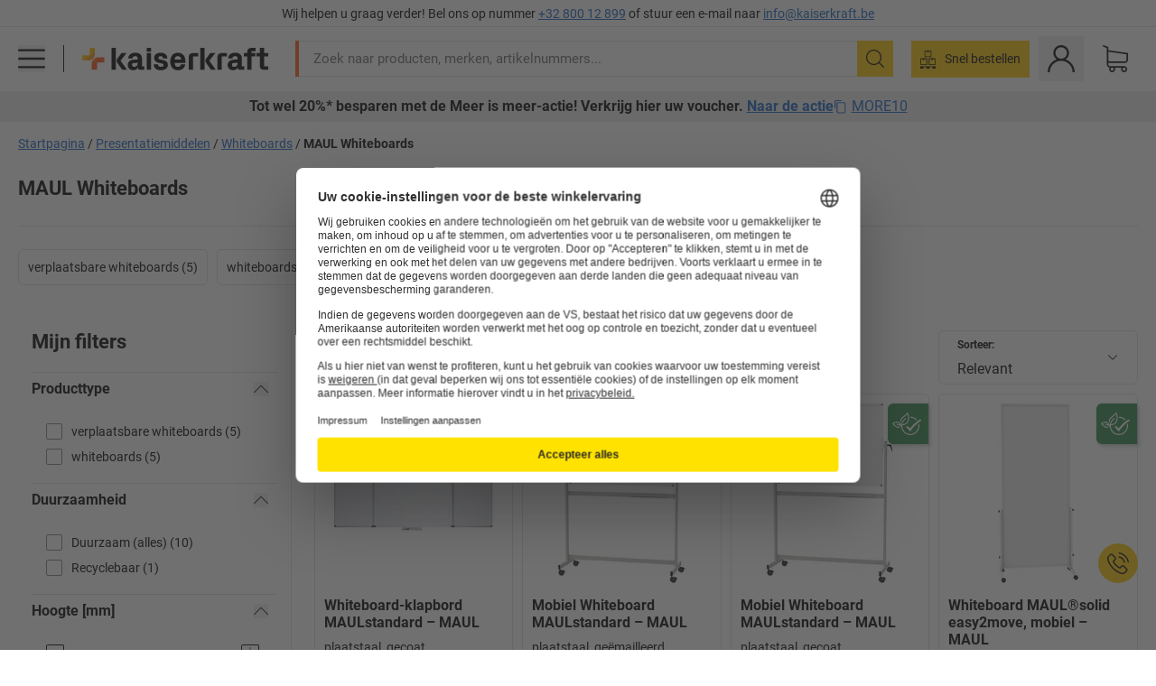

--- FILE ---
content_type: text/html; charset=utf-8
request_url: https://www.kaiserkraft.be/presentatiemiddelen/whiteboards/c/63971-KK/brand-MAUL/
body_size: 124779
content:
<!doctype html>
								<html lang="nl-BE"><head><title>kaiserkraft</title><meta charSet="utf-8"/><meta http-equiv="x-ua-compatible" content="ie=edge,chrome=1"/><meta name="viewport" content="width=device-width,initial-scale=1,minimum-scale=1,shrink-to-fit=no"/><meta name="apple-mobile-web-app-capable" content="yes"/><meta name="msapplication-tap-highlight" content="no"/><meta name="apple-mobile-web-app-title" content="kaiserkraft"/><meta name="application-name" content="kaiserkraft"/><meta data-react-helmet="true" name="twitter:title" content="kaiserkraft"/><meta data-react-helmet="true" property="og:title" content="kaiserkraft"/><meta data-react-helmet="true" name="twitter:image" content="https://images.kkeu.de/is/image/BEG/logo-claim-www.kaiserkraft.be-nl_BE?scl=1&amp;fmt=png&amp;wid=1200&amp;hei=630"/><meta data-react-helmet="true" property="og:image" content="https://images.kkeu.de/is/image/BEG/logo-claim-www.kaiserkraft.be-nl_BE?scl=1&amp;fmt=png&amp;wid=1200&amp;hei=630"/><meta data-react-helmet="true" name="robots" content="index, follow"/><meta data-react-helmet="true" name="description" content="MAUL Whiteboards – Koop nu bij kaiserkraft! – Tot wel 15 jaar garantie ✓ 30 dagen teruggaverecht ✓ – works VINK LISSE."/><meta data-react-helmet="true" name="twitter:card" content="summary_large_image"/><meta data-react-helmet="true" property="og:description" content="MAUL Whiteboards – Koop nu bij kaiserkraft! – Tot wel 15 jaar garantie ✓ 30 dagen teruggaverecht ✓ – works VINK LISSE."/><meta data-react-helmet="true" name="twitter:description" content="MAUL Whiteboards – Koop nu bij kaiserkraft! – Tot wel 15 jaar garantie ✓ 30 dagen teruggaverecht ✓ – works VINK LISSE."/><meta data-react-helmet="true" property="og:url" content="http://kk-frontend.priv.ecom.kkeu.de/presentatiemiddelen/whiteboards/c/63971-KK/brand-MAUL/"/><meta data-react-helmet="true" property="og:type" content="website"/><meta name="msapplication-config" content="https://media.prod.kkeu.de/dist/kk/browserconfig.xml"/><meta name="msapplication-TileColor" content="#ffffff"/><meta name="theme-color" content="#ffffff"/><link rel="apple-touch-icon" sizes="180x180" href="https://media.prod.kkeu.de/dist/kk/apple-touch-icon.png"/><link rel="icon" type="image/png" sizes="32x32" href="https://media.prod.kkeu.de/dist/kk/favicon-32x32.png"/><link rel="icon" type="image/png" sizes="16x16" href="https://media.prod.kkeu.de/dist/kk/favicon-16x16.png"/><link rel="manifest" href="https://media.prod.kkeu.de/dist/kk/manifest.json"/><link rel="mask-icon" href="https://media.prod.kkeu.de/dist/kk/safari-pinned-tab.svg" color="#ff5a12"/><link rel="preconnect" href="https://web.cmp.usercentrics.eu"/><link rel="dns-prefetch" href="https://web.cmp.usercentrics.eu"/><link rel="preconnect" href="https://media.prod.kkeu.de/dist"/><link rel="dns-prefetch" href="https://media.prod.kkeu.de/dist"/><link rel="preconnect" href="https://images.kkeu.de"/><link rel="dns-prefetch" href="https://images.kkeu.de"/><link data-react-helmet="true" rel="preload" href="https://images.kkeu.de/is/content/BEG/logo-www.kaiserkraft.be-nl_BE" as="image"/><link data-react-helmet="true" rel="preload" href="https://images.kkeu.de/is/content/BEG/logo-claim-www.kaiserkraft.be-nl_BE" as="image" media="(min-width: 1024px)"/><link data-react-helmet="true" rel="canonical" href="https://www.kaiserkraft.be/presentatiemiddelen/whiteboards/c/63971-KK/brand-MAUL/"/><link data-react-helmet="true" rel="alternate" href="https://www.kaiserkraft.ro/prezentare-si-moderare/whiteboard-uri-table-de-scris/c/63971-KK/brand-MAUL/" hrefLang="ro-RO"/><link data-react-helmet="true" rel="alternate" href="https://www.kaiserkraft.cz/prezentace-a-prednasky/bile-tabule-psaci-tabule/c/63971-KK/brand-MAUL/" hrefLang="cs-CZ"/><link data-react-helmet="true" rel="alternate" href="https://www.kaiserkraft.de/praesentation-und-moderation/whiteboards-schreibtafeln/c/63971-KK/brand-MAUL/" hrefLang="de-DE"/><link data-react-helmet="true" rel="alternate" href="https://www.kaiserkraft.at/praesentation-und-moderation/whiteboards-schreibtafeln/c/63971-KK/brand-MAUL/" hrefLang="de-AT"/><link data-react-helmet="true" rel="alternate" href="https://www.kaiserkraft.ch/praesentation-und-moderation/whiteboards-schreibtafeln/c/63971-KK/brand-MAUL/" hrefLang="de-CH"/><link data-react-helmet="true" rel="alternate" href="https://www.kaiserkraft.es/presentaciones-y-conferencias/pizarras-blancas-pizarra-rotulador/c/63971-KK/brand-MAUL/" hrefLang="es-ES"/><link data-react-helmet="true" rel="alternate" href="https://www.kaiserkraft.fr/materiels-de-conference/tableaux-blancs/c/63971-KK/brand-MAUL/" hrefLang="fr-FR"/><link data-react-helmet="true" rel="alternate" href="https://www.kaiserkraft.be/materiels-de-conference/tableaux-blancs/c/63971-KK/brand-MAUL/?lang=fr_BE" hrefLang="fr-BE"/><link data-react-helmet="true" rel="alternate" href="https://www.kaiserkraft.ch/materiels-de-conference/tableaux-blancs/c/63971-KK/brand-MAUL/?lang=fr_CH" hrefLang="fr-CH"/><link data-react-helmet="true" rel="alternate" href="https://www.kaiserkraft.co.uk/presentation-and-display/whiteboards-writing-boards/c/63971-KK/brand-MAUL/" hrefLang="en-GB"/><link data-react-helmet="true" rel="alternate" href="https://www.kaiserkraft.ie/presentation-and-display/whiteboards-writing-boards/c/63971-KK/brand-MAUL/" hrefLang="en-IE"/><link data-react-helmet="true" rel="alternate" href="https://www.export.kaiserkraft.com/presentation-and-display/whiteboards-writing-boards/c/63971-KK/brand-MAUL/" hrefLang="x-default"/><link data-react-helmet="true" rel="alternate" href="https://www.kaiserkraft.hr/prezentacije-i-moderiranja/bijele-ploce-ploce-za-pisanje/c/63971-KK/brand-MAUL/" hrefLang="hr-HR"/><link data-react-helmet="true" rel="alternate" href="https://www.kaiserkraft.hu/prezentaciok-es-eloadasok/feher-tablak-irotablak/c/63971-KK/brand-MAUL/" hrefLang="hu-HU"/><link data-react-helmet="true" rel="alternate" href="https://www.kaiserkraft.it/accessori-per-presentazioni/lavagne-bianche/c/63971-KK/brand-MAUL/" hrefLang="it-IT"/><link data-react-helmet="true" rel="alternate" href="https://www.kaiserkraft.ch/accessori-per-presentazioni/lavagne-bianche/c/63971-KK/brand-MAUL/?lang=it_CH" hrefLang="it-CH"/><link data-react-helmet="true" rel="alternate" href="https://www.kaiserkraft.nl/presentatiemiddelen/whiteboards/c/63971-KK/brand-MAUL/" hrefLang="nl-NL"/><link data-react-helmet="true" rel="alternate" href="https://www.kaiserkraft.be/presentatiemiddelen/whiteboards/c/63971-KK/brand-MAUL/" hrefLang="nl-BE"/><link data-react-helmet="true" rel="alternate" href="https://www.kaiserkraft.pl/prezentacja-i-moderacja/tablice-suchoscieralne-biale-tablice/c/63971-KK/brand-MAUL/" hrefLang="pl-PL"/><link data-react-helmet="true" rel="alternate" href="https://www.kaiserkraft.pt/apresentacao-e-conferencia/quadros-brancos-quadros-para-escrita/c/63971-KK/brand-MAUL/" hrefLang="pt-PT"/><link data-react-helmet="true" rel="alternate" href="https://www.kaiserkraft.si/predstavitve-in-moderiranje/bele-table-table-za-pisanje/c/63971-KK/brand-MAUL/" hrefLang="sl-SI"/><link data-react-helmet="true" rel="alternate" href="https://www.kaiserkraft.sk/prezentacia-a-prednasanie/biele-tabule-tabule-na-zaznamy/c/63971-KK/brand-MAUL/" hrefLang="sk-SK"/><link rel="stylesheet" href="https://media.prod.kkeu.de/dist/kk/srv-css-index.c158394bba1187b93a09.css"/><link data-chunk="pgo" rel="stylesheet" href="https://media.prod.kkeu.de/dist/kk/srv-9391.21da3987c98f1a6ecc41.css"/><link data-chunk="pgo" rel="stylesheet" href="https://media.prod.kkeu.de/dist/kk/srv-836.79a5a749fa5e973ecf79.css"/><link data-chunk="pgo" rel="stylesheet" href="https://media.prod.kkeu.de/dist/kk/srv-6674.4d059ea265825ec28cd4.css"/><link data-chunk="pgo" rel="stylesheet" href="https://media.prod.kkeu.de/dist/kk/srv-pgo.e2820bc8df68913c0e8a.css"/><style>@font-face{font-family:"Roboto Regular";font-display:swap;src:url("https://media.prod.kkeu.de/dist/kk/fonts/roboto-v20-latin-regular.woff2") format("woff2"),url("https://media.prod.kkeu.de/dist/kk/fonts/roboto-v20-latin-regular.woff") format("woff");}@font-face{font-family:"Roboto Bold";font-display:swap;src:url("https://media.prod.kkeu.de/dist/kk/fonts/roboto-v20-latin-700.woff2") format("woff2"),url("https://media.prod.kkeu.de/dist/kk/fonts/roboto-v20-latin-700.woff") format("woff");}@font-face{font-family:"Roboto Condensed Bold";font-display:swap;src:url("https://media.prod.kkeu.de/dist/kk/fonts/RobotoCondensed-Bold.woff2") format("woff2");}</style><script id="usercentrics-cmp" data-settings-id="UqR6jos3_" src="https://web.cmp.usercentrics.eu/ui/loader.js" async=""></script><script type="text/javascript">
			// create dataLayer
			window.dataLayer = window.dataLayer || [];
			function gtag() {
					dataLayer.push(arguments);
			}

			// set „denied" as default for both ad and analytics storage, as well as ad_user_data and ad_personalization,
			gtag("consent", "default", {
					ad_user_data: "denied",
					ad_personalization: "denied",
					ad_storage: "denied",
					analytics_storage: "denied",
					wait_for_update: 2000 // milliseconds to wait for update
			});

			// Enable ads data redaction by default [optional]
			gtag("set", "ads_data_redaction", true);
		</script><script>dataLayer.push({"general":{"country":"be","currency":"EUR","customerId":undefined,"customerType":"B2B","customerClassification":"external","language":"nl_BE","isLoggedIn":false,"sge":"KK","webcode":"0WEB","pagePath":"\u002Fpresentatiemiddelen\u002Fwhiteboards\u002Fc\u002F63971-KK\u002Fbrand-MAUL\u002F","originalLocation":"https:\u002F\u002Fwww.kaiserkraft.be\u002Fpresentatiemiddelen\u002Fwhiteboards\u002Fc\u002F63971-KK\u002Fbrand-MAUL\u002F","pageType":"Product Group Overview","sfmcId":undefined,"rfMigrated":false,"vsId":"2026-01-19.2c279444:934d341d","subscriberKey":undefined,"eProc":undefined,"FeatureTogglesEnabled":"FN,JF,SALESFORCE_ABANDONED_CART_UPDATES,PDT_IMPORT_ASSETS_VIA_KAFKA,AA,ID,DZ,AC,AD,AE,AF,AG,HS,HU,GA,AH,FO,FI,JH,AJ,GC,GD,BO,DQ,AP,IW,AQ,FJ,GE,FB,GF,AR,IR,HC,EC,AT,IG,ED,GG,FA,AW,CE,CI,JN,JM,AX,IY,GH,BB,GI,IQ,BD,GJ,DX,BG,PDT_IMPORT_ATTRIBUTES_VIA_KAFKA,DO,DT,GK,ER,DS,DF,GM,GN,BK,GO,BL,DY,GQ,GR,USE_DEBITOR_FOR_ORDER_APPROVAL_PROCESS,BM,PDT_IMPORT_UNITS_VIA_KAFKA,BN,EA,GS,EY,BP,BR,GU,GV,GW,FU,CP,GX,GY,HY,GZ,HL,BV,BY","FeatureTogglesDisabled":"HB,FD,CW,JI,IT,FM,EX,FG,FW,IN,IH,HK,CMS_HEROTEASER_AB_TEST,FZ,AK,EM,EB,AL,EZ,HZ,FP,JJ,EP,CN,HD,IO,CU,BA,HE,ES,BC,EL,FX,HF,HG,BH,BI,DU,HH,CD,JU,GP,CG,CY,DA,IL,FY,DM,CA,FW,DD,BQ,BT,IF,CR,EN,BZ,BW,CS,EXPORT_DATA_TO_ALGOLIA,IK,DI,USERCENTRICS_CMP_BD,JL,HM,FF,FH,EE,JQ,SALESFORCE_CUSTOMER_DATA_SEGMENTATION,DR,INVITATION_REGISTRATION_ENABLED,PRODUCT_SERVICE_NEW_ARTICLE_SCHEMA_GDM,JW,ENKELFAEHIG_VARIANT_SCORE_BE,HP,JE,IV,IZ,JR,JV,HT,JD,JO,PDT_IMPORT_CLASSIFICATIONS_VIA_KAFKA,CH,CF,CJ,EU,DH,CT,CB,DJ,JG,EH,HV,JC,HW,HX,CC,RECENTLY_VIEW_FE,IMPORT_ARTICLE_IN_BATCH,FL,EW,EI,JT,IA,IX,JS,ET,IS,CX,IC,CO,EF,IMPORT_EXPORT_PRICES_IN_BATCH,IJ,JK,DB","experimentId":"test_Moving_Search_Bar","experimentVariant":"B"},"search":{"term":undefined,"count":undefined,"method":undefined,"suggest":undefined,"case":undefined},"event":"initial-meta"});</script><script type="text/plain" data-usercentrics="Google Tag Manager">(function(w,d,s,l,i){w[l]=w[l]||[];w[l].push({'gtm.start':
				new Date().getTime(),event:'gtm.js'});var f=d.getElementsByTagName(s)[0],
				j=d.createElement(s),dl=l!='dataLayer'?'&l='+l:'';j.async=true;
				j.src='https://www.googletagmanager.com/gtm.js?id='+i+dl+"";
				f.parentNode.insertBefore(j,f);
				})(window,document,'script','dataLayer','GTM-PXHWJM2');</script><script data-react-helmet="true">window.hj=window.hj||function(){(hj.q=hj.q||[]).push(arguments);}</script><script data-react-helmet="true" type="application/ld+json">[{"@context":"https://schema.org","@type":"BreadcrumbList","itemListElement":[{"@type":"ListItem","position":1,"item":{"@id":"https://www.kaiserkraft.be","name":"Startpagina"}},{"@type":"ListItem","position":2,"item":{"@id":"https://www.kaiserkraft.be/presentatiemiddelen/c/62849-KK/","name":"Presentatiemiddelen"}},{"@type":"ListItem","position":3,"item":{"@id":"https://www.kaiserkraft.be/presentatiemiddelen/whiteboards/c/63971-KK/","name":"Whiteboards"}},{"@type":"ListItem","position":4,"item":{"@id":"https://www.kaiserkraft.be/presentatiemiddelen/whiteboards/c/63971-KK/brand-MAUL/","name":"MAUL Whiteboards"}}]},{"@context":"https://schema.org","@type":"ItemList","url":"https://www.kaiserkraft.be/presentatiemiddelen/whiteboards/c/63971-KK/brand-MAUL/","numberOfItems":10,"itemListElement":[{"@type":"Product","image":"https://images.kkeu.de/is/image/BEG/Kantoor/Presentatiemiddelen/Whiteboards/Whiteboard-klapbord_MAULstandard_pdplarge-mrd--000016820078_PRD_org_all.jpg","url":"https://www.kaiserkraft.be/presentaties/wandborden/whiteboard-klapbord-maulstandard/plaatstaal-gecoat/p/M1145018/","name":"Whiteboard-klapbord MAULstandard &ndash; MAUL","offers":{"@type":"Offer","priceCurrency":"EUR","price":"415.00"}},{"@type":"Product","image":"https://images.kkeu.de/is/image/BEG/Kantoor/Presentatiemiddelen/Whiteboards/Mobiel_Whiteboard_MAULstandard_pdplarge-mrd--528618_AFS_00_00_00_28978474.jpg","url":"https://www.kaiserkraft.be/presentaties/wandborden/mobiel-whiteboard-maulstandard/plaatstaal-geemailleerd/p/M4140417/","name":"Mobiel Whiteboard MAULstandard &ndash; MAUL","offers":{"@type":"Offer","priceCurrency":"EUR","price":"445.00"}},{"@type":"Product","image":"https://images.kkeu.de/is/image/BEG/Kantoor/Presentatiemiddelen/Whiteboards/Mobiel_Whiteboard_MAULstandard_pdplarge-mrd--528613_AFS_00_00_00_28978589.jpg","url":"https://www.kaiserkraft.be/presentaties/wandborden/mobiel-whiteboard-maulstandard/plaatstaal-gecoat/p/M4140418/","name":"Mobiel Whiteboard MAULstandard &ndash; MAUL","offers":{"@type":"Offer","priceCurrency":"EUR","price":"315.00"}},{"@type":"Product","image":"https://images.kkeu.de/is/image/BEG/Kantoor/Presentatiemiddelen/Whiteboards/Whiteboard_MAUL%C2%AEsolid_easy2move_mobiel_pdplarge-mrd--538685_AFS_00_00_00_5016552.jpg","url":"https://www.kaiserkraft.be/presentaties/wandborden/whiteboard-maul-solid-easy2move-mobiel/h-x-d-1965-x-640-mm-wit/p/M5050994/","name":"Whiteboard MAUL®solid easy2move, mobiel &ndash; MAUL","offers":{"@type":"Offer","priceCurrency":"EUR","price":"325.00"}},{"@type":"Product","image":"https://images.kkeu.de/is/image/BEG/Kantoor/Presentatiemiddelen/Whiteboards/Whiteboard_MAULstandard_wit_pdplarge-mrd--807005_AFS_00_00_00_20481700.jpg","url":"https://www.kaiserkraft.be/presentaties/wandborden/whiteboard-maulstandard-wit/met-kunststofcoating/p/M7444660/","name":"Whiteboard MAULstandard, wit &ndash; MAUL","offers":{"@type":"Offer","priceCurrency":"EUR","price":"53.90"}},{"@type":"Product","image":"https://images.kkeu.de/is/image/BEG/Kantoor/Presentatiemiddelen/Whiteboards/Whiteboard_MAULstandard_wit_pdplarge-mrd--568690_AFS_00_00_00_7144205.jpg","url":"https://www.kaiserkraft.be/presentaties/wandborden/whiteboard-maulstandard-wit/geemailleerd/p/M7444661/","name":"Whiteboard MAULstandard, wit &ndash; MAUL","offers":{"@type":"Offer","priceCurrency":"EUR","price":"107.00"}},{"@type":"Product","image":"https://images.kkeu.de/is/image/BEG/Kantoor/Presentatiemiddelen/Whiteboards/Verrijdbaar_inklapbaar_bord_MAULstandard_pdplarge-mrd--568707_AFS_00_00_00_7179324.jpg","url":"https://www.kaiserkraft.be/presentaties/wandborden/verrijdbaar-inklapbaar-bord-maulstandard/magneethechtend-met-kunststofcoating/p/M7444673/","name":"Verrijdbaar, inklapbaar bord MAULstandard &ndash; MAUL","offers":{"@type":"Offer","priceCurrency":"EUR","price":"639.00"}},{"@type":"Product","image":"https://images.kkeu.de/is/image/BEG/Kantoor/Presentatiemiddelen/Whiteboards/Whiteboard_MAULpro_pdplarge-mrd--945202_AFS_00_00_00_13437196.jpg","url":"https://www.kaiserkraft.be/presentaties/wandborden/whiteboard-maulpro/plaatstaal-met-kunststofcoating/p/M1015798/","name":"Whiteboard MAULpro &ndash; MAUL","offers":{"@type":"Offer","priceCurrency":"EUR","price":"63.90"}},{"@type":"Product","image":"https://images.kkeu.de/is/image/BEG/Kantoor/Presentatiemiddelen/Whiteboards/Whiteboard_MAULpro_pdplarge-mrd--945202_AFS_00_00_00_13437196.jpg","url":"https://www.kaiserkraft.be/presentaties/wandborden/whiteboard-maulpro/plaatstaal-meg-emaillelaag/p/M1015799/","name":"Whiteboard MAULpro &ndash; MAUL","offers":{"@type":"Offer","priceCurrency":"EUR","price":"133.00"}},{"@type":"Product","image":"https://images.kkeu.de/is/image/BEG/Kantoor/Presentatiemiddelen/Whiteboards/Whiteboard_verrijdbaar_pdplarge-mrd--945220_AFS_00_00_00_13437201.jpg","url":"https://www.kaiserkraft.be/presentaties/wandborden/whiteboard-verrijdbaar/in-hoogte-verstelbaar/p/M1015801/","name":"Whiteboard, verrijdbaar &ndash; MAUL","offers":{"@type":"Offer","priceCurrency":"EUR","price":"335.00"}}],"name":"MAUL Whiteboards"}]</script></head><body class="kk"><noscript><iframe src="https://www.googletagmanager.com/ns.html?id=GTM-PXHWJM2"
		height="0" width="0" style="display:none;visibility:hidden"></iframe></noscript><div id="root"><div data-hydration-id="MainMenu"><div aria-hidden="true" data-test-id="backdrop" class="fixed bg-black invisible _3Pq1tmyn9E8ApqRdbi-f-k"><div class="hidden s:block lg:hidden _2T6QzL8Rk4jZ3dnar2tUgq"><svg xmlns="http://www.w3.org/2000/svg" viewBox="0 0 64 64" class="icon absolute"><path d="M4.59 59.41a2 2 0 0 0 2.83 0L32 34.83l24.59 24.58a2 2 0 0 0 2.83-2.83L34.83 32 59.41 7.41a2 2 0 0 0-2.83-2.83L32 29.17 7.41 4.59a2 2 0 0 0-2.82 2.82L29.17 32 4.59 56.59a2 2 0 0 0 0 2.82z"></path></svg></div></div><div data-test-id="main-menu-id" class="_3Dl1E4quL93Sgfou1thnLe"><div data-test-id="navigation-header" class="_1S5ddB3buW8VYevhmfdrP"><button data-test-id="navigation-header-back-btn"><svg xmlns="http://www.w3.org/2000/svg" viewBox="0 0 477.175 477.175" style="enable-background:new 0 0 477.175 477.175" xml:space="preserve"><path d="m145.188 238.575 215.5-215.5c5.3-5.3 5.3-13.8 0-19.1s-13.8-5.3-19.1 0l-225.1 225.1c-5.3 5.3-5.3 13.8 0 19.1l225.1 225c2.6 2.6 6.1 4 9.5 4s6.9-1.3 9.5-4c5.3-5.3 5.3-13.8 0-19.1l-215.4-215.5z"></path></svg></button><span></span><button data-test-id="navigation-header-close-btn"><svg xmlns="http://www.w3.org/2000/svg" viewBox="0 0 64 64"><path d="M4.59 59.41a2 2 0 0 0 2.83 0L32 34.83l24.59 24.58a2 2 0 0 0 2.83-2.83L34.83 32 59.41 7.41a2 2 0 0 0-2.83-2.83L32 29.17 7.41 4.59a2 2 0 0 0-2.82 2.82L29.17 32 4.59 56.59a2 2 0 0 0 0 2.82z"></path></svg></button></div><div class="flex items-center relative justify-between p-3 min-h-[80px] md:min-h-[100px]"><div class="inline-block" data-test-id="main-menu-button-id"><a href="https://www.kaiserkraft.be" rel="noreferrer" data-test-id="main-menu-logo-link-id" data-test-to="https://www.kaiserkraft.be" class="flex items-center relative _16Ak9eI853xmIhdZsLo0IP   "><div class="_1KYWN1PFEIkkVJLnMHvAD1"><div data-test-id="default-logo" class="qI9fRXvHm8ZB1La_52-xE _2r2oaq34D77cyx8FCNYORe"><img alt="Logo kaiserkraft" src="https://images.kkeu.de/is/content/BEG/logo-www.kaiserkraft.be-nl_BE" class="_2mH70ilIH4Odp0Ye5evM2q" loading="lazy"/><img alt="Logo kaiserkraft - works." src="https://images.kkeu.de/is/content/BEG/logo-claim-www.kaiserkraft.be-nl_BE" class="_3whJngDhywMmdavuExTbKW" loading="lazy"/></div></div></a></div><button aria-label="close"><svg xmlns="http://www.w3.org/2000/svg" viewBox="0 0 64 64" class="w-3 h-3"><path d="M4.59 59.41a2 2 0 0 0 2.83 0L32 34.83l24.59 24.58a2 2 0 0 0 2.83-2.83L34.83 32 59.41 7.41a2 2 0 0 0-2.83-2.83L32 29.17 7.41 4.59a2 2 0 0 0-2.82 2.82L29.17 32 4.59 56.59a2 2 0 0 0 0 2.82z"></path></svg></button></div><div class="_1JVFGHP0Jv9e7Bw54kNuX7"><nav role="navigation"><ul class="_3b1PremiufezVdjV7uRhqR" data-test-id="top-categories-id"><li class="h-6 _3C18u51qNtHYST5eFerKey " data-test-id="top-categories-category-id"><button class="flex items-center relative py-0 px-3 w-full h-full text-left"><i class="_1TAyCbMN1saLLoKvff_ZXJ"><div class="scene7-icon" data-test-id="scene-7-icon"><span class="isvg "></span></div></i><span class="J645zMlEsfbRxEfTa2oVo">Kantoor</span><i class="_3prkcjR_Lx9SXambLEmYip"><svg xmlns="http://www.w3.org/2000/svg" viewBox="0 0 477.175 477.175" style="enable-background:new 0 0 477.175 477.175" xml:space="preserve"><path d="m360.731 229.075-225.1-225.1c-5.3-5.3-13.8-5.3-19.1 0s-5.3 13.8 0 19.1l215.5 215.5-215.5 215.5c-5.3 5.3-5.3 13.8 0 19.1 2.6 2.6 6.1 4 9.5 4 3.4 0 6.9-1.3 9.5-4l225.1-225.1c5.3-5.2 5.3-13.8.1-19z"></path></svg></i><div class="bg-white _242xmHloUGbjIftikQtBh_" data-test-id="categories-id"><div class="flex items-center relative justify-between p-3 min-h-[80px] md:min-h-[100px] mt-[50px] md:mt-0 max-md:min-h-0 max-md:p-0"><div class="max-w-full" data-test-id="view-all-category-id"><div class="hidden md:block font-bold capitalize leading-normal mb-1 text-lg overflow-hidden text-ellipsis mb-3">Kantoor</div></div></div><ul class="overflow-y-scroll h-full"><li data-test-id="category-id" class="border-t last:border-b border-solid border-kk-grey-200"><a href="/kantoormeubelen/c/62861-KK/" rel="noreferrer" data-test-id="internal-link" data-test-to="/kantoormeubelen/c/62861-KK/" class="flex items-center justify-between px-3 text-lg h-6 hover:bg-kk-blue-100 focus-visible:bg-kk-blue-100 focus-visible:outline-0 text-black no-underline   "><span class="overflow-hidden text-ellipsis mr-2">Kantoormeubelen</span><svg xmlns="http://www.w3.org/2000/svg" viewBox="0 0 477.175 477.175" style="enable-background:new 0 0 477.175 477.175" xml:space="preserve" class="icon text-base"><path d="m360.731 229.075-225.1-225.1c-5.3-5.3-13.8-5.3-19.1 0s-5.3 13.8 0 19.1l215.5 215.5-215.5 215.5c-5.3 5.3-5.3 13.8 0 19.1 2.6 2.6 6.1 4 9.5 4 3.4 0 6.9-1.3 9.5-4l225.1-225.1c5.3-5.2 5.3-13.8.1-19z"></path></svg></a><div class="bg-white _3Y2IHryH1JccHvivtOWQBN" data-test-id="sub-categories-id"><div class="flex items-center relative justify-between p-3 min-h-[80px] md:min-h-[100px] md:mt-0 max-md:py-2 max-md:min-h-[50px] mt-[50px]" data-test-id="category-overview-link"><div class="max-w-full" data-test-id="view-all-category-id"><div class="hidden md:block font-bold capitalize leading-normal mb-1 text-lg overflow-hidden text-ellipsis">Kantoormeubelen</div><a href="/kantoormeubelen/c/62861-KK/" rel="noreferrer" data-test-id="internal-link" data-test-to="/kantoormeubelen/c/62861-KK/" class="text-[16px] sm:text-base _3IoTGyPDlUo0oMRGlzerr0  ">Alles weergeven</a></div></div><ul><li data-test-id="subcategory-id" class="border-t last:border-b border-solid border-transparent"><a href="/kantoormeubelen/bureaustoelen/c/74045-KK/" rel="noreferrer" data-test-id="internal-link" data-test-to="/kantoormeubelen/bureaustoelen/c/74045-KK/" class="flex items-center px-3 text-lg h-6 hover:bg-kk-blue-100 focus-visible:bg-kk-blue-100 focus-visible:outline-0   "><span class="_89mRphD1AZR6dVechY45-"></span><span class="overflow-hidden text-ellipsis mr-2">Bureaustoelen</span></a></li><li data-test-id="subcategory-id" class="border-t last:border-b border-solid border-transparent"><a href="/kantoormeubelen/elektrisch-in-hoogte-verstelbare-bureautafels/c/1082501-KK/" rel="noreferrer" data-test-id="internal-link" data-test-to="/kantoormeubelen/elektrisch-in-hoogte-verstelbare-bureautafels/c/1082501-KK/" class="flex items-center px-3 text-lg h-6 hover:bg-kk-blue-100 focus-visible:bg-kk-blue-100 focus-visible:outline-0   "><span class="_89mRphD1AZR6dVechY45-"></span><span class="overflow-hidden text-ellipsis mr-2">Elektrisch in hoogte verstelbare bureautafels</span></a></li><li data-test-id="subcategory-id" class="border-t last:border-b border-solid border-transparent"><a href="/kantoormeubelen/kantoorkasten/c/74043_1-KK/" rel="noreferrer" data-test-id="internal-link" data-test-to="/kantoormeubelen/kantoorkasten/c/74043_1-KK/" class="flex items-center px-3 text-lg h-6 hover:bg-kk-blue-100 focus-visible:bg-kk-blue-100 focus-visible:outline-0   "><span class="_89mRphD1AZR6dVechY45-"></span><span class="overflow-hidden text-ellipsis mr-2">Kantoorkasten</span></a></li><li data-test-id="subcategory-id" class="border-t last:border-b border-solid border-transparent"><a href="/kantoormeubelen/stapelstoelen-vergaderstoelen/c/62774_2-KK/" rel="noreferrer" data-test-id="internal-link" data-test-to="/kantoormeubelen/stapelstoelen-vergaderstoelen/c/62774_2-KK/" class="flex items-center px-3 text-lg h-6 hover:bg-kk-blue-100 focus-visible:bg-kk-blue-100 focus-visible:outline-0   "><span class="_89mRphD1AZR6dVechY45-"></span><span class="overflow-hidden text-ellipsis mr-2">Stapelstoelen, vergaderstoelen</span></a></li><li data-test-id="subcategory-id" class="border-t last:border-b border-solid border-transparent"><a href="/kantoormeubelen/vergadertafels/c/63685-KK/" rel="noreferrer" data-test-id="internal-link" data-test-to="/kantoormeubelen/vergadertafels/c/63685-KK/" class="flex items-center px-3 text-lg h-6 hover:bg-kk-blue-100 focus-visible:bg-kk-blue-100 focus-visible:outline-0   "><span class="_89mRphD1AZR6dVechY45-"></span><span class="overflow-hidden text-ellipsis mr-2">Vergadertafels</span></a></li><li data-test-id="subcategory-id" class="border-t last:border-b border-solid border-transparent"><a href="/kantoormeubelen/scheidingswanden/c/63906-KK/" rel="noreferrer" data-test-id="internal-link" data-test-to="/kantoormeubelen/scheidingswanden/c/63906-KK/" class="flex items-center px-3 text-lg h-6 hover:bg-kk-blue-100 focus-visible:bg-kk-blue-100 focus-visible:outline-0   "><span class="_89mRphD1AZR6dVechY45-"></span><span class="overflow-hidden text-ellipsis mr-2">Scheidingswanden</span></a></li><li data-test-id="subcategory-id" class="border-t last:border-b border-solid border-transparent"><a href="/kantoormeubelen/kantoorkrukken/c/16073402-KK/" rel="noreferrer" data-test-id="internal-link" data-test-to="/kantoormeubelen/kantoorkrukken/c/16073402-KK/" class="flex items-center px-3 text-lg h-6 hover:bg-kk-blue-100 focus-visible:bg-kk-blue-100 focus-visible:outline-0   "><span class="_89mRphD1AZR6dVechY45-"></span><span class="overflow-hidden text-ellipsis mr-2">Kantoorkrukken</span></a></li><li data-test-id="subcategory-id" class="border-t last:border-b border-solid border-transparent"><a href="/kantoormeubelen/ordnerkasten/c/62869_1-KK/" rel="noreferrer" data-test-id="internal-link" data-test-to="/kantoormeubelen/ordnerkasten/c/62869_1-KK/" class="flex items-center px-3 text-lg h-6 hover:bg-kk-blue-100 focus-visible:bg-kk-blue-100 focus-visible:outline-0   "><span class="_89mRphD1AZR6dVechY45-"></span><span class="overflow-hidden text-ellipsis mr-2">Ordnerkasten</span></a></li><li data-test-id="subcategory-id" class="border-t last:border-b border-solid border-transparent"><a href="/kantoormeubelen/ladekasten-hangmappenkasten/c/74099_1-KK/" rel="noreferrer" data-test-id="internal-link" data-test-to="/kantoormeubelen/ladekasten-hangmappenkasten/c/74099_1-KK/" class="flex items-center px-3 text-lg h-6 hover:bg-kk-blue-100 focus-visible:bg-kk-blue-100 focus-visible:outline-0   "><span class="_89mRphD1AZR6dVechY45-"></span><span class="overflow-hidden text-ellipsis mr-2">Ladekasten, hangmappenkasten</span></a></li><li data-test-id="subcategory-id" class="border-t last:border-b border-solid border-transparent"><a href="/kantoormeubelen/sleutelkast/c/1107932-KK/" rel="noreferrer" data-test-id="internal-link" data-test-to="/kantoormeubelen/sleutelkast/c/1107932-KK/" class="flex items-center px-3 text-lg h-6 hover:bg-kk-blue-100 focus-visible:bg-kk-blue-100 focus-visible:outline-0   "><span class="_89mRphD1AZR6dVechY45-"></span><span class="overflow-hidden text-ellipsis mr-2">Sleutelkast</span></a></li><li data-test-id="subcategory-id" class="border-t last:border-b border-solid border-transparent"><a href="/kantoormeubelen/verrijdbare-ladeblokken-staande-ladeblokken/c/63901-KK/" rel="noreferrer" data-test-id="internal-link" data-test-to="/kantoormeubelen/verrijdbare-ladeblokken-staande-ladeblokken/c/63901-KK/" class="flex items-center px-3 text-lg h-6 hover:bg-kk-blue-100 focus-visible:bg-kk-blue-100 focus-visible:outline-0   "><span class="_89mRphD1AZR6dVechY45-"></span><span class="overflow-hidden text-ellipsis mr-2">Verrijdbare ladeblokken, staande ladeblokken</span></a></li><li data-test-id="subcategory-id" class="border-t last:border-b border-solid border-transparent"><a href="/kantoormeubelen/kantoortafels/c/63686_2-KK/" rel="noreferrer" data-test-id="internal-link" data-test-to="/kantoormeubelen/kantoortafels/c/63686_2-KK/" class="flex items-center px-3 text-lg h-6 hover:bg-kk-blue-100 focus-visible:bg-kk-blue-100 focus-visible:outline-0   "><span class="_89mRphD1AZR6dVechY45-"></span><span class="overflow-hidden text-ellipsis mr-2">Kantoortafels</span></a></li><li data-test-id="subcategory-id" class="border-t last:border-b border-solid border-transparent"><a href="/kantoormeubelen/vitrinekasten/c/1106835_1-KK/" rel="noreferrer" data-test-id="internal-link" data-test-to="/kantoormeubelen/vitrinekasten/c/1106835_1-KK/" class="flex items-center px-3 text-lg h-6 hover:bg-kk-blue-100 focus-visible:bg-kk-blue-100 focus-visible:outline-0   "><span class="_89mRphD1AZR6dVechY45-"></span><span class="overflow-hidden text-ellipsis mr-2">Vitrinekasten</span></a></li><li data-test-id="subcategory-id" class="border-t last:border-b border-solid border-transparent"><a href="/kantoormeubelen/statafels/c/1029797-KK/" rel="noreferrer" data-test-id="internal-link" data-test-to="/kantoormeubelen/statafels/c/1029797-KK/" class="flex items-center px-3 text-lg h-6 hover:bg-kk-blue-100 focus-visible:bg-kk-blue-100 focus-visible:outline-0   "><span class="_89mRphD1AZR6dVechY45-"></span><span class="overflow-hidden text-ellipsis mr-2">Statafels</span></a></li><li data-test-id="subcategory-id" class="border-t last:border-b border-solid border-transparent"><a href="/kantoormeubelen/barkrukken/c/62772-KK/" rel="noreferrer" data-test-id="internal-link" data-test-to="/kantoormeubelen/barkrukken/c/62772-KK/" class="flex items-center px-3 text-lg h-6 hover:bg-kk-blue-100 focus-visible:bg-kk-blue-100 focus-visible:outline-0   "><span class="_89mRphD1AZR6dVechY45-"></span><span class="overflow-hidden text-ellipsis mr-2">Barkrukken</span></a></li><li data-test-id="subcategory-id" class="border-t last:border-b border-solid border-transparent"><a href="/kantoormeubelen/loungemeubilair-receptiemeubilair/c/10815028-KK/" rel="noreferrer" data-test-id="internal-link" data-test-to="/kantoormeubelen/loungemeubilair-receptiemeubilair/c/10815028-KK/" class="flex items-center px-3 text-lg h-6 hover:bg-kk-blue-100 focus-visible:bg-kk-blue-100 focus-visible:outline-0   "><span class="_89mRphD1AZR6dVechY45-"></span><span class="overflow-hidden text-ellipsis mr-2">Loungemeubilair, receptiemeubilair</span></a></li><li data-test-id="subcategory-id" class="border-t last:border-b border-solid border-transparent"><a href="/kantoormeubelen/bijzetkasten/c/17060987-KK/" rel="noreferrer" data-test-id="internal-link" data-test-to="/kantoormeubelen/bijzetkasten/c/17060987-KK/" class="flex items-center px-3 text-lg h-6 hover:bg-kk-blue-100 focus-visible:bg-kk-blue-100 focus-visible:outline-0   "><span class="_89mRphD1AZR6dVechY45-"></span><span class="overflow-hidden text-ellipsis mr-2">Bijzetkasten</span></a></li><li data-test-id="subcategory-id" class="border-t last:border-b border-solid border-transparent"><a href="/kantoormeubelen/kantoorstellingen/c/62870_2-KK/" rel="noreferrer" data-test-id="internal-link" data-test-to="/kantoormeubelen/kantoorstellingen/c/62870_2-KK/" class="flex items-center px-3 text-lg h-6 hover:bg-kk-blue-100 focus-visible:bg-kk-blue-100 focus-visible:outline-0   "><span class="_89mRphD1AZR6dVechY45-"></span><span class="overflow-hidden text-ellipsis mr-2">Kantoorstellingen</span></a></li><li data-test-id="subcategory-id" class="border-t last:border-b border-solid border-transparent"><a href="/kantoormeubelen/kantoorinrichting/c/63911-KK/" rel="noreferrer" data-test-id="internal-link" data-test-to="/kantoormeubelen/kantoorinrichting/c/63911-KK/" class="flex items-center px-3 text-lg h-6 hover:bg-kk-blue-100 focus-visible:bg-kk-blue-100 focus-visible:outline-0   "><span class="_89mRphD1AZR6dVechY45-"></span><span class="overflow-hidden text-ellipsis mr-2">Kantoorinrichting</span></a></li></ul></div></li><li data-test-id="category-id" class="border-t last:border-b border-solid border-kk-grey-200"><a href="/kantoorbenodigdheden/c/62844-KK/" rel="noreferrer" data-test-id="internal-link" data-test-to="/kantoorbenodigdheden/c/62844-KK/" class="flex items-center justify-between px-3 text-lg h-6 hover:bg-kk-blue-100 focus-visible:bg-kk-blue-100 focus-visible:outline-0 text-black no-underline   "><span class="overflow-hidden text-ellipsis mr-2">Kantoorbenodigdheden</span><svg xmlns="http://www.w3.org/2000/svg" viewBox="0 0 477.175 477.175" style="enable-background:new 0 0 477.175 477.175" xml:space="preserve" class="icon text-base"><path d="m360.731 229.075-225.1-225.1c-5.3-5.3-13.8-5.3-19.1 0s-5.3 13.8 0 19.1l215.5 215.5-215.5 215.5c-5.3 5.3-5.3 13.8 0 19.1 2.6 2.6 6.1 4 9.5 4 3.4 0 6.9-1.3 9.5-4l225.1-225.1c5.3-5.2 5.3-13.8.1-19z"></path></svg></a><div class="bg-white _3Y2IHryH1JccHvivtOWQBN" data-test-id="sub-categories-id"><div class="flex items-center relative justify-between p-3 min-h-[80px] md:min-h-[100px] md:mt-0 max-md:py-2 max-md:min-h-[50px] mt-[50px]" data-test-id="category-overview-link"><div class="max-w-full" data-test-id="view-all-category-id"><div class="hidden md:block font-bold capitalize leading-normal mb-1 text-lg overflow-hidden text-ellipsis">Kantoorbenodigdheden</div><a href="/kantoorbenodigdheden/c/62844-KK/" rel="noreferrer" data-test-id="internal-link" data-test-to="/kantoorbenodigdheden/c/62844-KK/" class="text-[16px] sm:text-base _3IoTGyPDlUo0oMRGlzerr0  ">Alles weergeven</a></div></div><ul><li data-test-id="subcategory-id" class="border-t last:border-b border-solid border-transparent"><a href="/kantoorbenodigdheden/kantoorartikelen/c/72988-KK/" rel="noreferrer" data-test-id="internal-link" data-test-to="/kantoorbenodigdheden/kantoorartikelen/c/72988-KK/" class="flex items-center px-3 text-lg h-6 hover:bg-kk-blue-100 focus-visible:bg-kk-blue-100 focus-visible:outline-0   "><span class="_89mRphD1AZR6dVechY45-"></span><span class="overflow-hidden text-ellipsis mr-2">Kantoorartikelen</span></a></li><li data-test-id="subcategory-id" class="border-t last:border-b border-solid border-transparent"><a href="/kantoorbenodigdheden/documenthouders/c/74097-KK/" rel="noreferrer" data-test-id="internal-link" data-test-to="/kantoorbenodigdheden/documenthouders/c/74097-KK/" class="flex items-center px-3 text-lg h-6 hover:bg-kk-blue-100 focus-visible:bg-kk-blue-100 focus-visible:outline-0   "><span class="_89mRphD1AZR6dVechY45-"></span><span class="overflow-hidden text-ellipsis mr-2">Documenthouders</span></a></li><li data-test-id="subcategory-id" class="border-t last:border-b border-solid border-transparent"><a href="/kantoorbenodigdheden/kapstokken/c/63898_1-KK/" rel="noreferrer" data-test-id="internal-link" data-test-to="/kantoorbenodigdheden/kapstokken/c/63898_1-KK/" class="flex items-center px-3 text-lg h-6 hover:bg-kk-blue-100 focus-visible:bg-kk-blue-100 focus-visible:outline-0   "><span class="_89mRphD1AZR6dVechY45-"></span><span class="overflow-hidden text-ellipsis mr-2">Kapstokken</span></a></li><li data-test-id="subcategory-id" class="border-t last:border-b border-solid border-transparent"><a href="/kantoorbenodigdheden/deurbordjes-infostaanders/c/63894-KK/" rel="noreferrer" data-test-id="internal-link" data-test-to="/kantoorbenodigdheden/deurbordjes-infostaanders/c/63894-KK/" class="flex items-center px-3 text-lg h-6 hover:bg-kk-blue-100 focus-visible:bg-kk-blue-100 focus-visible:outline-0   "><span class="_89mRphD1AZR6dVechY45-"></span><span class="overflow-hidden text-ellipsis mr-2">Deurbordjes, infostaanders</span></a></li><li data-test-id="subcategory-id" class="border-t last:border-b border-solid border-transparent"><a href="/kantoorbenodigdheden/verdeelkasten/c/63893-KK/" rel="noreferrer" data-test-id="internal-link" data-test-to="/kantoorbenodigdheden/verdeelkasten/c/63893-KK/" class="flex items-center px-3 text-lg h-6 hover:bg-kk-blue-100 focus-visible:bg-kk-blue-100 focus-visible:outline-0   "><span class="_89mRphD1AZR6dVechY45-"></span><span class="overflow-hidden text-ellipsis mr-2">Verdeelkasten</span></a></li><li data-test-id="subcategory-id" class="border-t last:border-b border-solid border-transparent"><a href="/kantoorbenodigdheden/opstapjes/c/63902-KK/" rel="noreferrer" data-test-id="internal-link" data-test-to="/kantoorbenodigdheden/opstapjes/c/63902-KK/" class="flex items-center px-3 text-lg h-6 hover:bg-kk-blue-100 focus-visible:bg-kk-blue-100 focus-visible:outline-0   "><span class="_89mRphD1AZR6dVechY45-"></span><span class="overflow-hidden text-ellipsis mr-2">Opstapjes</span></a></li><li data-test-id="subcategory-id" class="border-t last:border-b border-solid border-transparent"><a href="/kantoorbenodigdheden/bureaulamp/c/64017_2-KK/" rel="noreferrer" data-test-id="internal-link" data-test-to="/kantoorbenodigdheden/bureaulamp/c/64017_2-KK/" class="flex items-center px-3 text-lg h-6 hover:bg-kk-blue-100 focus-visible:bg-kk-blue-100 focus-visible:outline-0   "><span class="_89mRphD1AZR6dVechY45-"></span><span class="overflow-hidden text-ellipsis mr-2">Bureaulamp</span></a></li><li data-test-id="subcategory-id" class="border-t last:border-b border-solid border-transparent"><a href="/kantoorbenodigdheden/klokken/c/63907_1-KK/" rel="noreferrer" data-test-id="internal-link" data-test-to="/kantoorbenodigdheden/klokken/c/63907_1-KK/" class="flex items-center px-3 text-lg h-6 hover:bg-kk-blue-100 focus-visible:bg-kk-blue-100 focus-visible:outline-0   "><span class="_89mRphD1AZR6dVechY45-"></span><span class="overflow-hidden text-ellipsis mr-2">Klokken</span></a></li><li data-test-id="subcategory-id" class="border-t last:border-b border-solid border-transparent"><a href="/kantoorbenodigdheden/bureaustoelmatten/c/63895-KK/" rel="noreferrer" data-test-id="internal-link" data-test-to="/kantoorbenodigdheden/bureaustoelmatten/c/63895-KK/" class="flex items-center px-3 text-lg h-6 hover:bg-kk-blue-100 focus-visible:bg-kk-blue-100 focus-visible:outline-0   "><span class="_89mRphD1AZR6dVechY45-"></span><span class="overflow-hidden text-ellipsis mr-2">Bureaustoelmatten</span></a></li><li data-test-id="subcategory-id" class="border-t last:border-b border-solid border-transparent"><a href="/kantoorbenodigdheden/papiervernietiger/c/1029767-KK/" rel="noreferrer" data-test-id="internal-link" data-test-to="/kantoorbenodigdheden/papiervernietiger/c/1029767-KK/" class="flex items-center px-3 text-lg h-6 hover:bg-kk-blue-100 focus-visible:bg-kk-blue-100 focus-visible:outline-0   "><span class="_89mRphD1AZR6dVechY45-"></span><span class="overflow-hidden text-ellipsis mr-2">Papiervernietiger</span></a></li><li data-test-id="subcategory-id" class="border-t last:border-b border-solid border-transparent"><a href="/kantoorbenodigdheden/bureautafelopzetten/c/63903-KK/" rel="noreferrer" data-test-id="internal-link" data-test-to="/kantoorbenodigdheden/bureautafelopzetten/c/63903-KK/" class="flex items-center px-3 text-lg h-6 hover:bg-kk-blue-100 focus-visible:bg-kk-blue-100 focus-visible:outline-0   "><span class="_89mRphD1AZR6dVechY45-"></span><span class="overflow-hidden text-ellipsis mr-2">Bureautafelopzetten</span></a></li><li data-test-id="subcategory-id" class="border-t last:border-b border-solid border-transparent"><a href="/kantoorbenodigdheden/naambadges/c/63882-KK/" rel="noreferrer" data-test-id="internal-link" data-test-to="/kantoorbenodigdheden/naambadges/c/63882-KK/" class="flex items-center px-3 text-lg h-6 hover:bg-kk-blue-100 focus-visible:bg-kk-blue-100 focus-visible:outline-0   "><span class="_89mRphD1AZR6dVechY45-"></span><span class="overflow-hidden text-ellipsis mr-2">Naambadges</span></a></li><li data-test-id="subcategory-id" class="border-t last:border-b border-solid border-transparent"><a href="/kantoorbenodigdheden/monitorhouders-tablethouders/c/11418702-KK/" rel="noreferrer" data-test-id="internal-link" data-test-to="/kantoorbenodigdheden/monitorhouders-tablethouders/c/11418702-KK/" class="flex items-center px-3 text-lg h-6 hover:bg-kk-blue-100 focus-visible:bg-kk-blue-100 focus-visible:outline-0   "><span class="_89mRphD1AZR6dVechY45-"></span><span class="overflow-hidden text-ellipsis mr-2">Monitorhouders, tablethouders</span></a></li><li data-test-id="subcategory-id" class="border-t last:border-b border-solid border-transparent"><a href="/kantoorbenodigdheden/voetensteun/c/1151164-KK/" rel="noreferrer" data-test-id="internal-link" data-test-to="/kantoorbenodigdheden/voetensteun/c/1151164-KK/" class="flex items-center px-3 text-lg h-6 hover:bg-kk-blue-100 focus-visible:bg-kk-blue-100 focus-visible:outline-0   "><span class="_89mRphD1AZR6dVechY45-"></span><span class="overflow-hidden text-ellipsis mr-2">Voetensteun</span></a></li><li data-test-id="subcategory-id" class="border-t last:border-b border-solid border-transparent"><a href="/kantoorbenodigdheden/snijmachines-en-letterapparaten/c/63896-KK/" rel="noreferrer" data-test-id="internal-link" data-test-to="/kantoorbenodigdheden/snijmachines-en-letterapparaten/c/63896-KK/" class="flex items-center px-3 text-lg h-6 hover:bg-kk-blue-100 focus-visible:bg-kk-blue-100 focus-visible:outline-0   "><span class="_89mRphD1AZR6dVechY45-"></span><span class="overflow-hidden text-ellipsis mr-2">Snijmachines en letterapparaten</span></a></li><li data-test-id="subcategory-id" class="border-t last:border-b border-solid border-transparent"><a href="/kantoorbenodigdheden/parapluhouder/c/1029808-KK/" rel="noreferrer" data-test-id="internal-link" data-test-to="/kantoorbenodigdheden/parapluhouder/c/1029808-KK/" class="flex items-center px-3 text-lg h-6 hover:bg-kk-blue-100 focus-visible:bg-kk-blue-100 focus-visible:outline-0   "><span class="_89mRphD1AZR6dVechY45-"></span><span class="overflow-hidden text-ellipsis mr-2">Parapluhouder</span></a></li><li data-test-id="subcategory-id" class="border-t last:border-b border-solid border-transparent"><a href="/kantoorbenodigdheden/stempelklokken/c/1029788-KK/" rel="noreferrer" data-test-id="internal-link" data-test-to="/kantoorbenodigdheden/stempelklokken/c/1029788-KK/" class="flex items-center px-3 text-lg h-6 hover:bg-kk-blue-100 focus-visible:bg-kk-blue-100 focus-visible:outline-0   "><span class="_89mRphD1AZR6dVechY45-"></span><span class="overflow-hidden text-ellipsis mr-2">Stempelklokken</span></a></li><li data-test-id="subcategory-id" class="border-t last:border-b border-solid border-transparent"><a href="/kantoorbenodigdheden/deurstoppers/c/4198486-KK/" rel="noreferrer" data-test-id="internal-link" data-test-to="/kantoorbenodigdheden/deurstoppers/c/4198486-KK/" class="flex items-center px-3 text-lg h-6 hover:bg-kk-blue-100 focus-visible:bg-kk-blue-100 focus-visible:outline-0   "><span class="_89mRphD1AZR6dVechY45-"></span><span class="overflow-hidden text-ellipsis mr-2">Deurstoppers</span></a></li><li data-test-id="subcategory-id" class="border-t last:border-b border-solid border-transparent"><a href="/kantoorbenodigdheden/lamineerapparaten/c/1029769-KK/" rel="noreferrer" data-test-id="internal-link" data-test-to="/kantoorbenodigdheden/lamineerapparaten/c/1029769-KK/" class="flex items-center px-3 text-lg h-6 hover:bg-kk-blue-100 focus-visible:bg-kk-blue-100 focus-visible:outline-0   "><span class="_89mRphD1AZR6dVechY45-"></span><span class="overflow-hidden text-ellipsis mr-2">Lamineerapparaten</span></a></li><li data-test-id="subcategory-id" class="border-t last:border-b border-solid border-transparent"><a href="/kantoorbenodigdheden/geldtelmachines/c/1107934-KK/" rel="noreferrer" data-test-id="internal-link" data-test-to="/kantoorbenodigdheden/geldtelmachines/c/1107934-KK/" class="flex items-center px-3 text-lg h-6 hover:bg-kk-blue-100 focus-visible:bg-kk-blue-100 focus-visible:outline-0   "><span class="_89mRphD1AZR6dVechY45-"></span><span class="overflow-hidden text-ellipsis mr-2">Geldtelmachines</span></a></li><li data-test-id="subcategory-id" class="border-t last:border-b border-solid border-transparent"><a href="/kantoorbenodigdheden/kunstplanten/c/1036083_2-KK/" rel="noreferrer" data-test-id="internal-link" data-test-to="/kantoorbenodigdheden/kunstplanten/c/1036083_2-KK/" class="flex items-center px-3 text-lg h-6 hover:bg-kk-blue-100 focus-visible:bg-kk-blue-100 focus-visible:outline-0   "><span class="_89mRphD1AZR6dVechY45-"></span><span class="overflow-hidden text-ellipsis mr-2">Kunstplanten</span></a></li><li data-test-id="subcategory-id" class="border-t last:border-b border-solid border-transparent"><a href="/kantoorbenodigdheden/laptop-trolleys/c/1111594-KK/" rel="noreferrer" data-test-id="internal-link" data-test-to="/kantoorbenodigdheden/laptop-trolleys/c/1111594-KK/" class="flex items-center px-3 text-lg h-6 hover:bg-kk-blue-100 focus-visible:bg-kk-blue-100 focus-visible:outline-0   "><span class="_89mRphD1AZR6dVechY45-"></span><span class="overflow-hidden text-ellipsis mr-2">Laptop trolleys</span></a></li></ul></div></li><li data-test-id="category-id" class="border-t last:border-b border-solid border-kk-grey-200"><a href="/presentatiemiddelen/c/62849-KK/" rel="noreferrer" data-test-id="internal-link" data-test-to="/presentatiemiddelen/c/62849-KK/" class="flex items-center justify-between px-3 text-lg h-6 hover:bg-kk-blue-100 focus-visible:bg-kk-blue-100 focus-visible:outline-0 text-black no-underline   "><span class="overflow-hidden text-ellipsis mr-2">Presentatiemiddelen</span><svg xmlns="http://www.w3.org/2000/svg" viewBox="0 0 477.175 477.175" style="enable-background:new 0 0 477.175 477.175" xml:space="preserve" class="icon text-base"><path d="m360.731 229.075-225.1-225.1c-5.3-5.3-13.8-5.3-19.1 0s-5.3 13.8 0 19.1l215.5 215.5-215.5 215.5c-5.3 5.3-5.3 13.8 0 19.1 2.6 2.6 6.1 4 9.5 4 3.4 0 6.9-1.3 9.5-4l225.1-225.1c5.3-5.2 5.3-13.8.1-19z"></path></svg></a><div class="bg-white _3Y2IHryH1JccHvivtOWQBN" data-test-id="sub-categories-id"><div class="flex items-center relative justify-between p-3 min-h-[80px] md:min-h-[100px] md:mt-0 max-md:py-2 max-md:min-h-[50px] mt-[50px]" data-test-id="category-overview-link"><div class="max-w-full" data-test-id="view-all-category-id"><div class="hidden md:block font-bold capitalize leading-normal mb-1 text-lg overflow-hidden text-ellipsis">Presentatiemiddelen</div><a href="/presentatiemiddelen/c/62849-KK/" rel="noreferrer" data-test-id="internal-link" data-test-to="/presentatiemiddelen/c/62849-KK/" class="text-[16px] sm:text-base _3IoTGyPDlUo0oMRGlzerr0  ">Alles weergeven</a></div></div><ul><li data-test-id="subcategory-id" class="border-t last:border-b border-solid border-transparent"><a href="/presentatiemiddelen/whiteboards/c/63971-KK/" rel="noreferrer" data-test-id="internal-link" data-test-to="/presentatiemiddelen/whiteboards/c/63971-KK/" class="flex items-center px-3 text-lg h-6 hover:bg-kk-blue-100 focus-visible:bg-kk-blue-100 focus-visible:outline-0   "><span class="_89mRphD1AZR6dVechY45-"></span><span class="overflow-hidden text-ellipsis mr-2">Whiteboards</span></a></li><li data-test-id="subcategory-id" class="border-t last:border-b border-solid border-transparent"><a href="/presentatiemiddelen/whiteboardtoebehoren/c/1106841-KK/" rel="noreferrer" data-test-id="internal-link" data-test-to="/presentatiemiddelen/whiteboardtoebehoren/c/1106841-KK/" class="flex items-center px-3 text-lg h-6 hover:bg-kk-blue-100 focus-visible:bg-kk-blue-100 focus-visible:outline-0   "><span class="_89mRphD1AZR6dVechY45-"></span><span class="overflow-hidden text-ellipsis mr-2">Whiteboardtoebehoren</span></a></li><li data-test-id="subcategory-id" class="border-t last:border-b border-solid border-transparent"><a href="/presentatiemiddelen/vitrinekasten/c/63970-KK/" rel="noreferrer" data-test-id="internal-link" data-test-to="/presentatiemiddelen/vitrinekasten/c/63970-KK/" class="flex items-center px-3 text-lg h-6 hover:bg-kk-blue-100 focus-visible:bg-kk-blue-100 focus-visible:outline-0   "><span class="_89mRphD1AZR6dVechY45-"></span><span class="overflow-hidden text-ellipsis mr-2">Vitrinekasten</span></a></li><li data-test-id="subcategory-id" class="border-t last:border-b border-solid border-transparent"><a href="/presentatiemiddelen/planborden/c/1107926-KK/" rel="noreferrer" data-test-id="internal-link" data-test-to="/presentatiemiddelen/planborden/c/1107926-KK/" class="flex items-center px-3 text-lg h-6 hover:bg-kk-blue-100 focus-visible:bg-kk-blue-100 focus-visible:outline-0   "><span class="_89mRphD1AZR6dVechY45-"></span><span class="overflow-hidden text-ellipsis mr-2">Planborden</span></a></li><li data-test-id="subcategory-id" class="border-t last:border-b border-solid border-transparent"><a href="/presentatiemiddelen/folderhouders/c/63968-KK/" rel="noreferrer" data-test-id="internal-link" data-test-to="/presentatiemiddelen/folderhouders/c/63968-KK/" class="flex items-center px-3 text-lg h-6 hover:bg-kk-blue-100 focus-visible:bg-kk-blue-100 focus-visible:outline-0   "><span class="_89mRphD1AZR6dVechY45-"></span><span class="overflow-hidden text-ellipsis mr-2">Folderhouders</span></a></li><li data-test-id="subcategory-id" class="border-t last:border-b border-solid border-transparent"><a href="/presentatiemiddelen/flip-over/c/1106830-KK/" rel="noreferrer" data-test-id="internal-link" data-test-to="/presentatiemiddelen/flip-over/c/1106830-KK/" class="flex items-center px-3 text-lg h-6 hover:bg-kk-blue-100 focus-visible:bg-kk-blue-100 focus-visible:outline-0   "><span class="_89mRphD1AZR6dVechY45-"></span><span class="overflow-hidden text-ellipsis mr-2">Flip-over</span></a></li><li data-test-id="subcategory-id" class="border-t last:border-b border-solid border-transparent"><a href="/presentatiemiddelen/planhouders/c/63966-KK/" rel="noreferrer" data-test-id="internal-link" data-test-to="/presentatiemiddelen/planhouders/c/63966-KK/" class="flex items-center px-3 text-lg h-6 hover:bg-kk-blue-100 focus-visible:bg-kk-blue-100 focus-visible:outline-0   "><span class="_89mRphD1AZR6dVechY45-"></span><span class="overflow-hidden text-ellipsis mr-2">Planhouders</span></a></li><li data-test-id="subcategory-id" class="border-t last:border-b border-solid border-transparent"><a href="/presentatiemiddelen/glazen-kasten/c/1106835-KK/" rel="noreferrer" data-test-id="internal-link" data-test-to="/presentatiemiddelen/glazen-kasten/c/1106835-KK/" class="flex items-center px-3 text-lg h-6 hover:bg-kk-blue-100 focus-visible:bg-kk-blue-100 focus-visible:outline-0   "><span class="_89mRphD1AZR6dVechY45-"></span><span class="overflow-hidden text-ellipsis mr-2">Glazen kasten</span></a></li><li data-test-id="subcategory-id" class="border-t last:border-b border-solid border-transparent"><a href="/presentatiemiddelen/prikborden/c/4326373-KK/" rel="noreferrer" data-test-id="internal-link" data-test-to="/presentatiemiddelen/prikborden/c/4326373-KK/" class="flex items-center px-3 text-lg h-6 hover:bg-kk-blue-100 focus-visible:bg-kk-blue-100 focus-visible:outline-0   "><span class="_89mRphD1AZR6dVechY45-"></span><span class="overflow-hidden text-ellipsis mr-2">Prikborden</span></a></li><li data-test-id="subcategory-id" class="border-t last:border-b border-solid border-transparent"><a href="/presentatiemiddelen/beamerwagens/c/63967-KK/" rel="noreferrer" data-test-id="internal-link" data-test-to="/presentatiemiddelen/beamerwagens/c/63967-KK/" class="flex items-center px-3 text-lg h-6 hover:bg-kk-blue-100 focus-visible:bg-kk-blue-100 focus-visible:outline-0   "><span class="_89mRphD1AZR6dVechY45-"></span><span class="overflow-hidden text-ellipsis mr-2">Beamerwagens</span></a></li><li data-test-id="subcategory-id" class="border-t last:border-b border-solid border-transparent"><a href="/presentatiemiddelen/conferentielessenaar/c/63969-KK/" rel="noreferrer" data-test-id="internal-link" data-test-to="/presentatiemiddelen/conferentielessenaar/c/63969-KK/" class="flex items-center px-3 text-lg h-6 hover:bg-kk-blue-100 focus-visible:bg-kk-blue-100 focus-visible:outline-0   "><span class="_89mRphD1AZR6dVechY45-"></span><span class="overflow-hidden text-ellipsis mr-2">Conferentielessenaar</span></a></li><li data-test-id="subcategory-id" class="border-t last:border-b border-solid border-transparent"><a href="/presentatiemiddelen/projectieschermen/c/1106833-KK/" rel="noreferrer" data-test-id="internal-link" data-test-to="/presentatiemiddelen/projectieschermen/c/1106833-KK/" class="flex items-center px-3 text-lg h-6 hover:bg-kk-blue-100 focus-visible:bg-kk-blue-100 focus-visible:outline-0   "><span class="_89mRphD1AZR6dVechY45-"></span><span class="overflow-hidden text-ellipsis mr-2">Projectieschermen</span></a></li><li data-test-id="subcategory-id" class="border-t last:border-b border-solid border-transparent"><a href="/presentatiemiddelen/presentatiekoffers/c/1107928-KK/" rel="noreferrer" data-test-id="internal-link" data-test-to="/presentatiemiddelen/presentatiekoffers/c/1107928-KK/" class="flex items-center px-3 text-lg h-6 hover:bg-kk-blue-100 focus-visible:bg-kk-blue-100 focus-visible:outline-0   "><span class="_89mRphD1AZR6dVechY45-"></span><span class="overflow-hidden text-ellipsis mr-2">Presentatiekoffers</span></a></li></ul></div></li><li data-test-id="category-id" class="border-t last:border-b border-solid border-kk-grey-200"><a href="/klimaatapparaten/c/13633472-KK/" rel="noreferrer" data-test-id="internal-link" data-test-to="/klimaatapparaten/c/13633472-KK/" class="flex items-center justify-between px-3 text-lg h-6 hover:bg-kk-blue-100 focus-visible:bg-kk-blue-100 focus-visible:outline-0 text-black no-underline   "><span class="overflow-hidden text-ellipsis mr-2">Klimaatapparaten</span><svg xmlns="http://www.w3.org/2000/svg" viewBox="0 0 477.175 477.175" style="enable-background:new 0 0 477.175 477.175" xml:space="preserve" class="icon text-base"><path d="m360.731 229.075-225.1-225.1c-5.3-5.3-13.8-5.3-19.1 0s-5.3 13.8 0 19.1l215.5 215.5-215.5 215.5c-5.3 5.3-5.3 13.8 0 19.1 2.6 2.6 6.1 4 9.5 4 3.4 0 6.9-1.3 9.5-4l225.1-225.1c5.3-5.2 5.3-13.8.1-19z"></path></svg></a><div class="bg-white _3Y2IHryH1JccHvivtOWQBN" data-test-id="sub-categories-id"><div class="flex items-center relative justify-between p-3 min-h-[80px] md:min-h-[100px] md:mt-0 max-md:py-2 max-md:min-h-[50px] mt-[50px]" data-test-id="category-overview-link"><div class="max-w-full" data-test-id="view-all-category-id"><div class="hidden md:block font-bold capitalize leading-normal mb-1 text-lg overflow-hidden text-ellipsis">Klimaatapparaten</div><a href="/klimaatapparaten/c/13633472-KK/" rel="noreferrer" data-test-id="internal-link" data-test-to="/klimaatapparaten/c/13633472-KK/" class="text-[16px] sm:text-base _3IoTGyPDlUo0oMRGlzerr0  ">Alles weergeven</a></div></div><ul><li data-test-id="subcategory-id" class="border-t last:border-b border-solid border-transparent"><a href="/klimaatapparaten/ventilatoren/c/63899_2-KK/" rel="noreferrer" data-test-id="internal-link" data-test-to="/klimaatapparaten/ventilatoren/c/63899_2-KK/" class="flex items-center px-3 text-lg h-6 hover:bg-kk-blue-100 focus-visible:bg-kk-blue-100 focus-visible:outline-0   "><span class="_89mRphD1AZR6dVechY45-"></span><span class="overflow-hidden text-ellipsis mr-2">Ventilatoren</span></a></li><li data-test-id="subcategory-id" class="border-t last:border-b border-solid border-transparent"><a href="/klimaatapparaten/insectenverdelgers/c/13633482-KK/" rel="noreferrer" data-test-id="internal-link" data-test-to="/klimaatapparaten/insectenverdelgers/c/13633482-KK/" class="flex items-center px-3 text-lg h-6 hover:bg-kk-blue-100 focus-visible:bg-kk-blue-100 focus-visible:outline-0   "><span class="_89mRphD1AZR6dVechY45-"></span><span class="overflow-hidden text-ellipsis mr-2">Insectenverdelgers</span></a></li><li data-test-id="subcategory-id" class="border-t last:border-b border-solid border-transparent"><a href="/klimaatapparaten/koelapparaten/c/13633479-KK/" rel="noreferrer" data-test-id="internal-link" data-test-to="/klimaatapparaten/koelapparaten/c/13633479-KK/" class="flex items-center px-3 text-lg h-6 hover:bg-kk-blue-100 focus-visible:bg-kk-blue-100 focus-visible:outline-0   "><span class="_89mRphD1AZR6dVechY45-"></span><span class="overflow-hidden text-ellipsis mr-2">Koelapparaten</span></a></li><li data-test-id="subcategory-id" class="border-t last:border-b border-solid border-transparent"><a href="/klimaatapparaten/verwarmingsapparaten/c/3444215-KK/" rel="noreferrer" data-test-id="internal-link" data-test-to="/klimaatapparaten/verwarmingsapparaten/c/3444215-KK/" class="flex items-center px-3 text-lg h-6 hover:bg-kk-blue-100 focus-visible:bg-kk-blue-100 focus-visible:outline-0   "><span class="_89mRphD1AZR6dVechY45-"></span><span class="overflow-hidden text-ellipsis mr-2">Verwarmingsapparaten</span></a></li><li data-test-id="subcategory-id" class="border-t last:border-b border-solid border-transparent"><a href="/klimaatapparaten/luchtbevochtigers/c/1184620-KK/" rel="noreferrer" data-test-id="internal-link" data-test-to="/klimaatapparaten/luchtbevochtigers/c/1184620-KK/" class="flex items-center px-3 text-lg h-6 hover:bg-kk-blue-100 focus-visible:bg-kk-blue-100 focus-visible:outline-0   "><span class="_89mRphD1AZR6dVechY45-"></span><span class="overflow-hidden text-ellipsis mr-2">Luchtbevochtigers</span></a></li></ul></div></li><li data-test-id="category-id" class="border-t last:border-b border-solid border-kk-grey-200"><a href="/toebehoren-kantoor/c/18503495-KK/" rel="noreferrer" data-test-id="internal-link" data-test-to="/toebehoren-kantoor/c/18503495-KK/" class="flex items-center justify-between px-3 text-lg h-6 hover:bg-kk-blue-100 focus-visible:bg-kk-blue-100 focus-visible:outline-0 text-black no-underline   "><span class="overflow-hidden text-ellipsis mr-2">Toebehoren: kantoor</span><svg xmlns="http://www.w3.org/2000/svg" viewBox="0 0 477.175 477.175" style="enable-background:new 0 0 477.175 477.175" xml:space="preserve" class="icon text-base"><path d="m360.731 229.075-225.1-225.1c-5.3-5.3-13.8-5.3-19.1 0s-5.3 13.8 0 19.1l215.5 215.5-215.5 215.5c-5.3 5.3-5.3 13.8 0 19.1 2.6 2.6 6.1 4 9.5 4 3.4 0 6.9-1.3 9.5-4l225.1-225.1c5.3-5.2 5.3-13.8.1-19z"></path></svg></a><div class="bg-white _3Y2IHryH1JccHvivtOWQBN" data-test-id="sub-categories-id"><div class="flex items-center relative justify-between p-3 min-h-[80px] md:min-h-[100px] md:mt-0 max-md:py-2 max-md:min-h-[50px] mt-[50px]" data-test-id="category-overview-link"><div class="max-w-full" data-test-id="view-all-category-id"><div class="hidden md:block font-bold capitalize leading-normal mb-1 text-lg overflow-hidden text-ellipsis">Toebehoren: kantoor</div><a href="/toebehoren-kantoor/c/18503495-KK/" rel="noreferrer" data-test-id="internal-link" data-test-to="/toebehoren-kantoor/c/18503495-KK/" class="text-[16px] sm:text-base _3IoTGyPDlUo0oMRGlzerr0  ">Alles weergeven</a></div></div><ul><li data-test-id="subcategory-id" class="border-t last:border-b border-solid border-transparent"><a href="/toebehoren-kantoor/ander-toebehoren/c/18503496-KK/" rel="noreferrer" data-test-id="internal-link" data-test-to="/toebehoren-kantoor/ander-toebehoren/c/18503496-KK/" class="flex items-center px-3 text-lg h-6 hover:bg-kk-blue-100 focus-visible:bg-kk-blue-100 focus-visible:outline-0   "><span class="_89mRphD1AZR6dVechY45-"></span><span class="overflow-hidden text-ellipsis mr-2">Ander toebehoren</span></a></li></ul></div></li><li data-test-id="category-id" class="border-t last:border-b border-solid border-kk-grey-200"><a href="/kantoormeubelseries/c/77447-KK/" rel="noreferrer" data-test-id="internal-link" data-test-to="/kantoormeubelseries/c/77447-KK/" class="flex items-center justify-between px-3 text-lg h-6 hover:bg-kk-blue-100 focus-visible:bg-kk-blue-100 focus-visible:outline-0 text-black no-underline   "><span class="overflow-hidden text-ellipsis mr-2">Kantoormeubelseries</span><svg xmlns="http://www.w3.org/2000/svg" viewBox="0 0 477.175 477.175" style="enable-background:new 0 0 477.175 477.175" xml:space="preserve" class="icon text-base"><path d="m360.731 229.075-225.1-225.1c-5.3-5.3-13.8-5.3-19.1 0s-5.3 13.8 0 19.1l215.5 215.5-215.5 215.5c-5.3 5.3-5.3 13.8 0 19.1 2.6 2.6 6.1 4 9.5 4 3.4 0 6.9-1.3 9.5-4l225.1-225.1c5.3-5.2 5.3-13.8.1-19z"></path></svg></a><div class="bg-white _3Y2IHryH1JccHvivtOWQBN" data-test-id="sub-categories-id"><div class="flex items-center relative justify-between p-3 min-h-[80px] md:min-h-[100px] md:mt-0 max-md:py-2 max-md:min-h-[50px] mt-[50px]" data-test-id="category-overview-link"><div class="max-w-full" data-test-id="view-all-category-id"><div class="hidden md:block font-bold capitalize leading-normal mb-1 text-lg overflow-hidden text-ellipsis">Kantoormeubelseries</div><a href="/kantoormeubelseries/c/77447-KK/" rel="noreferrer" data-test-id="internal-link" data-test-to="/kantoormeubelseries/c/77447-KK/" class="text-[16px] sm:text-base _3IoTGyPDlUo0oMRGlzerr0  ">Alles weergeven</a></div></div><ul><li data-test-id="subcategory-id" class="border-t last:border-b border-solid border-transparent"><a href="/kantoormeubelseries/multi/c/1081696-KK/" rel="noreferrer" data-test-id="internal-link" data-test-to="/kantoormeubelseries/multi/c/1081696-KK/" class="flex items-center px-3 text-lg h-6 hover:bg-kk-blue-100 focus-visible:bg-kk-blue-100 focus-visible:outline-0   "><span class="_89mRphD1AZR6dVechY45-"></span><span class="overflow-hidden text-ellipsis mr-2">MULTI</span></a></li><li data-test-id="subcategory-id" class="border-t last:border-b border-solid border-transparent"><a href="/kantoormeubelseries/petra/c/1081697-KK/" rel="noreferrer" data-test-id="internal-link" data-test-to="/kantoormeubelseries/petra/c/1081697-KK/" class="flex items-center px-3 text-lg h-6 hover:bg-kk-blue-100 focus-visible:bg-kk-blue-100 focus-visible:outline-0   "><span class="_89mRphD1AZR6dVechY45-"></span><span class="overflow-hidden text-ellipsis mr-2">PETRA</span></a></li><li data-test-id="subcategory-id" class="border-t last:border-b border-solid border-transparent"><a href="/kantoormeubelseries/anny/c/1081701-KK/" rel="noreferrer" data-test-id="internal-link" data-test-to="/kantoormeubelseries/anny/c/1081701-KK/" class="flex items-center px-3 text-lg h-6 hover:bg-kk-blue-100 focus-visible:bg-kk-blue-100 focus-visible:outline-0   "><span class="_89mRphD1AZR6dVechY45-"></span><span class="overflow-hidden text-ellipsis mr-2">ANNY</span></a></li><li data-test-id="subcategory-id" class="border-t last:border-b border-solid border-transparent"><a href="/kantoormeubelseries/fino/c/1081703-KK/" rel="noreferrer" data-test-id="internal-link" data-test-to="/kantoormeubelseries/fino/c/1081703-KK/" class="flex items-center px-3 text-lg h-6 hover:bg-kk-blue-100 focus-visible:bg-kk-blue-100 focus-visible:outline-0   "><span class="_89mRphD1AZR6dVechY45-"></span><span class="overflow-hidden text-ellipsis mr-2">FINO</span></a></li><li data-test-id="subcategory-id" class="border-t last:border-b border-solid border-transparent"><a href="/kantoormeubelseries/thea/c/1081704-KK/" rel="noreferrer" data-test-id="internal-link" data-test-to="/kantoormeubelseries/thea/c/1081704-KK/" class="flex items-center px-3 text-lg h-6 hover:bg-kk-blue-100 focus-visible:bg-kk-blue-100 focus-visible:outline-0   "><span class="_89mRphD1AZR6dVechY45-"></span><span class="overflow-hidden text-ellipsis mr-2">THEA</span></a></li><li data-test-id="subcategory-id" class="border-t last:border-b border-solid border-transparent"><a href="/kantoormeubelseries/contact/c/1081710-KK/" rel="noreferrer" data-test-id="internal-link" data-test-to="/kantoormeubelseries/contact/c/1081710-KK/" class="flex items-center px-3 text-lg h-6 hover:bg-kk-blue-100 focus-visible:bg-kk-blue-100 focus-visible:outline-0   "><span class="_89mRphD1AZR6dVechY45-"></span><span class="overflow-hidden text-ellipsis mr-2">CONTACT</span></a></li><li data-test-id="subcategory-id" class="border-t last:border-b border-solid border-transparent"><a href="/kantoormeubelseries/nicola/c/1081711-KK/" rel="noreferrer" data-test-id="internal-link" data-test-to="/kantoormeubelseries/nicola/c/1081711-KK/" class="flex items-center px-3 text-lg h-6 hover:bg-kk-blue-100 focus-visible:bg-kk-blue-100 focus-visible:outline-0   "><span class="_89mRphD1AZR6dVechY45-"></span><span class="overflow-hidden text-ellipsis mr-2">NICOLA</span></a></li><li data-test-id="subcategory-id" class="border-t last:border-b border-solid border-transparent"><a href="/kantoormeubelseries/renatus/c/1081712-KK/" rel="noreferrer" data-test-id="internal-link" data-test-to="/kantoormeubelseries/renatus/c/1081712-KK/" class="flex items-center px-3 text-lg h-6 hover:bg-kk-blue-100 focus-visible:bg-kk-blue-100 focus-visible:outline-0   "><span class="_89mRphD1AZR6dVechY45-"></span><span class="overflow-hidden text-ellipsis mr-2">RENATUS</span></a></li><li data-test-id="subcategory-id" class="border-t last:border-b border-solid border-transparent"><a href="/kantoormeubelseries/upliner/c/1081716-KK/" rel="noreferrer" data-test-id="internal-link" data-test-to="/kantoormeubelseries/upliner/c/1081716-KK/" class="flex items-center px-3 text-lg h-6 hover:bg-kk-blue-100 focus-visible:bg-kk-blue-100 focus-visible:outline-0   "><span class="_89mRphD1AZR6dVechY45-"></span><span class="overflow-hidden text-ellipsis mr-2">UPLINER</span></a></li><li data-test-id="subcategory-id" class="border-t last:border-b border-solid border-transparent"><a href="/kantoormeubelseries/upliner-2-0/c/1081717-KK/" rel="noreferrer" data-test-id="internal-link" data-test-to="/kantoormeubelseries/upliner-2-0/c/1081717-KK/" class="flex items-center px-3 text-lg h-6 hover:bg-kk-blue-100 focus-visible:bg-kk-blue-100 focus-visible:outline-0   "><span class="_89mRphD1AZR6dVechY45-"></span><span class="overflow-hidden text-ellipsis mr-2">UPLINER 2.0</span></a></li><li data-test-id="subcategory-id" class="border-t last:border-b border-solid border-transparent"><a href="/kantoormeubelseries/viola/c/1081718-KK/" rel="noreferrer" data-test-id="internal-link" data-test-to="/kantoormeubelseries/viola/c/1081718-KK/" class="flex items-center px-3 text-lg h-6 hover:bg-kk-blue-100 focus-visible:bg-kk-blue-100 focus-visible:outline-0   "><span class="_89mRphD1AZR6dVechY45-"></span><span class="overflow-hidden text-ellipsis mr-2">VIOLA</span></a></li><li data-test-id="subcategory-id" class="border-t last:border-b border-solid border-transparent"><a href="/kantoormeubelseries/bianca/c/1082197-KK/" rel="noreferrer" data-test-id="internal-link" data-test-to="/kantoormeubelseries/bianca/c/1082197-KK/" class="flex items-center px-3 text-lg h-6 hover:bg-kk-blue-100 focus-visible:bg-kk-blue-100 focus-visible:outline-0   "><span class="_89mRphD1AZR6dVechY45-"></span><span class="overflow-hidden text-ellipsis mr-2">BIANCA</span></a></li><li data-test-id="subcategory-id" class="border-t last:border-b border-solid border-transparent"><a href="/kantoormeubelseries/hanna/c/1167686-KK/" rel="noreferrer" data-test-id="internal-link" data-test-to="/kantoormeubelseries/hanna/c/1167686-KK/" class="flex items-center px-3 text-lg h-6 hover:bg-kk-blue-100 focus-visible:bg-kk-blue-100 focus-visible:outline-0   "><span class="_89mRphD1AZR6dVechY45-"></span><span class="overflow-hidden text-ellipsis mr-2">HANNA</span></a></li><li data-test-id="subcategory-id" class="border-t last:border-b border-solid border-transparent"><a href="/kantoormeubelseries/lena/c/1167689-KK/" rel="noreferrer" data-test-id="internal-link" data-test-to="/kantoormeubelseries/lena/c/1167689-KK/" class="flex items-center px-3 text-lg h-6 hover:bg-kk-blue-100 focus-visible:bg-kk-blue-100 focus-visible:outline-0   "><span class="_89mRphD1AZR6dVechY45-"></span><span class="overflow-hidden text-ellipsis mr-2">LENA</span></a></li><li data-test-id="subcategory-id" class="border-t last:border-b border-solid border-transparent"><a href="/kantoormeubelseries/p12/c/3482730-KK/" rel="noreferrer" data-test-id="internal-link" data-test-to="/kantoormeubelseries/p12/c/3482730-KK/" class="flex items-center px-3 text-lg h-6 hover:bg-kk-blue-100 focus-visible:bg-kk-blue-100 focus-visible:outline-0   "><span class="_89mRphD1AZR6dVechY45-"></span><span class="overflow-hidden text-ellipsis mr-2">P12</span></a></li><li data-test-id="subcategory-id" class="border-t last:border-b border-solid border-transparent"><a href="/kantoormeubelseries/upliner-k/c/5663593-KK/" rel="noreferrer" data-test-id="internal-link" data-test-to="/kantoormeubelseries/upliner-k/c/5663593-KK/" class="flex items-center px-3 text-lg h-6 hover:bg-kk-blue-100 focus-visible:bg-kk-blue-100 focus-visible:outline-0   "><span class="_89mRphD1AZR6dVechY45-"></span><span class="overflow-hidden text-ellipsis mr-2">UPLINER K</span></a></li><li data-test-id="subcategory-id" class="border-t last:border-b border-solid border-transparent"><a href="/kantoormeubelseries/anny-ac/c/5663598-KK/" rel="noreferrer" data-test-id="internal-link" data-test-to="/kantoormeubelseries/anny-ac/c/5663598-KK/" class="flex items-center px-3 text-lg h-6 hover:bg-kk-blue-100 focus-visible:bg-kk-blue-100 focus-visible:outline-0   "><span class="_89mRphD1AZR6dVechY45-"></span><span class="overflow-hidden text-ellipsis mr-2">ANNY AC</span></a></li><li data-test-id="subcategory-id" class="border-t last:border-b border-solid border-transparent"><a href="/kantoormeubelseries/vera-zwo/c/5663596-KK/" rel="noreferrer" data-test-id="internal-link" data-test-to="/kantoormeubelseries/vera-zwo/c/5663596-KK/" class="flex items-center px-3 text-lg h-6 hover:bg-kk-blue-100 focus-visible:bg-kk-blue-100 focus-visible:outline-0   "><span class="_89mRphD1AZR6dVechY45-"></span><span class="overflow-hidden text-ellipsis mr-2">VERA ZWO</span></a></li></ul></div></li><li data-test-id="category-id" class="border-t last:border-b border-solid border-kk-grey-200"><a href="/fitness/c/13395044-KK/" rel="noreferrer" data-test-id="internal-link" data-test-to="/fitness/c/13395044-KK/" class="flex items-center justify-between px-3 text-lg h-6 hover:bg-kk-blue-100 focus-visible:bg-kk-blue-100 focus-visible:outline-0 text-black no-underline   "><span class="overflow-hidden text-ellipsis mr-2">Fitness</span><svg xmlns="http://www.w3.org/2000/svg" viewBox="0 0 477.175 477.175" style="enable-background:new 0 0 477.175 477.175" xml:space="preserve" class="icon text-base"><path d="m360.731 229.075-225.1-225.1c-5.3-5.3-13.8-5.3-19.1 0s-5.3 13.8 0 19.1l215.5 215.5-215.5 215.5c-5.3 5.3-5.3 13.8 0 19.1 2.6 2.6 6.1 4 9.5 4 3.4 0 6.9-1.3 9.5-4l225.1-225.1c5.3-5.2 5.3-13.8.1-19z"></path></svg></a><div class="bg-white _3Y2IHryH1JccHvivtOWQBN" data-test-id="sub-categories-id"><div class="flex items-center relative justify-between p-3 min-h-[80px] md:min-h-[100px] md:mt-0 max-md:py-2 max-md:min-h-[50px] mt-[50px]" data-test-id="category-overview-link"><div class="max-w-full" data-test-id="view-all-category-id"><div class="hidden md:block font-bold capitalize leading-normal mb-1 text-lg overflow-hidden text-ellipsis">Fitness</div><a href="/fitness/c/13395044-KK/" rel="noreferrer" data-test-id="internal-link" data-test-to="/fitness/c/13395044-KK/" class="text-[16px] sm:text-base _3IoTGyPDlUo0oMRGlzerr0  ">Alles weergeven</a></div></div><ul><li data-test-id="subcategory-id" class="border-t last:border-b border-solid border-transparent"><a href="/fitness/fitnessmateriaal/c/13395217-KK/" rel="noreferrer" data-test-id="internal-link" data-test-to="/fitness/fitnessmateriaal/c/13395217-KK/" class="flex items-center px-3 text-lg h-6 hover:bg-kk-blue-100 focus-visible:bg-kk-blue-100 focus-visible:outline-0   "><span class="_89mRphD1AZR6dVechY45-"></span><span class="overflow-hidden text-ellipsis mr-2">Fitnessmateriaal</span></a></li><li data-test-id="subcategory-id" class="border-t last:border-b border-solid border-transparent"><a href="/fitness/fitnessapparatuur/c/13395047-KK/" rel="noreferrer" data-test-id="internal-link" data-test-to="/fitness/fitnessapparatuur/c/13395047-KK/" class="flex items-center px-3 text-lg h-6 hover:bg-kk-blue-100 focus-visible:bg-kk-blue-100 focus-visible:outline-0   "><span class="_89mRphD1AZR6dVechY45-"></span><span class="overflow-hidden text-ellipsis mr-2">Fitnessapparatuur</span></a></li></ul></div></li><li data-test-id="category-id" class="border-t last:border-b border-solid border-kk-grey-200"><a href="/gastvrijheid-catering/c/9008696-KK/" rel="noreferrer" data-test-id="internal-link" data-test-to="/gastvrijheid-catering/c/9008696-KK/" class="flex items-center justify-between px-3 text-lg h-6 hover:bg-kk-blue-100 focus-visible:bg-kk-blue-100 focus-visible:outline-0 text-black no-underline   "><span class="overflow-hidden text-ellipsis mr-2">Gastvrijheid, catering</span><svg xmlns="http://www.w3.org/2000/svg" viewBox="0 0 477.175 477.175" style="enable-background:new 0 0 477.175 477.175" xml:space="preserve" class="icon text-base"><path d="m360.731 229.075-225.1-225.1c-5.3-5.3-13.8-5.3-19.1 0s-5.3 13.8 0 19.1l215.5 215.5-215.5 215.5c-5.3 5.3-5.3 13.8 0 19.1 2.6 2.6 6.1 4 9.5 4 3.4 0 6.9-1.3 9.5-4l225.1-225.1c5.3-5.2 5.3-13.8.1-19z"></path></svg></a><div class="bg-white _3Y2IHryH1JccHvivtOWQBN" data-test-id="sub-categories-id"><div class="flex items-center relative justify-between p-3 min-h-[80px] md:min-h-[100px] md:mt-0 max-md:py-2 max-md:min-h-[50px] mt-[50px]" data-test-id="category-overview-link"><div class="max-w-full" data-test-id="view-all-category-id"><div class="hidden md:block font-bold capitalize leading-normal mb-1 text-lg overflow-hidden text-ellipsis">Gastvrijheid, catering</div><a href="/gastvrijheid-catering/c/9008696-KK/" rel="noreferrer" data-test-id="internal-link" data-test-to="/gastvrijheid-catering/c/9008696-KK/" class="text-[16px] sm:text-base _3IoTGyPDlUo0oMRGlzerr0  ">Alles weergeven</a></div></div><ul><li data-test-id="subcategory-id" class="border-t last:border-b border-solid border-transparent"><a href="/gastvrijheid-catering/serveerwagens/c/64001_1-KK/" rel="noreferrer" data-test-id="internal-link" data-test-to="/gastvrijheid-catering/serveerwagens/c/64001_1-KK/" class="flex items-center px-3 text-lg h-6 hover:bg-kk-blue-100 focus-visible:bg-kk-blue-100 focus-visible:outline-0   "><span class="_89mRphD1AZR6dVechY45-"></span><span class="overflow-hidden text-ellipsis mr-2">Serveerwagens</span></a></li><li data-test-id="subcategory-id" class="border-t last:border-b border-solid border-transparent"><a href="/gastvrijheid-catering/koffiestations-servicewagens/c/20332071-KK/" rel="noreferrer" data-test-id="internal-link" data-test-to="/gastvrijheid-catering/koffiestations-servicewagens/c/20332071-KK/" class="flex items-center px-3 text-lg h-6 hover:bg-kk-blue-100 focus-visible:bg-kk-blue-100 focus-visible:outline-0   "><span class="_89mRphD1AZR6dVechY45-"></span><span class="overflow-hidden text-ellipsis mr-2">Koffiestations, servicewagens</span></a></li><li data-test-id="subcategory-id" class="border-t last:border-b border-solid border-transparent"><a href="/gastvrijheid-catering/kleine-keukens/c/9896270-KK/" rel="noreferrer" data-test-id="internal-link" data-test-to="/gastvrijheid-catering/kleine-keukens/c/9896270-KK/" class="flex items-center px-3 text-lg h-6 hover:bg-kk-blue-100 focus-visible:bg-kk-blue-100 focus-visible:outline-0   "><span class="_89mRphD1AZR6dVechY45-"></span><span class="overflow-hidden text-ellipsis mr-2">Kleine keukens</span></a></li></ul></div></li></ul></div></button></li><li class="h-6 _3C18u51qNtHYST5eFerKey " data-test-id="top-categories-category-id"><button class="flex items-center relative py-0 px-3 w-full h-full text-left"><i class="_1TAyCbMN1saLLoKvff_ZXJ"><div class="scene7-icon" data-test-id="scene-7-icon"><span class="isvg "></span></div></i><span class="J645zMlEsfbRxEfTa2oVo">Bedrijf</span><i class="_3prkcjR_Lx9SXambLEmYip"><svg xmlns="http://www.w3.org/2000/svg" viewBox="0 0 477.175 477.175" style="enable-background:new 0 0 477.175 477.175" xml:space="preserve"><path d="m360.731 229.075-225.1-225.1c-5.3-5.3-13.8-5.3-19.1 0s-5.3 13.8 0 19.1l215.5 215.5-215.5 215.5c-5.3 5.3-5.3 13.8 0 19.1 2.6 2.6 6.1 4 9.5 4 3.4 0 6.9-1.3 9.5-4l225.1-225.1c5.3-5.2 5.3-13.8.1-19z"></path></svg></i><div class="bg-white _242xmHloUGbjIftikQtBh_" data-test-id="categories-id"><div class="flex items-center relative justify-between p-3 min-h-[80px] md:min-h-[100px] mt-[50px] md:mt-0 max-md:min-h-0 max-md:p-0"><div class="max-w-full" data-test-id="view-all-category-id"><div class="hidden md:block font-bold capitalize leading-normal mb-1 text-lg overflow-hidden text-ellipsis mb-3">Bedrijf</div></div></div><ul class="overflow-y-scroll h-full"><li data-test-id="category-id" class="border-t last:border-b border-solid border-kk-grey-200"><a href="/aanrijdbeveiliging/c/62842-KK/" rel="noreferrer" data-test-id="internal-link" data-test-to="/aanrijdbeveiliging/c/62842-KK/" class="flex items-center justify-between px-3 text-lg h-6 hover:bg-kk-blue-100 focus-visible:bg-kk-blue-100 focus-visible:outline-0 text-black no-underline   "><span class="overflow-hidden text-ellipsis mr-2">Aanrijdbeveiliging</span><svg xmlns="http://www.w3.org/2000/svg" viewBox="0 0 477.175 477.175" style="enable-background:new 0 0 477.175 477.175" xml:space="preserve" class="icon text-base"><path d="m360.731 229.075-225.1-225.1c-5.3-5.3-13.8-5.3-19.1 0s-5.3 13.8 0 19.1l215.5 215.5-215.5 215.5c-5.3 5.3-5.3 13.8 0 19.1 2.6 2.6 6.1 4 9.5 4 3.4 0 6.9-1.3 9.5-4l225.1-225.1c5.3-5.2 5.3-13.8.1-19z"></path></svg></a><div class="bg-white _3Y2IHryH1JccHvivtOWQBN" data-test-id="sub-categories-id"><div class="flex items-center relative justify-between p-3 min-h-[80px] md:min-h-[100px] md:mt-0 max-md:py-2 max-md:min-h-[50px] mt-[50px]" data-test-id="category-overview-link"><div class="max-w-full" data-test-id="view-all-category-id"><div class="hidden md:block font-bold capitalize leading-normal mb-1 text-lg overflow-hidden text-ellipsis">Aanrijdbeveiliging</div><a href="/aanrijdbeveiliging/c/62842-KK/" rel="noreferrer" data-test-id="internal-link" data-test-to="/aanrijdbeveiliging/c/62842-KK/" class="text-[16px] sm:text-base _3IoTGyPDlUo0oMRGlzerr0  ">Alles weergeven</a></div></div><ul><li data-test-id="subcategory-id" class="border-t last:border-b border-solid border-transparent"><a href="/aanrijdbeveiliging/insteekhoezen/c/63880-KK/" rel="noreferrer" data-test-id="internal-link" data-test-to="/aanrijdbeveiliging/insteekhoezen/c/63880-KK/" class="flex items-center px-3 text-lg h-6 hover:bg-kk-blue-100 focus-visible:bg-kk-blue-100 focus-visible:outline-0   "><span class="_89mRphD1AZR6dVechY45-"></span><span class="overflow-hidden text-ellipsis mr-2">Insteekhoezen</span></a></li><li data-test-id="subcategory-id" class="border-t last:border-b border-solid border-transparent"><a href="/aanrijdbeveiliging/beschermpalen/c/63881-KK/" rel="noreferrer" data-test-id="internal-link" data-test-to="/aanrijdbeveiliging/beschermpalen/c/63881-KK/" class="flex items-center px-3 text-lg h-6 hover:bg-kk-blue-100 focus-visible:bg-kk-blue-100 focus-visible:outline-0   "><span class="_89mRphD1AZR6dVechY45-"></span><span class="overflow-hidden text-ellipsis mr-2">Beschermpalen</span></a></li><li data-test-id="subcategory-id" class="border-t last:border-b border-solid border-transparent"><a href="/aanrijdbeveiliging/afzetpalen/c/1285081-KK/" rel="noreferrer" data-test-id="internal-link" data-test-to="/aanrijdbeveiliging/afzetpalen/c/1285081-KK/" class="flex items-center px-3 text-lg h-6 hover:bg-kk-blue-100 focus-visible:bg-kk-blue-100 focus-visible:outline-0   "><span class="_89mRphD1AZR6dVechY45-"></span><span class="overflow-hidden text-ellipsis mr-2">Afzetpalen</span></a></li><li data-test-id="subcategory-id" class="border-t last:border-b border-solid border-transparent"><a href="/aanrijdbeveiliging/waarschuwingslinten-markeerbanden/c/63884-KK/" rel="noreferrer" data-test-id="internal-link" data-test-to="/aanrijdbeveiliging/waarschuwingslinten-markeerbanden/c/63884-KK/" class="flex items-center px-3 text-lg h-6 hover:bg-kk-blue-100 focus-visible:bg-kk-blue-100 focus-visible:outline-0   "><span class="_89mRphD1AZR6dVechY45-"></span><span class="overflow-hidden text-ellipsis mr-2">Waarschuwingslinten, markeerbanden</span></a></li><li data-test-id="subcategory-id" class="border-t last:border-b border-solid border-transparent"><a href="/aanrijdbeveiliging/markeringen/c/63879-KK/" rel="noreferrer" data-test-id="internal-link" data-test-to="/aanrijdbeveiliging/markeringen/c/63879-KK/" class="flex items-center px-3 text-lg h-6 hover:bg-kk-blue-100 focus-visible:bg-kk-blue-100 focus-visible:outline-0   "><span class="_89mRphD1AZR6dVechY45-"></span><span class="overflow-hidden text-ellipsis mr-2">Markeringen</span></a></li><li data-test-id="subcategory-id" class="border-t last:border-b border-solid border-transparent"><a href="/aanrijdbeveiliging/beschermingsprofielen/c/5050957-KK/" rel="noreferrer" data-test-id="internal-link" data-test-to="/aanrijdbeveiliging/beschermingsprofielen/c/5050957-KK/" class="flex items-center px-3 text-lg h-6 hover:bg-kk-blue-100 focus-visible:bg-kk-blue-100 focus-visible:outline-0   "><span class="_89mRphD1AZR6dVechY45-"></span><span class="overflow-hidden text-ellipsis mr-2">Beschermingsprofielen</span></a></li><li data-test-id="subcategory-id" class="border-t last:border-b border-solid border-transparent"><a href="/aanrijdbeveiliging/bandafzettingen/c/5623363-KK/" rel="noreferrer" data-test-id="internal-link" data-test-to="/aanrijdbeveiliging/bandafzettingen/c/5623363-KK/" class="flex items-center px-3 text-lg h-6 hover:bg-kk-blue-100 focus-visible:bg-kk-blue-100 focus-visible:outline-0   "><span class="_89mRphD1AZR6dVechY45-"></span><span class="overflow-hidden text-ellipsis mr-2">Bandafzettingen</span></a></li><li data-test-id="subcategory-id" class="border-t last:border-b border-solid border-transparent"><a href="/aanrijdbeveiliging/verkeersdrempels/c/63878-KK/" rel="noreferrer" data-test-id="internal-link" data-test-to="/aanrijdbeveiliging/verkeersdrempels/c/63878-KK/" class="flex items-center px-3 text-lg h-6 hover:bg-kk-blue-100 focus-visible:bg-kk-blue-100 focus-visible:outline-0   "><span class="_89mRphD1AZR6dVechY45-"></span><span class="overflow-hidden text-ellipsis mr-2">Verkeersdrempels</span></a></li><li data-test-id="subcategory-id" class="border-t last:border-b border-solid border-transparent"><a href="/aanrijdbeveiliging/kettingafzettingen-koordafzettingen/c/5698498-KK/" rel="noreferrer" data-test-id="internal-link" data-test-to="/aanrijdbeveiliging/kettingafzettingen-koordafzettingen/c/5698498-KK/" class="flex items-center px-3 text-lg h-6 hover:bg-kk-blue-100 focus-visible:bg-kk-blue-100 focus-visible:outline-0   "><span class="_89mRphD1AZR6dVechY45-"></span><span class="overflow-hidden text-ellipsis mr-2">Kettingafzettingen, koordafzettingen</span></a></li><li data-test-id="subcategory-id" class="border-t last:border-b border-solid border-transparent"><a href="/aanrijdbeveiliging/kabelbruggen/c/73707-KK/" rel="noreferrer" data-test-id="internal-link" data-test-to="/aanrijdbeveiliging/kabelbruggen/c/73707-KK/" class="flex items-center px-3 text-lg h-6 hover:bg-kk-blue-100 focus-visible:bg-kk-blue-100 focus-visible:outline-0   "><span class="_89mRphD1AZR6dVechY45-"></span><span class="overflow-hidden text-ellipsis mr-2">Kabelbruggen</span></a></li><li data-test-id="subcategory-id" class="border-t last:border-b border-solid border-transparent"><a href="/aanrijdbeveiliging/hangsloten/c/11767429-KK/" rel="noreferrer" data-test-id="internal-link" data-test-to="/aanrijdbeveiliging/hangsloten/c/11767429-KK/" class="flex items-center px-3 text-lg h-6 hover:bg-kk-blue-100 focus-visible:bg-kk-blue-100 focus-visible:outline-0   "><span class="_89mRphD1AZR6dVechY45-"></span><span class="overflow-hidden text-ellipsis mr-2">Hangsloten</span></a></li><li data-test-id="subcategory-id" class="border-t last:border-b border-solid border-transparent"><a href="/aanrijdbeveiliging/verplaatsbare-afzettingen/c/63877-KK/" rel="noreferrer" data-test-id="internal-link" data-test-to="/aanrijdbeveiliging/verplaatsbare-afzettingen/c/63877-KK/" class="flex items-center px-3 text-lg h-6 hover:bg-kk-blue-100 focus-visible:bg-kk-blue-100 focus-visible:outline-0   "><span class="_89mRphD1AZR6dVechY45-"></span><span class="overflow-hidden text-ellipsis mr-2">Verplaatsbare afzettingen</span></a></li><li data-test-id="subcategory-id" class="border-t last:border-b border-solid border-transparent"><a href="/aanrijdbeveiliging/dranghekken-bouwhekken/c/5621578-KK/" rel="noreferrer" data-test-id="internal-link" data-test-to="/aanrijdbeveiliging/dranghekken-bouwhekken/c/5621578-KK/" class="flex items-center px-3 text-lg h-6 hover:bg-kk-blue-100 focus-visible:bg-kk-blue-100 focus-visible:outline-0   "><span class="_89mRphD1AZR6dVechY45-"></span><span class="overflow-hidden text-ellipsis mr-2">Dranghekken, bouwhekken</span></a></li><li data-test-id="subcategory-id" class="border-t last:border-b border-solid border-transparent"><a href="/aanrijdbeveiliging/slagbomen/c/63883-KK/" rel="noreferrer" data-test-id="internal-link" data-test-to="/aanrijdbeveiliging/slagbomen/c/63883-KK/" class="flex items-center px-3 text-lg h-6 hover:bg-kk-blue-100 focus-visible:bg-kk-blue-100 focus-visible:outline-0   "><span class="_89mRphD1AZR6dVechY45-"></span><span class="overflow-hidden text-ellipsis mr-2">Slagbomen</span></a></li><li data-test-id="subcategory-id" class="border-t last:border-b border-solid border-transparent"><a href="/aanrijdbeveiliging/parkeerbeugels-afzetbeugels/c/6290876-KK/" rel="noreferrer" data-test-id="internal-link" data-test-to="/aanrijdbeveiliging/parkeerbeugels-afzetbeugels/c/6290876-KK/" class="flex items-center px-3 text-lg h-6 hover:bg-kk-blue-100 focus-visible:bg-kk-blue-100 focus-visible:outline-0   "><span class="_89mRphD1AZR6dVechY45-"></span><span class="overflow-hidden text-ellipsis mr-2">Parkeerbeugels, afzetbeugels</span></a></li><li data-test-id="subcategory-id" class="border-t last:border-b border-solid border-transparent"><a href="/aanrijdbeveiliging/systeembalustrades/c/6290878-KK/" rel="noreferrer" data-test-id="internal-link" data-test-to="/aanrijdbeveiliging/systeembalustrades/c/6290878-KK/" class="flex items-center px-3 text-lg h-6 hover:bg-kk-blue-100 focus-visible:bg-kk-blue-100 focus-visible:outline-0   "><span class="_89mRphD1AZR6dVechY45-"></span><span class="overflow-hidden text-ellipsis mr-2">Systeembalustrades</span></a></li></ul></div></li><li data-test-id="category-id" class="border-t last:border-b border-solid border-kk-grey-200"><a href="/kasten/c/62769-KK/" rel="noreferrer" data-test-id="internal-link" data-test-to="/kasten/c/62769-KK/" class="flex items-center justify-between px-3 text-lg h-6 hover:bg-kk-blue-100 focus-visible:bg-kk-blue-100 focus-visible:outline-0 text-black no-underline   "><span class="overflow-hidden text-ellipsis mr-2">Kasten</span><svg xmlns="http://www.w3.org/2000/svg" viewBox="0 0 477.175 477.175" style="enable-background:new 0 0 477.175 477.175" xml:space="preserve" class="icon text-base"><path d="m360.731 229.075-225.1-225.1c-5.3-5.3-13.8-5.3-19.1 0s-5.3 13.8 0 19.1l215.5 215.5-215.5 215.5c-5.3 5.3-5.3 13.8 0 19.1 2.6 2.6 6.1 4 9.5 4 3.4 0 6.9-1.3 9.5-4l225.1-225.1c5.3-5.2 5.3-13.8.1-19z"></path></svg></a><div class="bg-white _3Y2IHryH1JccHvivtOWQBN" data-test-id="sub-categories-id"><div class="flex items-center relative justify-between p-3 min-h-[80px] md:min-h-[100px] md:mt-0 max-md:py-2 max-md:min-h-[50px] mt-[50px]" data-test-id="category-overview-link"><div class="max-w-full" data-test-id="view-all-category-id"><div class="hidden md:block font-bold capitalize leading-normal mb-1 text-lg overflow-hidden text-ellipsis">Kasten</div><a href="/kasten/c/62769-KK/" rel="noreferrer" data-test-id="internal-link" data-test-to="/kasten/c/62769-KK/" class="text-[16px] sm:text-base _3IoTGyPDlUo0oMRGlzerr0  ">Alles weergeven</a></div></div><ul><li data-test-id="subcategory-id" class="border-t last:border-b border-solid border-transparent"><a href="/kasten/werkplaatskasten/c/62881-KK/" rel="noreferrer" data-test-id="internal-link" data-test-to="/kasten/werkplaatskasten/c/62881-KK/" class="flex items-center px-3 text-lg h-6 hover:bg-kk-blue-100 focus-visible:bg-kk-blue-100 focus-visible:outline-0   "><span class="_89mRphD1AZR6dVechY45-"></span><span class="overflow-hidden text-ellipsis mr-2">Werkplaatskasten</span></a></li><li data-test-id="subcategory-id" class="border-t last:border-b border-solid border-transparent"><a href="/kasten/metalen-kasten/c/20589044-KK/" rel="noreferrer" data-test-id="internal-link" data-test-to="/kasten/metalen-kasten/c/20589044-KK/" class="flex items-center px-3 text-lg h-6 hover:bg-kk-blue-100 focus-visible:bg-kk-blue-100 focus-visible:outline-0   "><span class="_89mRphD1AZR6dVechY45-"></span><span class="overflow-hidden text-ellipsis mr-2">Metalen kasten</span></a></li><li data-test-id="subcategory-id" class="border-t last:border-b border-solid border-transparent"><a href="/kasten/lockerkasten/c/62887_2-KK/" rel="noreferrer" data-test-id="internal-link" data-test-to="/kasten/lockerkasten/c/62887_2-KK/" class="flex items-center px-3 text-lg h-6 hover:bg-kk-blue-100 focus-visible:bg-kk-blue-100 focus-visible:outline-0   "><span class="_89mRphD1AZR6dVechY45-"></span><span class="overflow-hidden text-ellipsis mr-2">Lockerkasten</span></a></li><li data-test-id="subcategory-id" class="border-t last:border-b border-solid border-transparent"><a href="/kasten/computerkasten/c/89521_1-KK/" rel="noreferrer" data-test-id="internal-link" data-test-to="/kasten/computerkasten/c/89521_1-KK/" class="flex items-center px-3 text-lg h-6 hover:bg-kk-blue-100 focus-visible:bg-kk-blue-100 focus-visible:outline-0   "><span class="_89mRphD1AZR6dVechY45-"></span><span class="overflow-hidden text-ellipsis mr-2">Computerkasten</span></a></li><li data-test-id="subcategory-id" class="border-t last:border-b border-solid border-transparent"><a href="/kasten/milieukast/c/62882-KK/" rel="noreferrer" data-test-id="internal-link" data-test-to="/kasten/milieukast/c/62882-KK/" class="flex items-center px-3 text-lg h-6 hover:bg-kk-blue-100 focus-visible:bg-kk-blue-100 focus-visible:outline-0   "><span class="_89mRphD1AZR6dVechY45-"></span><span class="overflow-hidden text-ellipsis mr-2">Milieukast</span></a></li><li data-test-id="subcategory-id" class="border-t last:border-b border-solid border-transparent"><a href="/kasten/gereedschapskasten-ladekasten/c/62884-KK/" rel="noreferrer" data-test-id="internal-link" data-test-to="/kasten/gereedschapskasten-ladekasten/c/62884-KK/" class="flex items-center px-3 text-lg h-6 hover:bg-kk-blue-100 focus-visible:bg-kk-blue-100 focus-visible:outline-0   "><span class="_89mRphD1AZR6dVechY45-"></span><span class="overflow-hidden text-ellipsis mr-2">Gereedschapskasten, ladekasten</span></a></li><li data-test-id="subcategory-id" class="border-t last:border-b border-solid border-transparent"><a href="/kasten/lockers/c/20589046-KK/" rel="noreferrer" data-test-id="internal-link" data-test-to="/kasten/lockers/c/20589046-KK/" class="flex items-center px-3 text-lg h-6 hover:bg-kk-blue-100 focus-visible:bg-kk-blue-100 focus-visible:outline-0   "><span class="_89mRphD1AZR6dVechY45-"></span><span class="overflow-hidden text-ellipsis mr-2">Lockers</span></a></li><li data-test-id="subcategory-id" class="border-t last:border-b border-solid border-transparent"><a href="/kasten/oplaadkasten/c/5698658-KK/" rel="noreferrer" data-test-id="internal-link" data-test-to="/kasten/oplaadkasten/c/5698658-KK/" class="flex items-center px-3 text-lg h-6 hover:bg-kk-blue-100 focus-visible:bg-kk-blue-100 focus-visible:outline-0   "><span class="_89mRphD1AZR6dVechY45-"></span><span class="overflow-hidden text-ellipsis mr-2">Oplaadkasten</span></a></li><li data-test-id="subcategory-id" class="border-t last:border-b border-solid border-transparent"><a href="/kasten/schoonmaakkasten/c/20589045-KK/" rel="noreferrer" data-test-id="internal-link" data-test-to="/kasten/schoonmaakkasten/c/20589045-KK/" class="flex items-center px-3 text-lg h-6 hover:bg-kk-blue-100 focus-visible:bg-kk-blue-100 focus-visible:outline-0   "><span class="_89mRphD1AZR6dVechY45-"></span><span class="overflow-hidden text-ellipsis mr-2">Schoonmaakkasten</span></a></li><li data-test-id="subcategory-id" class="border-t last:border-b border-solid border-transparent"><a href="/kasten/magazijnkasten/c/62885-KK/" rel="noreferrer" data-test-id="internal-link" data-test-to="/kasten/magazijnkasten/c/62885-KK/" class="flex items-center px-3 text-lg h-6 hover:bg-kk-blue-100 focus-visible:bg-kk-blue-100 focus-visible:outline-0   "><span class="_89mRphD1AZR6dVechY45-"></span><span class="overflow-hidden text-ellipsis mr-2">Magazijnkasten</span></a></li><li data-test-id="subcategory-id" class="border-t last:border-b border-solid border-transparent"><a href="/kasten/kluizen/c/63910-KK/" rel="noreferrer" data-test-id="internal-link" data-test-to="/kasten/kluizen/c/63910-KK/" class="flex items-center px-3 text-lg h-6 hover:bg-kk-blue-100 focus-visible:bg-kk-blue-100 focus-visible:outline-0   "><span class="_89mRphD1AZR6dVechY45-"></span><span class="overflow-hidden text-ellipsis mr-2">Kluizen</span></a></li><li data-test-id="subcategory-id" class="border-t last:border-b border-solid border-transparent"><a href="/kasten/laboratoriumkasten-cleanroomkasten/c/77707-KK/" rel="noreferrer" data-test-id="internal-link" data-test-to="/kasten/laboratoriumkasten-cleanroomkasten/c/77707-KK/" class="flex items-center px-3 text-lg h-6 hover:bg-kk-blue-100 focus-visible:bg-kk-blue-100 focus-visible:outline-0   "><span class="_89mRphD1AZR6dVechY45-"></span><span class="overflow-hidden text-ellipsis mr-2">Laboratoriumkasten, cleanroomkasten</span></a></li><li data-test-id="subcategory-id" class="border-t last:border-b border-solid border-transparent"><a href="/kasten/hangkasten/c/1150420-KK/" rel="noreferrer" data-test-id="internal-link" data-test-to="/kasten/hangkasten/c/1150420-KK/" class="flex items-center px-3 text-lg h-6 hover:bg-kk-blue-100 focus-visible:bg-kk-blue-100 focus-visible:outline-0   "><span class="_89mRphD1AZR6dVechY45-"></span><span class="overflow-hidden text-ellipsis mr-2">Hangkasten</span></a></li><li data-test-id="subcategory-id" class="border-t last:border-b border-solid border-transparent"><a href="/kasten/apotheekkasten/c/62864-KK/" rel="noreferrer" data-test-id="internal-link" data-test-to="/kasten/apotheekkasten/c/62864-KK/" class="flex items-center px-3 text-lg h-6 hover:bg-kk-blue-100 focus-visible:bg-kk-blue-100 focus-visible:outline-0   "><span class="_89mRphD1AZR6dVechY45-"></span><span class="overflow-hidden text-ellipsis mr-2">Apotheekkasten</span></a></li><li data-test-id="subcategory-id" class="border-t last:border-b border-solid border-transparent"><a href="/kasten/roestvast-stalen-kasten/c/17060941-KK/" rel="noreferrer" data-test-id="internal-link" data-test-to="/kasten/roestvast-stalen-kasten/c/17060941-KK/" class="flex items-center px-3 text-lg h-6 hover:bg-kk-blue-100 focus-visible:bg-kk-blue-100 focus-visible:outline-0   "><span class="_89mRphD1AZR6dVechY45-"></span><span class="overflow-hidden text-ellipsis mr-2">Roestvast stalen kasten</span></a></li></ul></div></li><li data-test-id="category-id" class="border-t last:border-b border-solid border-kk-grey-200"><a href="/terreinvoorzieningen/c/62843-KK/" rel="noreferrer" data-test-id="internal-link" data-test-to="/terreinvoorzieningen/c/62843-KK/" class="flex items-center justify-between px-3 text-lg h-6 hover:bg-kk-blue-100 focus-visible:bg-kk-blue-100 focus-visible:outline-0 text-black no-underline   "><span class="overflow-hidden text-ellipsis mr-2">Terreinvoorzieningen</span><svg xmlns="http://www.w3.org/2000/svg" viewBox="0 0 477.175 477.175" style="enable-background:new 0 0 477.175 477.175" xml:space="preserve" class="icon text-base"><path d="m360.731 229.075-225.1-225.1c-5.3-5.3-13.8-5.3-19.1 0s-5.3 13.8 0 19.1l215.5 215.5-215.5 215.5c-5.3 5.3-5.3 13.8 0 19.1 2.6 2.6 6.1 4 9.5 4 3.4 0 6.9-1.3 9.5-4l225.1-225.1c5.3-5.2 5.3-13.8.1-19z"></path></svg></a><div class="bg-white _3Y2IHryH1JccHvivtOWQBN" data-test-id="sub-categories-id"><div class="flex items-center relative justify-between p-3 min-h-[80px] md:min-h-[100px] md:mt-0 max-md:py-2 max-md:min-h-[50px] mt-[50px]" data-test-id="category-overview-link"><div class="max-w-full" data-test-id="view-all-category-id"><div class="hidden md:block font-bold capitalize leading-normal mb-1 text-lg overflow-hidden text-ellipsis">Terreinvoorzieningen</div><a href="/terreinvoorzieningen/c/62843-KK/" rel="noreferrer" data-test-id="internal-link" data-test-to="/terreinvoorzieningen/c/62843-KK/" class="text-[16px] sm:text-base _3IoTGyPDlUo0oMRGlzerr0  ">Alles weergeven</a></div></div><ul><li data-test-id="subcategory-id" class="border-t last:border-b border-solid border-transparent"><a href="/terreinvoorzieningen/vuilnisbakken/c/1261315-KK/" rel="noreferrer" data-test-id="internal-link" data-test-to="/terreinvoorzieningen/vuilnisbakken/c/1261315-KK/" class="flex items-center px-3 text-lg h-6 hover:bg-kk-blue-100 focus-visible:bg-kk-blue-100 focus-visible:outline-0   "><span class="_89mRphD1AZR6dVechY45-"></span><span class="overflow-hidden text-ellipsis mr-2">Vuilnisbakken</span></a></li><li data-test-id="subcategory-id" class="border-t last:border-b border-solid border-transparent"><a href="/terreinvoorzieningen/fietsenrekken/c/63888-KK/" rel="noreferrer" data-test-id="internal-link" data-test-to="/terreinvoorzieningen/fietsenrekken/c/63888-KK/" class="flex items-center px-3 text-lg h-6 hover:bg-kk-blue-100 focus-visible:bg-kk-blue-100 focus-visible:outline-0   "><span class="_89mRphD1AZR6dVechY45-"></span><span class="overflow-hidden text-ellipsis mr-2">Fietsenrekken</span></a></li><li data-test-id="subcategory-id" class="border-t last:border-b border-solid border-transparent"><a href="/terreinvoorzieningen/zitbanken-en-tafels/c/63890_2-KK/" rel="noreferrer" data-test-id="internal-link" data-test-to="/terreinvoorzieningen/zitbanken-en-tafels/c/63890_2-KK/" class="flex items-center px-3 text-lg h-6 hover:bg-kk-blue-100 focus-visible:bg-kk-blue-100 focus-visible:outline-0   "><span class="_89mRphD1AZR6dVechY45-"></span><span class="overflow-hidden text-ellipsis mr-2">Zitbanken en tafels</span></a></li><li data-test-id="subcategory-id" class="border-t last:border-b border-solid border-transparent"><a href="/terreinvoorzieningen/strooiwagens-en-strooigoedbakken/c/63887-KK/" rel="noreferrer" data-test-id="internal-link" data-test-to="/terreinvoorzieningen/strooiwagens-en-strooigoedbakken/c/63887-KK/" class="flex items-center px-3 text-lg h-6 hover:bg-kk-blue-100 focus-visible:bg-kk-blue-100 focus-visible:outline-0   "><span class="_89mRphD1AZR6dVechY45-"></span><span class="overflow-hidden text-ellipsis mr-2">Strooiwagens en strooigoedbakken</span></a></li><li data-test-id="subcategory-id" class="border-t last:border-b border-solid border-transparent"><a href="/terreinvoorzieningen/brievenbussen/c/63885-KK/" rel="noreferrer" data-test-id="internal-link" data-test-to="/terreinvoorzieningen/brievenbussen/c/63885-KK/" class="flex items-center px-3 text-lg h-6 hover:bg-kk-blue-100 focus-visible:bg-kk-blue-100 focus-visible:outline-0   "><span class="_89mRphD1AZR6dVechY45-"></span><span class="overflow-hidden text-ellipsis mr-2">Brievenbussen</span></a></li><li data-test-id="subcategory-id" class="border-t last:border-b border-solid border-transparent"><a href="/terreinvoorzieningen/parasols/c/6846151-KK/" rel="noreferrer" data-test-id="internal-link" data-test-to="/terreinvoorzieningen/parasols/c/6846151-KK/" class="flex items-center px-3 text-lg h-6 hover:bg-kk-blue-100 focus-visible:bg-kk-blue-100 focus-visible:outline-0   "><span class="_89mRphD1AZR6dVechY45-"></span><span class="overflow-hidden text-ellipsis mr-2">Parasols</span></a></li><li data-test-id="subcategory-id" class="border-t last:border-b border-solid border-transparent"><a href="/terreinvoorzieningen/fietsoverkappingen/c/63892-KK/" rel="noreferrer" data-test-id="internal-link" data-test-to="/terreinvoorzieningen/fietsoverkappingen/c/63892-KK/" class="flex items-center px-3 text-lg h-6 hover:bg-kk-blue-100 focus-visible:bg-kk-blue-100 focus-visible:outline-0   "><span class="_89mRphD1AZR6dVechY45-"></span><span class="overflow-hidden text-ellipsis mr-2">Fietsoverkappingen</span></a></li><li data-test-id="subcategory-id" class="border-t last:border-b border-solid border-transparent"><a href="/terreinvoorzieningen/hekwerken/c/26180922-KK/" rel="noreferrer" data-test-id="internal-link" data-test-to="/terreinvoorzieningen/hekwerken/c/26180922-KK/" class="flex items-center px-3 text-lg h-6 hover:bg-kk-blue-100 focus-visible:bg-kk-blue-100 focus-visible:outline-0   "><span class="_89mRphD1AZR6dVechY45-"></span><span class="overflow-hidden text-ellipsis mr-2">Hekwerken</span></a></li><li data-test-id="subcategory-id" class="border-t last:border-b border-solid border-transparent"><a href="/terreinvoorzieningen/plantenbakken/c/5624212-KK/" rel="noreferrer" data-test-id="internal-link" data-test-to="/terreinvoorzieningen/plantenbakken/c/5624212-KK/" class="flex items-center px-3 text-lg h-6 hover:bg-kk-blue-100 focus-visible:bg-kk-blue-100 focus-visible:outline-0   "><span class="_89mRphD1AZR6dVechY45-"></span><span class="overflow-hidden text-ellipsis mr-2">Plantenbakken</span></a></li><li data-test-id="subcategory-id" class="border-t last:border-b border-solid border-transparent"><a href="/terreinvoorzieningen/afzetpalen/c/1285081_1-KK/" rel="noreferrer" data-test-id="internal-link" data-test-to="/terreinvoorzieningen/afzetpalen/c/1285081_1-KK/" class="flex items-center px-3 text-lg h-6 hover:bg-kk-blue-100 focus-visible:bg-kk-blue-100 focus-visible:outline-0   "><span class="_89mRphD1AZR6dVechY45-"></span><span class="overflow-hidden text-ellipsis mr-2">Afzetpalen</span></a></li><li data-test-id="subcategory-id" class="border-t last:border-b border-solid border-transparent"><a href="/terreinvoorzieningen/parkeerbeugels-afzetbeugels/c/6290876_1-KK/" rel="noreferrer" data-test-id="internal-link" data-test-to="/terreinvoorzieningen/parkeerbeugels-afzetbeugels/c/6290876_1-KK/" class="flex items-center px-3 text-lg h-6 hover:bg-kk-blue-100 focus-visible:bg-kk-blue-100 focus-visible:outline-0   "><span class="_89mRphD1AZR6dVechY45-"></span><span class="overflow-hidden text-ellipsis mr-2">Parkeerbeugels, afzetbeugels</span></a></li><li data-test-id="subcategory-id" class="border-t last:border-b border-solid border-transparent"><a href="/terreinvoorzieningen/vlaggenmasten/c/63886-KK/" rel="noreferrer" data-test-id="internal-link" data-test-to="/terreinvoorzieningen/vlaggenmasten/c/63886-KK/" class="flex items-center px-3 text-lg h-6 hover:bg-kk-blue-100 focus-visible:bg-kk-blue-100 focus-visible:outline-0   "><span class="_89mRphD1AZR6dVechY45-"></span><span class="overflow-hidden text-ellipsis mr-2">Vlaggenmasten</span></a></li><li data-test-id="subcategory-id" class="border-t last:border-b border-solid border-transparent"><a href="/terreinvoorzieningen/verkeersspiegels-veiligheidsspiegels/c/63891_1-KK/" rel="noreferrer" data-test-id="internal-link" data-test-to="/terreinvoorzieningen/verkeersspiegels-veiligheidsspiegels/c/63891_1-KK/" class="flex items-center px-3 text-lg h-6 hover:bg-kk-blue-100 focus-visible:bg-kk-blue-100 focus-visible:outline-0   "><span class="_89mRphD1AZR6dVechY45-"></span><span class="overflow-hidden text-ellipsis mr-2">Verkeersspiegels, veiligheidsspiegels</span></a></li></ul></div></li><li data-test-id="category-id" class="border-t last:border-b border-solid border-kk-grey-200"><a href="/personele-voorzieningen/c/62854-KK/" rel="noreferrer" data-test-id="internal-link" data-test-to="/personele-voorzieningen/c/62854-KK/" class="flex items-center justify-between px-3 text-lg h-6 hover:bg-kk-blue-100 focus-visible:bg-kk-blue-100 focus-visible:outline-0 text-black no-underline   "><span class="overflow-hidden text-ellipsis mr-2">Personele Voorzieningen</span><svg xmlns="http://www.w3.org/2000/svg" viewBox="0 0 477.175 477.175" style="enable-background:new 0 0 477.175 477.175" xml:space="preserve" class="icon text-base"><path d="m360.731 229.075-225.1-225.1c-5.3-5.3-13.8-5.3-19.1 0s-5.3 13.8 0 19.1l215.5 215.5-215.5 215.5c-5.3 5.3-5.3 13.8 0 19.1 2.6 2.6 6.1 4 9.5 4 3.4 0 6.9-1.3 9.5-4l225.1-225.1c5.3-5.2 5.3-13.8.1-19z"></path></svg></a><div class="bg-white _3Y2IHryH1JccHvivtOWQBN" data-test-id="sub-categories-id"><div class="flex items-center relative justify-between p-3 min-h-[80px] md:min-h-[100px] md:mt-0 max-md:py-2 max-md:min-h-[50px] mt-[50px]" data-test-id="category-overview-link"><div class="max-w-full" data-test-id="view-all-category-id"><div class="hidden md:block font-bold capitalize leading-normal mb-1 text-lg overflow-hidden text-ellipsis">Personele Voorzieningen</div><a href="/personele-voorzieningen/c/62854-KK/" rel="noreferrer" data-test-id="internal-link" data-test-to="/personele-voorzieningen/c/62854-KK/" class="text-[16px] sm:text-base _3IoTGyPDlUo0oMRGlzerr0  ">Alles weergeven</a></div></div><ul><li data-test-id="subcategory-id" class="border-t last:border-b border-solid border-transparent"><a href="/personele-voorzieningen/lockerkasten/c/62887_1-KK/" rel="noreferrer" data-test-id="internal-link" data-test-to="/personele-voorzieningen/lockerkasten/c/62887_1-KK/" class="flex items-center px-3 text-lg h-6 hover:bg-kk-blue-100 focus-visible:bg-kk-blue-100 focus-visible:outline-0   "><span class="_89mRphD1AZR6dVechY45-"></span><span class="overflow-hidden text-ellipsis mr-2">Lockerkasten</span></a></li><li data-test-id="subcategory-id" class="border-t last:border-b border-solid border-transparent"><a href="/personele-voorzieningen/lockers/c/20589046_1-KK/" rel="noreferrer" data-test-id="internal-link" data-test-to="/personele-voorzieningen/lockers/c/20589046_1-KK/" class="flex items-center px-3 text-lg h-6 hover:bg-kk-blue-100 focus-visible:bg-kk-blue-100 focus-visible:outline-0   "><span class="_89mRphD1AZR6dVechY45-"></span><span class="overflow-hidden text-ellipsis mr-2">Lockers</span></a></li><li data-test-id="subcategory-id" class="border-t last:border-b border-solid border-transparent"><a href="/personele-voorzieningen/vuilvangmatten/c/1035581-KK/" rel="noreferrer" data-test-id="internal-link" data-test-to="/personele-voorzieningen/vuilvangmatten/c/1035581-KK/" class="flex items-center px-3 text-lg h-6 hover:bg-kk-blue-100 focus-visible:bg-kk-blue-100 focus-visible:outline-0   "><span class="_89mRphD1AZR6dVechY45-"></span><span class="overflow-hidden text-ellipsis mr-2">Vuilvangmatten</span></a></li><li data-test-id="subcategory-id" class="border-t last:border-b border-solid border-transparent"><a href="/personele-voorzieningen/kantoorplanten/c/1036083-KK/" rel="noreferrer" data-test-id="internal-link" data-test-to="/personele-voorzieningen/kantoorplanten/c/1036083-KK/" class="flex items-center px-3 text-lg h-6 hover:bg-kk-blue-100 focus-visible:bg-kk-blue-100 focus-visible:outline-0   "><span class="_89mRphD1AZR6dVechY45-"></span><span class="overflow-hidden text-ellipsis mr-2">Kantoorplanten</span></a></li><li data-test-id="subcategory-id" class="border-t last:border-b border-solid border-transparent"><a href="/personele-voorzieningen/staande-kapstokken/c/63898_2-KK/" rel="noreferrer" data-test-id="internal-link" data-test-to="/personele-voorzieningen/staande-kapstokken/c/63898_2-KK/" class="flex items-center px-3 text-lg h-6 hover:bg-kk-blue-100 focus-visible:bg-kk-blue-100 focus-visible:outline-0   "><span class="_89mRphD1AZR6dVechY45-"></span><span class="overflow-hidden text-ellipsis mr-2">Staande kapstokken</span></a></li><li data-test-id="subcategory-id" class="border-t last:border-b border-solid border-transparent"><a href="/personele-voorzieningen/eerste-hulp-artikelen/c/63987-KK/" rel="noreferrer" data-test-id="internal-link" data-test-to="/personele-voorzieningen/eerste-hulp-artikelen/c/63987-KK/" class="flex items-center px-3 text-lg h-6 hover:bg-kk-blue-100 focus-visible:bg-kk-blue-100 focus-visible:outline-0   "><span class="_89mRphD1AZR6dVechY45-"></span><span class="overflow-hidden text-ellipsis mr-2">Eerste hulp artikelen</span></a></li><li data-test-id="subcategory-id" class="border-t last:border-b border-solid border-transparent"><a href="/personele-voorzieningen/hygiene/c/63984-KK/" rel="noreferrer" data-test-id="internal-link" data-test-to="/personele-voorzieningen/hygiene/c/63984-KK/" class="flex items-center px-3 text-lg h-6 hover:bg-kk-blue-100 focus-visible:bg-kk-blue-100 focus-visible:outline-0   "><span class="_89mRphD1AZR6dVechY45-"></span><span class="overflow-hidden text-ellipsis mr-2">Hygiëne</span></a></li><li data-test-id="subcategory-id" class="border-t last:border-b border-solid border-transparent"><a href="/personele-voorzieningen/garderobebanken/c/63989-KK/" rel="noreferrer" data-test-id="internal-link" data-test-to="/personele-voorzieningen/garderobebanken/c/63989-KK/" class="flex items-center px-3 text-lg h-6 hover:bg-kk-blue-100 focus-visible:bg-kk-blue-100 focus-visible:outline-0   "><span class="_89mRphD1AZR6dVechY45-"></span><span class="overflow-hidden text-ellipsis mr-2">Garderobebanken</span></a></li><li data-test-id="subcategory-id" class="border-t last:border-b border-solid border-transparent"><a href="/personele-voorzieningen/klok/c/63907_2-KK/" rel="noreferrer" data-test-id="internal-link" data-test-to="/personele-voorzieningen/klok/c/63907_2-KK/" class="flex items-center px-3 text-lg h-6 hover:bg-kk-blue-100 focus-visible:bg-kk-blue-100 focus-visible:outline-0   "><span class="_89mRphD1AZR6dVechY45-"></span><span class="overflow-hidden text-ellipsis mr-2">Klok</span></a></li><li data-test-id="subcategory-id" class="border-t last:border-b border-solid border-transparent"><a href="/personele-voorzieningen/antislipmat/c/1035563-KK/" rel="noreferrer" data-test-id="internal-link" data-test-to="/personele-voorzieningen/antislipmat/c/1035563-KK/" class="flex items-center px-3 text-lg h-6 hover:bg-kk-blue-100 focus-visible:bg-kk-blue-100 focus-visible:outline-0   "><span class="_89mRphD1AZR6dVechY45-"></span><span class="overflow-hidden text-ellipsis mr-2">Antislipmat</span></a></li></ul></div></li><li data-test-id="category-id" class="border-t last:border-b border-solid border-kk-grey-200"><a href="/werkplaatsuitrusting/c/62860-KK/" rel="noreferrer" data-test-id="internal-link" data-test-to="/werkplaatsuitrusting/c/62860-KK/" class="flex items-center justify-between px-3 text-lg h-6 hover:bg-kk-blue-100 focus-visible:bg-kk-blue-100 focus-visible:outline-0 text-black no-underline   "><span class="overflow-hidden text-ellipsis mr-2">Werkplaatsuitrusting</span><svg xmlns="http://www.w3.org/2000/svg" viewBox="0 0 477.175 477.175" style="enable-background:new 0 0 477.175 477.175" xml:space="preserve" class="icon text-base"><path d="m360.731 229.075-225.1-225.1c-5.3-5.3-13.8-5.3-19.1 0s-5.3 13.8 0 19.1l215.5 215.5-215.5 215.5c-5.3 5.3-5.3 13.8 0 19.1 2.6 2.6 6.1 4 9.5 4 3.4 0 6.9-1.3 9.5-4l225.1-225.1c5.3-5.2 5.3-13.8.1-19z"></path></svg></a><div class="bg-white _3Y2IHryH1JccHvivtOWQBN" data-test-id="sub-categories-id"><div class="flex items-center relative justify-between p-3 min-h-[80px] md:min-h-[100px] md:mt-0 max-md:py-2 max-md:min-h-[50px] mt-[50px]" data-test-id="category-overview-link"><div class="max-w-full" data-test-id="view-all-category-id"><div class="hidden md:block font-bold capitalize leading-normal mb-1 text-lg overflow-hidden text-ellipsis">Werkplaatsuitrusting</div><a href="/werkplaatsuitrusting/c/62860-KK/" rel="noreferrer" data-test-id="internal-link" data-test-to="/werkplaatsuitrusting/c/62860-KK/" class="text-[16px] sm:text-base _3IoTGyPDlUo0oMRGlzerr0  ">Alles weergeven</a></div></div><ul><li data-test-id="subcategory-id" class="border-t last:border-b border-solid border-transparent"><a href="/werkplaatsuitrusting/werkplaatsmatten/c/64015_1-KK/" rel="noreferrer" data-test-id="internal-link" data-test-to="/werkplaatsuitrusting/werkplaatsmatten/c/64015_1-KK/" class="flex items-center px-3 text-lg h-6 hover:bg-kk-blue-100 focus-visible:bg-kk-blue-100 focus-visible:outline-0   "><span class="_89mRphD1AZR6dVechY45-"></span><span class="overflow-hidden text-ellipsis mr-2">Werkplaatsmatten</span></a></li><li data-test-id="subcategory-id" class="border-t last:border-b border-solid border-transparent"><a href="/werkplaatsuitrusting/perfoplaat/c/64016-KK/" rel="noreferrer" data-test-id="internal-link" data-test-to="/werkplaatsuitrusting/perfoplaat/c/64016-KK/" class="flex items-center px-3 text-lg h-6 hover:bg-kk-blue-100 focus-visible:bg-kk-blue-100 focus-visible:outline-0   "><span class="_89mRphD1AZR6dVechY45-"></span><span class="overflow-hidden text-ellipsis mr-2">Perfoplaat</span></a></li><li data-test-id="subcategory-id" class="border-t last:border-b border-solid border-transparent"><a href="/werkplaatsuitrusting/verkeersspiegels/c/63891_2-KK/" rel="noreferrer" data-test-id="internal-link" data-test-to="/werkplaatsuitrusting/verkeersspiegels/c/63891_2-KK/" class="flex items-center px-3 text-lg h-6 hover:bg-kk-blue-100 focus-visible:bg-kk-blue-100 focus-visible:outline-0   "><span class="_89mRphD1AZR6dVechY45-"></span><span class="overflow-hidden text-ellipsis mr-2">Verkeersspiegels</span></a></li><li data-test-id="subcategory-id" class="border-t last:border-b border-solid border-transparent"><a href="/werkplaatsuitrusting/werkplaatslessenaars/c/64024-KK/" rel="noreferrer" data-test-id="internal-link" data-test-to="/werkplaatsuitrusting/werkplaatslessenaars/c/64024-KK/" class="flex items-center px-3 text-lg h-6 hover:bg-kk-blue-100 focus-visible:bg-kk-blue-100 focus-visible:outline-0   "><span class="_89mRphD1AZR6dVechY45-"></span><span class="overflow-hidden text-ellipsis mr-2">Werkplaatslessenaars</span></a></li><li data-test-id="subcategory-id" class="border-t last:border-b border-solid border-transparent"><a href="/werkplaatsuitrusting/werkplaatswagens/c/64005_2-KK/" rel="noreferrer" data-test-id="internal-link" data-test-to="/werkplaatsuitrusting/werkplaatswagens/c/64005_2-KK/" class="flex items-center px-3 text-lg h-6 hover:bg-kk-blue-100 focus-visible:bg-kk-blue-100 focus-visible:outline-0   "><span class="_89mRphD1AZR6dVechY45-"></span><span class="overflow-hidden text-ellipsis mr-2">Werkplaatswagens</span></a></li><li data-test-id="subcategory-id" class="border-t last:border-b border-solid border-transparent"><a href="/werkplaatsuitrusting/weegschalen/c/64013_1-KK/" rel="noreferrer" data-test-id="internal-link" data-test-to="/werkplaatsuitrusting/weegschalen/c/64013_1-KK/" class="flex items-center px-3 text-lg h-6 hover:bg-kk-blue-100 focus-visible:bg-kk-blue-100 focus-visible:outline-0   "><span class="_89mRphD1AZR6dVechY45-"></span><span class="overflow-hidden text-ellipsis mr-2">Weegschalen</span></a></li><li data-test-id="subcategory-id" class="border-t last:border-b border-solid border-transparent"><a href="/werkplaatsuitrusting/kabelhaspels/c/64018-KK/" rel="noreferrer" data-test-id="internal-link" data-test-to="/werkplaatsuitrusting/kabelhaspels/c/64018-KK/" class="flex items-center px-3 text-lg h-6 hover:bg-kk-blue-100 focus-visible:bg-kk-blue-100 focus-visible:outline-0   "><span class="_89mRphD1AZR6dVechY45-"></span><span class="overflow-hidden text-ellipsis mr-2">Kabelhaspels</span></a></li><li data-test-id="subcategory-id" class="border-t last:border-b border-solid border-transparent"><a href="/werkplaatsuitrusting/lasbescherming/c/64019-KK/" rel="noreferrer" data-test-id="internal-link" data-test-to="/werkplaatsuitrusting/lasbescherming/c/64019-KK/" class="flex items-center px-3 text-lg h-6 hover:bg-kk-blue-100 focus-visible:bg-kk-blue-100 focus-visible:outline-0   "><span class="_89mRphD1AZR6dVechY45-"></span><span class="overflow-hidden text-ellipsis mr-2">Lasbescherming</span></a></li><li data-test-id="subcategory-id" class="border-t last:border-b border-solid border-transparent"><a href="/werkplaatsuitrusting/werklampen/c/4862331-KK/" rel="noreferrer" data-test-id="internal-link" data-test-to="/werkplaatsuitrusting/werklampen/c/4862331-KK/" class="flex items-center px-3 text-lg h-6 hover:bg-kk-blue-100 focus-visible:bg-kk-blue-100 focus-visible:outline-0   "><span class="_89mRphD1AZR6dVechY45-"></span><span class="overflow-hidden text-ellipsis mr-2">Werklampen</span></a></li><li data-test-id="subcategory-id" class="border-t last:border-b border-solid border-transparent"><a href="/werkplaatsuitrusting/werkplaatslampen/c/64017_1-KK/" rel="noreferrer" data-test-id="internal-link" data-test-to="/werkplaatsuitrusting/werkplaatslampen/c/64017_1-KK/" class="flex items-center px-3 text-lg h-6 hover:bg-kk-blue-100 focus-visible:bg-kk-blue-100 focus-visible:outline-0   "><span class="_89mRphD1AZR6dVechY45-"></span><span class="overflow-hidden text-ellipsis mr-2">Werkplaatslampen</span></a></li><li data-test-id="subcategory-id" class="border-t last:border-b border-solid border-transparent"><a href="/werkplaatsuitrusting/rolbokken/c/1079804-KK/" rel="noreferrer" data-test-id="internal-link" data-test-to="/werkplaatsuitrusting/rolbokken/c/1079804-KK/" class="flex items-center px-3 text-lg h-6 hover:bg-kk-blue-100 focus-visible:bg-kk-blue-100 focus-visible:outline-0   "><span class="_89mRphD1AZR6dVechY45-"></span><span class="overflow-hidden text-ellipsis mr-2">Rolbokken</span></a></li><li data-test-id="subcategory-id" class="border-t last:border-b border-solid border-transparent"><a href="/werkplaatsuitrusting/tuinslangen/c/2610996-KK/" rel="noreferrer" data-test-id="internal-link" data-test-to="/werkplaatsuitrusting/tuinslangen/c/2610996-KK/" class="flex items-center px-3 text-lg h-6 hover:bg-kk-blue-100 focus-visible:bg-kk-blue-100 focus-visible:outline-0   "><span class="_89mRphD1AZR6dVechY45-"></span><span class="overflow-hidden text-ellipsis mr-2">Tuinslangen</span></a></li><li data-test-id="subcategory-id" class="border-t last:border-b border-solid border-transparent"><a href="/werkplaatsuitrusting/stroomverdelers/c/89524-KK/" rel="noreferrer" data-test-id="internal-link" data-test-to="/werkplaatsuitrusting/stroomverdelers/c/89524-KK/" class="flex items-center px-3 text-lg h-6 hover:bg-kk-blue-100 focus-visible:bg-kk-blue-100 focus-visible:outline-0   "><span class="_89mRphD1AZR6dVechY45-"></span><span class="overflow-hidden text-ellipsis mr-2">Stroomverdelers</span></a></li><li data-test-id="subcategory-id" class="border-t last:border-b border-solid border-transparent"><a href="/werkplaatsuitrusting/esd-matten-isolerende-matten/c/11431329-KK/" rel="noreferrer" data-test-id="internal-link" data-test-to="/werkplaatsuitrusting/esd-matten-isolerende-matten/c/11431329-KK/" class="flex items-center px-3 text-lg h-6 hover:bg-kk-blue-100 focus-visible:bg-kk-blue-100 focus-visible:outline-0   "><span class="_89mRphD1AZR6dVechY45-"></span><span class="overflow-hidden text-ellipsis mr-2">ESD-matten, isolerende matten</span></a></li><li data-test-id="subcategory-id" class="border-t last:border-b border-solid border-transparent"><a href="/werkplaatsuitrusting/industriele-displays/c/2684126-KK/" rel="noreferrer" data-test-id="internal-link" data-test-to="/werkplaatsuitrusting/industriele-displays/c/2684126-KK/" class="flex items-center px-3 text-lg h-6 hover:bg-kk-blue-100 focus-visible:bg-kk-blue-100 focus-visible:outline-0   "><span class="_89mRphD1AZR6dVechY45-"></span><span class="overflow-hidden text-ellipsis mr-2">Industriële displays</span></a></li><li data-test-id="subcategory-id" class="border-t last:border-b border-solid border-transparent"><a href="/werkplaatsuitrusting/tafelwagens/c/64022_1-KK/" rel="noreferrer" data-test-id="internal-link" data-test-to="/werkplaatsuitrusting/tafelwagens/c/64022_1-KK/" class="flex items-center px-3 text-lg h-6 hover:bg-kk-blue-100 focus-visible:bg-kk-blue-100 focus-visible:outline-0   "><span class="_89mRphD1AZR6dVechY45-"></span><span class="overflow-hidden text-ellipsis mr-2">Tafelwagens</span></a></li><li data-test-id="subcategory-id" class="border-t last:border-b border-solid border-transparent"><a href="/werkplaatsuitrusting/stroomgeneratoren/c/17078629-KK/" rel="noreferrer" data-test-id="internal-link" data-test-to="/werkplaatsuitrusting/stroomgeneratoren/c/17078629-KK/" class="flex items-center px-3 text-lg h-6 hover:bg-kk-blue-100 focus-visible:bg-kk-blue-100 focus-visible:outline-0   "><span class="_89mRphD1AZR6dVechY45-"></span><span class="overflow-hidden text-ellipsis mr-2">Stroomgeneratoren</span></a></li></ul></div></li><li data-test-id="category-id" class="border-t last:border-b border-solid border-kk-grey-200"><a href="/ladders/c/62848-KK/" rel="noreferrer" data-test-id="internal-link" data-test-to="/ladders/c/62848-KK/" class="flex items-center justify-between px-3 text-lg h-6 hover:bg-kk-blue-100 focus-visible:bg-kk-blue-100 focus-visible:outline-0 text-black no-underline   "><span class="overflow-hidden text-ellipsis mr-2">Ladders</span><svg xmlns="http://www.w3.org/2000/svg" viewBox="0 0 477.175 477.175" style="enable-background:new 0 0 477.175 477.175" xml:space="preserve" class="icon text-base"><path d="m360.731 229.075-225.1-225.1c-5.3-5.3-13.8-5.3-19.1 0s-5.3 13.8 0 19.1l215.5 215.5-215.5 215.5c-5.3 5.3-5.3 13.8 0 19.1 2.6 2.6 6.1 4 9.5 4 3.4 0 6.9-1.3 9.5-4l225.1-225.1c5.3-5.2 5.3-13.8.1-19z"></path></svg></a><div class="bg-white _3Y2IHryH1JccHvivtOWQBN" data-test-id="sub-categories-id"><div class="flex items-center relative justify-between p-3 min-h-[80px] md:min-h-[100px] md:mt-0 max-md:py-2 max-md:min-h-[50px] mt-[50px]" data-test-id="category-overview-link"><div class="max-w-full" data-test-id="view-all-category-id"><div class="hidden md:block font-bold capitalize leading-normal mb-1 text-lg overflow-hidden text-ellipsis">Ladders</div><a href="/ladders/c/62848-KK/" rel="noreferrer" data-test-id="internal-link" data-test-to="/ladders/c/62848-KK/" class="text-[16px] sm:text-base _3IoTGyPDlUo0oMRGlzerr0  ">Alles weergeven</a></div></div><ul><li data-test-id="subcategory-id" class="border-t last:border-b border-solid border-transparent"><a href="/ladders/trapladders/c/63965-KK/" rel="noreferrer" data-test-id="internal-link" data-test-to="/ladders/trapladders/c/63965-KK/" class="flex items-center px-3 text-lg h-6 hover:bg-kk-blue-100 focus-visible:bg-kk-blue-100 focus-visible:outline-0   "><span class="_89mRphD1AZR6dVechY45-"></span><span class="overflow-hidden text-ellipsis mr-2">Trapladders</span></a></li><li data-test-id="subcategory-id" class="border-t last:border-b border-solid border-transparent"><a href="/ladders/bokladders/c/63963-KK/" rel="noreferrer" data-test-id="internal-link" data-test-to="/ladders/bokladders/c/63963-KK/" class="flex items-center px-3 text-lg h-6 hover:bg-kk-blue-100 focus-visible:bg-kk-blue-100 focus-visible:outline-0   "><span class="_89mRphD1AZR6dVechY45-"></span><span class="overflow-hidden text-ellipsis mr-2">Bokladders</span></a></li><li data-test-id="subcategory-id" class="border-t last:border-b border-solid border-transparent"><a href="/ladders/werkplatformen/c/1788667-KK/" rel="noreferrer" data-test-id="internal-link" data-test-to="/ladders/werkplatformen/c/1788667-KK/" class="flex items-center px-3 text-lg h-6 hover:bg-kk-blue-100 focus-visible:bg-kk-blue-100 focus-visible:outline-0   "><span class="_89mRphD1AZR6dVechY45-"></span><span class="overflow-hidden text-ellipsis mr-2">Werkplatformen</span></a></li><li data-test-id="subcategory-id" class="border-t last:border-b border-solid border-transparent"><a href="/ladders/multifunctionele-reformladders-telescoopladders/c/5262206-KK/" rel="noreferrer" data-test-id="internal-link" data-test-to="/ladders/multifunctionele-reformladders-telescoopladders/c/5262206-KK/" class="flex items-center px-3 text-lg h-6 hover:bg-kk-blue-100 focus-visible:bg-kk-blue-100 focus-visible:outline-0   "><span class="_89mRphD1AZR6dVechY45-"></span><span class="overflow-hidden text-ellipsis mr-2">Multifunctionele reformladders, telescoopladders</span></a></li><li data-test-id="subcategory-id" class="border-t last:border-b border-solid border-transparent"><a href="/ladders/platformtrappen-bordestrappen/c/5262200-KK/" rel="noreferrer" data-test-id="internal-link" data-test-to="/ladders/platformtrappen-bordestrappen/c/5262200-KK/" class="flex items-center px-3 text-lg h-6 hover:bg-kk-blue-100 focus-visible:bg-kk-blue-100 focus-visible:outline-0   "><span class="_89mRphD1AZR6dVechY45-"></span><span class="overflow-hidden text-ellipsis mr-2">Platformtrappen, bordestrappen</span></a></li><li data-test-id="subcategory-id" class="border-t last:border-b border-solid border-transparent"><a href="/ladders/aanlegladders/c/5262198-KK/" rel="noreferrer" data-test-id="internal-link" data-test-to="/ladders/aanlegladders/c/5262198-KK/" class="flex items-center px-3 text-lg h-6 hover:bg-kk-blue-100 focus-visible:bg-kk-blue-100 focus-visible:outline-0   "><span class="_89mRphD1AZR6dVechY45-"></span><span class="overflow-hidden text-ellipsis mr-2">Aanlegladders</span></a></li><li data-test-id="subcategory-id" class="border-t last:border-b border-solid border-transparent"><a href="/ladders/industriele-trappen/c/63964-KK/" rel="noreferrer" data-test-id="internal-link" data-test-to="/ladders/industriele-trappen/c/63964-KK/" class="flex items-center px-3 text-lg h-6 hover:bg-kk-blue-100 focus-visible:bg-kk-blue-100 focus-visible:outline-0   "><span class="_89mRphD1AZR6dVechY45-"></span><span class="overflow-hidden text-ellipsis mr-2">Industriële trappen</span></a></li><li data-test-id="subcategory-id" class="border-t last:border-b border-solid border-transparent"><a href="/ladders/rolsteigers/c/63962-KK/" rel="noreferrer" data-test-id="internal-link" data-test-to="/ladders/rolsteigers/c/63962-KK/" class="flex items-center px-3 text-lg h-6 hover:bg-kk-blue-100 focus-visible:bg-kk-blue-100 focus-visible:outline-0   "><span class="_89mRphD1AZR6dVechY45-"></span><span class="overflow-hidden text-ellipsis mr-2">Rolsteigers</span></a></li></ul></div></li><li data-test-id="category-id" class="border-t last:border-b border-solid border-kk-grey-200"><a href="/toebehoren-bedrijf/c/18503497-KK/" rel="noreferrer" data-test-id="internal-link" data-test-to="/toebehoren-bedrijf/c/18503497-KK/" class="flex items-center justify-between px-3 text-lg h-6 hover:bg-kk-blue-100 focus-visible:bg-kk-blue-100 focus-visible:outline-0 text-black no-underline   "><span class="overflow-hidden text-ellipsis mr-2">Toebehoren: bedrijf</span><svg xmlns="http://www.w3.org/2000/svg" viewBox="0 0 477.175 477.175" style="enable-background:new 0 0 477.175 477.175" xml:space="preserve" class="icon text-base"><path d="m360.731 229.075-225.1-225.1c-5.3-5.3-13.8-5.3-19.1 0s-5.3 13.8 0 19.1l215.5 215.5-215.5 215.5c-5.3 5.3-5.3 13.8 0 19.1 2.6 2.6 6.1 4 9.5 4 3.4 0 6.9-1.3 9.5-4l225.1-225.1c5.3-5.2 5.3-13.8.1-19z"></path></svg></a><div class="bg-white _3Y2IHryH1JccHvivtOWQBN" data-test-id="sub-categories-id"><div class="flex items-center relative justify-between p-3 min-h-[80px] md:min-h-[100px] md:mt-0 max-md:py-2 max-md:min-h-[50px] mt-[50px]" data-test-id="category-overview-link"><div class="max-w-full" data-test-id="view-all-category-id"><div class="hidden md:block font-bold capitalize leading-normal mb-1 text-lg overflow-hidden text-ellipsis">Toebehoren: bedrijf</div><a href="/toebehoren-bedrijf/c/18503497-KK/" rel="noreferrer" data-test-id="internal-link" data-test-to="/toebehoren-bedrijf/c/18503497-KK/" class="text-[16px] sm:text-base _3IoTGyPDlUo0oMRGlzerr0  ">Alles weergeven</a></div></div><ul><li data-test-id="subcategory-id" class="border-t last:border-b border-solid border-transparent"><a href="/toebehoren-bedrijf/ander-toebehoren/c/18503498-KK/" rel="noreferrer" data-test-id="internal-link" data-test-to="/toebehoren-bedrijf/ander-toebehoren/c/18503498-KK/" class="flex items-center px-3 text-lg h-6 hover:bg-kk-blue-100 focus-visible:bg-kk-blue-100 focus-visible:outline-0   "><span class="_89mRphD1AZR6dVechY45-"></span><span class="overflow-hidden text-ellipsis mr-2">Ander toebehoren</span></a></li><li data-test-id="subcategory-id" class="border-t last:border-b border-solid border-transparent"><a href="/toebehoren-bedrijf/batterijen-accu-s/c/18597942-KK/" rel="noreferrer" data-test-id="internal-link" data-test-to="/toebehoren-bedrijf/batterijen-accu-s/c/18597942-KK/" class="flex items-center px-3 text-lg h-6 hover:bg-kk-blue-100 focus-visible:bg-kk-blue-100 focus-visible:outline-0   "><span class="_89mRphD1AZR6dVechY45-"></span><span class="overflow-hidden text-ellipsis mr-2">Batterijen, accu&#x27;s</span></a></li><li data-test-id="subcategory-id" class="border-t last:border-b border-solid border-transparent"><a href="/toebehoren-bedrijf/laadapparaten-netadapters/c/18597943-KK/" rel="noreferrer" data-test-id="internal-link" data-test-to="/toebehoren-bedrijf/laadapparaten-netadapters/c/18597943-KK/" class="flex items-center px-3 text-lg h-6 hover:bg-kk-blue-100 focus-visible:bg-kk-blue-100 focus-visible:outline-0   "><span class="_89mRphD1AZR6dVechY45-"></span><span class="overflow-hidden text-ellipsis mr-2">Laadapparaten, netadapters</span></a></li></ul></div></li><li data-test-id="category-id" class="border-t last:border-b border-solid border-kk-grey-200"><a href="/werkstoelen/c/62770-KK/" rel="noreferrer" data-test-id="internal-link" data-test-to="/werkstoelen/c/62770-KK/" class="flex items-center justify-between px-3 text-lg h-6 hover:bg-kk-blue-100 focus-visible:bg-kk-blue-100 focus-visible:outline-0 text-black no-underline   "><span class="overflow-hidden text-ellipsis mr-2">Werkstoelen</span><svg xmlns="http://www.w3.org/2000/svg" viewBox="0 0 477.175 477.175" style="enable-background:new 0 0 477.175 477.175" xml:space="preserve" class="icon text-base"><path d="m360.731 229.075-225.1-225.1c-5.3-5.3-13.8-5.3-19.1 0s-5.3 13.8 0 19.1l215.5 215.5-215.5 215.5c-5.3 5.3-5.3 13.8 0 19.1 2.6 2.6 6.1 4 9.5 4 3.4 0 6.9-1.3 9.5-4l225.1-225.1c5.3-5.2 5.3-13.8.1-19z"></path></svg></a><div class="bg-white _3Y2IHryH1JccHvivtOWQBN" data-test-id="sub-categories-id"><div class="flex items-center relative justify-between p-3 min-h-[80px] md:min-h-[100px] md:mt-0 max-md:py-2 max-md:min-h-[50px] mt-[50px]" data-test-id="category-overview-link"><div class="max-w-full" data-test-id="view-all-category-id"><div class="hidden md:block font-bold capitalize leading-normal mb-1 text-lg overflow-hidden text-ellipsis">Werkstoelen</div><a href="/werkstoelen/c/62770-KK/" rel="noreferrer" data-test-id="internal-link" data-test-to="/werkstoelen/c/62770-KK/" class="text-[16px] sm:text-base _3IoTGyPDlUo0oMRGlzerr0  ">Alles weergeven</a></div></div><ul><li data-test-id="subcategory-id" class="border-t last:border-b border-solid border-transparent"><a href="/werkstoelen/werkstoelen/c/1376326-KK/" rel="noreferrer" data-test-id="internal-link" data-test-to="/werkstoelen/werkstoelen/c/1376326-KK/" class="flex items-center px-3 text-lg h-6 hover:bg-kk-blue-100 focus-visible:bg-kk-blue-100 focus-visible:outline-0   "><span class="_89mRphD1AZR6dVechY45-"></span><span class="overflow-hidden text-ellipsis mr-2">Werkstoelen</span></a></li><li data-test-id="subcategory-id" class="border-t last:border-b border-solid border-transparent"><a href="/werkstoelen/werkkrukken/c/62771-KK/" rel="noreferrer" data-test-id="internal-link" data-test-to="/werkstoelen/werkkrukken/c/62771-KK/" class="flex items-center px-3 text-lg h-6 hover:bg-kk-blue-100 focus-visible:bg-kk-blue-100 focus-visible:outline-0   "><span class="_89mRphD1AZR6dVechY45-"></span><span class="overflow-hidden text-ellipsis mr-2">Werkkrukken</span></a></li></ul></div></li><li data-test-id="category-id" class="border-t last:border-b border-solid border-kk-grey-200"><a href="/werkbanken-werktafels/c/16393249-KK/" rel="noreferrer" data-test-id="internal-link" data-test-to="/werkbanken-werktafels/c/16393249-KK/" class="flex items-center justify-between px-3 text-lg h-6 hover:bg-kk-blue-100 focus-visible:bg-kk-blue-100 focus-visible:outline-0 text-black no-underline   "><span class="overflow-hidden text-ellipsis mr-2">Werkbanken, werktafels</span><svg xmlns="http://www.w3.org/2000/svg" viewBox="0 0 477.175 477.175" style="enable-background:new 0 0 477.175 477.175" xml:space="preserve" class="icon text-base"><path d="m360.731 229.075-225.1-225.1c-5.3-5.3-13.8-5.3-19.1 0s-5.3 13.8 0 19.1l215.5 215.5-215.5 215.5c-5.3 5.3-5.3 13.8 0 19.1 2.6 2.6 6.1 4 9.5 4 3.4 0 6.9-1.3 9.5-4l225.1-225.1c5.3-5.2 5.3-13.8.1-19z"></path></svg></a><div class="bg-white _3Y2IHryH1JccHvivtOWQBN" data-test-id="sub-categories-id"><div class="flex items-center relative justify-between p-3 min-h-[80px] md:min-h-[100px] md:mt-0 max-md:py-2 max-md:min-h-[50px] mt-[50px]" data-test-id="category-overview-link"><div class="max-w-full" data-test-id="view-all-category-id"><div class="hidden md:block font-bold capitalize leading-normal mb-1 text-lg overflow-hidden text-ellipsis">Werkbanken, werktafels</div><a href="/werkbanken-werktafels/c/16393249-KK/" rel="noreferrer" data-test-id="internal-link" data-test-to="/werkbanken-werktafels/c/16393249-KK/" class="text-[16px] sm:text-base _3IoTGyPDlUo0oMRGlzerr0  ">Alles weergeven</a></div></div><ul><li data-test-id="subcategory-id" class="border-t last:border-b border-solid border-transparent"><a href="/werkbanken-werktafels/werkbanken/c/64021-KK/" rel="noreferrer" data-test-id="internal-link" data-test-to="/werkbanken-werktafels/werkbanken/c/64021-KK/" class="flex items-center px-3 text-lg h-6 hover:bg-kk-blue-100 focus-visible:bg-kk-blue-100 focus-visible:outline-0   "><span class="_89mRphD1AZR6dVechY45-"></span><span class="overflow-hidden text-ellipsis mr-2">Werkbanken</span></a></li><li data-test-id="subcategory-id" class="border-t last:border-b border-solid border-transparent"><a href="/werkbanken-werktafels/werktafels/c/63684-KK/" rel="noreferrer" data-test-id="internal-link" data-test-to="/werkbanken-werktafels/werktafels/c/63684-KK/" class="flex items-center px-3 text-lg h-6 hover:bg-kk-blue-100 focus-visible:bg-kk-blue-100 focus-visible:outline-0   "><span class="_89mRphD1AZR6dVechY45-"></span><span class="overflow-hidden text-ellipsis mr-2">Werktafels</span></a></li><li data-test-id="subcategory-id" class="border-t last:border-b border-solid border-transparent"><a href="/werkbanken-werktafels/in-hoogte-verstelbare-werkbanken-werktafels/c/22229677-KK/" rel="noreferrer" data-test-id="internal-link" data-test-to="/werkbanken-werktafels/in-hoogte-verstelbare-werkbanken-werktafels/c/22229677-KK/" class="flex items-center px-3 text-lg h-6 hover:bg-kk-blue-100 focus-visible:bg-kk-blue-100 focus-visible:outline-0   "><span class="_89mRphD1AZR6dVechY45-"></span><span class="overflow-hidden text-ellipsis mr-2">In hoogte verstelbare werkbanken, werktafels</span></a></li><li data-test-id="subcategory-id" class="border-t last:border-b border-solid border-transparent"><a href="/werkbanken-werktafels/rvs-werktafels/c/77708-KK/" rel="noreferrer" data-test-id="internal-link" data-test-to="/werkbanken-werktafels/rvs-werktafels/c/77708-KK/" class="flex items-center px-3 text-lg h-6 hover:bg-kk-blue-100 focus-visible:bg-kk-blue-100 focus-visible:outline-0   "><span class="_89mRphD1AZR6dVechY45-"></span><span class="overflow-hidden text-ellipsis mr-2">Rvs-werktafels</span></a></li><li data-test-id="subcategory-id" class="border-t last:border-b border-solid border-transparent"><a href="/werkbanken-werktafels/paktafels-snijstandaards/c/77580-KK/" rel="noreferrer" data-test-id="internal-link" data-test-to="/werkbanken-werktafels/paktafels-snijstandaards/c/77580-KK/" class="flex items-center px-3 text-lg h-6 hover:bg-kk-blue-100 focus-visible:bg-kk-blue-100 focus-visible:outline-0   "><span class="_89mRphD1AZR6dVechY45-"></span><span class="overflow-hidden text-ellipsis mr-2">Paktafels, snijstandaards</span></a></li><li data-test-id="subcategory-id" class="border-t last:border-b border-solid border-transparent"><a href="/werkbanken-werktafels/werkpleksystemen/c/16393247-KK/" rel="noreferrer" data-test-id="internal-link" data-test-to="/werkbanken-werktafels/werkpleksystemen/c/16393247-KK/" class="flex items-center px-3 text-lg h-6 hover:bg-kk-blue-100 focus-visible:bg-kk-blue-100 focus-visible:outline-0   "><span class="_89mRphD1AZR6dVechY45-"></span><span class="overflow-hidden text-ellipsis mr-2">Werkpleksystemen</span></a></li><li data-test-id="subcategory-id" class="border-t last:border-b border-solid border-transparent"><a href="/werkbanken-werktafels/verrijdbare-werkbanken-werktafels/c/22229675-KK/" rel="noreferrer" data-test-id="internal-link" data-test-to="/werkbanken-werktafels/verrijdbare-werkbanken-werktafels/c/22229675-KK/" class="flex items-center px-3 text-lg h-6 hover:bg-kk-blue-100 focus-visible:bg-kk-blue-100 focus-visible:outline-0   "><span class="_89mRphD1AZR6dVechY45-"></span><span class="overflow-hidden text-ellipsis mr-2">Verrijdbare werkbanken, werktafels</span></a></li><li data-test-id="subcategory-id" class="border-t last:border-b border-solid border-transparent"><a href="/werkbanken-werktafels/groepswerkbanken/c/22229674-KK/" rel="noreferrer" data-test-id="internal-link" data-test-to="/werkbanken-werktafels/groepswerkbanken/c/22229674-KK/" class="flex items-center px-3 text-lg h-6 hover:bg-kk-blue-100 focus-visible:bg-kk-blue-100 focus-visible:outline-0   "><span class="_89mRphD1AZR6dVechY45-"></span><span class="overflow-hidden text-ellipsis mr-2">Groepswerkbanken</span></a></li><li data-test-id="subcategory-id" class="border-t last:border-b border-solid border-transparent"><a href="/werkbanken-werktafels/houten-werkbanken/c/22229673-KK/" rel="noreferrer" data-test-id="internal-link" data-test-to="/werkbanken-werktafels/houten-werkbanken/c/22229673-KK/" class="flex items-center px-3 text-lg h-6 hover:bg-kk-blue-100 focus-visible:bg-kk-blue-100 focus-visible:outline-0   "><span class="_89mRphD1AZR6dVechY45-"></span><span class="overflow-hidden text-ellipsis mr-2">Houten werkbanken</span></a></li></ul></div></li><li data-test-id="category-id" class="border-t last:border-b border-solid border-kk-grey-200"><a href="/pc-meubels/c/89517-KK/" rel="noreferrer" data-test-id="internal-link" data-test-to="/pc-meubels/c/89517-KK/" class="flex items-center justify-between px-3 text-lg h-6 hover:bg-kk-blue-100 focus-visible:bg-kk-blue-100 focus-visible:outline-0 text-black no-underline   "><span class="overflow-hidden text-ellipsis mr-2">Pc-meubels</span><svg xmlns="http://www.w3.org/2000/svg" viewBox="0 0 477.175 477.175" style="enable-background:new 0 0 477.175 477.175" xml:space="preserve" class="icon text-base"><path d="m360.731 229.075-225.1-225.1c-5.3-5.3-13.8-5.3-19.1 0s-5.3 13.8 0 19.1l215.5 215.5-215.5 215.5c-5.3 5.3-5.3 13.8 0 19.1 2.6 2.6 6.1 4 9.5 4 3.4 0 6.9-1.3 9.5-4l225.1-225.1c5.3-5.2 5.3-13.8.1-19z"></path></svg></a><div class="bg-white _3Y2IHryH1JccHvivtOWQBN" data-test-id="sub-categories-id"><div class="flex items-center relative justify-between p-3 min-h-[80px] md:min-h-[100px] md:mt-0 max-md:py-2 max-md:min-h-[50px] mt-[50px]" data-test-id="category-overview-link"><div class="max-w-full" data-test-id="view-all-category-id"><div class="hidden md:block font-bold capitalize leading-normal mb-1 text-lg overflow-hidden text-ellipsis">Pc-meubels</div><a href="/pc-meubels/c/89517-KK/" rel="noreferrer" data-test-id="internal-link" data-test-to="/pc-meubels/c/89517-KK/" class="text-[16px] sm:text-base _3IoTGyPDlUo0oMRGlzerr0  ">Alles weergeven</a></div></div><ul><li data-test-id="subcategory-id" class="border-t last:border-b border-solid border-transparent"><a href="/pc-meubels/computerkasten/c/89521-KK/" rel="noreferrer" data-test-id="internal-link" data-test-to="/pc-meubels/computerkasten/c/89521-KK/" class="flex items-center px-3 text-lg h-6 hover:bg-kk-blue-100 focus-visible:bg-kk-blue-100 focus-visible:outline-0   "><span class="_89mRphD1AZR6dVechY45-"></span><span class="overflow-hidden text-ellipsis mr-2">Computerkasten</span></a></li><li data-test-id="subcategory-id" class="border-t last:border-b border-solid border-transparent"><a href="/pc-meubels/monitorhouders-tablethouders/c/11418702_1-KK/" rel="noreferrer" data-test-id="internal-link" data-test-to="/pc-meubels/monitorhouders-tablethouders/c/11418702_1-KK/" class="flex items-center px-3 text-lg h-6 hover:bg-kk-blue-100 focus-visible:bg-kk-blue-100 focus-visible:outline-0   "><span class="_89mRphD1AZR6dVechY45-"></span><span class="overflow-hidden text-ellipsis mr-2">Monitorhouders, tablethouders</span></a></li></ul></div></li><li data-test-id="category-id" class="border-t last:border-b border-solid border-kk-grey-200"><a href="/werkkleding-persoonlijke-beschermingsmiddelen/c/1181819-KK/" rel="noreferrer" data-test-id="internal-link" data-test-to="/werkkleding-persoonlijke-beschermingsmiddelen/c/1181819-KK/" class="flex items-center justify-between px-3 text-lg h-6 hover:bg-kk-blue-100 focus-visible:bg-kk-blue-100 focus-visible:outline-0 text-black no-underline   "><span class="overflow-hidden text-ellipsis mr-2">Werkkleding, persoonlijke beschermingsmiddelen</span><svg xmlns="http://www.w3.org/2000/svg" viewBox="0 0 477.175 477.175" style="enable-background:new 0 0 477.175 477.175" xml:space="preserve" class="icon text-base"><path d="m360.731 229.075-225.1-225.1c-5.3-5.3-13.8-5.3-19.1 0s-5.3 13.8 0 19.1l215.5 215.5-215.5 215.5c-5.3 5.3-5.3 13.8 0 19.1 2.6 2.6 6.1 4 9.5 4 3.4 0 6.9-1.3 9.5-4l225.1-225.1c5.3-5.2 5.3-13.8.1-19z"></path></svg></a><div class="bg-white _3Y2IHryH1JccHvivtOWQBN" data-test-id="sub-categories-id"><div class="flex items-center relative justify-between p-3 min-h-[80px] md:min-h-[100px] md:mt-0 max-md:py-2 max-md:min-h-[50px] mt-[50px]" data-test-id="category-overview-link"><div class="max-w-full" data-test-id="view-all-category-id"><div class="hidden md:block font-bold capitalize leading-normal mb-1 text-lg overflow-hidden text-ellipsis">Werkkleding, persoonlijke beschermingsmiddelen</div><a href="/werkkleding-persoonlijke-beschermingsmiddelen/c/1181819-KK/" rel="noreferrer" data-test-id="internal-link" data-test-to="/werkkleding-persoonlijke-beschermingsmiddelen/c/1181819-KK/" class="text-[16px] sm:text-base _3IoTGyPDlUo0oMRGlzerr0  ">Alles weergeven</a></div></div><ul><li data-test-id="subcategory-id" class="border-t last:border-b border-solid border-transparent"><a href="/werkkleding-persoonlijke-beschermingsmiddelen/werkhandschoenen/c/1181821-KK/" rel="noreferrer" data-test-id="internal-link" data-test-to="/werkkleding-persoonlijke-beschermingsmiddelen/werkhandschoenen/c/1181821-KK/" class="flex items-center px-3 text-lg h-6 hover:bg-kk-blue-100 focus-visible:bg-kk-blue-100 focus-visible:outline-0   "><span class="_89mRphD1AZR6dVechY45-"></span><span class="overflow-hidden text-ellipsis mr-2">Werkhandschoenen</span></a></li><li data-test-id="subcategory-id" class="border-t last:border-b border-solid border-transparent"><a href="/werkkleding-persoonlijke-beschermingsmiddelen/oogbescherming/c/9117197-KK/" rel="noreferrer" data-test-id="internal-link" data-test-to="/werkkleding-persoonlijke-beschermingsmiddelen/oogbescherming/c/9117197-KK/" class="flex items-center px-3 text-lg h-6 hover:bg-kk-blue-100 focus-visible:bg-kk-blue-100 focus-visible:outline-0   "><span class="_89mRphD1AZR6dVechY45-"></span><span class="overflow-hidden text-ellipsis mr-2">Oogbescherming</span></a></li><li data-test-id="subcategory-id" class="border-t last:border-b border-solid border-transparent"><a href="/werkkleding-persoonlijke-beschermingsmiddelen/adembescherming/c/1181822-KK/" rel="noreferrer" data-test-id="internal-link" data-test-to="/werkkleding-persoonlijke-beschermingsmiddelen/adembescherming/c/1181822-KK/" class="flex items-center px-3 text-lg h-6 hover:bg-kk-blue-100 focus-visible:bg-kk-blue-100 focus-visible:outline-0   "><span class="_89mRphD1AZR6dVechY45-"></span><span class="overflow-hidden text-ellipsis mr-2">Adembescherming</span></a></li><li data-test-id="subcategory-id" class="border-t last:border-b border-solid border-transparent"><a href="/werkkleding-persoonlijke-beschermingsmiddelen/gehoorbescherming/c/9117204-KK/" rel="noreferrer" data-test-id="internal-link" data-test-to="/werkkleding-persoonlijke-beschermingsmiddelen/gehoorbescherming/c/9117204-KK/" class="flex items-center px-3 text-lg h-6 hover:bg-kk-blue-100 focus-visible:bg-kk-blue-100 focus-visible:outline-0   "><span class="_89mRphD1AZR6dVechY45-"></span><span class="overflow-hidden text-ellipsis mr-2">Gehoorbescherming</span></a></li><li data-test-id="subcategory-id" class="border-t last:border-b border-solid border-transparent"><a href="/werkkleding-persoonlijke-beschermingsmiddelen/beschermende-wegwerpkleding/c/15720143-KK/" rel="noreferrer" data-test-id="internal-link" data-test-to="/werkkleding-persoonlijke-beschermingsmiddelen/beschermende-wegwerpkleding/c/15720143-KK/" class="flex items-center px-3 text-lg h-6 hover:bg-kk-blue-100 focus-visible:bg-kk-blue-100 focus-visible:outline-0   "><span class="_89mRphD1AZR6dVechY45-"></span><span class="overflow-hidden text-ellipsis mr-2">Beschermende wegwerpkleding</span></a></li><li data-test-id="subcategory-id" class="border-t last:border-b border-solid border-transparent"><a href="/werkkleding-persoonlijke-beschermingsmiddelen/hoofdbescherming/c/9117201-KK/" rel="noreferrer" data-test-id="internal-link" data-test-to="/werkkleding-persoonlijke-beschermingsmiddelen/hoofdbescherming/c/9117201-KK/" class="flex items-center px-3 text-lg h-6 hover:bg-kk-blue-100 focus-visible:bg-kk-blue-100 focus-visible:outline-0   "><span class="_89mRphD1AZR6dVechY45-"></span><span class="overflow-hidden text-ellipsis mr-2">Hoofdbescherming</span></a></li><li data-test-id="subcategory-id" class="border-t last:border-b border-solid border-transparent"><a href="/werkkleding-persoonlijke-beschermingsmiddelen/brandbeveiliging/c/3750855-KK/" rel="noreferrer" data-test-id="internal-link" data-test-to="/werkkleding-persoonlijke-beschermingsmiddelen/brandbeveiliging/c/3750855-KK/" class="flex items-center px-3 text-lg h-6 hover:bg-kk-blue-100 focus-visible:bg-kk-blue-100 focus-visible:outline-0   "><span class="_89mRphD1AZR6dVechY45-"></span><span class="overflow-hidden text-ellipsis mr-2">Brandbeveiliging</span></a></li><li data-test-id="subcategory-id" class="border-t last:border-b border-solid border-transparent"><a href="/werkkleding-persoonlijke-beschermingsmiddelen/werkvesten/c/10395064-KK/" rel="noreferrer" data-test-id="internal-link" data-test-to="/werkkleding-persoonlijke-beschermingsmiddelen/werkvesten/c/10395064-KK/" class="flex items-center px-3 text-lg h-6 hover:bg-kk-blue-100 focus-visible:bg-kk-blue-100 focus-visible:outline-0   "><span class="_89mRphD1AZR6dVechY45-"></span><span class="overflow-hidden text-ellipsis mr-2">Werkvesten</span></a></li><li data-test-id="subcategory-id" class="border-t last:border-b border-solid border-transparent"><a href="/werkkleding-persoonlijke-beschermingsmiddelen/valbeveiligingen/c/17286030-KK/" rel="noreferrer" data-test-id="internal-link" data-test-to="/werkkleding-persoonlijke-beschermingsmiddelen/valbeveiligingen/c/17286030-KK/" class="flex items-center px-3 text-lg h-6 hover:bg-kk-blue-100 focus-visible:bg-kk-blue-100 focus-visible:outline-0   "><span class="_89mRphD1AZR6dVechY45-"></span><span class="overflow-hidden text-ellipsis mr-2">Valbeveiligingen</span></a></li><li data-test-id="subcategory-id" class="border-t last:border-b border-solid border-transparent"><a href="/werkkleding-persoonlijke-beschermingsmiddelen/werkschoenen/c/1181820-KK/" rel="noreferrer" data-test-id="internal-link" data-test-to="/werkkleding-persoonlijke-beschermingsmiddelen/werkschoenen/c/1181820-KK/" class="flex items-center px-3 text-lg h-6 hover:bg-kk-blue-100 focus-visible:bg-kk-blue-100 focus-visible:outline-0   "><span class="_89mRphD1AZR6dVechY45-"></span><span class="overflow-hidden text-ellipsis mr-2">Werkschoenen</span></a></li><li data-test-id="subcategory-id" class="border-t last:border-b border-solid border-transparent"><a href="/werkkleding-persoonlijke-beschermingsmiddelen/werkjassen/c/10395059-KK/" rel="noreferrer" data-test-id="internal-link" data-test-to="/werkkleding-persoonlijke-beschermingsmiddelen/werkjassen/c/10395059-KK/" class="flex items-center px-3 text-lg h-6 hover:bg-kk-blue-100 focus-visible:bg-kk-blue-100 focus-visible:outline-0   "><span class="_89mRphD1AZR6dVechY45-"></span><span class="overflow-hidden text-ellipsis mr-2">Werkjassen</span></a></li><li data-test-id="subcategory-id" class="border-t last:border-b border-solid border-transparent"><a href="/werkkleding-persoonlijke-beschermingsmiddelen/werkbroeken/c/10395062-KK/" rel="noreferrer" data-test-id="internal-link" data-test-to="/werkkleding-persoonlijke-beschermingsmiddelen/werkbroeken/c/10395062-KK/" class="flex items-center px-3 text-lg h-6 hover:bg-kk-blue-100 focus-visible:bg-kk-blue-100 focus-visible:outline-0   "><span class="_89mRphD1AZR6dVechY45-"></span><span class="overflow-hidden text-ellipsis mr-2">Werkbroeken</span></a></li><li data-test-id="subcategory-id" class="border-t last:border-b border-solid border-transparent"><a href="/werkkleding-persoonlijke-beschermingsmiddelen/werkshirts/c/10395066-KK/" rel="noreferrer" data-test-id="internal-link" data-test-to="/werkkleding-persoonlijke-beschermingsmiddelen/werkshirts/c/10395066-KK/" class="flex items-center px-3 text-lg h-6 hover:bg-kk-blue-100 focus-visible:bg-kk-blue-100 focus-visible:outline-0   "><span class="_89mRphD1AZR6dVechY45-"></span><span class="overflow-hidden text-ellipsis mr-2">Werkshirts</span></a></li></ul></div></li><li data-test-id="category-id" class="border-t last:border-b border-solid border-kk-grey-200"><a href="/veiligheidsborden-en-pictogrammen/c/2834894-KK/" rel="noreferrer" data-test-id="internal-link" data-test-to="/veiligheidsborden-en-pictogrammen/c/2834894-KK/" class="flex items-center justify-between px-3 text-lg h-6 hover:bg-kk-blue-100 focus-visible:bg-kk-blue-100 focus-visible:outline-0 text-black no-underline   "><span class="overflow-hidden text-ellipsis mr-2">Veiligheidsborden en pictogrammen</span><svg xmlns="http://www.w3.org/2000/svg" viewBox="0 0 477.175 477.175" style="enable-background:new 0 0 477.175 477.175" xml:space="preserve" class="icon text-base"><path d="m360.731 229.075-225.1-225.1c-5.3-5.3-13.8-5.3-19.1 0s-5.3 13.8 0 19.1l215.5 215.5-215.5 215.5c-5.3 5.3-5.3 13.8 0 19.1 2.6 2.6 6.1 4 9.5 4 3.4 0 6.9-1.3 9.5-4l225.1-225.1c5.3-5.2 5.3-13.8.1-19z"></path></svg></a><div class="bg-white _3Y2IHryH1JccHvivtOWQBN" data-test-id="sub-categories-id"><div class="flex items-center relative justify-between p-3 min-h-[80px] md:min-h-[100px] md:mt-0 max-md:py-2 max-md:min-h-[50px] mt-[50px]" data-test-id="category-overview-link"><div class="max-w-full" data-test-id="view-all-category-id"><div class="hidden md:block font-bold capitalize leading-normal mb-1 text-lg overflow-hidden text-ellipsis">Veiligheidsborden en pictogrammen</div><a href="/veiligheidsborden-en-pictogrammen/c/2834894-KK/" rel="noreferrer" data-test-id="internal-link" data-test-to="/veiligheidsborden-en-pictogrammen/c/2834894-KK/" class="text-[16px] sm:text-base _3IoTGyPDlUo0oMRGlzerr0  ">Alles weergeven</a></div></div><ul><li data-test-id="subcategory-id" class="border-t last:border-b border-solid border-transparent"><a href="/veiligheidsborden-en-pictogrammen/evacuatieborden/c/2834897-KK/" rel="noreferrer" data-test-id="internal-link" data-test-to="/veiligheidsborden-en-pictogrammen/evacuatieborden/c/2834897-KK/" class="flex items-center px-3 text-lg h-6 hover:bg-kk-blue-100 focus-visible:bg-kk-blue-100 focus-visible:outline-0   "><span class="_89mRphD1AZR6dVechY45-"></span><span class="overflow-hidden text-ellipsis mr-2">Evacuatieborden</span></a></li><li data-test-id="subcategory-id" class="border-t last:border-b border-solid border-transparent"><a href="/veiligheidsborden-en-pictogrammen/gebods-en-verbodsborden/c/2834896-KK/" rel="noreferrer" data-test-id="internal-link" data-test-to="/veiligheidsborden-en-pictogrammen/gebods-en-verbodsborden/c/2834896-KK/" class="flex items-center px-3 text-lg h-6 hover:bg-kk-blue-100 focus-visible:bg-kk-blue-100 focus-visible:outline-0   "><span class="_89mRphD1AZR6dVechY45-"></span><span class="overflow-hidden text-ellipsis mr-2">Gebods- en verbodsborden</span></a></li><li data-test-id="subcategory-id" class="border-t last:border-b border-solid border-transparent"><a href="/veiligheidsborden-en-pictogrammen/borden-voor-brandbeveiliging/c/2834898-KK/" rel="noreferrer" data-test-id="internal-link" data-test-to="/veiligheidsborden-en-pictogrammen/borden-voor-brandbeveiliging/c/2834898-KK/" class="flex items-center px-3 text-lg h-6 hover:bg-kk-blue-100 focus-visible:bg-kk-blue-100 focus-visible:outline-0   "><span class="_89mRphD1AZR6dVechY45-"></span><span class="overflow-hidden text-ellipsis mr-2">Borden voor brandbeveiliging</span></a></li><li data-test-id="subcategory-id" class="border-t last:border-b border-solid border-transparent"><a href="/veiligheidsborden-en-pictogrammen/waarschuwingsborden/c/2834899-KK/" rel="noreferrer" data-test-id="internal-link" data-test-to="/veiligheidsborden-en-pictogrammen/waarschuwingsborden/c/2834899-KK/" class="flex items-center px-3 text-lg h-6 hover:bg-kk-blue-100 focus-visible:bg-kk-blue-100 focus-visible:outline-0   "><span class="_89mRphD1AZR6dVechY45-"></span><span class="overflow-hidden text-ellipsis mr-2">Waarschuwingsborden</span></a></li><li data-test-id="subcategory-id" class="border-t last:border-b border-solid border-transparent"><a href="/veiligheidsborden-en-pictogrammen/inspectie-etiketten/c/9253680-KK/" rel="noreferrer" data-test-id="internal-link" data-test-to="/veiligheidsborden-en-pictogrammen/inspectie-etiketten/c/9253680-KK/" class="flex items-center px-3 text-lg h-6 hover:bg-kk-blue-100 focus-visible:bg-kk-blue-100 focus-visible:outline-0   "><span class="_89mRphD1AZR6dVechY45-"></span><span class="overflow-hidden text-ellipsis mr-2">Inspectie-etiketten</span></a></li><li data-test-id="subcategory-id" class="border-t last:border-b border-solid border-transparent"><a href="/veiligheidsborden-en-pictogrammen/markeringen-voor-gevaarlijke-goederen/c/2834900-KK/" rel="noreferrer" data-test-id="internal-link" data-test-to="/veiligheidsborden-en-pictogrammen/markeringen-voor-gevaarlijke-goederen/c/2834900-KK/" class="flex items-center px-3 text-lg h-6 hover:bg-kk-blue-100 focus-visible:bg-kk-blue-100 focus-visible:outline-0   "><span class="_89mRphD1AZR6dVechY45-"></span><span class="overflow-hidden text-ellipsis mr-2">Markeringen voor gevaarlijke goederen</span></a></li></ul></div></li><li data-test-id="category-id" class="border-t last:border-b border-solid border-kk-grey-200"><a href="/handgereedschap/c/6607290-KK/" rel="noreferrer" data-test-id="internal-link" data-test-to="/handgereedschap/c/6607290-KK/" class="flex items-center justify-between px-3 text-lg h-6 hover:bg-kk-blue-100 focus-visible:bg-kk-blue-100 focus-visible:outline-0 text-black no-underline   "><span class="overflow-hidden text-ellipsis mr-2">Handgereedschap</span><svg xmlns="http://www.w3.org/2000/svg" viewBox="0 0 477.175 477.175" style="enable-background:new 0 0 477.175 477.175" xml:space="preserve" class="icon text-base"><path d="m360.731 229.075-225.1-225.1c-5.3-5.3-13.8-5.3-19.1 0s-5.3 13.8 0 19.1l215.5 215.5-215.5 215.5c-5.3 5.3-5.3 13.8 0 19.1 2.6 2.6 6.1 4 9.5 4 3.4 0 6.9-1.3 9.5-4l225.1-225.1c5.3-5.2 5.3-13.8.1-19z"></path></svg></a><div class="bg-white _3Y2IHryH1JccHvivtOWQBN" data-test-id="sub-categories-id"><div class="flex items-center relative justify-between p-3 min-h-[80px] md:min-h-[100px] md:mt-0 max-md:py-2 max-md:min-h-[50px] mt-[50px]" data-test-id="category-overview-link"><div class="max-w-full" data-test-id="view-all-category-id"><div class="hidden md:block font-bold capitalize leading-normal mb-1 text-lg overflow-hidden text-ellipsis">Handgereedschap</div><a href="/handgereedschap/c/6607290-KK/" rel="noreferrer" data-test-id="internal-link" data-test-to="/handgereedschap/c/6607290-KK/" class="text-[16px] sm:text-base _3IoTGyPDlUo0oMRGlzerr0  ">Alles weergeven</a></div></div><ul><li data-test-id="subcategory-id" class="border-t last:border-b border-solid border-transparent"><a href="/handgereedschap/gereedschapssets/c/1024224-KK/" rel="noreferrer" data-test-id="internal-link" data-test-to="/handgereedschap/gereedschapssets/c/1024224-KK/" class="flex items-center px-3 text-lg h-6 hover:bg-kk-blue-100 focus-visible:bg-kk-blue-100 focus-visible:outline-0   "><span class="_89mRphD1AZR6dVechY45-"></span><span class="overflow-hidden text-ellipsis mr-2">Gereedschapssets</span></a></li><li data-test-id="subcategory-id" class="border-t last:border-b border-solid border-transparent"><a href="/handgereedschap/moersleutels/c/6607305-KK/" rel="noreferrer" data-test-id="internal-link" data-test-to="/handgereedschap/moersleutels/c/6607305-KK/" class="flex items-center px-3 text-lg h-6 hover:bg-kk-blue-100 focus-visible:bg-kk-blue-100 focus-visible:outline-0   "><span class="_89mRphD1AZR6dVechY45-"></span><span class="overflow-hidden text-ellipsis mr-2">Moersleutels</span></a></li><li data-test-id="subcategory-id" class="border-t last:border-b border-solid border-transparent"><a href="/handgereedschap/meet-en-testapparaten/c/3208724-KK/" rel="noreferrer" data-test-id="internal-link" data-test-to="/handgereedschap/meet-en-testapparaten/c/3208724-KK/" class="flex items-center px-3 text-lg h-6 hover:bg-kk-blue-100 focus-visible:bg-kk-blue-100 focus-visible:outline-0   "><span class="_89mRphD1AZR6dVechY45-"></span><span class="overflow-hidden text-ellipsis mr-2">Meet- en testapparaten</span></a></li><li data-test-id="subcategory-id" class="border-t last:border-b border-solid border-transparent"><a href="/handgereedschap/spangereedschappen/c/6987299-KK/" rel="noreferrer" data-test-id="internal-link" data-test-to="/handgereedschap/spangereedschappen/c/6987299-KK/" class="flex items-center px-3 text-lg h-6 hover:bg-kk-blue-100 focus-visible:bg-kk-blue-100 focus-visible:outline-0   "><span class="_89mRphD1AZR6dVechY45-"></span><span class="overflow-hidden text-ellipsis mr-2">Spangereedschappen</span></a></li><li data-test-id="subcategory-id" class="border-t last:border-b border-solid border-transparent"><a href="/handgereedschap/snijgereedschappen/c/6987070-KK/" rel="noreferrer" data-test-id="internal-link" data-test-to="/handgereedschap/snijgereedschappen/c/6987070-KK/" class="flex items-center px-3 text-lg h-6 hover:bg-kk-blue-100 focus-visible:bg-kk-blue-100 focus-visible:outline-0   "><span class="_89mRphD1AZR6dVechY45-"></span><span class="overflow-hidden text-ellipsis mr-2">Snijgereedschappen</span></a></li><li data-test-id="subcategory-id" class="border-t last:border-b border-solid border-transparent"><a href="/handgereedschap/onderdelenassortimenten-conform-normen-en-din/c/6987294-KK/" rel="noreferrer" data-test-id="internal-link" data-test-to="/handgereedschap/onderdelenassortimenten-conform-normen-en-din/c/6987294-KK/" class="flex items-center px-3 text-lg h-6 hover:bg-kk-blue-100 focus-visible:bg-kk-blue-100 focus-visible:outline-0   "><span class="_89mRphD1AZR6dVechY45-"></span><span class="overflow-hidden text-ellipsis mr-2">Onderdelenassortimenten conform normen en DIN</span></a></li><li data-test-id="subcategory-id" class="border-t last:border-b border-solid border-transparent"><a href="/handgereedschap/tangen/c/6607319-KK/" rel="noreferrer" data-test-id="internal-link" data-test-to="/handgereedschap/tangen/c/6607319-KK/" class="flex items-center px-3 text-lg h-6 hover:bg-kk-blue-100 focus-visible:bg-kk-blue-100 focus-visible:outline-0   "><span class="_89mRphD1AZR6dVechY45-"></span><span class="overflow-hidden text-ellipsis mr-2">Tangen</span></a></li><li data-test-id="subcategory-id" class="border-t last:border-b border-solid border-transparent"><a href="/handgereedschap/stiftsleutels/c/6607315-KK/" rel="noreferrer" data-test-id="internal-link" data-test-to="/handgereedschap/stiftsleutels/c/6607315-KK/" class="flex items-center px-3 text-lg h-6 hover:bg-kk-blue-100 focus-visible:bg-kk-blue-100 focus-visible:outline-0   "><span class="_89mRphD1AZR6dVechY45-"></span><span class="overflow-hidden text-ellipsis mr-2">Stiftsleutels</span></a></li><li data-test-id="subcategory-id" class="border-t last:border-b border-solid border-transparent"><a href="/handgereedschap/schroevendraaiers/c/6607318-KK/" rel="noreferrer" data-test-id="internal-link" data-test-to="/handgereedschap/schroevendraaiers/c/6607318-KK/" class="flex items-center px-3 text-lg h-6 hover:bg-kk-blue-100 focus-visible:bg-kk-blue-100 focus-visible:outline-0   "><span class="_89mRphD1AZR6dVechY45-"></span><span class="overflow-hidden text-ellipsis mr-2">Schroevendraaiers</span></a></li><li data-test-id="subcategory-id" class="border-t last:border-b border-solid border-transparent"><a href="/handgereedschap/beitels/c/6607321-KK/" rel="noreferrer" data-test-id="internal-link" data-test-to="/handgereedschap/beitels/c/6607321-KK/" class="flex items-center px-3 text-lg h-6 hover:bg-kk-blue-100 focus-visible:bg-kk-blue-100 focus-visible:outline-0   "><span class="_89mRphD1AZR6dVechY45-"></span><span class="overflow-hidden text-ellipsis mr-2">Beitels</span></a></li><li data-test-id="subcategory-id" class="border-t last:border-b border-solid border-transparent"><a href="/handgereedschap/hamers/c/6607320-KK/" rel="noreferrer" data-test-id="internal-link" data-test-to="/handgereedschap/hamers/c/6607320-KK/" class="flex items-center px-3 text-lg h-6 hover:bg-kk-blue-100 focus-visible:bg-kk-blue-100 focus-visible:outline-0   "><span class="_89mRphD1AZR6dVechY45-"></span><span class="overflow-hidden text-ellipsis mr-2">Hamers</span></a></li><li data-test-id="subcategory-id" class="border-t last:border-b border-solid border-transparent"><a href="/handgereedschap/pneumatische-gereedschappen/c/7058331-KK/" rel="noreferrer" data-test-id="internal-link" data-test-to="/handgereedschap/pneumatische-gereedschappen/c/7058331-KK/" class="flex items-center px-3 text-lg h-6 hover:bg-kk-blue-100 focus-visible:bg-kk-blue-100 focus-visible:outline-0   "><span class="_89mRphD1AZR6dVechY45-"></span><span class="overflow-hidden text-ellipsis mr-2">Pneumatische gereedschappen</span></a></li><li data-test-id="subcategory-id" class="border-t last:border-b border-solid border-transparent"><a href="/handgereedschap/ratels-momentsleutels/c/6987295-KK/" rel="noreferrer" data-test-id="internal-link" data-test-to="/handgereedschap/ratels-momentsleutels/c/6987295-KK/" class="flex items-center px-3 text-lg h-6 hover:bg-kk-blue-100 focus-visible:bg-kk-blue-100 focus-visible:outline-0   "><span class="_89mRphD1AZR6dVechY45-"></span><span class="overflow-hidden text-ellipsis mr-2">Ratels, momentsleutels</span></a></li><li data-test-id="subcategory-id" class="border-t last:border-b border-solid border-transparent"><a href="/handgereedschap/boren/c/6607323-KK/" rel="noreferrer" data-test-id="internal-link" data-test-to="/handgereedschap/boren/c/6607323-KK/" class="flex items-center px-3 text-lg h-6 hover:bg-kk-blue-100 focus-visible:bg-kk-blue-100 focus-visible:outline-0   "><span class="_89mRphD1AZR6dVechY45-"></span><span class="overflow-hidden text-ellipsis mr-2">Boren</span></a></li><li data-test-id="subcategory-id" class="border-t last:border-b border-solid border-transparent"><a href="/handgereedschap/dopsleutels/c/6607322-KK/" rel="noreferrer" data-test-id="internal-link" data-test-to="/handgereedschap/dopsleutels/c/6607322-KK/" class="flex items-center px-3 text-lg h-6 hover:bg-kk-blue-100 focus-visible:bg-kk-blue-100 focus-visible:outline-0   "><span class="_89mRphD1AZR6dVechY45-"></span><span class="overflow-hidden text-ellipsis mr-2">Dopsleutels</span></a></li><li data-test-id="subcategory-id" class="border-t last:border-b border-solid border-transparent"><a href="/handgereedschap/nagelijzer-breekijzers/c/6987065-KK/" rel="noreferrer" data-test-id="internal-link" data-test-to="/handgereedschap/nagelijzer-breekijzers/c/6987065-KK/" class="flex items-center px-3 text-lg h-6 hover:bg-kk-blue-100 focus-visible:bg-kk-blue-100 focus-visible:outline-0   "><span class="_89mRphD1AZR6dVechY45-"></span><span class="overflow-hidden text-ellipsis mr-2">Nagelijzer, breekijzers</span></a></li><li data-test-id="subcategory-id" class="border-t last:border-b border-solid border-transparent"><a href="/handgereedschap/schrapers-troffels-spatels/c/6987069-KK/" rel="noreferrer" data-test-id="internal-link" data-test-to="/handgereedschap/schrapers-troffels-spatels/c/6987069-KK/" class="flex items-center px-3 text-lg h-6 hover:bg-kk-blue-100 focus-visible:bg-kk-blue-100 focus-visible:outline-0   "><span class="_89mRphD1AZR6dVechY45-"></span><span class="overflow-hidden text-ellipsis mr-2">Schrapers, troffels, spatels</span></a></li><li data-test-id="subcategory-id" class="border-t last:border-b border-solid border-transparent"><a href="/handgereedschap/bits/c/6607310-KK/" rel="noreferrer" data-test-id="internal-link" data-test-to="/handgereedschap/bits/c/6607310-KK/" class="flex items-center px-3 text-lg h-6 hover:bg-kk-blue-100 focus-visible:bg-kk-blue-100 focus-visible:outline-0   "><span class="_89mRphD1AZR6dVechY45-"></span><span class="overflow-hidden text-ellipsis mr-2">Bits</span></a></li><li data-test-id="subcategory-id" class="border-t last:border-b border-solid border-transparent"><a href="/handgereedschap/buiggereedschappen/c/6987296-KK/" rel="noreferrer" data-test-id="internal-link" data-test-to="/handgereedschap/buiggereedschappen/c/6987296-KK/" class="flex items-center px-3 text-lg h-6 hover:bg-kk-blue-100 focus-visible:bg-kk-blue-100 focus-visible:outline-0   "><span class="_89mRphD1AZR6dVechY45-"></span><span class="overflow-hidden text-ellipsis mr-2">Buiggereedschappen</span></a></li><li data-test-id="subcategory-id" class="border-t last:border-b border-solid border-transparent"><a href="/handgereedschap/borstels-vijlen/c/6944317-KK/" rel="noreferrer" data-test-id="internal-link" data-test-to="/handgereedschap/borstels-vijlen/c/6944317-KK/" class="flex items-center px-3 text-lg h-6 hover:bg-kk-blue-100 focus-visible:bg-kk-blue-100 focus-visible:outline-0   "><span class="_89mRphD1AZR6dVechY45-"></span><span class="overflow-hidden text-ellipsis mr-2">Borstels, vijlen</span></a></li></ul></div></li><li data-test-id="category-id" class="border-t last:border-b border-solid border-kk-grey-200"><a href="/esd-werkplekken/c/14784242-KK/" rel="noreferrer" data-test-id="internal-link" data-test-to="/esd-werkplekken/c/14784242-KK/" class="flex items-center justify-between px-3 text-lg h-6 hover:bg-kk-blue-100 focus-visible:bg-kk-blue-100 focus-visible:outline-0 text-black no-underline   "><span class="overflow-hidden text-ellipsis mr-2">ESD-werkplekken</span><svg xmlns="http://www.w3.org/2000/svg" viewBox="0 0 477.175 477.175" style="enable-background:new 0 0 477.175 477.175" xml:space="preserve" class="icon text-base"><path d="m360.731 229.075-225.1-225.1c-5.3-5.3-13.8-5.3-19.1 0s-5.3 13.8 0 19.1l215.5 215.5-215.5 215.5c-5.3 5.3-5.3 13.8 0 19.1 2.6 2.6 6.1 4 9.5 4 3.4 0 6.9-1.3 9.5-4l225.1-225.1c5.3-5.2 5.3-13.8.1-19z"></path></svg></a><div class="bg-white _3Y2IHryH1JccHvivtOWQBN" data-test-id="sub-categories-id"><div class="flex items-center relative justify-between p-3 min-h-[80px] md:min-h-[100px] md:mt-0 max-md:py-2 max-md:min-h-[50px] mt-[50px]" data-test-id="category-overview-link"><div class="max-w-full" data-test-id="view-all-category-id"><div class="hidden md:block font-bold capitalize leading-normal mb-1 text-lg overflow-hidden text-ellipsis">ESD-werkplekken</div><a href="/esd-werkplekken/c/14784242-KK/" rel="noreferrer" data-test-id="internal-link" data-test-to="/esd-werkplekken/c/14784242-KK/" class="text-[16px] sm:text-base _3IoTGyPDlUo0oMRGlzerr0  ">Alles weergeven</a></div></div><ul><li data-test-id="subcategory-id" class="border-t last:border-b border-solid border-transparent"><a href="/esd-werkplekken/esd-stoelen-en-tafels/c/14784250-KK/" rel="noreferrer" data-test-id="internal-link" data-test-to="/esd-werkplekken/esd-stoelen-en-tafels/c/14784250-KK/" class="flex items-center px-3 text-lg h-6 hover:bg-kk-blue-100 focus-visible:bg-kk-blue-100 focus-visible:outline-0   "><span class="_89mRphD1AZR6dVechY45-"></span><span class="overflow-hidden text-ellipsis mr-2">ESD stoelen en tafels</span></a></li><li data-test-id="subcategory-id" class="border-t last:border-b border-solid border-transparent"><a href="/esd-werkplekken/esd-vloerbedekkingen/c/14784245-KK/" rel="noreferrer" data-test-id="internal-link" data-test-to="/esd-werkplekken/esd-vloerbedekkingen/c/14784245-KK/" class="flex items-center px-3 text-lg h-6 hover:bg-kk-blue-100 focus-visible:bg-kk-blue-100 focus-visible:outline-0   "><span class="_89mRphD1AZR6dVechY45-"></span><span class="overflow-hidden text-ellipsis mr-2">ESD-vloerbedekkingen</span></a></li><li data-test-id="subcategory-id" class="border-t last:border-b border-solid border-transparent"><a href="/esd-werkplekken/esd-wielen/c/14784248-KK/" rel="noreferrer" data-test-id="internal-link" data-test-to="/esd-werkplekken/esd-wielen/c/14784248-KK/" class="flex items-center px-3 text-lg h-6 hover:bg-kk-blue-100 focus-visible:bg-kk-blue-100 focus-visible:outline-0   "><span class="_89mRphD1AZR6dVechY45-"></span><span class="overflow-hidden text-ellipsis mr-2">ESD-wielen</span></a></li><li data-test-id="subcategory-id" class="border-t last:border-b border-solid border-transparent"><a href="/esd-werkplekken/esd-transportmiddelen-en-wagens/c/14784251-KK/" rel="noreferrer" data-test-id="internal-link" data-test-to="/esd-werkplekken/esd-transportmiddelen-en-wagens/c/14784251-KK/" class="flex items-center px-3 text-lg h-6 hover:bg-kk-blue-100 focus-visible:bg-kk-blue-100 focus-visible:outline-0   "><span class="_89mRphD1AZR6dVechY45-"></span><span class="overflow-hidden text-ellipsis mr-2">ESD-transportmiddelen en -wagens</span></a></li><li data-test-id="subcategory-id" class="border-t last:border-b border-solid border-transparent"><a href="/esd-werkplekken/esd-werkkleding/c/14784244-KK/" rel="noreferrer" data-test-id="internal-link" data-test-to="/esd-werkplekken/esd-werkkleding/c/14784244-KK/" class="flex items-center px-3 text-lg h-6 hover:bg-kk-blue-100 focus-visible:bg-kk-blue-100 focus-visible:outline-0   "><span class="_89mRphD1AZR6dVechY45-"></span><span class="overflow-hidden text-ellipsis mr-2">ESD-werkkleding</span></a></li><li data-test-id="subcategory-id" class="border-t last:border-b border-solid border-transparent"><a href="/esd-werkplekken/esd-opslagboxen-en-containers/c/14784247-KK/" rel="noreferrer" data-test-id="internal-link" data-test-to="/esd-werkplekken/esd-opslagboxen-en-containers/c/14784247-KK/" class="flex items-center px-3 text-lg h-6 hover:bg-kk-blue-100 focus-visible:bg-kk-blue-100 focus-visible:outline-0   "><span class="_89mRphD1AZR6dVechY45-"></span><span class="overflow-hidden text-ellipsis mr-2">ESD-opslagboxen en -containers</span></a></li><li data-test-id="subcategory-id" class="border-t last:border-b border-solid border-transparent"><a href="/esd-werkplekken/esd-stellingsystemen/c/14784249-KK/" rel="noreferrer" data-test-id="internal-link" data-test-to="/esd-werkplekken/esd-stellingsystemen/c/14784249-KK/" class="flex items-center px-3 text-lg h-6 hover:bg-kk-blue-100 focus-visible:bg-kk-blue-100 focus-visible:outline-0   "><span class="_89mRphD1AZR6dVechY45-"></span><span class="overflow-hidden text-ellipsis mr-2">ESD-stellingsystemen</span></a></li><li data-test-id="subcategory-id" class="border-t last:border-b border-solid border-transparent"><a href="/esd-werkplekken/esd-toebehoren/c/14784252-KK/" rel="noreferrer" data-test-id="internal-link" data-test-to="/esd-werkplekken/esd-toebehoren/c/14784252-KK/" class="flex items-center px-3 text-lg h-6 hover:bg-kk-blue-100 focus-visible:bg-kk-blue-100 focus-visible:outline-0   "><span class="_89mRphD1AZR6dVechY45-"></span><span class="overflow-hidden text-ellipsis mr-2">ESD-toebehoren</span></a></li></ul></div></li><li data-test-id="category-id" class="border-t last:border-b border-solid border-kk-grey-200"><a href="/elektrische-gereedschappen-accugereedschappen/c/7140305-KK/" rel="noreferrer" data-test-id="internal-link" data-test-to="/elektrische-gereedschappen-accugereedschappen/c/7140305-KK/" class="flex items-center justify-between px-3 text-lg h-6 hover:bg-kk-blue-100 focus-visible:bg-kk-blue-100 focus-visible:outline-0 text-black no-underline   "><span class="overflow-hidden text-ellipsis mr-2">Elektrische gereedschappen, accugereedschappen</span><svg xmlns="http://www.w3.org/2000/svg" viewBox="0 0 477.175 477.175" style="enable-background:new 0 0 477.175 477.175" xml:space="preserve" class="icon text-base"><path d="m360.731 229.075-225.1-225.1c-5.3-5.3-13.8-5.3-19.1 0s-5.3 13.8 0 19.1l215.5 215.5-215.5 215.5c-5.3 5.3-5.3 13.8 0 19.1 2.6 2.6 6.1 4 9.5 4 3.4 0 6.9-1.3 9.5-4l225.1-225.1c5.3-5.2 5.3-13.8.1-19z"></path></svg></a><div class="bg-white _3Y2IHryH1JccHvivtOWQBN" data-test-id="sub-categories-id"><div class="flex items-center relative justify-between p-3 min-h-[80px] md:min-h-[100px] md:mt-0 max-md:py-2 max-md:min-h-[50px] mt-[50px]" data-test-id="category-overview-link"><div class="max-w-full" data-test-id="view-all-category-id"><div class="hidden md:block font-bold capitalize leading-normal mb-1 text-lg overflow-hidden text-ellipsis">Elektrische gereedschappen, accugereedschappen</div><a href="/elektrische-gereedschappen-accugereedschappen/c/7140305-KK/" rel="noreferrer" data-test-id="internal-link" data-test-to="/elektrische-gereedschappen-accugereedschappen/c/7140305-KK/" class="text-[16px] sm:text-base _3IoTGyPDlUo0oMRGlzerr0  ">Alles weergeven</a></div></div><ul><li data-test-id="subcategory-id" class="border-t last:border-b border-solid border-transparent"><a href="/elektrische-gereedschappen-accugereedschappen/boor-en-klopboormachines/c/8191358-KK/" rel="noreferrer" data-test-id="internal-link" data-test-to="/elektrische-gereedschappen-accugereedschappen/boor-en-klopboormachines/c/8191358-KK/" class="flex items-center px-3 text-lg h-6 hover:bg-kk-blue-100 focus-visible:bg-kk-blue-100 focus-visible:outline-0   "><span class="_89mRphD1AZR6dVechY45-"></span><span class="overflow-hidden text-ellipsis mr-2">Boor- en klopboormachines</span></a></li><li data-test-id="subcategory-id" class="border-t last:border-b border-solid border-transparent"><a href="/elektrische-gereedschappen-accugereedschappen/schuurmachines-schaafmachines/c/8191361-KK/" rel="noreferrer" data-test-id="internal-link" data-test-to="/elektrische-gereedschappen-accugereedschappen/schuurmachines-schaafmachines/c/8191361-KK/" class="flex items-center px-3 text-lg h-6 hover:bg-kk-blue-100 focus-visible:bg-kk-blue-100 focus-visible:outline-0   "><span class="_89mRphD1AZR6dVechY45-"></span><span class="overflow-hidden text-ellipsis mr-2">Schuurmachines, schaafmachines</span></a></li><li data-test-id="subcategory-id" class="border-t last:border-b border-solid border-transparent"><a href="/elektrische-gereedschappen-accugereedschappen/zagen/c/8191360-KK/" rel="noreferrer" data-test-id="internal-link" data-test-to="/elektrische-gereedschappen-accugereedschappen/zagen/c/8191360-KK/" class="flex items-center px-3 text-lg h-6 hover:bg-kk-blue-100 focus-visible:bg-kk-blue-100 focus-visible:outline-0   "><span class="_89mRphD1AZR6dVechY45-"></span><span class="overflow-hidden text-ellipsis mr-2">Zagen</span></a></li><li data-test-id="subcategory-id" class="border-t last:border-b border-solid border-transparent"><a href="/elektrische-gereedschappen-accugereedschappen/haakse-slijpers-metaalbewerking/c/8191362-KK/" rel="noreferrer" data-test-id="internal-link" data-test-to="/elektrische-gereedschappen-accugereedschappen/haakse-slijpers-metaalbewerking/c/8191362-KK/" class="flex items-center px-3 text-lg h-6 hover:bg-kk-blue-100 focus-visible:bg-kk-blue-100 focus-visible:outline-0   "><span class="_89mRphD1AZR6dVechY45-"></span><span class="overflow-hidden text-ellipsis mr-2">Haakse slijpers, metaalbewerking</span></a></li><li data-test-id="subcategory-id" class="border-t last:border-b border-solid border-transparent"><a href="/elektrische-gereedschappen-accugereedschappen/boor-en-slaghamers/c/8191359-KK/" rel="noreferrer" data-test-id="internal-link" data-test-to="/elektrische-gereedschappen-accugereedschappen/boor-en-slaghamers/c/8191359-KK/" class="flex items-center px-3 text-lg h-6 hover:bg-kk-blue-100 focus-visible:bg-kk-blue-100 focus-visible:outline-0   "><span class="_89mRphD1AZR6dVechY45-"></span><span class="overflow-hidden text-ellipsis mr-2">Boor- en slaghamers</span></a></li></ul></div></li></ul></div></button></li><li class="h-6 _3C18u51qNtHYST5eFerKey " data-test-id="top-categories-category-id"><button class="flex items-center relative py-0 px-3 w-full h-full text-left"><i class="_1TAyCbMN1saLLoKvff_ZXJ"><div class="scene7-icon" data-test-id="scene-7-icon"><span class="isvg "></span></div></i><span class="J645zMlEsfbRxEfTa2oVo">Opslag</span><i class="_3prkcjR_Lx9SXambLEmYip"><svg xmlns="http://www.w3.org/2000/svg" viewBox="0 0 477.175 477.175" style="enable-background:new 0 0 477.175 477.175" xml:space="preserve"><path d="m360.731 229.075-225.1-225.1c-5.3-5.3-13.8-5.3-19.1 0s-5.3 13.8 0 19.1l215.5 215.5-215.5 215.5c-5.3 5.3-5.3 13.8 0 19.1 2.6 2.6 6.1 4 9.5 4 3.4 0 6.9-1.3 9.5-4l225.1-225.1c5.3-5.2 5.3-13.8.1-19z"></path></svg></i><div class="bg-white _242xmHloUGbjIftikQtBh_" data-test-id="categories-id"><div class="flex items-center relative justify-between p-3 min-h-[80px] md:min-h-[100px] mt-[50px] md:mt-0 max-md:min-h-0 max-md:p-0"><div class="max-w-full" data-test-id="view-all-category-id"><div class="hidden md:block font-bold capitalize leading-normal mb-1 text-lg overflow-hidden text-ellipsis mb-3">Opslag</div></div></div><ul class="overflow-y-scroll h-full"><li data-test-id="category-id" class="border-t last:border-b border-solid border-kk-grey-200"><a href="/opslagbakken-magazijnbakken/c/62847-KK/" rel="noreferrer" data-test-id="internal-link" data-test-to="/opslagbakken-magazijnbakken/c/62847-KK/" class="flex items-center justify-between px-3 text-lg h-6 hover:bg-kk-blue-100 focus-visible:bg-kk-blue-100 focus-visible:outline-0 text-black no-underline   "><span class="overflow-hidden text-ellipsis mr-2">Opslagbakken, magazijnbakken</span><svg xmlns="http://www.w3.org/2000/svg" viewBox="0 0 477.175 477.175" style="enable-background:new 0 0 477.175 477.175" xml:space="preserve" class="icon text-base"><path d="m360.731 229.075-225.1-225.1c-5.3-5.3-13.8-5.3-19.1 0s-5.3 13.8 0 19.1l215.5 215.5-215.5 215.5c-5.3 5.3-5.3 13.8 0 19.1 2.6 2.6 6.1 4 9.5 4 3.4 0 6.9-1.3 9.5-4l225.1-225.1c5.3-5.2 5.3-13.8.1-19z"></path></svg></a><div class="bg-white _3Y2IHryH1JccHvivtOWQBN" data-test-id="sub-categories-id"><div class="flex items-center relative justify-between p-3 min-h-[80px] md:min-h-[100px] md:mt-0 max-md:py-2 max-md:min-h-[50px] mt-[50px]" data-test-id="category-overview-link"><div class="max-w-full" data-test-id="view-all-category-id"><div class="hidden md:block font-bold capitalize leading-normal mb-1 text-lg overflow-hidden text-ellipsis">Opslagbakken, magazijnbakken</div><a href="/opslagbakken-magazijnbakken/c/62847-KK/" rel="noreferrer" data-test-id="internal-link" data-test-to="/opslagbakken-magazijnbakken/c/62847-KK/" class="text-[16px] sm:text-base _3IoTGyPDlUo0oMRGlzerr0  ">Alles weergeven</a></div></div><ul><li data-test-id="subcategory-id" class="border-t last:border-b border-solid border-transparent"><a href="/opslagbakken-magazijnbakken/stapelbakken/c/63961-KK/" rel="noreferrer" data-test-id="internal-link" data-test-to="/opslagbakken-magazijnbakken/stapelbakken/c/63961-KK/" class="flex items-center px-3 text-lg h-6 hover:bg-kk-blue-100 focus-visible:bg-kk-blue-100 focus-visible:outline-0   "><span class="_89mRphD1AZR6dVechY45-"></span><span class="overflow-hidden text-ellipsis mr-2">Stapelbakken</span></a></li><li data-test-id="subcategory-id" class="border-t last:border-b border-solid border-transparent"><a href="/opslagbakken-magazijnbakken/magazijnbakken/c/63958-KK/" rel="noreferrer" data-test-id="internal-link" data-test-to="/opslagbakken-magazijnbakken/magazijnbakken/c/63958-KK/" class="flex items-center px-3 text-lg h-6 hover:bg-kk-blue-100 focus-visible:bg-kk-blue-100 focus-visible:outline-0   "><span class="_89mRphD1AZR6dVechY45-"></span><span class="overflow-hidden text-ellipsis mr-2">Magazijnbakken</span></a></li><li data-test-id="subcategory-id" class="border-t last:border-b border-solid border-transparent"><a href="/opslagbakken-magazijnbakken/transportkoffers/c/63960-KK/" rel="noreferrer" data-test-id="internal-link" data-test-to="/opslagbakken-magazijnbakken/transportkoffers/c/63960-KK/" class="flex items-center px-3 text-lg h-6 hover:bg-kk-blue-100 focus-visible:bg-kk-blue-100 focus-visible:outline-0   "><span class="_89mRphD1AZR6dVechY45-"></span><span class="overflow-hidden text-ellipsis mr-2">Transportkoffers</span></a></li><li data-test-id="subcategory-id" class="border-t last:border-b border-solid border-transparent"><a href="/opslagbakken-magazijnbakken/grote-stapelbakken/c/63953-KK/" rel="noreferrer" data-test-id="internal-link" data-test-to="/opslagbakken-magazijnbakken/grote-stapelbakken/c/63953-KK/" class="flex items-center px-3 text-lg h-6 hover:bg-kk-blue-100 focus-visible:bg-kk-blue-100 focus-visible:outline-0   "><span class="_89mRphD1AZR6dVechY45-"></span><span class="overflow-hidden text-ellipsis mr-2">Grote stapelbakken</span></a></li><li data-test-id="subcategory-id" class="border-t last:border-b border-solid border-transparent"><a href="/opslagbakken-magazijnbakken/kiepbakken/c/63959-KK/" rel="noreferrer" data-test-id="internal-link" data-test-to="/opslagbakken-magazijnbakken/kiepbakken/c/63959-KK/" class="flex items-center px-3 text-lg h-6 hover:bg-kk-blue-100 focus-visible:bg-kk-blue-100 focus-visible:outline-0   "><span class="_89mRphD1AZR6dVechY45-"></span><span class="overflow-hidden text-ellipsis mr-2">Kiepbakken</span></a></li><li data-test-id="subcategory-id" class="border-t last:border-b border-solid border-transparent"><a href="/opslagbakken-magazijnbakken/stapelbak-van-plaatsstaal/c/63954-KK/" rel="noreferrer" data-test-id="internal-link" data-test-to="/opslagbakken-magazijnbakken/stapelbak-van-plaatsstaal/c/63954-KK/" class="flex items-center px-3 text-lg h-6 hover:bg-kk-blue-100 focus-visible:bg-kk-blue-100 focus-visible:outline-0   "><span class="_89mRphD1AZR6dVechY45-"></span><span class="overflow-hidden text-ellipsis mr-2">Stapelbak van plaatsstaal</span></a></li><li data-test-id="subcategory-id" class="border-t last:border-b border-solid border-transparent"><a href="/opslagbakken-magazijnbakken/palletboxen/c/31311651-KK/" rel="noreferrer" data-test-id="internal-link" data-test-to="/opslagbakken-magazijnbakken/palletboxen/c/31311651-KK/" class="flex items-center px-3 text-lg h-6 hover:bg-kk-blue-100 focus-visible:bg-kk-blue-100 focus-visible:outline-0   "><span class="_89mRphD1AZR6dVechY45-"></span><span class="overflow-hidden text-ellipsis mr-2">Palletboxen</span></a></li><li data-test-id="subcategory-id" class="border-t last:border-b border-solid border-transparent"><a href="/opslagbakken-magazijnbakken/bakwagens/c/63996_1-KK/" rel="noreferrer" data-test-id="internal-link" data-test-to="/opslagbakken-magazijnbakken/bakwagens/c/63996_1-KK/" class="flex items-center px-3 text-lg h-6 hover:bg-kk-blue-100 focus-visible:bg-kk-blue-100 focus-visible:outline-0   "><span class="_89mRphD1AZR6dVechY45-"></span><span class="overflow-hidden text-ellipsis mr-2">Bakwagens</span></a></li><li data-test-id="subcategory-id" class="border-t last:border-b border-solid border-transparent"><a href="/opslagbakken-magazijnbakken/kunststof-tanks/c/63952-KK/" rel="noreferrer" data-test-id="internal-link" data-test-to="/opslagbakken-magazijnbakken/kunststof-tanks/c/63952-KK/" class="flex items-center px-3 text-lg h-6 hover:bg-kk-blue-100 focus-visible:bg-kk-blue-100 focus-visible:outline-0   "><span class="_89mRphD1AZR6dVechY45-"></span><span class="overflow-hidden text-ellipsis mr-2">Kunststof tanks</span></a></li><li data-test-id="subcategory-id" class="border-t last:border-b border-solid border-transparent"><a href="/opslagbakken-magazijnbakken/nestbare-bakken/c/22229671-KK/" rel="noreferrer" data-test-id="internal-link" data-test-to="/opslagbakken-magazijnbakken/nestbare-bakken/c/22229671-KK/" class="flex items-center px-3 text-lg h-6 hover:bg-kk-blue-100 focus-visible:bg-kk-blue-100 focus-visible:outline-0   "><span class="_89mRphD1AZR6dVechY45-"></span><span class="overflow-hidden text-ellipsis mr-2">Nestbare bakken</span></a></li><li data-test-id="subcategory-id" class="border-t last:border-b border-solid border-transparent"><a href="/opslagbakken-magazijnbakken/kunststof-vaten-en-tonnen/c/20625257-KK/" rel="noreferrer" data-test-id="internal-link" data-test-to="/opslagbakken-magazijnbakken/kunststof-vaten-en-tonnen/c/20625257-KK/" class="flex items-center px-3 text-lg h-6 hover:bg-kk-blue-100 focus-visible:bg-kk-blue-100 focus-visible:outline-0   "><span class="_89mRphD1AZR6dVechY45-"></span><span class="overflow-hidden text-ellipsis mr-2">Kunststof vaten en tonnen</span></a></li><li data-test-id="subcategory-id" class="border-t last:border-b border-solid border-transparent"><a href="/opslagbakken-magazijnbakken/ladekasten-magazijn/c/63955-KK/" rel="noreferrer" data-test-id="internal-link" data-test-to="/opslagbakken-magazijnbakken/ladekasten-magazijn/c/63955-KK/" class="flex items-center px-3 text-lg h-6 hover:bg-kk-blue-100 focus-visible:bg-kk-blue-100 focus-visible:outline-0   "><span class="_89mRphD1AZR6dVechY45-"></span><span class="overflow-hidden text-ellipsis mr-2">Ladekasten magazijn</span></a></li><li data-test-id="subcategory-id" class="border-t last:border-b border-solid border-transparent"><a href="/opslagbakken-magazijnbakken/klapboxen-vouwkratten/c/20625256-KK/" rel="noreferrer" data-test-id="internal-link" data-test-to="/opslagbakken-magazijnbakken/klapboxen-vouwkratten/c/20625256-KK/" class="flex items-center px-3 text-lg h-6 hover:bg-kk-blue-100 focus-visible:bg-kk-blue-100 focus-visible:outline-0   "><span class="_89mRphD1AZR6dVechY45-"></span><span class="overflow-hidden text-ellipsis mr-2">Klapboxen, vouwkratten</span></a></li><li data-test-id="subcategory-id" class="border-t last:border-b border-solid border-transparent"><a href="/opslagbakken-magazijnbakken/bodemklepcontainers-silocontainers/c/1981107-KK/" rel="noreferrer" data-test-id="internal-link" data-test-to="/opslagbakken-magazijnbakken/bodemklepcontainers-silocontainers/c/1981107-KK/" class="flex items-center px-3 text-lg h-6 hover:bg-kk-blue-100 focus-visible:bg-kk-blue-100 focus-visible:outline-0   "><span class="_89mRphD1AZR6dVechY45-"></span><span class="overflow-hidden text-ellipsis mr-2">Bodemklepcontainers, silocontainers</span></a></li><li data-test-id="subcategory-id" class="border-t last:border-b border-solid border-transparent"><a href="/opslagbakken-magazijnbakken/inzetbakken/c/22229672-KK/" rel="noreferrer" data-test-id="internal-link" data-test-to="/opslagbakken-magazijnbakken/inzetbakken/c/22229672-KK/" class="flex items-center px-3 text-lg h-6 hover:bg-kk-blue-100 focus-visible:bg-kk-blue-100 focus-visible:outline-0   "><span class="_89mRphD1AZR6dVechY45-"></span><span class="overflow-hidden text-ellipsis mr-2">Inzetbakken</span></a></li></ul></div></li><li data-test-id="category-id" class="border-t last:border-b border-solid border-kk-grey-200"><a href="/stellingen/c/62767-KK/" rel="noreferrer" data-test-id="internal-link" data-test-to="/stellingen/c/62767-KK/" class="flex items-center justify-between px-3 text-lg h-6 hover:bg-kk-blue-100 focus-visible:bg-kk-blue-100 focus-visible:outline-0 text-black no-underline   "><span class="overflow-hidden text-ellipsis mr-2">Stellingen</span><svg xmlns="http://www.w3.org/2000/svg" viewBox="0 0 477.175 477.175" style="enable-background:new 0 0 477.175 477.175" xml:space="preserve" class="icon text-base"><path d="m360.731 229.075-225.1-225.1c-5.3-5.3-13.8-5.3-19.1 0s-5.3 13.8 0 19.1l215.5 215.5-215.5 215.5c-5.3 5.3-5.3 13.8 0 19.1 2.6 2.6 6.1 4 9.5 4 3.4 0 6.9-1.3 9.5-4l225.1-225.1c5.3-5.2 5.3-13.8.1-19z"></path></svg></a><div class="bg-white _3Y2IHryH1JccHvivtOWQBN" data-test-id="sub-categories-id"><div class="flex items-center relative justify-between p-3 min-h-[80px] md:min-h-[100px] md:mt-0 max-md:py-2 max-md:min-h-[50px] mt-[50px]" data-test-id="category-overview-link"><div class="max-w-full" data-test-id="view-all-category-id"><div class="hidden md:block font-bold capitalize leading-normal mb-1 text-lg overflow-hidden text-ellipsis">Stellingen</div><a href="/stellingen/c/62767-KK/" rel="noreferrer" data-test-id="internal-link" data-test-to="/stellingen/c/62767-KK/" class="text-[16px] sm:text-base _3IoTGyPDlUo0oMRGlzerr0  ">Alles weergeven</a></div></div><ul><li data-test-id="subcategory-id" class="border-t last:border-b border-solid border-transparent"><a href="/stellingen/inhaakstellingen/c/62879-KK/" rel="noreferrer" data-test-id="internal-link" data-test-to="/stellingen/inhaakstellingen/c/62879-KK/" class="flex items-center px-3 text-lg h-6 hover:bg-kk-blue-100 focus-visible:bg-kk-blue-100 focus-visible:outline-0   "><span class="_89mRphD1AZR6dVechY45-"></span><span class="overflow-hidden text-ellipsis mr-2">Inhaakstellingen</span></a></li><li data-test-id="subcategory-id" class="border-t last:border-b border-solid border-transparent"><a href="/stellingen/stellages/c/62876-KK/" rel="noreferrer" data-test-id="internal-link" data-test-to="/stellingen/stellages/c/62876-KK/" class="flex items-center px-3 text-lg h-6 hover:bg-kk-blue-100 focus-visible:bg-kk-blue-100 focus-visible:outline-0   "><span class="_89mRphD1AZR6dVechY45-"></span><span class="overflow-hidden text-ellipsis mr-2">Stellages</span></a></li><li data-test-id="subcategory-id" class="border-t last:border-b border-solid border-transparent"><a href="/stellingen/palletstelling/c/62871-KK/" rel="noreferrer" data-test-id="internal-link" data-test-to="/stellingen/palletstelling/c/62871-KK/" class="flex items-center px-3 text-lg h-6 hover:bg-kk-blue-100 focus-visible:bg-kk-blue-100 focus-visible:outline-0   "><span class="_89mRphD1AZR6dVechY45-"></span><span class="overflow-hidden text-ellipsis mr-2">Palletstelling</span></a></li><li data-test-id="subcategory-id" class="border-t last:border-b border-solid border-transparent"><a href="/stellingen/draagarmstelling/c/62866-KK/" rel="noreferrer" data-test-id="internal-link" data-test-to="/stellingen/draagarmstelling/c/62866-KK/" class="flex items-center px-3 text-lg h-6 hover:bg-kk-blue-100 focus-visible:bg-kk-blue-100 focus-visible:outline-0   "><span class="_89mRphD1AZR6dVechY45-"></span><span class="overflow-hidden text-ellipsis mr-2">Draagarmstelling</span></a></li><li data-test-id="subcategory-id" class="border-t last:border-b border-solid border-transparent"><a href="/stellingen/magazijnstellingen/c/62867-KK/" rel="noreferrer" data-test-id="internal-link" data-test-to="/stellingen/magazijnstellingen/c/62867-KK/" class="flex items-center px-3 text-lg h-6 hover:bg-kk-blue-100 focus-visible:bg-kk-blue-100 focus-visible:outline-0   "><span class="_89mRphD1AZR6dVechY45-"></span><span class="overflow-hidden text-ellipsis mr-2">Magazijnstellingen </span></a></li><li data-test-id="subcategory-id" class="border-t last:border-b border-solid border-transparent"><a href="/stellingen/wandstellingen/c/62872-KK/" rel="noreferrer" data-test-id="internal-link" data-test-to="/stellingen/wandstellingen/c/62872-KK/" class="flex items-center px-3 text-lg h-6 hover:bg-kk-blue-100 focus-visible:bg-kk-blue-100 focus-visible:outline-0   "><span class="_89mRphD1AZR6dVechY45-"></span><span class="overflow-hidden text-ellipsis mr-2">Wandstellingen</span></a></li><li data-test-id="subcategory-id" class="border-t last:border-b border-solid border-transparent"><a href="/stellingen/ordnerkasten/c/62869-KK/" rel="noreferrer" data-test-id="internal-link" data-test-to="/stellingen/ordnerkasten/c/62869-KK/" class="flex items-center px-3 text-lg h-6 hover:bg-kk-blue-100 focus-visible:bg-kk-blue-100 focus-visible:outline-0   "><span class="_89mRphD1AZR6dVechY45-"></span><span class="overflow-hidden text-ellipsis mr-2">Ordnerkasten</span></a></li><li data-test-id="subcategory-id" class="border-t last:border-b border-solid border-transparent"><a href="/stellingen/verrijdbare-stellingen/c/5261968-KK/" rel="noreferrer" data-test-id="internal-link" data-test-to="/stellingen/verrijdbare-stellingen/c/5261968-KK/" class="flex items-center px-3 text-lg h-6 hover:bg-kk-blue-100 focus-visible:bg-kk-blue-100 focus-visible:outline-0   "><span class="_89mRphD1AZR6dVechY45-"></span><span class="overflow-hidden text-ellipsis mr-2">Verrijdbare stellingen</span></a></li><li data-test-id="subcategory-id" class="border-t last:border-b border-solid border-transparent"><a href="/stellingen/platenstellingen/c/62874-KK/" rel="noreferrer" data-test-id="internal-link" data-test-to="/stellingen/platenstellingen/c/62874-KK/" class="flex items-center px-3 text-lg h-6 hover:bg-kk-blue-100 focus-visible:bg-kk-blue-100 focus-visible:outline-0   "><span class="_89mRphD1AZR6dVechY45-"></span><span class="overflow-hidden text-ellipsis mr-2">Platenstellingen</span></a></li><li data-test-id="subcategory-id" class="border-t last:border-b border-solid border-transparent"><a href="/stellingen/bandenstellingen/c/64045-KK/" rel="noreferrer" data-test-id="internal-link" data-test-to="/stellingen/bandenstellingen/c/64045-KK/" class="flex items-center px-3 text-lg h-6 hover:bg-kk-blue-100 focus-visible:bg-kk-blue-100 focus-visible:outline-0   "><span class="_89mRphD1AZR6dVechY45-"></span><span class="overflow-hidden text-ellipsis mr-2">Bandenstellingen</span></a></li><li data-test-id="subcategory-id" class="border-t last:border-b border-solid border-transparent"><a href="/stellingen/stellingsystemen/c/64044-KK/" rel="noreferrer" data-test-id="internal-link" data-test-to="/stellingen/stellingsystemen/c/64044-KK/" class="flex items-center px-3 text-lg h-6 hover:bg-kk-blue-100 focus-visible:bg-kk-blue-100 focus-visible:outline-0   "><span class="_89mRphD1AZR6dVechY45-"></span><span class="overflow-hidden text-ellipsis mr-2">Stellingsystemen</span></a></li><li data-test-id="subcategory-id" class="border-t last:border-b border-solid border-transparent"><a href="/stellingen/kantoorkasten/c/62870_1-KK/" rel="noreferrer" data-test-id="internal-link" data-test-to="/stellingen/kantoorkasten/c/62870_1-KK/" class="flex items-center px-3 text-lg h-6 hover:bg-kk-blue-100 focus-visible:bg-kk-blue-100 focus-visible:outline-0   "><span class="_89mRphD1AZR6dVechY45-"></span><span class="overflow-hidden text-ellipsis mr-2">Kantoorkasten</span></a></li></ul></div></li><li data-test-id="category-id" class="border-t last:border-b border-solid border-kk-grey-200"><a href="/toebehoren-opslag/c/18503486-KK/" rel="noreferrer" data-test-id="internal-link" data-test-to="/toebehoren-opslag/c/18503486-KK/" class="flex items-center justify-between px-3 text-lg h-6 hover:bg-kk-blue-100 focus-visible:bg-kk-blue-100 focus-visible:outline-0 text-black no-underline   "><span class="overflow-hidden text-ellipsis mr-2">Toebehoren: opslag</span><svg xmlns="http://www.w3.org/2000/svg" viewBox="0 0 477.175 477.175" style="enable-background:new 0 0 477.175 477.175" xml:space="preserve" class="icon text-base"><path d="m360.731 229.075-225.1-225.1c-5.3-5.3-13.8-5.3-19.1 0s-5.3 13.8 0 19.1l215.5 215.5-215.5 215.5c-5.3 5.3-5.3 13.8 0 19.1 2.6 2.6 6.1 4 9.5 4 3.4 0 6.9-1.3 9.5-4l225.1-225.1c5.3-5.2 5.3-13.8.1-19z"></path></svg></a><div class="bg-white _3Y2IHryH1JccHvivtOWQBN" data-test-id="sub-categories-id"><div class="flex items-center relative justify-between p-3 min-h-[80px] md:min-h-[100px] md:mt-0 max-md:py-2 max-md:min-h-[50px] mt-[50px]" data-test-id="category-overview-link"><div class="max-w-full" data-test-id="view-all-category-id"><div class="hidden md:block font-bold capitalize leading-normal mb-1 text-lg overflow-hidden text-ellipsis">Toebehoren: opslag</div><a href="/toebehoren-opslag/c/18503486-KK/" rel="noreferrer" data-test-id="internal-link" data-test-to="/toebehoren-opslag/c/18503486-KK/" class="text-[16px] sm:text-base _3IoTGyPDlUo0oMRGlzerr0  ">Alles weergeven</a></div></div><ul><li data-test-id="subcategory-id" class="border-t last:border-b border-solid border-transparent"><a href="/toebehoren-opslag/ander-toebehoren/c/18503490-KK/" rel="noreferrer" data-test-id="internal-link" data-test-to="/toebehoren-opslag/ander-toebehoren/c/18503490-KK/" class="flex items-center px-3 text-lg h-6 hover:bg-kk-blue-100 focus-visible:bg-kk-blue-100 focus-visible:outline-0   "><span class="_89mRphD1AZR6dVechY45-"></span><span class="overflow-hidden text-ellipsis mr-2">Ander toebehoren</span></a></li></ul></div></li><li data-test-id="category-id" class="border-t last:border-b border-solid border-kk-grey-200"><a href="/ruimtesystemen/c/62851-KK/" rel="noreferrer" data-test-id="internal-link" data-test-to="/ruimtesystemen/c/62851-KK/" class="flex items-center justify-between px-3 text-lg h-6 hover:bg-kk-blue-100 focus-visible:bg-kk-blue-100 focus-visible:outline-0 text-black no-underline   "><span class="overflow-hidden text-ellipsis mr-2">Ruimtesystemen</span><svg xmlns="http://www.w3.org/2000/svg" viewBox="0 0 477.175 477.175" style="enable-background:new 0 0 477.175 477.175" xml:space="preserve" class="icon text-base"><path d="m360.731 229.075-225.1-225.1c-5.3-5.3-13.8-5.3-19.1 0s-5.3 13.8 0 19.1l215.5 215.5-215.5 215.5c-5.3 5.3-5.3 13.8 0 19.1 2.6 2.6 6.1 4 9.5 4 3.4 0 6.9-1.3 9.5-4l225.1-225.1c5.3-5.2 5.3-13.8.1-19z"></path></svg></a><div class="bg-white _3Y2IHryH1JccHvivtOWQBN" data-test-id="sub-categories-id"><div class="flex items-center relative justify-between p-3 min-h-[80px] md:min-h-[100px] md:mt-0 max-md:py-2 max-md:min-h-[50px] mt-[50px]" data-test-id="category-overview-link"><div class="max-w-full" data-test-id="view-all-category-id"><div class="hidden md:block font-bold capitalize leading-normal mb-1 text-lg overflow-hidden text-ellipsis">Ruimtesystemen</div><a href="/ruimtesystemen/c/62851-KK/" rel="noreferrer" data-test-id="internal-link" data-test-to="/ruimtesystemen/c/62851-KK/" class="text-[16px] sm:text-base _3IoTGyPDlUo0oMRGlzerr0  ">Alles weergeven</a></div></div><ul><li data-test-id="subcategory-id" class="border-t last:border-b border-solid border-transparent"><a href="/ruimtesystemen/veiligheidshekken/c/63936-KK/" rel="noreferrer" data-test-id="internal-link" data-test-to="/ruimtesystemen/veiligheidshekken/c/63936-KK/" class="flex items-center px-3 text-lg h-6 hover:bg-kk-blue-100 focus-visible:bg-kk-blue-100 focus-visible:outline-0   "><span class="_89mRphD1AZR6dVechY45-"></span><span class="overflow-hidden text-ellipsis mr-2">Veiligheidshekken</span></a></li><li data-test-id="subcategory-id" class="border-t last:border-b border-solid border-transparent"><a href="/ruimtesystemen/strokengordijnen/c/63935-KK/" rel="noreferrer" data-test-id="internal-link" data-test-to="/ruimtesystemen/strokengordijnen/c/63935-KK/" class="flex items-center px-3 text-lg h-6 hover:bg-kk-blue-100 focus-visible:bg-kk-blue-100 focus-visible:outline-0   "><span class="_89mRphD1AZR6dVechY45-"></span><span class="overflow-hidden text-ellipsis mr-2">Strokengordijnen</span></a></li><li data-test-id="subcategory-id" class="border-t last:border-b border-solid border-transparent"><a href="/ruimtesystemen/opslagcontainers/c/63933-KK/" rel="noreferrer" data-test-id="internal-link" data-test-to="/ruimtesystemen/opslagcontainers/c/63933-KK/" class="flex items-center px-3 text-lg h-6 hover:bg-kk-blue-100 focus-visible:bg-kk-blue-100 focus-visible:outline-0   "><span class="_89mRphD1AZR6dVechY45-"></span><span class="overflow-hidden text-ellipsis mr-2">Opslagcontainers</span></a></li><li data-test-id="subcategory-id" class="border-t last:border-b border-solid border-transparent"><a href="/ruimtesystemen/systeemkantoren/c/63934-KK/" rel="noreferrer" data-test-id="internal-link" data-test-to="/ruimtesystemen/systeemkantoren/c/63934-KK/" class="flex items-center px-3 text-lg h-6 hover:bg-kk-blue-100 focus-visible:bg-kk-blue-100 focus-visible:outline-0   "><span class="_89mRphD1AZR6dVechY45-"></span><span class="overflow-hidden text-ellipsis mr-2">Systeemkantoren</span></a></li><li data-test-id="subcategory-id" class="border-t last:border-b border-solid border-transparent"><a href="/ruimtesystemen/stalen-entresols/c/63931-KK/" rel="noreferrer" data-test-id="internal-link" data-test-to="/ruimtesystemen/stalen-entresols/c/63931-KK/" class="flex items-center px-3 text-lg h-6 hover:bg-kk-blue-100 focus-visible:bg-kk-blue-100 focus-visible:outline-0   "><span class="_89mRphD1AZR6dVechY45-"></span><span class="overflow-hidden text-ellipsis mr-2">Stalen entresols</span></a></li></ul></div></li><li data-test-id="category-id" class="border-t last:border-b border-solid border-kk-grey-200"><a href="/systemen-van-aluminiumprofiel/c/5736781-KK/" rel="noreferrer" data-test-id="internal-link" data-test-to="/systemen-van-aluminiumprofiel/c/5736781-KK/" class="flex items-center justify-between px-3 text-lg h-6 hover:bg-kk-blue-100 focus-visible:bg-kk-blue-100 focus-visible:outline-0 text-black no-underline   "><span class="overflow-hidden text-ellipsis mr-2">Systemen van aluminiumprofiel</span><svg xmlns="http://www.w3.org/2000/svg" viewBox="0 0 477.175 477.175" style="enable-background:new 0 0 477.175 477.175" xml:space="preserve" class="icon text-base"><path d="m360.731 229.075-225.1-225.1c-5.3-5.3-13.8-5.3-19.1 0s-5.3 13.8 0 19.1l215.5 215.5-215.5 215.5c-5.3 5.3-5.3 13.8 0 19.1 2.6 2.6 6.1 4 9.5 4 3.4 0 6.9-1.3 9.5-4l225.1-225.1c5.3-5.2 5.3-13.8.1-19z"></path></svg></a><div class="bg-white _3Y2IHryH1JccHvivtOWQBN" data-test-id="sub-categories-id"><div class="flex items-center relative justify-between p-3 min-h-[80px] md:min-h-[100px] md:mt-0 max-md:py-2 max-md:min-h-[50px] mt-[50px]" data-test-id="category-overview-link"><div class="max-w-full" data-test-id="view-all-category-id"><div class="hidden md:block font-bold capitalize leading-normal mb-1 text-lg overflow-hidden text-ellipsis">Systemen van aluminiumprofiel</div><a href="/systemen-van-aluminiumprofiel/c/5736781-KK/" rel="noreferrer" data-test-id="internal-link" data-test-to="/systemen-van-aluminiumprofiel/c/5736781-KK/" class="text-[16px] sm:text-base _3IoTGyPDlUo0oMRGlzerr0  ">Alles weergeven</a></div></div><ul><li data-test-id="subcategory-id" class="border-t last:border-b border-solid border-transparent"><a href="/systemen-van-aluminiumprofiel/afzonderlijke-componenten-van-aluminiumprofiel/c/5736783-KK/" rel="noreferrer" data-test-id="internal-link" data-test-to="/systemen-van-aluminiumprofiel/afzonderlijke-componenten-van-aluminiumprofiel/c/5736783-KK/" class="flex items-center px-3 text-lg h-6 hover:bg-kk-blue-100 focus-visible:bg-kk-blue-100 focus-visible:outline-0   "><span class="_89mRphD1AZR6dVechY45-"></span><span class="overflow-hidden text-ellipsis mr-2">Afzonderlijke componenten van aluminiumprofiel</span></a></li><li data-test-id="subcategory-id" class="border-t last:border-b border-solid border-transparent"><a href="/systemen-van-aluminiumprofiel/systeembouwpakketten-van-aluminiumprofiel/c/5736785-KK/" rel="noreferrer" data-test-id="internal-link" data-test-to="/systemen-van-aluminiumprofiel/systeembouwpakketten-van-aluminiumprofiel/c/5736785-KK/" class="flex items-center px-3 text-lg h-6 hover:bg-kk-blue-100 focus-visible:bg-kk-blue-100 focus-visible:outline-0   "><span class="_89mRphD1AZR6dVechY45-"></span><span class="overflow-hidden text-ellipsis mr-2">Systeembouwpakketten van aluminiumprofiel</span></a></li></ul></div></li><div data-test-id="shelf_configurator-link-test-id"><div class="flex items-start justify-start p-3 bg-kk-vibrant-yellow gap-3 border-b border-kk-cool-grey first:border-t"><div class="_2MbB4f-ee178KOqAYfgDa-"><i><svg viewBox="0 0 70 70" fill="none" xmlns="http://www.w3.org/2000/svg"><path d="M34.21 39.302c.972 0 1.76.792 1.76 1.769v14.308c0 .977-.788 1.769-1.76 1.769H19.966c-.973 0-1.761-.792-1.761-1.769V41.071c0-.977.788-1.769 1.76-1.769H34.21ZM21.727 53.61h10.722V42.84H21.727v10.77Z" fill="#000"></path><path d="M37.503 39.302h-20.83c-.263 0-.477.238-.477.532v2.474c0 .294.213.532.477.532h20.83c.263 0 .476-.238.476-.532v-2.474c0-.294-.213-.532-.476-.532ZM45.633 18.242h-7.209c-.945 0-1.712.77-1.712 1.72v7.24c0 .95.767 1.72 1.712 1.72h7.209c.945 0 1.712-.77 1.712-1.72v-7.24c0-.95-.767-1.72-1.712-1.72Z" fill="#000"></path><path d="M59.51 27.178v3.537H10.47v-3.537h49.04Z" fill="#000"></path><path d="M56.678 68.231V1.77C56.678.792 57.467 0 58.44 0c.973 0 1.761.792 1.761 1.769V68.23c0 .977-.788 1.769-1.76 1.769-.973 0-1.762-.792-1.762-1.769ZM9.8 68.231V1.77C9.8.792 10.588 0 11.56 0c.973 0 1.762.792 1.762 1.769V68.23c0 .977-.789 1.769-1.761 1.769-.973 0-1.761-.792-1.761-1.769Z" fill="#000"></path><path d="M59.51 53.626v3.537H10.47v-3.537h49.04ZM59.51 11.174v3.538H10.47v-3.538h49.04Z" fill="#000"></path><path d="M31.546 0c.972 0 1.76.792 1.76 1.77v11.173c0 .976-.788 1.768-1.76 1.768H20.424c-.972 0-1.76-.792-1.76-1.768V1.769c0-.977.788-1.769 1.76-1.769h11.122Zm-9.36 11.174h7.599V3.538h-7.6v7.636ZM49.008 48.442c0-.871-.703-1.577-1.57-1.577-.867 0-1.57.706-1.57 1.577 0 .87.703 1.577 1.57 1.577.867 0 1.57-.706 1.57-1.577Zm3.522 0c0 2.824-2.28 5.115-5.092 5.115s-5.091-2.29-5.091-5.115 2.28-5.114 5.091-5.114c2.812 0 5.092 2.29 5.092 5.114Z" fill="#000"></path></svg></i></div><div class="_1lsnebguHc1M_NZVfZfZLJ"><div data-test-id="shelf_configurator-headline-test-id" class="font-bold normal-case text-2xl text-black _2_zhpAfjEBu-1rUfnbjuQi  ">Inhaakstellingen</div><a href="/configurator/eurokraft-basic" rel="noreferrer" data-test-id="internal-link" data-test-to="/configurator/eurokraft-basic" class="_3IoTGyPDlUo0oMRGlzerr0  ">Naar de stellingconfigurator</a></div></div><div class="flex items-start justify-start p-3 bg-kk-vibrant-yellow gap-3 border-b border-kk-cool-grey first:border-t"><div class="_2MbB4f-ee178KOqAYfgDa-"><i><svg viewBox="0 0 70 70" fill="none" xmlns="http://www.w3.org/2000/svg"><path d="M27.807 39.856c.977 0 1.77.792 1.77 1.77V58.36a1.77 1.77 0 0 1-1.77 1.77H11.07a1.77 1.77 0 0 1-1.77-1.77V41.625c0-.977.793-1.77 1.77-1.77h16.736ZM12.84 56.59h13.196V43.395H12.841V56.59Z" fill="#000"></path><path d="M31.891 39.794H6.987c-.315 0-.57.238-.57.532V42.8c0 .294.255.532.57.532h24.904c.315 0 .57-.238.57-.532v-2.475c0-.294-.255-.532-.57-.532ZM40.225 16.32c.977 0 1.77.793 1.77 1.77V29.27a1.77 1.77 0 0 1-1.77 1.77h-11.18a1.77 1.77 0 0 1-1.77-1.77V18.09c0-.978.793-1.77 1.77-1.77h11.18Zm-9.41 11.18h7.64v-7.64h-7.64v7.64ZM.02 68.22V20.68c0-.983.783-1.78 1.75-1.78.966 0 1.75.797 1.75 1.78v47.54c0 .983-.784 1.78-1.75 1.78-.967 0-1.75-.797-1.75-1.78ZM66.48 68.19V20.71c0-1 .783-1.81 1.75-1.81.966 0 1.75.81 1.75 1.81v47.48c0 1-.784 1.81-1.75 1.81s-1.75-.81-1.75-1.81Z" fill="#000"></path><path d="M66.911 56.591a1.77 1.77 0 1 1 0 3.54H2.36a1.77 1.77 0 1 1 0-3.54h64.552ZM66.911 27.57a1.77 1.77 0 1 1 0 3.539H2.36a1.77 1.77 0 1 1 0-3.54h64.552Z" fill="#000"></path><path d="M44.614 46.583h9.704c.773 0 1.395.87 1.395 1.482v9.11H43.218v-9.11c0-.613.623-1.482 1.395-1.482ZM53.672 7.068a1.77 1.77 0 1 1 0 3.54H15.599a1.77 1.77 0 1 1 0-3.54h38.073Z" fill="#000"></path><path d="M17.38.518a1.77 1.77 0 0 1 2.504 2.503l-5.81 5.808 5.81 5.808a1.77 1.77 0 1 1-2.504 2.503l-6.827-6.827a2.098 2.098 0 0 1 0-2.968L17.38.518ZM49.387.518a1.77 1.77 0 0 1 2.503 0l6.827 6.827c.82.82.821 2.148 0 2.969v-.001L51.89 17.14a1.77 1.77 0 0 1-2.503-2.503l5.808-5.808-5.808-5.808a1.769 1.769 0 0 1 0-2.503Z" fill="#000"></path></svg></i></div><div class="_1lsnebguHc1M_NZVfZfZLJ"><div data-test-id="shelf_configurator-headline-test-id" class="font-bold normal-case text-2xl text-black _2_zhpAfjEBu-1rUfnbjuQi  ">Breedvakstellingen</div><a href="/configurator/widespan" rel="noreferrer" data-test-id="internal-link" data-test-to="/configurator/widespan" class="_3IoTGyPDlUo0oMRGlzerr0  ">Naar de stellingconfigurator</a></div></div><div class="flex items-start justify-start p-3 bg-kk-vibrant-yellow gap-3 border-b border-kk-cool-grey first:border-t"><div class="_2MbB4f-ee178KOqAYfgDa-"><i><svg viewBox="0 0 70 70" fill="none" xmlns="http://www.w3.org/2000/svg"><path d="M3.5 68.221V1.78C3.5.796 4.299 0 5.285 0c.985 0 1.784.796 1.784 1.779V68.22C7.07 69.204 6.27 70 5.285 70A1.782 1.782 0 0 1 3.5 68.221Z" fill="#000"></path><path d="M63.191 13.042c.986 0 1.785.796 1.785 1.779 0 .982-.8 1.778-1.785 1.778H6.007a1.782 1.782 0 0 1-1.784-1.778c0-.983.799-1.78 1.784-1.78h57.184ZM63.191 58.663c.986 0 1.785.796 1.785 1.778 0 .983-.8 1.78-1.785 1.78H6.007a1.782 1.782 0 0 1-1.784-1.78c0-.982.799-1.778 1.784-1.778h57.184Z" fill="#000"></path><path d="M62.23 68.221V1.78c0-.983.8-1.779 1.785-1.779.986 0 1.785.796 1.785 1.779V68.22c0 .983-.799 1.779-1.785 1.779a1.782 1.782 0 0 1-1.784-1.779ZM58.352 49.714v2.861H10.834v-2.861h47.518Z" fill="#000"></path><path d="M55.684 52.21h-8.566v7.114h8.566V52.21ZM22.134 52.21h-8.566v7.114h8.566V52.21ZM38.552 52.21H30.7v7.114h7.852V52.21ZM21.116 41.603h26.966V25.695H21.116v15.908Zm30.536.142c0 1.931-1.6 3.416-3.472 3.416H21.019c-1.872 0-3.472-1.485-3.472-3.416V25.552c0-1.93 1.6-3.415 3.472-3.415H48.18c1.872 0 3.471 1.484 3.472 3.415v16.193Z" fill="#000"></path></svg></i></div><div class="_1lsnebguHc1M_NZVfZfZLJ"><div data-test-id="shelf_configurator-headline-test-id" class="font-bold normal-case text-2xl text-black _2_zhpAfjEBu-1rUfnbjuQi  ">Palletstellingen</div><a href="/configurator/pallet-rack" rel="noreferrer" data-test-id="internal-link" data-test-to="/configurator/pallet-rack" class="_3IoTGyPDlUo0oMRGlzerr0  ">Naar de stellingconfigurator</a></div></div></div></ul></div></button></li><li class="h-6 _3C18u51qNtHYST5eFerKey " data-test-id="top-categories-category-id"><button class="flex items-center relative py-0 px-3 w-full h-full text-left"><i class="_1TAyCbMN1saLLoKvff_ZXJ"><div class="scene7-icon" data-test-id="scene-7-icon"><span class="isvg "></span></div></i><span class="J645zMlEsfbRxEfTa2oVo">Transport</span><i class="_3prkcjR_Lx9SXambLEmYip"><svg xmlns="http://www.w3.org/2000/svg" viewBox="0 0 477.175 477.175" style="enable-background:new 0 0 477.175 477.175" xml:space="preserve"><path d="m360.731 229.075-225.1-225.1c-5.3-5.3-13.8-5.3-19.1 0s-5.3 13.8 0 19.1l215.5 215.5-215.5 215.5c-5.3 5.3-5.3 13.8 0 19.1 2.6 2.6 6.1 4 9.5 4 3.4 0 6.9-1.3 9.5-4l225.1-225.1c5.3-5.2 5.3-13.8.1-19z"></path></svg></i><div class="bg-white _242xmHloUGbjIftikQtBh_" data-test-id="categories-id"><div class="flex items-center relative justify-between p-3 min-h-[80px] md:min-h-[100px] mt-[50px] md:mt-0 max-md:min-h-0 max-md:p-0"><div class="max-w-full" data-test-id="view-all-category-id"><div class="hidden md:block font-bold capitalize leading-normal mb-1 text-lg overflow-hidden text-ellipsis mb-3">Transport</div></div></div><ul class="overflow-y-scroll h-full"><li data-test-id="category-id" class="border-t last:border-b border-solid border-kk-grey-200"><a href="/transportapparaten/c/62858-KK/" rel="noreferrer" data-test-id="internal-link" data-test-to="/transportapparaten/c/62858-KK/" class="flex items-center justify-between px-3 text-lg h-6 hover:bg-kk-blue-100 focus-visible:bg-kk-blue-100 focus-visible:outline-0 text-black no-underline   "><span class="overflow-hidden text-ellipsis mr-2">Transportapparaten</span><svg xmlns="http://www.w3.org/2000/svg" viewBox="0 0 477.175 477.175" style="enable-background:new 0 0 477.175 477.175" xml:space="preserve" class="icon text-base"><path d="m360.731 229.075-225.1-225.1c-5.3-5.3-13.8-5.3-19.1 0s-5.3 13.8 0 19.1l215.5 215.5-215.5 215.5c-5.3 5.3-5.3 13.8 0 19.1 2.6 2.6 6.1 4 9.5 4 3.4 0 6.9-1.3 9.5-4l225.1-225.1c5.3-5.2 5.3-13.8.1-19z"></path></svg></a><div class="bg-white _3Y2IHryH1JccHvivtOWQBN" data-test-id="sub-categories-id"><div class="flex items-center relative justify-between p-3 min-h-[80px] md:min-h-[100px] md:mt-0 max-md:py-2 max-md:min-h-[50px] mt-[50px]" data-test-id="category-overview-link"><div class="max-w-full" data-test-id="view-all-category-id"><div class="hidden md:block font-bold capitalize leading-normal mb-1 text-lg overflow-hidden text-ellipsis">Transportapparaten</div><a href="/transportapparaten/c/62858-KK/" rel="noreferrer" data-test-id="internal-link" data-test-to="/transportapparaten/c/62858-KK/" class="text-[16px] sm:text-base _3IoTGyPDlUo0oMRGlzerr0  ">Alles weergeven</a></div></div><ul><li data-test-id="subcategory-id" class="border-t last:border-b border-solid border-transparent"><a href="/transportapparaten/plateauwagens/c/63999-KK/" rel="noreferrer" data-test-id="internal-link" data-test-to="/transportapparaten/plateauwagens/c/63999-KK/" class="flex items-center px-3 text-lg h-6 hover:bg-kk-blue-100 focus-visible:bg-kk-blue-100 focus-visible:outline-0   "><span class="_89mRphD1AZR6dVechY45-"></span><span class="overflow-hidden text-ellipsis mr-2">Plateauwagens</span></a></li><li data-test-id="subcategory-id" class="border-t last:border-b border-solid border-transparent"><a href="/transportapparaten/montagewagens/c/64022_2-KK/" rel="noreferrer" data-test-id="internal-link" data-test-to="/transportapparaten/montagewagens/c/64022_2-KK/" class="flex items-center px-3 text-lg h-6 hover:bg-kk-blue-100 focus-visible:bg-kk-blue-100 focus-visible:outline-0   "><span class="_89mRphD1AZR6dVechY45-"></span><span class="overflow-hidden text-ellipsis mr-2">Montagewagens</span></a></li><li data-test-id="subcategory-id" class="border-t last:border-b border-solid border-transparent"><a href="/transportapparaten/palletonderwagens-eurobakken-rolplateaus/c/24735423-KK/" rel="noreferrer" data-test-id="internal-link" data-test-to="/transportapparaten/palletonderwagens-eurobakken-rolplateaus/c/24735423-KK/" class="flex items-center px-3 text-lg h-6 hover:bg-kk-blue-100 focus-visible:bg-kk-blue-100 focus-visible:outline-0   "><span class="_89mRphD1AZR6dVechY45-"></span><span class="overflow-hidden text-ellipsis mr-2">Palletonderwagens, eurobakken rolplateaus</span></a></li><li data-test-id="subcategory-id" class="border-t last:border-b border-solid border-transparent"><a href="/transportapparaten/rolcontainers/c/64000-KK/" rel="noreferrer" data-test-id="internal-link" data-test-to="/transportapparaten/rolcontainers/c/64000-KK/" class="flex items-center px-3 text-lg h-6 hover:bg-kk-blue-100 focus-visible:bg-kk-blue-100 focus-visible:outline-0   "><span class="_89mRphD1AZR6dVechY45-"></span><span class="overflow-hidden text-ellipsis mr-2">Rolcontainers</span></a></li><li data-test-id="subcategory-id" class="border-t last:border-b border-solid border-transparent"><a href="/transportapparaten/etagewagens/c/74118-KK/" rel="noreferrer" data-test-id="internal-link" data-test-to="/transportapparaten/etagewagens/c/74118-KK/" class="flex items-center px-3 text-lg h-6 hover:bg-kk-blue-100 focus-visible:bg-kk-blue-100 focus-visible:outline-0   "><span class="_89mRphD1AZR6dVechY45-"></span><span class="overflow-hidden text-ellipsis mr-2">Etagewagens</span></a></li><li data-test-id="subcategory-id" class="border-t last:border-b border-solid border-transparent"><a href="/transportapparaten/bijzetwagens/c/63997-KK/" rel="noreferrer" data-test-id="internal-link" data-test-to="/transportapparaten/bijzetwagens/c/63997-KK/" class="flex items-center px-3 text-lg h-6 hover:bg-kk-blue-100 focus-visible:bg-kk-blue-100 focus-visible:outline-0   "><span class="_89mRphD1AZR6dVechY45-"></span><span class="overflow-hidden text-ellipsis mr-2">Bijzetwagens</span></a></li><li data-test-id="subcategory-id" class="border-t last:border-b border-solid border-transparent"><a href="/transportapparaten/serveerwagens/c/64001-KK/" rel="noreferrer" data-test-id="internal-link" data-test-to="/transportapparaten/serveerwagens/c/64001-KK/" class="flex items-center px-3 text-lg h-6 hover:bg-kk-blue-100 focus-visible:bg-kk-blue-100 focus-visible:outline-0   "><span class="_89mRphD1AZR6dVechY45-"></span><span class="overflow-hidden text-ellipsis mr-2">Serveerwagens</span></a></li><li data-test-id="subcategory-id" class="border-t last:border-b border-solid border-transparent"><a href="/transportapparaten/aanhangers-zwaarlastaanhangers/c/63992-KK/" rel="noreferrer" data-test-id="internal-link" data-test-to="/transportapparaten/aanhangers-zwaarlastaanhangers/c/63992-KK/" class="flex items-center px-3 text-lg h-6 hover:bg-kk-blue-100 focus-visible:bg-kk-blue-100 focus-visible:outline-0   "><span class="_89mRphD1AZR6dVechY45-"></span><span class="overflow-hidden text-ellipsis mr-2">Aanhangers, zwaarlastaanhangers</span></a></li><li data-test-id="subcategory-id" class="border-t last:border-b border-solid border-transparent"><a href="/transportapparaten/transportrollers/c/63993-KK/" rel="noreferrer" data-test-id="internal-link" data-test-to="/transportapparaten/transportrollers/c/63993-KK/" class="flex items-center px-3 text-lg h-6 hover:bg-kk-blue-100 focus-visible:bg-kk-blue-100 focus-visible:outline-0   "><span class="_89mRphD1AZR6dVechY45-"></span><span class="overflow-hidden text-ellipsis mr-2">Transportrollers</span></a></li><li data-test-id="subcategory-id" class="border-t last:border-b border-solid border-transparent"><a href="/transportapparaten/kastwagens-pakketwagens/c/63996-KK/" rel="noreferrer" data-test-id="internal-link" data-test-to="/transportapparaten/kastwagens-pakketwagens/c/63996-KK/" class="flex items-center px-3 text-lg h-6 hover:bg-kk-blue-100 focus-visible:bg-kk-blue-100 focus-visible:outline-0   "><span class="_89mRphD1AZR6dVechY45-"></span><span class="overflow-hidden text-ellipsis mr-2">Kastwagens, Pakketwagens</span></a></li><li data-test-id="subcategory-id" class="border-t last:border-b border-solid border-transparent"><a href="/transportapparaten/steekwagens/c/64003-KK/" rel="noreferrer" data-test-id="internal-link" data-test-to="/transportapparaten/steekwagens/c/64003-KK/" class="flex items-center px-3 text-lg h-6 hover:bg-kk-blue-100 focus-visible:bg-kk-blue-100 focus-visible:outline-0   "><span class="_89mRphD1AZR6dVechY45-"></span><span class="overflow-hidden text-ellipsis mr-2">Steekwagens</span></a></li><li data-test-id="subcategory-id" class="border-t last:border-b border-solid border-transparent"><a href="/transportapparaten/trappensteekwagens/c/5701160-KK/" rel="noreferrer" data-test-id="internal-link" data-test-to="/transportapparaten/trappensteekwagens/c/5701160-KK/" class="flex items-center px-3 text-lg h-6 hover:bg-kk-blue-100 focus-visible:bg-kk-blue-100 focus-visible:outline-0   "><span class="_89mRphD1AZR6dVechY45-"></span><span class="overflow-hidden text-ellipsis mr-2">Trappensteekwagens</span></a></li><li data-test-id="subcategory-id" class="border-t last:border-b border-solid border-transparent"><a href="/transportapparaten/vatentransport/c/63994_2-KK/" rel="noreferrer" data-test-id="internal-link" data-test-to="/transportapparaten/vatentransport/c/63994_2-KK/" class="flex items-center px-3 text-lg h-6 hover:bg-kk-blue-100 focus-visible:bg-kk-blue-100 focus-visible:outline-0   "><span class="_89mRphD1AZR6dVechY45-"></span><span class="overflow-hidden text-ellipsis mr-2">Vatentransport</span></a></li><li data-test-id="subcategory-id" class="border-t last:border-b border-solid border-transparent"><a href="/transportapparaten/platenwagens/c/64004-KK/" rel="noreferrer" data-test-id="internal-link" data-test-to="/transportapparaten/platenwagens/c/64004-KK/" class="flex items-center px-3 text-lg h-6 hover:bg-kk-blue-100 focus-visible:bg-kk-blue-100 focus-visible:outline-0   "><span class="_89mRphD1AZR6dVechY45-"></span><span class="overflow-hidden text-ellipsis mr-2">Platenwagens</span></a></li><li data-test-id="subcategory-id" class="border-t last:border-b border-solid border-transparent"><a href="/transportapparaten/gereedschapswagens/c/64005_1-KK/" rel="noreferrer" data-test-id="internal-link" data-test-to="/transportapparaten/gereedschapswagens/c/64005_1-KK/" class="flex items-center px-3 text-lg h-6 hover:bg-kk-blue-100 focus-visible:bg-kk-blue-100 focus-visible:outline-0   "><span class="_89mRphD1AZR6dVechY45-"></span><span class="overflow-hidden text-ellipsis mr-2">Gereedschapswagens</span></a></li><li data-test-id="subcategory-id" class="border-t last:border-b border-solid border-transparent"><a href="/transportapparaten/handwagens/c/1118624-KK/" rel="noreferrer" data-test-id="internal-link" data-test-to="/transportapparaten/handwagens/c/1118624-KK/" class="flex items-center px-3 text-lg h-6 hover:bg-kk-blue-100 focus-visible:bg-kk-blue-100 focus-visible:outline-0   "><span class="_89mRphD1AZR6dVechY45-"></span><span class="overflow-hidden text-ellipsis mr-2">Handwagens</span></a></li><li data-test-id="subcategory-id" class="border-t last:border-b border-solid border-transparent"><a href="/transportapparaten/greeprollers/c/6290874-KK/" rel="noreferrer" data-test-id="internal-link" data-test-to="/transportapparaten/greeprollers/c/6290874-KK/" class="flex items-center px-3 text-lg h-6 hover:bg-kk-blue-100 focus-visible:bg-kk-blue-100 focus-visible:outline-0   "><span class="_89mRphD1AZR6dVechY45-"></span><span class="overflow-hidden text-ellipsis mr-2">Greeprollers</span></a></li><li data-test-id="subcategory-id" class="border-t last:border-b border-solid border-transparent"><a href="/transportapparaten/winkelwagens/c/18792184-KK/" rel="noreferrer" data-test-id="internal-link" data-test-to="/transportapparaten/winkelwagens/c/18792184-KK/" class="flex items-center px-3 text-lg h-6 hover:bg-kk-blue-100 focus-visible:bg-kk-blue-100 focus-visible:outline-0   "><span class="_89mRphD1AZR6dVechY45-"></span><span class="overflow-hidden text-ellipsis mr-2">Winkelwagens</span></a></li><li data-test-id="subcategory-id" class="border-t last:border-b border-solid border-transparent"><a href="/transportapparaten/kruiwagens/c/1082790-KK/" rel="noreferrer" data-test-id="internal-link" data-test-to="/transportapparaten/kruiwagens/c/1082790-KK/" class="flex items-center px-3 text-lg h-6 hover:bg-kk-blue-100 focus-visible:bg-kk-blue-100 focus-visible:outline-0   "><span class="_89mRphD1AZR6dVechY45-"></span><span class="overflow-hidden text-ellipsis mr-2">Kruiwagens</span></a></li><li data-test-id="subcategory-id" class="border-t last:border-b border-solid border-transparent"><a href="/transportapparaten/scooters-bedrijfsfietsen/c/1082787-KK/" rel="noreferrer" data-test-id="internal-link" data-test-to="/transportapparaten/scooters-bedrijfsfietsen/c/1082787-KK/" class="flex items-center px-3 text-lg h-6 hover:bg-kk-blue-100 focus-visible:bg-kk-blue-100 focus-visible:outline-0   "><span class="_89mRphD1AZR6dVechY45-"></span><span class="overflow-hidden text-ellipsis mr-2">Scooters, bedrijfsfietsen</span></a></li><li data-test-id="subcategory-id" class="border-t last:border-b border-solid border-transparent"><a href="/transportapparaten/elektrische-sleepwagens/c/6472066-KK/" rel="noreferrer" data-test-id="internal-link" data-test-to="/transportapparaten/elektrische-sleepwagens/c/6472066-KK/" class="flex items-center px-3 text-lg h-6 hover:bg-kk-blue-100 focus-visible:bg-kk-blue-100 focus-visible:outline-0   "><span class="_89mRphD1AZR6dVechY45-"></span><span class="overflow-hidden text-ellipsis mr-2">Elektrische sleepwagens</span></a></li><li data-test-id="subcategory-id" class="border-t last:border-b border-solid border-transparent"><a href="/transportapparaten/kantoorwagens/c/77822-KK/" rel="noreferrer" data-test-id="internal-link" data-test-to="/transportapparaten/kantoorwagens/c/77822-KK/" class="flex items-center px-3 text-lg h-6 hover:bg-kk-blue-100 focus-visible:bg-kk-blue-100 focus-visible:outline-0   "><span class="_89mRphD1AZR6dVechY45-"></span><span class="overflow-hidden text-ellipsis mr-2">Kantoorwagens</span></a></li></ul></div></li><li data-test-id="category-id" class="border-t last:border-b border-solid border-kk-grey-200"><a href="/hefapparaten/c/62846-KK/" rel="noreferrer" data-test-id="internal-link" data-test-to="/hefapparaten/c/62846-KK/" class="flex items-center justify-between px-3 text-lg h-6 hover:bg-kk-blue-100 focus-visible:bg-kk-blue-100 focus-visible:outline-0 text-black no-underline   "><span class="overflow-hidden text-ellipsis mr-2">Hefapparaten</span><svg xmlns="http://www.w3.org/2000/svg" viewBox="0 0 477.175 477.175" style="enable-background:new 0 0 477.175 477.175" xml:space="preserve" class="icon text-base"><path d="m360.731 229.075-225.1-225.1c-5.3-5.3-13.8-5.3-19.1 0s-5.3 13.8 0 19.1l215.5 215.5-215.5 215.5c-5.3 5.3-5.3 13.8 0 19.1 2.6 2.6 6.1 4 9.5 4 3.4 0 6.9-1.3 9.5-4l225.1-225.1c5.3-5.2 5.3-13.8.1-19z"></path></svg></a><div class="bg-white _3Y2IHryH1JccHvivtOWQBN" data-test-id="sub-categories-id"><div class="flex items-center relative justify-between p-3 min-h-[80px] md:min-h-[100px] md:mt-0 max-md:py-2 max-md:min-h-[50px] mt-[50px]" data-test-id="category-overview-link"><div class="max-w-full" data-test-id="view-all-category-id"><div class="hidden md:block font-bold capitalize leading-normal mb-1 text-lg overflow-hidden text-ellipsis">Hefapparaten</div><a href="/hefapparaten/c/62846-KK/" rel="noreferrer" data-test-id="internal-link" data-test-to="/hefapparaten/c/62846-KK/" class="text-[16px] sm:text-base _3IoTGyPDlUo0oMRGlzerr0  ">Alles weergeven</a></div></div><ul><li data-test-id="subcategory-id" class="border-t last:border-b border-solid border-transparent"><a href="/hefapparaten/palletwagens/c/63945-KK/" rel="noreferrer" data-test-id="internal-link" data-test-to="/hefapparaten/palletwagens/c/63945-KK/" class="flex items-center px-3 text-lg h-6 hover:bg-kk-blue-100 focus-visible:bg-kk-blue-100 focus-visible:outline-0   "><span class="_89mRphD1AZR6dVechY45-"></span><span class="overflow-hidden text-ellipsis mr-2">Palletwagens</span></a></li><li data-test-id="subcategory-id" class="border-t last:border-b border-solid border-transparent"><a href="/hefapparaten/schaarhefwagens/c/7449183-KK/" rel="noreferrer" data-test-id="internal-link" data-test-to="/hefapparaten/schaarhefwagens/c/7449183-KK/" class="flex items-center px-3 text-lg h-6 hover:bg-kk-blue-100 focus-visible:bg-kk-blue-100 focus-visible:outline-0   "><span class="_89mRphD1AZR6dVechY45-"></span><span class="overflow-hidden text-ellipsis mr-2">Schaarhefwagens</span></a></li><li data-test-id="subcategory-id" class="border-t last:border-b border-solid border-transparent"><a href="/hefapparaten/oprijplaten/c/63951-KK/" rel="noreferrer" data-test-id="internal-link" data-test-to="/hefapparaten/oprijplaten/c/63951-KK/" class="flex items-center px-3 text-lg h-6 hover:bg-kk-blue-100 focus-visible:bg-kk-blue-100 focus-visible:outline-0   "><span class="_89mRphD1AZR6dVechY45-"></span><span class="overflow-hidden text-ellipsis mr-2">Oprijplaten</span></a></li><li data-test-id="subcategory-id" class="border-t last:border-b border-solid border-transparent"><a href="/hefapparaten/lift-apparatuur/c/1204447-KK/" rel="noreferrer" data-test-id="internal-link" data-test-to="/hefapparaten/lift-apparatuur/c/1204447-KK/" class="flex items-center px-3 text-lg h-6 hover:bg-kk-blue-100 focus-visible:bg-kk-blue-100 focus-visible:outline-0   "><span class="_89mRphD1AZR6dVechY45-"></span><span class="overflow-hidden text-ellipsis mr-2">Lift apparatuur</span></a></li><li data-test-id="subcategory-id" class="border-t last:border-b border-solid border-transparent"><a href="/hefapparaten/hydraulische-krikken/c/63949-KK/" rel="noreferrer" data-test-id="internal-link" data-test-to="/hefapparaten/hydraulische-krikken/c/63949-KK/" class="flex items-center px-3 text-lg h-6 hover:bg-kk-blue-100 focus-visible:bg-kk-blue-100 focus-visible:outline-0   "><span class="_89mRphD1AZR6dVechY45-"></span><span class="overflow-hidden text-ellipsis mr-2">Hydraulische krikken</span></a></li><li data-test-id="subcategory-id" class="border-t last:border-b border-solid border-transparent"><a href="/hefapparaten/werkplaatskranen/c/63947-KK/" rel="noreferrer" data-test-id="internal-link" data-test-to="/hefapparaten/werkplaatskranen/c/63947-KK/" class="flex items-center px-3 text-lg h-6 hover:bg-kk-blue-100 focus-visible:bg-kk-blue-100 focus-visible:outline-0   "><span class="_89mRphD1AZR6dVechY45-"></span><span class="overflow-hidden text-ellipsis mr-2">Werkplaatskranen</span></a></li><li data-test-id="subcategory-id" class="border-t last:border-b border-solid border-transparent"><a href="/hefapparaten/stapelaars/c/63950-KK/" rel="noreferrer" data-test-id="internal-link" data-test-to="/hefapparaten/stapelaars/c/63950-KK/" class="flex items-center px-3 text-lg h-6 hover:bg-kk-blue-100 focus-visible:bg-kk-blue-100 focus-visible:outline-0   "><span class="_89mRphD1AZR6dVechY45-"></span><span class="overflow-hidden text-ellipsis mr-2">Stapelaars</span></a></li><li data-test-id="subcategory-id" class="border-t last:border-b border-solid border-transparent"><a href="/hefapparaten/schaarliften/c/63946-KK/" rel="noreferrer" data-test-id="internal-link" data-test-to="/hefapparaten/schaarliften/c/63946-KK/" class="flex items-center px-3 text-lg h-6 hover:bg-kk-blue-100 focus-visible:bg-kk-blue-100 focus-visible:outline-0   "><span class="_89mRphD1AZR6dVechY45-"></span><span class="overflow-hidden text-ellipsis mr-2">Schaarliften</span></a></li><li data-test-id="subcategory-id" class="border-t last:border-b border-solid border-transparent"><a href="/hefapparaten/werkkooien/c/63944-KK/" rel="noreferrer" data-test-id="internal-link" data-test-to="/hefapparaten/werkkooien/c/63944-KK/" class="flex items-center px-3 text-lg h-6 hover:bg-kk-blue-100 focus-visible:bg-kk-blue-100 focus-visible:outline-0   "><span class="_89mRphD1AZR6dVechY45-"></span><span class="overflow-hidden text-ellipsis mr-2">Werkkooien</span></a></li></ul></div></li><li data-test-id="category-id" class="border-t last:border-b border-solid border-kk-grey-200"><a href="/transporttechniek/c/1357250-KK/" rel="noreferrer" data-test-id="internal-link" data-test-to="/transporttechniek/c/1357250-KK/" class="flex items-center justify-between px-3 text-lg h-6 hover:bg-kk-blue-100 focus-visible:bg-kk-blue-100 focus-visible:outline-0 text-black no-underline   "><span class="overflow-hidden text-ellipsis mr-2">Transporttechniek</span><svg xmlns="http://www.w3.org/2000/svg" viewBox="0 0 477.175 477.175" style="enable-background:new 0 0 477.175 477.175" xml:space="preserve" class="icon text-base"><path d="m360.731 229.075-225.1-225.1c-5.3-5.3-13.8-5.3-19.1 0s-5.3 13.8 0 19.1l215.5 215.5-215.5 215.5c-5.3 5.3-5.3 13.8 0 19.1 2.6 2.6 6.1 4 9.5 4 3.4 0 6.9-1.3 9.5-4l225.1-225.1c5.3-5.2 5.3-13.8.1-19z"></path></svg></a><div class="bg-white _3Y2IHryH1JccHvivtOWQBN" data-test-id="sub-categories-id"><div class="flex items-center relative justify-between p-3 min-h-[80px] md:min-h-[100px] md:mt-0 max-md:py-2 max-md:min-h-[50px] mt-[50px]" data-test-id="category-overview-link"><div class="max-w-full" data-test-id="view-all-category-id"><div class="hidden md:block font-bold capitalize leading-normal mb-1 text-lg overflow-hidden text-ellipsis">Transporttechniek</div><a href="/transporttechniek/c/1357250-KK/" rel="noreferrer" data-test-id="internal-link" data-test-to="/transporttechniek/c/1357250-KK/" class="text-[16px] sm:text-base _3IoTGyPDlUo0oMRGlzerr0  ">Alles weergeven</a></div></div><ul><li data-test-id="subcategory-id" class="border-t last:border-b border-solid border-transparent"><a href="/transporttechniek/rollenlijsten/c/1357397-KK/" rel="noreferrer" data-test-id="internal-link" data-test-to="/transporttechniek/rollenlijsten/c/1357397-KK/" class="flex items-center px-3 text-lg h-6 hover:bg-kk-blue-100 focus-visible:bg-kk-blue-100 focus-visible:outline-0   "><span class="_89mRphD1AZR6dVechY45-"></span><span class="overflow-hidden text-ellipsis mr-2">Rollenlijsten</span></a></li><li data-test-id="subcategory-id" class="border-t last:border-b border-solid border-transparent"><a href="/transporttechniek/draagrollen/c/1357398-KK/" rel="noreferrer" data-test-id="internal-link" data-test-to="/transporttechniek/draagrollen/c/1357398-KK/" class="flex items-center px-3 text-lg h-6 hover:bg-kk-blue-100 focus-visible:bg-kk-blue-100 focus-visible:outline-0   "><span class="_89mRphD1AZR6dVechY45-"></span><span class="overflow-hidden text-ellipsis mr-2">Draagrollen</span></a></li><li data-test-id="subcategory-id" class="border-t last:border-b border-solid border-transparent"><a href="/transporttechniek/kogelpotten/c/1357383-KK/" rel="noreferrer" data-test-id="internal-link" data-test-to="/transporttechniek/kogelpotten/c/1357383-KK/" class="flex items-center px-3 text-lg h-6 hover:bg-kk-blue-100 focus-visible:bg-kk-blue-100 focus-visible:outline-0   "><span class="_89mRphD1AZR6dVechY45-"></span><span class="overflow-hidden text-ellipsis mr-2">Kogelpotten</span></a></li><li data-test-id="subcategory-id" class="border-t last:border-b border-solid border-transparent"><a href="/transporttechniek/rollenbanen/c/1357386-KK/" rel="noreferrer" data-test-id="internal-link" data-test-to="/transporttechniek/rollenbanen/c/1357386-KK/" class="flex items-center px-3 text-lg h-6 hover:bg-kk-blue-100 focus-visible:bg-kk-blue-100 focus-visible:outline-0   "><span class="_89mRphD1AZR6dVechY45-"></span><span class="overflow-hidden text-ellipsis mr-2">Rollenbanen</span></a></li><li data-test-id="subcategory-id" class="border-t last:border-b border-solid border-transparent"><a href="/transporttechniek/kogeltafels/c/1357395-KK/" rel="noreferrer" data-test-id="internal-link" data-test-to="/transporttechniek/kogeltafels/c/1357395-KK/" class="flex items-center px-3 text-lg h-6 hover:bg-kk-blue-100 focus-visible:bg-kk-blue-100 focus-visible:outline-0   "><span class="_89mRphD1AZR6dVechY45-"></span><span class="overflow-hidden text-ellipsis mr-2">Kogeltafels</span></a></li><li data-test-id="subcategory-id" class="border-t last:border-b border-solid border-transparent"><a href="/transporttechniek/hangbanen/c/32008132-KK/" rel="noreferrer" data-test-id="internal-link" data-test-to="/transporttechniek/hangbanen/c/32008132-KK/" class="flex items-center px-3 text-lg h-6 hover:bg-kk-blue-100 focus-visible:bg-kk-blue-100 focus-visible:outline-0   "><span class="_89mRphD1AZR6dVechY45-"></span><span class="overflow-hidden text-ellipsis mr-2">Hangbanen</span></a></li></ul></div></li><li data-test-id="category-id" class="border-t last:border-b border-solid border-kk-grey-200"><a href="/transportsystemen-zonder-bestuurder/c/33523280-KK/" rel="noreferrer" data-test-id="internal-link" data-test-to="/transportsystemen-zonder-bestuurder/c/33523280-KK/" class="flex items-center justify-between px-3 text-lg h-6 hover:bg-kk-blue-100 focus-visible:bg-kk-blue-100 focus-visible:outline-0 text-black no-underline   "><span class="overflow-hidden text-ellipsis mr-2">Transportsystemen zonder bestuurder</span><svg xmlns="http://www.w3.org/2000/svg" viewBox="0 0 477.175 477.175" style="enable-background:new 0 0 477.175 477.175" xml:space="preserve" class="icon text-base"><path d="m360.731 229.075-225.1-225.1c-5.3-5.3-13.8-5.3-19.1 0s-5.3 13.8 0 19.1l215.5 215.5-215.5 215.5c-5.3 5.3-5.3 13.8 0 19.1 2.6 2.6 6.1 4 9.5 4 3.4 0 6.9-1.3 9.5-4l225.1-225.1c5.3-5.2 5.3-13.8.1-19z"></path></svg></a><div class="bg-white _3Y2IHryH1JccHvivtOWQBN" data-test-id="sub-categories-id"><div class="flex items-center relative justify-between p-3 min-h-[80px] md:min-h-[100px] md:mt-0 max-md:py-2 max-md:min-h-[50px] mt-[50px]" data-test-id="category-overview-link"><div class="max-w-full" data-test-id="view-all-category-id"><div class="hidden md:block font-bold capitalize leading-normal mb-1 text-lg overflow-hidden text-ellipsis">Transportsystemen zonder bestuurder</div><a href="/transportsystemen-zonder-bestuurder/c/33523280-KK/" rel="noreferrer" data-test-id="internal-link" data-test-to="/transportsystemen-zonder-bestuurder/c/33523280-KK/" class="text-[16px] sm:text-base _3IoTGyPDlUo0oMRGlzerr0  ">Alles weergeven</a></div></div><ul><li data-test-id="subcategory-id" class="border-t last:border-b border-solid border-transparent"><a href="/transportsystemen-zonder-bestuurder/bito-leo/c/33523281-KK/" rel="noreferrer" data-test-id="internal-link" data-test-to="/transportsystemen-zonder-bestuurder/bito-leo/c/33523281-KK/" class="flex items-center px-3 text-lg h-6 hover:bg-kk-blue-100 focus-visible:bg-kk-blue-100 focus-visible:outline-0   "><span class="_89mRphD1AZR6dVechY45-"></span><span class="overflow-hidden text-ellipsis mr-2">BITO LEO</span></a></li></ul></div></li><li data-test-id="category-id" class="border-t last:border-b border-solid border-kk-grey-200"><a href="/e-mobiliteit/c/12580954-KK/" rel="noreferrer" data-test-id="internal-link" data-test-to="/e-mobiliteit/c/12580954-KK/" class="flex items-center justify-between px-3 text-lg h-6 hover:bg-kk-blue-100 focus-visible:bg-kk-blue-100 focus-visible:outline-0 text-black no-underline   "><span class="overflow-hidden text-ellipsis mr-2">E-mobiliteit</span><svg xmlns="http://www.w3.org/2000/svg" viewBox="0 0 477.175 477.175" style="enable-background:new 0 0 477.175 477.175" xml:space="preserve" class="icon text-base"><path d="m360.731 229.075-225.1-225.1c-5.3-5.3-13.8-5.3-19.1 0s-5.3 13.8 0 19.1l215.5 215.5-215.5 215.5c-5.3 5.3-5.3 13.8 0 19.1 2.6 2.6 6.1 4 9.5 4 3.4 0 6.9-1.3 9.5-4l225.1-225.1c5.3-5.2 5.3-13.8.1-19z"></path></svg></a><div class="bg-white _3Y2IHryH1JccHvivtOWQBN" data-test-id="sub-categories-id"><div class="flex items-center relative justify-between p-3 min-h-[80px] md:min-h-[100px] md:mt-0 max-md:py-2 max-md:min-h-[50px] mt-[50px]" data-test-id="category-overview-link"><div class="max-w-full" data-test-id="view-all-category-id"><div class="hidden md:block font-bold capitalize leading-normal mb-1 text-lg overflow-hidden text-ellipsis">E-mobiliteit</div><a href="/e-mobiliteit/c/12580954-KK/" rel="noreferrer" data-test-id="internal-link" data-test-to="/e-mobiliteit/c/12580954-KK/" class="text-[16px] sm:text-base _3IoTGyPDlUo0oMRGlzerr0  ">Alles weergeven</a></div></div><ul><li data-test-id="subcategory-id" class="border-t last:border-b border-solid border-transparent"><a href="/e-mobiliteit/e-transportapparaten/c/15328134-KK/" rel="noreferrer" data-test-id="internal-link" data-test-to="/e-mobiliteit/e-transportapparaten/c/15328134-KK/" class="flex items-center px-3 text-lg h-6 hover:bg-kk-blue-100 focus-visible:bg-kk-blue-100 focus-visible:outline-0   "><span class="_89mRphD1AZR6dVechY45-"></span><span class="overflow-hidden text-ellipsis mr-2">E-transportapparaten</span></a></li><li data-test-id="subcategory-id" class="border-t last:border-b border-solid border-transparent"><a href="/e-mobiliteit/e-scooters/c/13949332-KK/" rel="noreferrer" data-test-id="internal-link" data-test-to="/e-mobiliteit/e-scooters/c/13949332-KK/" class="flex items-center px-3 text-lg h-6 hover:bg-kk-blue-100 focus-visible:bg-kk-blue-100 focus-visible:outline-0   "><span class="_89mRphD1AZR6dVechY45-"></span><span class="overflow-hidden text-ellipsis mr-2">E-scooters</span></a></li><li data-test-id="subcategory-id" class="border-t last:border-b border-solid border-transparent"><a href="/e-mobiliteit/e-bikes/c/30336356-KK/" rel="noreferrer" data-test-id="internal-link" data-test-to="/e-mobiliteit/e-bikes/c/30336356-KK/" class="flex items-center px-3 text-lg h-6 hover:bg-kk-blue-100 focus-visible:bg-kk-blue-100 focus-visible:outline-0   "><span class="_89mRphD1AZR6dVechY45-"></span><span class="overflow-hidden text-ellipsis mr-2">E-bikes</span></a></li></ul></div></li><li data-test-id="category-id" class="border-t last:border-b border-solid border-kk-grey-200"><a href="/hijswerktuigen-ladingbeveiligingen/c/3781343-KK/" rel="noreferrer" data-test-id="internal-link" data-test-to="/hijswerktuigen-ladingbeveiligingen/c/3781343-KK/" class="flex items-center justify-between px-3 text-lg h-6 hover:bg-kk-blue-100 focus-visible:bg-kk-blue-100 focus-visible:outline-0 text-black no-underline   "><span class="overflow-hidden text-ellipsis mr-2">Hijswerktuigen , ladingbeveiligingen</span><svg xmlns="http://www.w3.org/2000/svg" viewBox="0 0 477.175 477.175" style="enable-background:new 0 0 477.175 477.175" xml:space="preserve" class="icon text-base"><path d="m360.731 229.075-225.1-225.1c-5.3-5.3-13.8-5.3-19.1 0s-5.3 13.8 0 19.1l215.5 215.5-215.5 215.5c-5.3 5.3-5.3 13.8 0 19.1 2.6 2.6 6.1 4 9.5 4 3.4 0 6.9-1.3 9.5-4l225.1-225.1c5.3-5.2 5.3-13.8.1-19z"></path></svg></a><div class="bg-white _3Y2IHryH1JccHvivtOWQBN" data-test-id="sub-categories-id"><div class="flex items-center relative justify-between p-3 min-h-[80px] md:min-h-[100px] md:mt-0 max-md:py-2 max-md:min-h-[50px] mt-[50px]" data-test-id="category-overview-link"><div class="max-w-full" data-test-id="view-all-category-id"><div class="hidden md:block font-bold capitalize leading-normal mb-1 text-lg overflow-hidden text-ellipsis">Hijswerktuigen , ladingbeveiligingen</div><a href="/hijswerktuigen-ladingbeveiligingen/c/3781343-KK/" rel="noreferrer" data-test-id="internal-link" data-test-to="/hijswerktuigen-ladingbeveiligingen/c/3781343-KK/" class="text-[16px] sm:text-base _3IoTGyPDlUo0oMRGlzerr0  ">Alles weergeven</a></div></div><ul><li data-test-id="subcategory-id" class="border-t last:border-b border-solid border-transparent"><a href="/hijswerktuigen-ladingbeveiligingen/antislipmatten-voor-ladingzekering/c/5546629-KK/" rel="noreferrer" data-test-id="internal-link" data-test-to="/hijswerktuigen-ladingbeveiligingen/antislipmatten-voor-ladingzekering/c/5546629-KK/" class="flex items-center px-3 text-lg h-6 hover:bg-kk-blue-100 focus-visible:bg-kk-blue-100 focus-visible:outline-0   "><span class="_89mRphD1AZR6dVechY45-"></span><span class="overflow-hidden text-ellipsis mr-2">Antislipmatten voor ladingzekering</span></a></li><li data-test-id="subcategory-id" class="border-t last:border-b border-solid border-transparent"><a href="/hijswerktuigen-ladingbeveiligingen/spanbanden/c/3780815-KK/" rel="noreferrer" data-test-id="internal-link" data-test-to="/hijswerktuigen-ladingbeveiligingen/spanbanden/c/3780815-KK/" class="flex items-center px-3 text-lg h-6 hover:bg-kk-blue-100 focus-visible:bg-kk-blue-100 focus-visible:outline-0   "><span class="_89mRphD1AZR6dVechY45-"></span><span class="overflow-hidden text-ellipsis mr-2">Spanbanden</span></a></li><li data-test-id="subcategory-id" class="border-t last:border-b border-solid border-transparent"><a href="/hijswerktuigen-ladingbeveiligingen/stroppen/c/3780813-KK/" rel="noreferrer" data-test-id="internal-link" data-test-to="/hijswerktuigen-ladingbeveiligingen/stroppen/c/3780813-KK/" class="flex items-center px-3 text-lg h-6 hover:bg-kk-blue-100 focus-visible:bg-kk-blue-100 focus-visible:outline-0   "><span class="_89mRphD1AZR6dVechY45-"></span><span class="overflow-hidden text-ellipsis mr-2">Stroppen</span></a></li><li data-test-id="subcategory-id" class="border-t last:border-b border-solid border-transparent"><a href="/hijswerktuigen-ladingbeveiligingen/veerbalansen/c/3780819-KK/" rel="noreferrer" data-test-id="internal-link" data-test-to="/hijswerktuigen-ladingbeveiligingen/veerbalansen/c/3780819-KK/" class="flex items-center px-3 text-lg h-6 hover:bg-kk-blue-100 focus-visible:bg-kk-blue-100 focus-visible:outline-0   "><span class="_89mRphD1AZR6dVechY45-"></span><span class="overflow-hidden text-ellipsis mr-2">Veerbalansen</span></a></li><li data-test-id="subcategory-id" class="border-t last:border-b border-solid border-transparent"><a href="/hijswerktuigen-ladingbeveiligingen/lasthaken/c/3780826-KK/" rel="noreferrer" data-test-id="internal-link" data-test-to="/hijswerktuigen-ladingbeveiligingen/lasthaken/c/3780826-KK/" class="flex items-center px-3 text-lg h-6 hover:bg-kk-blue-100 focus-visible:bg-kk-blue-100 focus-visible:outline-0   "><span class="_89mRphD1AZR6dVechY45-"></span><span class="overflow-hidden text-ellipsis mr-2">Lasthaken</span></a></li><li data-test-id="subcategory-id" class="border-t last:border-b border-solid border-transparent"><a href="/hijswerktuigen-ladingbeveiligingen/vacuuemheffers/c/1029790-KK/" rel="noreferrer" data-test-id="internal-link" data-test-to="/hijswerktuigen-ladingbeveiligingen/vacuuemheffers/c/1029790-KK/" class="flex items-center px-3 text-lg h-6 hover:bg-kk-blue-100 focus-visible:bg-kk-blue-100 focus-visible:outline-0   "><span class="_89mRphD1AZR6dVechY45-"></span><span class="overflow-hidden text-ellipsis mr-2">Vacuümheffers</span></a></li><li data-test-id="subcategory-id" class="border-t last:border-b border-solid border-transparent"><a href="/hijswerktuigen-ladingbeveiligingen/ladingbevestigingsnetten/c/5546627-KK/" rel="noreferrer" data-test-id="internal-link" data-test-to="/hijswerktuigen-ladingbeveiligingen/ladingbevestigingsnetten/c/5546627-KK/" class="flex items-center px-3 text-lg h-6 hover:bg-kk-blue-100 focus-visible:bg-kk-blue-100 focus-visible:outline-0   "><span class="_89mRphD1AZR6dVechY45-"></span><span class="overflow-hidden text-ellipsis mr-2">Ladingbevestigingsnetten</span></a></li><li data-test-id="subcategory-id" class="border-t last:border-b border-solid border-transparent"><a href="/hijswerktuigen-ladingbeveiligingen/aanslagmiddelen/c/63948-KK/" rel="noreferrer" data-test-id="internal-link" data-test-to="/hijswerktuigen-ladingbeveiligingen/aanslagmiddelen/c/63948-KK/" class="flex items-center px-3 text-lg h-6 hover:bg-kk-blue-100 focus-visible:bg-kk-blue-100 focus-visible:outline-0   "><span class="_89mRphD1AZR6dVechY45-"></span><span class="overflow-hidden text-ellipsis mr-2">Aanslagmiddelen</span></a></li><li data-test-id="subcategory-id" class="border-t last:border-b border-solid border-transparent"><a href="/hijswerktuigen-ladingbeveiligingen/wielkeggen/c/5546630-KK/" rel="noreferrer" data-test-id="internal-link" data-test-to="/hijswerktuigen-ladingbeveiligingen/wielkeggen/c/5546630-KK/" class="flex items-center px-3 text-lg h-6 hover:bg-kk-blue-100 focus-visible:bg-kk-blue-100 focus-visible:outline-0   "><span class="_89mRphD1AZR6dVechY45-"></span><span class="overflow-hidden text-ellipsis mr-2">Wielkeggen</span></a></li><li data-test-id="subcategory-id" class="border-t last:border-b border-solid border-transparent"><a href="/hijswerktuigen-ladingbeveiligingen/hijsbanden/c/3780810-KK/" rel="noreferrer" data-test-id="internal-link" data-test-to="/hijswerktuigen-ladingbeveiligingen/hijsbanden/c/3780810-KK/" class="flex items-center px-3 text-lg h-6 hover:bg-kk-blue-100 focus-visible:bg-kk-blue-100 focus-visible:outline-0   "><span class="_89mRphD1AZR6dVechY45-"></span><span class="overflow-hidden text-ellipsis mr-2">Hijsbanden</span></a></li><li data-test-id="subcategory-id" class="border-t last:border-b border-solid border-transparent"><a href="/hijswerktuigen-ladingbeveiligingen/klembalken-blokkeerstangen/c/5546631-KK/" rel="noreferrer" data-test-id="internal-link" data-test-to="/hijswerktuigen-ladingbeveiligingen/klembalken-blokkeerstangen/c/5546631-KK/" class="flex items-center px-3 text-lg h-6 hover:bg-kk-blue-100 focus-visible:bg-kk-blue-100 focus-visible:outline-0   "><span class="_89mRphD1AZR6dVechY45-"></span><span class="overflow-hidden text-ellipsis mr-2">Klembalken, blokkeerstangen</span></a></li><li data-test-id="subcategory-id" class="border-t last:border-b border-solid border-transparent"><a href="/hijswerktuigen-ladingbeveiligingen/draagklemmen/c/3780828-KK/" rel="noreferrer" data-test-id="internal-link" data-test-to="/hijswerktuigen-ladingbeveiligingen/draagklemmen/c/3780828-KK/" class="flex items-center px-3 text-lg h-6 hover:bg-kk-blue-100 focus-visible:bg-kk-blue-100 focus-visible:outline-0   "><span class="_89mRphD1AZR6dVechY45-"></span><span class="overflow-hidden text-ellipsis mr-2">Draagklemmen</span></a></li><li data-test-id="subcategory-id" class="border-t last:border-b border-solid border-transparent"><a href="/hijswerktuigen-ladingbeveiligingen/pijpringgrijpers-schachtringgrijpers/c/32008133-KK/" rel="noreferrer" data-test-id="internal-link" data-test-to="/hijswerktuigen-ladingbeveiligingen/pijpringgrijpers-schachtringgrijpers/c/32008133-KK/" class="flex items-center px-3 text-lg h-6 hover:bg-kk-blue-100 focus-visible:bg-kk-blue-100 focus-visible:outline-0   "><span class="_89mRphD1AZR6dVechY45-"></span><span class="overflow-hidden text-ellipsis mr-2">Pijpringgrijpers, schachtringgrijpers</span></a></li><li data-test-id="subcategory-id" class="border-t last:border-b border-solid border-transparent"><a href="/hijswerktuigen-ladingbeveiligingen/handgrijpers-handtangen/c/32422670-KK/" rel="noreferrer" data-test-id="internal-link" data-test-to="/hijswerktuigen-ladingbeveiligingen/handgrijpers-handtangen/c/32422670-KK/" class="flex items-center px-3 text-lg h-6 hover:bg-kk-blue-100 focus-visible:bg-kk-blue-100 focus-visible:outline-0   "><span class="_89mRphD1AZR6dVechY45-"></span><span class="overflow-hidden text-ellipsis mr-2">Handgrijpers, handtangen</span></a></li><li data-test-id="subcategory-id" class="border-t last:border-b border-solid border-transparent"><a href="/hijswerktuigen-ladingbeveiligingen/hijskettingen/c/3780817-KK/" rel="noreferrer" data-test-id="internal-link" data-test-to="/hijswerktuigen-ladingbeveiligingen/hijskettingen/c/3780817-KK/" class="flex items-center px-3 text-lg h-6 hover:bg-kk-blue-100 focus-visible:bg-kk-blue-100 focus-visible:outline-0   "><span class="_89mRphD1AZR6dVechY45-"></span><span class="overflow-hidden text-ellipsis mr-2">Hijskettingen</span></a></li><li data-test-id="subcategory-id" class="border-t last:border-b border-solid border-transparent"><a href="/hijswerktuigen-ladingbeveiligingen/kabellieren/c/3780822-KK/" rel="noreferrer" data-test-id="internal-link" data-test-to="/hijswerktuigen-ladingbeveiligingen/kabellieren/c/3780822-KK/" class="flex items-center px-3 text-lg h-6 hover:bg-kk-blue-100 focus-visible:bg-kk-blue-100 focus-visible:outline-0   "><span class="_89mRphD1AZR6dVechY45-"></span><span class="overflow-hidden text-ellipsis mr-2">Kabellieren</span></a></li><li data-test-id="subcategory-id" class="border-t last:border-b border-solid border-transparent"><a href="/hijswerktuigen-ladingbeveiligingen/hefmagneten/c/3780824-KK/" rel="noreferrer" data-test-id="internal-link" data-test-to="/hijswerktuigen-ladingbeveiligingen/hefmagneten/c/3780824-KK/" class="flex items-center px-3 text-lg h-6 hover:bg-kk-blue-100 focus-visible:bg-kk-blue-100 focus-visible:outline-0   "><span class="_89mRphD1AZR6dVechY45-"></span><span class="overflow-hidden text-ellipsis mr-2">Hefmagneten</span></a></li></ul></div></li><li data-test-id="category-id" class="border-t last:border-b border-solid border-kk-grey-200"><a href="/wielen/c/62850-KK/" rel="noreferrer" data-test-id="internal-link" data-test-to="/wielen/c/62850-KK/" class="flex items-center justify-between px-3 text-lg h-6 hover:bg-kk-blue-100 focus-visible:bg-kk-blue-100 focus-visible:outline-0 text-black no-underline   "><span class="overflow-hidden text-ellipsis mr-2">Wielen</span><svg xmlns="http://www.w3.org/2000/svg" viewBox="0 0 477.175 477.175" style="enable-background:new 0 0 477.175 477.175" xml:space="preserve" class="icon text-base"><path d="m360.731 229.075-225.1-225.1c-5.3-5.3-13.8-5.3-19.1 0s-5.3 13.8 0 19.1l215.5 215.5-215.5 215.5c-5.3 5.3-5.3 13.8 0 19.1 2.6 2.6 6.1 4 9.5 4 3.4 0 6.9-1.3 9.5-4l225.1-225.1c5.3-5.2 5.3-13.8.1-19z"></path></svg></a><div class="bg-white _3Y2IHryH1JccHvivtOWQBN" data-test-id="sub-categories-id"><div class="flex items-center relative justify-between p-3 min-h-[80px] md:min-h-[100px] md:mt-0 max-md:py-2 max-md:min-h-[50px] mt-[50px]" data-test-id="category-overview-link"><div class="max-w-full" data-test-id="view-all-category-id"><div class="hidden md:block font-bold capitalize leading-normal mb-1 text-lg overflow-hidden text-ellipsis">Wielen</div><a href="/wielen/c/62850-KK/" rel="noreferrer" data-test-id="internal-link" data-test-to="/wielen/c/62850-KK/" class="text-[16px] sm:text-base _3IoTGyPDlUo0oMRGlzerr0  ">Alles weergeven</a></div></div><ul><li data-test-id="subcategory-id" class="border-t last:border-b border-solid border-transparent"><a href="/wielen/zwenkwielen/c/77746-KK/" rel="noreferrer" data-test-id="internal-link" data-test-to="/wielen/zwenkwielen/c/77746-KK/" class="flex items-center px-3 text-lg h-6 hover:bg-kk-blue-100 focus-visible:bg-kk-blue-100 focus-visible:outline-0   "><span class="_89mRphD1AZR6dVechY45-"></span><span class="overflow-hidden text-ellipsis mr-2">Zwenkwielen</span></a></li><li data-test-id="subcategory-id" class="border-t last:border-b border-solid border-transparent"><a href="/wielen/zwaarlastwielen/c/63977-KK/" rel="noreferrer" data-test-id="internal-link" data-test-to="/wielen/zwaarlastwielen/c/63977-KK/" class="flex items-center px-3 text-lg h-6 hover:bg-kk-blue-100 focus-visible:bg-kk-blue-100 focus-visible:outline-0   "><span class="_89mRphD1AZR6dVechY45-"></span><span class="overflow-hidden text-ellipsis mr-2">Zwaarlastwielen</span></a></li><li data-test-id="subcategory-id" class="border-t last:border-b border-solid border-transparent"><a href="/wielen/stoelwielen/c/63978-KK/" rel="noreferrer" data-test-id="internal-link" data-test-to="/wielen/stoelwielen/c/63978-KK/" class="flex items-center px-3 text-lg h-6 hover:bg-kk-blue-100 focus-visible:bg-kk-blue-100 focus-visible:outline-0   "><span class="_89mRphD1AZR6dVechY45-"></span><span class="overflow-hidden text-ellipsis mr-2">Stoelwielen</span></a></li><li data-test-id="subcategory-id" class="border-t last:border-b border-solid border-transparent"><a href="/wielen/kogeldraaikrans/c/63974-KK/" rel="noreferrer" data-test-id="internal-link" data-test-to="/wielen/kogeldraaikrans/c/63974-KK/" class="flex items-center px-3 text-lg h-6 hover:bg-kk-blue-100 focus-visible:bg-kk-blue-100 focus-visible:outline-0   "><span class="_89mRphD1AZR6dVechY45-"></span><span class="overflow-hidden text-ellipsis mr-2">Kogeldraaikrans</span></a></li><li data-test-id="subcategory-id" class="border-t last:border-b border-solid border-transparent"><a href="/wielen/luchtbanden/c/63975-KK/" rel="noreferrer" data-test-id="internal-link" data-test-to="/wielen/luchtbanden/c/63975-KK/" class="flex items-center px-3 text-lg h-6 hover:bg-kk-blue-100 focus-visible:bg-kk-blue-100 focus-visible:outline-0   "><span class="_89mRphD1AZR6dVechY45-"></span><span class="overflow-hidden text-ellipsis mr-2">Luchtbanden</span></a></li><li data-test-id="subcategory-id" class="border-t last:border-b border-solid border-transparent"><a href="/wielen/hefwagenwielen/c/1296540-KK/" rel="noreferrer" data-test-id="internal-link" data-test-to="/wielen/hefwagenwielen/c/1296540-KK/" class="flex items-center px-3 text-lg h-6 hover:bg-kk-blue-100 focus-visible:bg-kk-blue-100 focus-visible:outline-0   "><span class="_89mRphD1AZR6dVechY45-"></span><span class="overflow-hidden text-ellipsis mr-2">Hefwagenwielen</span></a></li></ul></div></li><li data-test-id="category-id" class="border-t last:border-b border-solid border-kk-grey-200"><a href="/toebehoren-transport/c/18503493-KK/" rel="noreferrer" data-test-id="internal-link" data-test-to="/toebehoren-transport/c/18503493-KK/" class="flex items-center justify-between px-3 text-lg h-6 hover:bg-kk-blue-100 focus-visible:bg-kk-blue-100 focus-visible:outline-0 text-black no-underline   "><span class="overflow-hidden text-ellipsis mr-2">Toebehoren: transport</span><svg xmlns="http://www.w3.org/2000/svg" viewBox="0 0 477.175 477.175" style="enable-background:new 0 0 477.175 477.175" xml:space="preserve" class="icon text-base"><path d="m360.731 229.075-225.1-225.1c-5.3-5.3-13.8-5.3-19.1 0s-5.3 13.8 0 19.1l215.5 215.5-215.5 215.5c-5.3 5.3-5.3 13.8 0 19.1 2.6 2.6 6.1 4 9.5 4 3.4 0 6.9-1.3 9.5-4l225.1-225.1c5.3-5.2 5.3-13.8.1-19z"></path></svg></a><div class="bg-white _3Y2IHryH1JccHvivtOWQBN" data-test-id="sub-categories-id"><div class="flex items-center relative justify-between p-3 min-h-[80px] md:min-h-[100px] md:mt-0 max-md:py-2 max-md:min-h-[50px] mt-[50px]" data-test-id="category-overview-link"><div class="max-w-full" data-test-id="view-all-category-id"><div class="hidden md:block font-bold capitalize leading-normal mb-1 text-lg overflow-hidden text-ellipsis">Toebehoren: transport</div><a href="/toebehoren-transport/c/18503493-KK/" rel="noreferrer" data-test-id="internal-link" data-test-to="/toebehoren-transport/c/18503493-KK/" class="text-[16px] sm:text-base _3IoTGyPDlUo0oMRGlzerr0  ">Alles weergeven</a></div></div><ul><li data-test-id="subcategory-id" class="border-t last:border-b border-solid border-transparent"><a href="/toebehoren-transport/reserveonderdelen/c/1269052-KK/" rel="noreferrer" data-test-id="internal-link" data-test-to="/toebehoren-transport/reserveonderdelen/c/1269052-KK/" class="flex items-center px-3 text-lg h-6 hover:bg-kk-blue-100 focus-visible:bg-kk-blue-100 focus-visible:outline-0   "><span class="_89mRphD1AZR6dVechY45-"></span><span class="overflow-hidden text-ellipsis mr-2">Reserveonderdelen</span></a></li><li data-test-id="subcategory-id" class="border-t last:border-b border-solid border-transparent"><a href="/toebehoren-transport/ander-toebehoren/c/18503494-KK/" rel="noreferrer" data-test-id="internal-link" data-test-to="/toebehoren-transport/ander-toebehoren/c/18503494-KK/" class="flex items-center px-3 text-lg h-6 hover:bg-kk-blue-100 focus-visible:bg-kk-blue-100 focus-visible:outline-0   "><span class="_89mRphD1AZR6dVechY45-"></span><span class="overflow-hidden text-ellipsis mr-2">Ander toebehoren</span></a></li><li data-test-id="subcategory-id" class="border-t last:border-b border-solid border-transparent"><a href="/toebehoren-transport/service/c/74111-KK/" rel="noreferrer" data-test-id="internal-link" data-test-to="/toebehoren-transport/service/c/74111-KK/" class="flex items-center px-3 text-lg h-6 hover:bg-kk-blue-100 focus-visible:bg-kk-blue-100 focus-visible:outline-0   "><span class="_89mRphD1AZR6dVechY45-"></span><span class="overflow-hidden text-ellipsis mr-2">Service</span></a></li></ul></div></li></ul></div></button></li><li class="h-6 _3C18u51qNtHYST5eFerKey " data-test-id="top-categories-category-id"><button class="flex items-center relative py-0 px-3 w-full h-full text-left"><i class="_1TAyCbMN1saLLoKvff_ZXJ"><div class="scene7-icon" data-test-id="scene-7-icon"><span class="isvg "></span></div></i><span class="J645zMlEsfbRxEfTa2oVo">Milieu</span><i class="_3prkcjR_Lx9SXambLEmYip"><svg xmlns="http://www.w3.org/2000/svg" viewBox="0 0 477.175 477.175" style="enable-background:new 0 0 477.175 477.175" xml:space="preserve"><path d="m360.731 229.075-225.1-225.1c-5.3-5.3-13.8-5.3-19.1 0s-5.3 13.8 0 19.1l215.5 215.5-215.5 215.5c-5.3 5.3-5.3 13.8 0 19.1 2.6 2.6 6.1 4 9.5 4 3.4 0 6.9-1.3 9.5-4l225.1-225.1c5.3-5.2 5.3-13.8.1-19z"></path></svg></i><div class="bg-white _242xmHloUGbjIftikQtBh_" data-test-id="categories-id"><div class="flex items-center relative justify-between p-3 min-h-[80px] md:min-h-[100px] mt-[50px] md:mt-0 max-md:min-h-0 max-md:p-0"><div class="max-w-full" data-test-id="view-all-category-id"><div class="hidden md:block font-bold capitalize leading-normal mb-1 text-lg overflow-hidden text-ellipsis mb-3">Milieu</div></div></div><ul class="overflow-y-scroll h-full"><li data-test-id="category-id" class="border-t last:border-b border-solid border-kk-grey-200"><a href="/afvalsystemen/c/62841-KK/" rel="noreferrer" data-test-id="internal-link" data-test-to="/afvalsystemen/c/62841-KK/" class="flex items-center justify-between px-3 text-lg h-6 hover:bg-kk-blue-100 focus-visible:bg-kk-blue-100 focus-visible:outline-0 text-black no-underline   "><span class="overflow-hidden text-ellipsis mr-2">Afvalsystemen</span><svg xmlns="http://www.w3.org/2000/svg" viewBox="0 0 477.175 477.175" style="enable-background:new 0 0 477.175 477.175" xml:space="preserve" class="icon text-base"><path d="m360.731 229.075-225.1-225.1c-5.3-5.3-13.8-5.3-19.1 0s-5.3 13.8 0 19.1l215.5 215.5-215.5 215.5c-5.3 5.3-5.3 13.8 0 19.1 2.6 2.6 6.1 4 9.5 4 3.4 0 6.9-1.3 9.5-4l225.1-225.1c5.3-5.2 5.3-13.8.1-19z"></path></svg></a><div class="bg-white _3Y2IHryH1JccHvivtOWQBN" data-test-id="sub-categories-id"><div class="flex items-center relative justify-between p-3 min-h-[80px] md:min-h-[100px] md:mt-0 max-md:py-2 max-md:min-h-[50px] mt-[50px]" data-test-id="category-overview-link"><div class="max-w-full" data-test-id="view-all-category-id"><div class="hidden md:block font-bold capitalize leading-normal mb-1 text-lg overflow-hidden text-ellipsis">Afvalsystemen</div><a href="/afvalsystemen/c/62841-KK/" rel="noreferrer" data-test-id="internal-link" data-test-to="/afvalsystemen/c/62841-KK/" class="text-[16px] sm:text-base _3IoTGyPDlUo0oMRGlzerr0  ">Alles weergeven</a></div></div><ul><li data-test-id="subcategory-id" class="border-t last:border-b border-solid border-transparent"><a href="/afvalsystemen/afvalzakken/c/63869-KK/" rel="noreferrer" data-test-id="internal-link" data-test-to="/afvalsystemen/afvalzakken/c/63869-KK/" class="flex items-center px-3 text-lg h-6 hover:bg-kk-blue-100 focus-visible:bg-kk-blue-100 focus-visible:outline-0   "><span class="_89mRphD1AZR6dVechY45-"></span><span class="overflow-hidden text-ellipsis mr-2">Afvalzakken</span></a></li><li data-test-id="subcategory-id" class="border-t last:border-b border-solid border-transparent"><a href="/afvalsystemen/buitenasbakken/c/63870-KK/" rel="noreferrer" data-test-id="internal-link" data-test-to="/afvalsystemen/buitenasbakken/c/63870-KK/" class="flex items-center px-3 text-lg h-6 hover:bg-kk-blue-100 focus-visible:bg-kk-blue-100 focus-visible:outline-0   "><span class="_89mRphD1AZR6dVechY45-"></span><span class="overflow-hidden text-ellipsis mr-2">Buitenasbakken</span></a></li><li data-test-id="subcategory-id" class="border-t last:border-b border-solid border-transparent"><a href="/afvalsystemen/afvalemmers/c/63872-KK/" rel="noreferrer" data-test-id="internal-link" data-test-to="/afvalsystemen/afvalemmers/c/63872-KK/" class="flex items-center px-3 text-lg h-6 hover:bg-kk-blue-100 focus-visible:bg-kk-blue-100 focus-visible:outline-0   "><span class="_89mRphD1AZR6dVechY45-"></span><span class="overflow-hidden text-ellipsis mr-2">Afvalemmers</span></a></li><li data-test-id="subcategory-id" class="border-t last:border-b border-solid border-transparent"><a href="/afvalsystemen/afvalsorteersysteem/c/63876-KK/" rel="noreferrer" data-test-id="internal-link" data-test-to="/afvalsystemen/afvalsorteersysteem/c/63876-KK/" class="flex items-center px-3 text-lg h-6 hover:bg-kk-blue-100 focus-visible:bg-kk-blue-100 focus-visible:outline-0   "><span class="_89mRphD1AZR6dVechY45-"></span><span class="overflow-hidden text-ellipsis mr-2">Afvalsorteersysteem</span></a></li><li data-test-id="subcategory-id" class="border-t last:border-b border-solid border-transparent"><a href="/afvalsystemen/vuilniszakstandaards-vuilniszakhouders/c/9961227-KK/" rel="noreferrer" data-test-id="internal-link" data-test-to="/afvalsystemen/vuilniszakstandaards-vuilniszakhouders/c/9961227-KK/" class="flex items-center px-3 text-lg h-6 hover:bg-kk-blue-100 focus-visible:bg-kk-blue-100 focus-visible:outline-0   "><span class="_89mRphD1AZR6dVechY45-"></span><span class="overflow-hidden text-ellipsis mr-2">Vuilniszakstandaards, vuilniszakhouders</span></a></li><li data-test-id="subcategory-id" class="border-t last:border-b border-solid border-transparent"><a href="/afvalsystemen/afvalbakken/c/63873-KK/" rel="noreferrer" data-test-id="internal-link" data-test-to="/afvalsystemen/afvalbakken/c/63873-KK/" class="flex items-center px-3 text-lg h-6 hover:bg-kk-blue-100 focus-visible:bg-kk-blue-100 focus-visible:outline-0   "><span class="_89mRphD1AZR6dVechY45-"></span><span class="overflow-hidden text-ellipsis mr-2">Afvalbakken</span></a></li><li data-test-id="subcategory-id" class="border-t last:border-b border-solid border-transparent"><a href="/afvalsystemen/prullenbakken/c/9961229-KK/" rel="noreferrer" data-test-id="internal-link" data-test-to="/afvalsystemen/prullenbakken/c/9961229-KK/" class="flex items-center px-3 text-lg h-6 hover:bg-kk-blue-100 focus-visible:bg-kk-blue-100 focus-visible:outline-0   "><span class="_89mRphD1AZR6dVechY45-"></span><span class="overflow-hidden text-ellipsis mr-2">Prullenbakken</span></a></li><li data-test-id="subcategory-id" class="border-t last:border-b border-solid border-transparent"><a href="/afvalsystemen/combi-asbakken/c/63871-KK/" rel="noreferrer" data-test-id="internal-link" data-test-to="/afvalsystemen/combi-asbakken/c/63871-KK/" class="flex items-center px-3 text-lg h-6 hover:bg-kk-blue-100 focus-visible:bg-kk-blue-100 focus-visible:outline-0   "><span class="_89mRphD1AZR6dVechY45-"></span><span class="overflow-hidden text-ellipsis mr-2">Combi-asbakken</span></a></li><li data-test-id="subcategory-id" class="border-t last:border-b border-solid border-transparent"><a href="/afvalsystemen/afvalverzamelwagens/c/1118039-KK/" rel="noreferrer" data-test-id="internal-link" data-test-to="/afvalsystemen/afvalverzamelwagens/c/1118039-KK/" class="flex items-center px-3 text-lg h-6 hover:bg-kk-blue-100 focus-visible:bg-kk-blue-100 focus-visible:outline-0   "><span class="_89mRphD1AZR6dVechY45-"></span><span class="overflow-hidden text-ellipsis mr-2">Afvalverzamelwagens</span></a></li><li data-test-id="subcategory-id" class="border-t last:border-b border-solid border-transparent"><a href="/afvalsystemen/grijpers-afvalgrijpers/c/63867-KK/" rel="noreferrer" data-test-id="internal-link" data-test-to="/afvalsystemen/grijpers-afvalgrijpers/c/63867-KK/" class="flex items-center px-3 text-lg h-6 hover:bg-kk-blue-100 focus-visible:bg-kk-blue-100 focus-visible:outline-0   "><span class="_89mRphD1AZR6dVechY45-"></span><span class="overflow-hidden text-ellipsis mr-2">Grijpers, afvalgrijpers</span></a></li><li data-test-id="subcategory-id" class="border-t last:border-b border-solid border-transparent"><a href="/afvalsystemen/afvalemmers-voor-buiten/c/18697873-KK/" rel="noreferrer" data-test-id="internal-link" data-test-to="/afvalsystemen/afvalemmers-voor-buiten/c/18697873-KK/" class="flex items-center px-3 text-lg h-6 hover:bg-kk-blue-100 focus-visible:bg-kk-blue-100 focus-visible:outline-0   "><span class="_89mRphD1AZR6dVechY45-"></span><span class="overflow-hidden text-ellipsis mr-2">Afvalemmers voor buiten</span></a></li><li data-test-id="subcategory-id" class="border-t last:border-b border-solid border-transparent"><a href="/afvalsystemen/dispensers-voor-hondenpoepzakjes/c/9961232-KK/" rel="noreferrer" data-test-id="internal-link" data-test-to="/afvalsystemen/dispensers-voor-hondenpoepzakjes/c/9961232-KK/" class="flex items-center px-3 text-lg h-6 hover:bg-kk-blue-100 focus-visible:bg-kk-blue-100 focus-visible:outline-0   "><span class="_89mRphD1AZR6dVechY45-"></span><span class="overflow-hidden text-ellipsis mr-2">Dispensers voor hondenpoepzakjes</span></a></li></ul></div></li><li data-test-id="category-id" class="border-t last:border-b border-solid border-kk-grey-200"><a href="/opslag-van-gevaarlijke-stoffen/c/16993543-KK/" rel="noreferrer" data-test-id="internal-link" data-test-to="/opslag-van-gevaarlijke-stoffen/c/16993543-KK/" class="flex items-center justify-between px-3 text-lg h-6 hover:bg-kk-blue-100 focus-visible:bg-kk-blue-100 focus-visible:outline-0 text-black no-underline   "><span class="overflow-hidden text-ellipsis mr-2">Opslag van gevaarlijke stoffen</span><svg xmlns="http://www.w3.org/2000/svg" viewBox="0 0 477.175 477.175" style="enable-background:new 0 0 477.175 477.175" xml:space="preserve" class="icon text-base"><path d="m360.731 229.075-225.1-225.1c-5.3-5.3-13.8-5.3-19.1 0s-5.3 13.8 0 19.1l215.5 215.5-215.5 215.5c-5.3 5.3-5.3 13.8 0 19.1 2.6 2.6 6.1 4 9.5 4 3.4 0 6.9-1.3 9.5-4l225.1-225.1c5.3-5.2 5.3-13.8.1-19z"></path></svg></a><div class="bg-white _3Y2IHryH1JccHvivtOWQBN" data-test-id="sub-categories-id"><div class="flex items-center relative justify-between p-3 min-h-[80px] md:min-h-[100px] md:mt-0 max-md:py-2 max-md:min-h-[50px] mt-[50px]" data-test-id="category-overview-link"><div class="max-w-full" data-test-id="view-all-category-id"><div class="hidden md:block font-bold capitalize leading-normal mb-1 text-lg overflow-hidden text-ellipsis">Opslag van gevaarlijke stoffen</div><a href="/opslag-van-gevaarlijke-stoffen/c/16993543-KK/" rel="noreferrer" data-test-id="internal-link" data-test-to="/opslag-van-gevaarlijke-stoffen/c/16993543-KK/" class="text-[16px] sm:text-base _3IoTGyPDlUo0oMRGlzerr0  ">Alles weergeven</a></div></div><ul><li data-test-id="subcategory-id" class="border-t last:border-b border-solid border-transparent"><a href="/opslag-van-gevaarlijke-stoffen/opvangbakken/c/63938_1-KK/" rel="noreferrer" data-test-id="internal-link" data-test-to="/opslag-van-gevaarlijke-stoffen/opvangbakken/c/63938_1-KK/" class="flex items-center px-3 text-lg h-6 hover:bg-kk-blue-100 focus-visible:bg-kk-blue-100 focus-visible:outline-0   "><span class="_89mRphD1AZR6dVechY45-"></span><span class="overflow-hidden text-ellipsis mr-2">Opvangbakken</span></a></li><li data-test-id="subcategory-id" class="border-t last:border-b border-solid border-transparent"><a href="/opslag-van-gevaarlijke-stoffen/brandwerende-kasten-voor-gevaarlijke-stoffen/c/16993547-KK/" rel="noreferrer" data-test-id="internal-link" data-test-to="/opslag-van-gevaarlijke-stoffen/brandwerende-kasten-voor-gevaarlijke-stoffen/c/16993547-KK/" class="flex items-center px-3 text-lg h-6 hover:bg-kk-blue-100 focus-visible:bg-kk-blue-100 focus-visible:outline-0   "><span class="_89mRphD1AZR6dVechY45-"></span><span class="overflow-hidden text-ellipsis mr-2">Brandwerende kasten voor gevaarlijke stoffen</span></a></li><li data-test-id="subcategory-id" class="border-t last:border-b border-solid border-transparent"><a href="/opslag-van-gevaarlijke-stoffen/milieu-en-chemicalienkasten/c/62882_2-KK/" rel="noreferrer" data-test-id="internal-link" data-test-to="/opslag-van-gevaarlijke-stoffen/milieu-en-chemicalienkasten/c/62882_2-KK/" class="flex items-center px-3 text-lg h-6 hover:bg-kk-blue-100 focus-visible:bg-kk-blue-100 focus-visible:outline-0   "><span class="_89mRphD1AZR6dVechY45-"></span><span class="overflow-hidden text-ellipsis mr-2">Milieu- en chemicaliënkasten</span></a></li><li data-test-id="subcategory-id" class="border-t last:border-b border-solid border-transparent"><a href="/opslag-van-gevaarlijke-stoffen/opslagcontainers-voor-gevaarlijke-stoffen/c/63941-KK/" rel="noreferrer" data-test-id="internal-link" data-test-to="/opslag-van-gevaarlijke-stoffen/opslagcontainers-voor-gevaarlijke-stoffen/c/63941-KK/" class="flex items-center px-3 text-lg h-6 hover:bg-kk-blue-100 focus-visible:bg-kk-blue-100 focus-visible:outline-0   "><span class="_89mRphD1AZR6dVechY45-"></span><span class="overflow-hidden text-ellipsis mr-2">Opslagcontainers voor gevaarlijke stoffen</span></a></li><li data-test-id="subcategory-id" class="border-t last:border-b border-solid border-transparent"><a href="/opslag-van-gevaarlijke-stoffen/gasflessenopslag/c/16993562-KK/" rel="noreferrer" data-test-id="internal-link" data-test-to="/opslag-van-gevaarlijke-stoffen/gasflessenopslag/c/16993562-KK/" class="flex items-center px-3 text-lg h-6 hover:bg-kk-blue-100 focus-visible:bg-kk-blue-100 focus-visible:outline-0   "><span class="_89mRphD1AZR6dVechY45-"></span><span class="overflow-hidden text-ellipsis mr-2">Gasflessenopslag</span></a></li><li data-test-id="subcategory-id" class="border-t last:border-b border-solid border-transparent"><a href="/opslag-van-gevaarlijke-stoffen/stellingen-voor-gevaarlijke-stoffen-vulstations/c/16993545-KK/" rel="noreferrer" data-test-id="internal-link" data-test-to="/opslag-van-gevaarlijke-stoffen/stellingen-voor-gevaarlijke-stoffen-vulstations/c/16993545-KK/" class="flex items-center px-3 text-lg h-6 hover:bg-kk-blue-100 focus-visible:bg-kk-blue-100 focus-visible:outline-0   "><span class="_89mRphD1AZR6dVechY45-"></span><span class="overflow-hidden text-ellipsis mr-2">Stellingen voor gevaarlijke stoffen, vulstations</span></a></li></ul></div></li><li data-test-id="category-id" class="border-t last:border-b border-solid border-kk-grey-200"><a href="/lekkagemanagement/c/10610546-KK/" rel="noreferrer" data-test-id="internal-link" data-test-to="/lekkagemanagement/c/10610546-KK/" class="flex items-center justify-between px-3 text-lg h-6 hover:bg-kk-blue-100 focus-visible:bg-kk-blue-100 focus-visible:outline-0 text-black no-underline   "><span class="overflow-hidden text-ellipsis mr-2">Lekkagemanagement</span><svg xmlns="http://www.w3.org/2000/svg" viewBox="0 0 477.175 477.175" style="enable-background:new 0 0 477.175 477.175" xml:space="preserve" class="icon text-base"><path d="m360.731 229.075-225.1-225.1c-5.3-5.3-13.8-5.3-19.1 0s-5.3 13.8 0 19.1l215.5 215.5-215.5 215.5c-5.3 5.3-5.3 13.8 0 19.1 2.6 2.6 6.1 4 9.5 4 3.4 0 6.9-1.3 9.5-4l225.1-225.1c5.3-5.2 5.3-13.8.1-19z"></path></svg></a><div class="bg-white _3Y2IHryH1JccHvivtOWQBN" data-test-id="sub-categories-id"><div class="flex items-center relative justify-between p-3 min-h-[80px] md:min-h-[100px] md:mt-0 max-md:py-2 max-md:min-h-[50px] mt-[50px]" data-test-id="category-overview-link"><div class="max-w-full" data-test-id="view-all-category-id"><div class="hidden md:block font-bold capitalize leading-normal mb-1 text-lg overflow-hidden text-ellipsis">Lekkagemanagement</div><a href="/lekkagemanagement/c/10610546-KK/" rel="noreferrer" data-test-id="internal-link" data-test-to="/lekkagemanagement/c/10610546-KK/" class="text-[16px] sm:text-base _3IoTGyPDlUo0oMRGlzerr0  ">Alles weergeven</a></div></div><ul><li data-test-id="subcategory-id" class="border-t last:border-b border-solid border-transparent"><a href="/lekkagemanagement/noodopvangbakken/c/10610561-KK/" rel="noreferrer" data-test-id="internal-link" data-test-to="/lekkagemanagement/noodopvangbakken/c/10610561-KK/" class="flex items-center px-3 text-lg h-6 hover:bg-kk-blue-100 focus-visible:bg-kk-blue-100 focus-visible:outline-0   "><span class="_89mRphD1AZR6dVechY45-"></span><span class="overflow-hidden text-ellipsis mr-2">Noodopvangbakken</span></a></li><li data-test-id="subcategory-id" class="border-t last:border-b border-solid border-transparent"><a href="/lekkagemanagement/absorptiedoeken/c/10610551-KK/" rel="noreferrer" data-test-id="internal-link" data-test-to="/lekkagemanagement/absorptiedoeken/c/10610551-KK/" class="flex items-center px-3 text-lg h-6 hover:bg-kk-blue-100 focus-visible:bg-kk-blue-100 focus-visible:outline-0   "><span class="_89mRphD1AZR6dVechY45-"></span><span class="overflow-hidden text-ellipsis mr-2">Absorptiedoeken</span></a></li><li data-test-id="subcategory-id" class="border-t last:border-b border-solid border-transparent"><a href="/lekkagemanagement/noodsets-voor-lekkages/c/10610557-KK/" rel="noreferrer" data-test-id="internal-link" data-test-to="/lekkagemanagement/noodsets-voor-lekkages/c/10610557-KK/" class="flex items-center px-3 text-lg h-6 hover:bg-kk-blue-100 focus-visible:bg-kk-blue-100 focus-visible:outline-0   "><span class="_89mRphD1AZR6dVechY45-"></span><span class="overflow-hidden text-ellipsis mr-2">Noodsets voor lekkages</span></a></li><li data-test-id="subcategory-id" class="border-t last:border-b border-solid border-transparent"><a href="/lekkagemanagement/vloeistofbarrieres/c/10610553-KK/" rel="noreferrer" data-test-id="internal-link" data-test-to="/lekkagemanagement/vloeistofbarrieres/c/10610553-KK/" class="flex items-center px-3 text-lg h-6 hover:bg-kk-blue-100 focus-visible:bg-kk-blue-100 focus-visible:outline-0   "><span class="_89mRphD1AZR6dVechY45-"></span><span class="overflow-hidden text-ellipsis mr-2">Vloeistofbarrières</span></a></li><li data-test-id="subcategory-id" class="border-t last:border-b border-solid border-transparent"><a href="/lekkagemanagement/absorptiekorrels/c/10610555-KK/" rel="noreferrer" data-test-id="internal-link" data-test-to="/lekkagemanagement/absorptiekorrels/c/10610555-KK/" class="flex items-center px-3 text-lg h-6 hover:bg-kk-blue-100 focus-visible:bg-kk-blue-100 focus-visible:outline-0   "><span class="_89mRphD1AZR6dVechY45-"></span><span class="overflow-hidden text-ellipsis mr-2">Absorptiekorrels</span></a></li><li data-test-id="subcategory-id" class="border-t last:border-b border-solid border-transparent"><a href="/lekkagemanagement/absorptierollen-absorptiekussens/c/10610559-KK/" rel="noreferrer" data-test-id="internal-link" data-test-to="/lekkagemanagement/absorptierollen-absorptiekussens/c/10610559-KK/" class="flex items-center px-3 text-lg h-6 hover:bg-kk-blue-100 focus-visible:bg-kk-blue-100 focus-visible:outline-0   "><span class="_89mRphD1AZR6dVechY45-"></span><span class="overflow-hidden text-ellipsis mr-2">Absorptierollen, absorptiekussens</span></a></li><li data-test-id="subcategory-id" class="border-t last:border-b border-solid border-transparent"><a href="/lekkagemanagement/skimmer/c/10610549-KK/" rel="noreferrer" data-test-id="internal-link" data-test-to="/lekkagemanagement/skimmer/c/10610549-KK/" class="flex items-center px-3 text-lg h-6 hover:bg-kk-blue-100 focus-visible:bg-kk-blue-100 focus-visible:outline-0   "><span class="_89mRphD1AZR6dVechY45-"></span><span class="overflow-hidden text-ellipsis mr-2">Skimmer</span></a></li></ul></div></li><li data-test-id="category-id" class="border-t last:border-b border-solid border-kk-grey-200"><a href="/reinigingsbenodigdheden/c/62853-KK/" rel="noreferrer" data-test-id="internal-link" data-test-to="/reinigingsbenodigdheden/c/62853-KK/" class="flex items-center justify-between px-3 text-lg h-6 hover:bg-kk-blue-100 focus-visible:bg-kk-blue-100 focus-visible:outline-0 text-black no-underline   "><span class="overflow-hidden text-ellipsis mr-2">Reinigingsbenodigdheden</span><svg xmlns="http://www.w3.org/2000/svg" viewBox="0 0 477.175 477.175" style="enable-background:new 0 0 477.175 477.175" xml:space="preserve" class="icon text-base"><path d="m360.731 229.075-225.1-225.1c-5.3-5.3-13.8-5.3-19.1 0s-5.3 13.8 0 19.1l215.5 215.5-215.5 215.5c-5.3 5.3-5.3 13.8 0 19.1 2.6 2.6 6.1 4 9.5 4 3.4 0 6.9-1.3 9.5-4l225.1-225.1c5.3-5.2 5.3-13.8.1-19z"></path></svg></a><div class="bg-white _3Y2IHryH1JccHvivtOWQBN" data-test-id="sub-categories-id"><div class="flex items-center relative justify-between p-3 min-h-[80px] md:min-h-[100px] md:mt-0 max-md:py-2 max-md:min-h-[50px] mt-[50px]" data-test-id="category-overview-link"><div class="max-w-full" data-test-id="view-all-category-id"><div class="hidden md:block font-bold capitalize leading-normal mb-1 text-lg overflow-hidden text-ellipsis">Reinigingsbenodigdheden</div><a href="/reinigingsbenodigdheden/c/62853-KK/" rel="noreferrer" data-test-id="internal-link" data-test-to="/reinigingsbenodigdheden/c/62853-KK/" class="text-[16px] sm:text-base _3IoTGyPDlUo0oMRGlzerr0  ">Alles weergeven</a></div></div><ul><li data-test-id="subcategory-id" class="border-t last:border-b border-solid border-transparent"><a href="/reinigingsbenodigdheden/schoonmaaktoestellen/c/1029793-KK/" rel="noreferrer" data-test-id="internal-link" data-test-to="/reinigingsbenodigdheden/schoonmaaktoestellen/c/1029793-KK/" class="flex items-center px-3 text-lg h-6 hover:bg-kk-blue-100 focus-visible:bg-kk-blue-100 focus-visible:outline-0   "><span class="_89mRphD1AZR6dVechY45-"></span><span class="overflow-hidden text-ellipsis mr-2">Schoonmaaktoestellen</span></a></li><li data-test-id="subcategory-id" class="border-t last:border-b border-solid border-transparent"><a href="/reinigingsbenodigdheden/poetsdoeken-reinigingsdoeken/c/63983-KK/" rel="noreferrer" data-test-id="internal-link" data-test-to="/reinigingsbenodigdheden/poetsdoeken-reinigingsdoeken/c/63983-KK/" class="flex items-center px-3 text-lg h-6 hover:bg-kk-blue-100 focus-visible:bg-kk-blue-100 focus-visible:outline-0   "><span class="_89mRphD1AZR6dVechY45-"></span><span class="overflow-hidden text-ellipsis mr-2">Poetsdoeken, reinigingsdoeken</span></a></li><li data-test-id="subcategory-id" class="border-t last:border-b border-solid border-transparent"><a href="/reinigingsbenodigdheden/reinigingstoebehoren/c/74113-KK/" rel="noreferrer" data-test-id="internal-link" data-test-to="/reinigingsbenodigdheden/reinigingstoebehoren/c/74113-KK/" class="flex items-center px-3 text-lg h-6 hover:bg-kk-blue-100 focus-visible:bg-kk-blue-100 focus-visible:outline-0   "><span class="_89mRphD1AZR6dVechY45-"></span><span class="overflow-hidden text-ellipsis mr-2">Reinigingstoebehoren</span></a></li><li data-test-id="subcategory-id" class="border-t last:border-b border-solid border-transparent"><a href="/reinigingsbenodigdheden/industriele-reinigingsmiddelen/c/1281013-KK/" rel="noreferrer" data-test-id="internal-link" data-test-to="/reinigingsbenodigdheden/industriele-reinigingsmiddelen/c/1281013-KK/" class="flex items-center px-3 text-lg h-6 hover:bg-kk-blue-100 focus-visible:bg-kk-blue-100 focus-visible:outline-0   "><span class="_89mRphD1AZR6dVechY45-"></span><span class="overflow-hidden text-ellipsis mr-2">Industriële reinigingsmiddelen</span></a></li><li data-test-id="subcategory-id" class="border-t last:border-b border-solid border-transparent"><a href="/reinigingsbenodigdheden/bezems-vegers/c/6764626-KK/" rel="noreferrer" data-test-id="internal-link" data-test-to="/reinigingsbenodigdheden/bezems-vegers/c/6764626-KK/" class="flex items-center px-3 text-lg h-6 hover:bg-kk-blue-100 focus-visible:bg-kk-blue-100 focus-visible:outline-0   "><span class="_89mRphD1AZR6dVechY45-"></span><span class="overflow-hidden text-ellipsis mr-2">Bezems, vegers</span></a></li><li data-test-id="subcategory-id" class="border-t last:border-b border-solid border-transparent"><a href="/reinigingsbenodigdheden/dweilmoppen-mophouders/c/5920586-KK/" rel="noreferrer" data-test-id="internal-link" data-test-to="/reinigingsbenodigdheden/dweilmoppen-mophouders/c/5920586-KK/" class="flex items-center px-3 text-lg h-6 hover:bg-kk-blue-100 focus-visible:bg-kk-blue-100 focus-visible:outline-0   "><span class="_89mRphD1AZR6dVechY45-"></span><span class="overflow-hidden text-ellipsis mr-2">Dweilmoppen, mophouders</span></a></li><li data-test-id="subcategory-id" class="border-t last:border-b border-solid border-transparent"><a href="/reinigingsbenodigdheden/rubberen-handschoenen/c/5621600-KK/" rel="noreferrer" data-test-id="internal-link" data-test-to="/reinigingsbenodigdheden/rubberen-handschoenen/c/5621600-KK/" class="flex items-center px-3 text-lg h-6 hover:bg-kk-blue-100 focus-visible:bg-kk-blue-100 focus-visible:outline-0   "><span class="_89mRphD1AZR6dVechY45-"></span><span class="overflow-hidden text-ellipsis mr-2">Rubberen handschoenen</span></a></li><li data-test-id="subcategory-id" class="border-t last:border-b border-solid border-transparent"><a href="/reinigingsbenodigdheden/reinigingsborstels/c/6764621-KK/" rel="noreferrer" data-test-id="internal-link" data-test-to="/reinigingsbenodigdheden/reinigingsborstels/c/6764621-KK/" class="flex items-center px-3 text-lg h-6 hover:bg-kk-blue-100 focus-visible:bg-kk-blue-100 focus-visible:outline-0   "><span class="_89mRphD1AZR6dVechY45-"></span><span class="overflow-hidden text-ellipsis mr-2">Reinigingsborstels</span></a></li><li data-test-id="subcategory-id" class="border-t last:border-b border-solid border-transparent"><a href="/reinigingsbenodigdheden/vensterreiniging/c/6944991-KK/" rel="noreferrer" data-test-id="internal-link" data-test-to="/reinigingsbenodigdheden/vensterreiniging/c/6944991-KK/" class="flex items-center px-3 text-lg h-6 hover:bg-kk-blue-100 focus-visible:bg-kk-blue-100 focus-visible:outline-0   "><span class="_89mRphD1AZR6dVechY45-"></span><span class="overflow-hidden text-ellipsis mr-2">Vensterreiniging</span></a></li><li data-test-id="subcategory-id" class="border-t last:border-b border-solid border-transparent"><a href="/reinigingsbenodigdheden/emmers/c/6764616-KK/" rel="noreferrer" data-test-id="internal-link" data-test-to="/reinigingsbenodigdheden/emmers/c/6764616-KK/" class="flex items-center px-3 text-lg h-6 hover:bg-kk-blue-100 focus-visible:bg-kk-blue-100 focus-visible:outline-0   "><span class="_89mRphD1AZR6dVechY45-"></span><span class="overflow-hidden text-ellipsis mr-2">Emmers</span></a></li><li data-test-id="subcategory-id" class="border-t last:border-b border-solid border-transparent"><a href="/reinigingsbenodigdheden/trekkers/c/6764618-KK/" rel="noreferrer" data-test-id="internal-link" data-test-to="/reinigingsbenodigdheden/trekkers/c/6764618-KK/" class="flex items-center px-3 text-lg h-6 hover:bg-kk-blue-100 focus-visible:bg-kk-blue-100 focus-visible:outline-0   "><span class="_89mRphD1AZR6dVechY45-"></span><span class="overflow-hidden text-ellipsis mr-2">Trekkers</span></a></li><li data-test-id="subcategory-id" class="border-t last:border-b border-solid border-transparent"><a href="/reinigingsbenodigdheden/blikken/c/6764667-KK/" rel="noreferrer" data-test-id="internal-link" data-test-to="/reinigingsbenodigdheden/blikken/c/6764667-KK/" class="flex items-center px-3 text-lg h-6 hover:bg-kk-blue-100 focus-visible:bg-kk-blue-100 focus-visible:outline-0   "><span class="_89mRphD1AZR6dVechY45-"></span><span class="overflow-hidden text-ellipsis mr-2">Blikken</span></a></li></ul></div></li><li data-test-id="category-id" class="border-t last:border-b border-solid border-kk-grey-200"><a href="/omgang-met-gevaarlijke-stoffen/c/62845-KK/" rel="noreferrer" data-test-id="internal-link" data-test-to="/omgang-met-gevaarlijke-stoffen/c/62845-KK/" class="flex items-center justify-between px-3 text-lg h-6 hover:bg-kk-blue-100 focus-visible:bg-kk-blue-100 focus-visible:outline-0 text-black no-underline   "><span class="overflow-hidden text-ellipsis mr-2">Omgang met gevaarlijke stoffen</span><svg xmlns="http://www.w3.org/2000/svg" viewBox="0 0 477.175 477.175" style="enable-background:new 0 0 477.175 477.175" xml:space="preserve" class="icon text-base"><path d="m360.731 229.075-225.1-225.1c-5.3-5.3-13.8-5.3-19.1 0s-5.3 13.8 0 19.1l215.5 215.5-215.5 215.5c-5.3 5.3-5.3 13.8 0 19.1 2.6 2.6 6.1 4 9.5 4 3.4 0 6.9-1.3 9.5-4l225.1-225.1c5.3-5.2 5.3-13.8.1-19z"></path></svg></a><div class="bg-white _3Y2IHryH1JccHvivtOWQBN" data-test-id="sub-categories-id"><div class="flex items-center relative justify-between p-3 min-h-[80px] md:min-h-[100px] md:mt-0 max-md:py-2 max-md:min-h-[50px] mt-[50px]" data-test-id="category-overview-link"><div class="max-w-full" data-test-id="view-all-category-id"><div class="hidden md:block font-bold capitalize leading-normal mb-1 text-lg overflow-hidden text-ellipsis">Omgang met gevaarlijke stoffen</div><a href="/omgang-met-gevaarlijke-stoffen/c/62845-KK/" rel="noreferrer" data-test-id="internal-link" data-test-to="/omgang-met-gevaarlijke-stoffen/c/62845-KK/" class="text-[16px] sm:text-base _3IoTGyPDlUo0oMRGlzerr0  ">Alles weergeven</a></div></div><ul><li data-test-id="subcategory-id" class="border-t last:border-b border-solid border-transparent"><a href="/omgang-met-gevaarlijke-stoffen/vatpompen/c/63943-KK/" rel="noreferrer" data-test-id="internal-link" data-test-to="/omgang-met-gevaarlijke-stoffen/vatpompen/c/63943-KK/" class="flex items-center px-3 text-lg h-6 hover:bg-kk-blue-100 focus-visible:bg-kk-blue-100 focus-visible:outline-0   "><span class="_89mRphD1AZR6dVechY45-"></span><span class="overflow-hidden text-ellipsis mr-2">Vatpompen</span></a></li><li data-test-id="subcategory-id" class="border-t last:border-b border-solid border-transparent"><a href="/omgang-met-gevaarlijke-stoffen/vatenhantering/c/63994_1-KK/" rel="noreferrer" data-test-id="internal-link" data-test-to="/omgang-met-gevaarlijke-stoffen/vatenhantering/c/63994_1-KK/" class="flex items-center px-3 text-lg h-6 hover:bg-kk-blue-100 focus-visible:bg-kk-blue-100 focus-visible:outline-0   "><span class="_89mRphD1AZR6dVechY45-"></span><span class="overflow-hidden text-ellipsis mr-2">Vatenhantering</span></a></li><li data-test-id="subcategory-id" class="border-t last:border-b border-solid border-transparent"><a href="/omgang-met-gevaarlijke-stoffen/veiligheidskannen/c/1006879-KK/" rel="noreferrer" data-test-id="internal-link" data-test-to="/omgang-met-gevaarlijke-stoffen/veiligheidskannen/c/1006879-KK/" class="flex items-center px-3 text-lg h-6 hover:bg-kk-blue-100 focus-visible:bg-kk-blue-100 focus-visible:outline-0   "><span class="_89mRphD1AZR6dVechY45-"></span><span class="overflow-hidden text-ellipsis mr-2">Veiligheidskannen</span></a></li><li data-test-id="subcategory-id" class="border-t last:border-b border-solid border-transparent"><a href="/omgang-met-gevaarlijke-stoffen/vattoebehoren/c/18595954-KK/" rel="noreferrer" data-test-id="internal-link" data-test-to="/omgang-met-gevaarlijke-stoffen/vattoebehoren/c/18595954-KK/" class="flex items-center px-3 text-lg h-6 hover:bg-kk-blue-100 focus-visible:bg-kk-blue-100 focus-visible:outline-0   "><span class="_89mRphD1AZR6dVechY45-"></span><span class="overflow-hidden text-ellipsis mr-2">Vattoebehoren</span></a></li><li data-test-id="subcategory-id" class="border-t last:border-b border-solid border-transparent"><a href="/omgang-met-gevaarlijke-stoffen/verwarmingsmantels-vatverwarmers/c/16993502-KK/" rel="noreferrer" data-test-id="internal-link" data-test-to="/omgang-met-gevaarlijke-stoffen/verwarmingsmantels-vatverwarmers/c/16993502-KK/" class="flex items-center px-3 text-lg h-6 hover:bg-kk-blue-100 focus-visible:bg-kk-blue-100 focus-visible:outline-0   "><span class="_89mRphD1AZR6dVechY45-"></span><span class="overflow-hidden text-ellipsis mr-2">Verwarmingsmantels, vatverwarmers</span></a></li><li data-test-id="subcategory-id" class="border-t last:border-b border-solid border-transparent"><a href="/omgang-met-gevaarlijke-stoffen/onderdelenreinigers-reinigingstafels/c/63942-KK/" rel="noreferrer" data-test-id="internal-link" data-test-to="/omgang-met-gevaarlijke-stoffen/onderdelenreinigers-reinigingstafels/c/63942-KK/" class="flex items-center px-3 text-lg h-6 hover:bg-kk-blue-100 focus-visible:bg-kk-blue-100 focus-visible:outline-0   "><span class="_89mRphD1AZR6dVechY45-"></span><span class="overflow-hidden text-ellipsis mr-2">Onderdelenreinigers, reinigingstafels</span></a></li><li data-test-id="subcategory-id" class="border-t last:border-b border-solid border-transparent"><a href="/omgang-met-gevaarlijke-stoffen/batterijkasten-transportboxen-voor-accu-s/c/17018073-KK/" rel="noreferrer" data-test-id="internal-link" data-test-to="/omgang-met-gevaarlijke-stoffen/batterijkasten-transportboxen-voor-accu-s/c/17018073-KK/" class="flex items-center px-3 text-lg h-6 hover:bg-kk-blue-100 focus-visible:bg-kk-blue-100 focus-visible:outline-0   "><span class="_89mRphD1AZR6dVechY45-"></span><span class="overflow-hidden text-ellipsis mr-2">Batterijkasten, transportboxen voor accu&#x27;s</span></a></li><li data-test-id="subcategory-id" class="border-t last:border-b border-solid border-transparent"><a href="/omgang-met-gevaarlijke-stoffen/tanksystemen/c/17018122-KK/" rel="noreferrer" data-test-id="internal-link" data-test-to="/omgang-met-gevaarlijke-stoffen/tanksystemen/c/17018122-KK/" class="flex items-center px-3 text-lg h-6 hover:bg-kk-blue-100 focus-visible:bg-kk-blue-100 focus-visible:outline-0   "><span class="_89mRphD1AZR6dVechY45-"></span><span class="overflow-hidden text-ellipsis mr-2">Tanksystemen</span></a></li><li data-test-id="subcategory-id" class="border-t last:border-b border-solid border-transparent"><a href="/omgang-met-gevaarlijke-stoffen/vetpistolen-smeerapparatuur/c/15732983-KK/" rel="noreferrer" data-test-id="internal-link" data-test-to="/omgang-met-gevaarlijke-stoffen/vetpistolen-smeerapparatuur/c/15732983-KK/" class="flex items-center px-3 text-lg h-6 hover:bg-kk-blue-100 focus-visible:bg-kk-blue-100 focus-visible:outline-0   "><span class="_89mRphD1AZR6dVechY45-"></span><span class="overflow-hidden text-ellipsis mr-2">Vetpistolen, smeerapparatuur</span></a></li><li data-test-id="subcategory-id" class="border-t last:border-b border-solid border-transparent"><a href="/omgang-met-gevaarlijke-stoffen/gasflessenhantering/c/17018140-KK/" rel="noreferrer" data-test-id="internal-link" data-test-to="/omgang-met-gevaarlijke-stoffen/gasflessenhantering/c/17018140-KK/" class="flex items-center px-3 text-lg h-6 hover:bg-kk-blue-100 focus-visible:bg-kk-blue-100 focus-visible:outline-0   "><span class="_89mRphD1AZR6dVechY45-"></span><span class="overflow-hidden text-ellipsis mr-2">Gasflessenhantering</span></a></li></ul></div></li><li data-test-id="category-id" class="border-t last:border-b border-solid border-kk-grey-200"><a href="/sanitaire-voorzieningen/c/18697874-KK/" rel="noreferrer" data-test-id="internal-link" data-test-to="/sanitaire-voorzieningen/c/18697874-KK/" class="flex items-center justify-between px-3 text-lg h-6 hover:bg-kk-blue-100 focus-visible:bg-kk-blue-100 focus-visible:outline-0 text-black no-underline   "><span class="overflow-hidden text-ellipsis mr-2">Sanitaire voorzieningen</span><svg xmlns="http://www.w3.org/2000/svg" viewBox="0 0 477.175 477.175" style="enable-background:new 0 0 477.175 477.175" xml:space="preserve" class="icon text-base"><path d="m360.731 229.075-225.1-225.1c-5.3-5.3-13.8-5.3-19.1 0s-5.3 13.8 0 19.1l215.5 215.5-215.5 215.5c-5.3 5.3-5.3 13.8 0 19.1 2.6 2.6 6.1 4 9.5 4 3.4 0 6.9-1.3 9.5-4l225.1-225.1c5.3-5.2 5.3-13.8.1-19z"></path></svg></a><div class="bg-white _3Y2IHryH1JccHvivtOWQBN" data-test-id="sub-categories-id"><div class="flex items-center relative justify-between p-3 min-h-[80px] md:min-h-[100px] md:mt-0 max-md:py-2 max-md:min-h-[50px] mt-[50px]" data-test-id="category-overview-link"><div class="max-w-full" data-test-id="view-all-category-id"><div class="hidden md:block font-bold capitalize leading-normal mb-1 text-lg overflow-hidden text-ellipsis">Sanitaire voorzieningen</div><a href="/sanitaire-voorzieningen/c/18697874-KK/" rel="noreferrer" data-test-id="internal-link" data-test-to="/sanitaire-voorzieningen/c/18697874-KK/" class="text-[16px] sm:text-base _3IoTGyPDlUo0oMRGlzerr0  ">Alles weergeven</a></div></div><ul><li data-test-id="subcategory-id" class="border-t last:border-b border-solid border-transparent"><a href="/sanitaire-voorzieningen/afvalbakken-verzamelkorven/c/18697882-KK/" rel="noreferrer" data-test-id="internal-link" data-test-to="/sanitaire-voorzieningen/afvalbakken-verzamelkorven/c/18697882-KK/" class="flex items-center px-3 text-lg h-6 hover:bg-kk-blue-100 focus-visible:bg-kk-blue-100 focus-visible:outline-0   "><span class="_89mRphD1AZR6dVechY45-"></span><span class="overflow-hidden text-ellipsis mr-2">Afvalbakken, verzamelkorven</span></a></li><li data-test-id="subcategory-id" class="border-t last:border-b border-solid border-transparent"><a href="/sanitaire-voorzieningen/toiletpapier/c/18697875-KK/" rel="noreferrer" data-test-id="internal-link" data-test-to="/sanitaire-voorzieningen/toiletpapier/c/18697875-KK/" class="flex items-center px-3 text-lg h-6 hover:bg-kk-blue-100 focus-visible:bg-kk-blue-100 focus-visible:outline-0   "><span class="_89mRphD1AZR6dVechY45-"></span><span class="overflow-hidden text-ellipsis mr-2">Toiletpapier</span></a></li><li data-test-id="subcategory-id" class="border-t last:border-b border-solid border-transparent"><a href="/sanitaire-voorzieningen/handendrogers-foehns/c/18697876-KK/" rel="noreferrer" data-test-id="internal-link" data-test-to="/sanitaire-voorzieningen/handendrogers-foehns/c/18697876-KK/" class="flex items-center px-3 text-lg h-6 hover:bg-kk-blue-100 focus-visible:bg-kk-blue-100 focus-visible:outline-0   "><span class="_89mRphD1AZR6dVechY45-"></span><span class="overflow-hidden text-ellipsis mr-2">Handendrogers, föhns</span></a></li><li data-test-id="subcategory-id" class="border-t last:border-b border-solid border-transparent"><a href="/sanitaire-voorzieningen/ontsmettingsmiddelen/c/18697881-KK/" rel="noreferrer" data-test-id="internal-link" data-test-to="/sanitaire-voorzieningen/ontsmettingsmiddelen/c/18697881-KK/" class="flex items-center px-3 text-lg h-6 hover:bg-kk-blue-100 focus-visible:bg-kk-blue-100 focus-visible:outline-0   "><span class="_89mRphD1AZR6dVechY45-"></span><span class="overflow-hidden text-ellipsis mr-2">Ontsmettingsmiddelen</span></a></li><li data-test-id="subcategory-id" class="border-t last:border-b border-solid border-transparent"><a href="/sanitaire-voorzieningen/handdoekdispensers/c/18697880-KK/" rel="noreferrer" data-test-id="internal-link" data-test-to="/sanitaire-voorzieningen/handdoekdispensers/c/18697880-KK/" class="flex items-center px-3 text-lg h-6 hover:bg-kk-blue-100 focus-visible:bg-kk-blue-100 focus-visible:outline-0   "><span class="_89mRphD1AZR6dVechY45-"></span><span class="overflow-hidden text-ellipsis mr-2">Handdoekdispensers</span></a></li><li data-test-id="subcategory-id" class="border-t last:border-b border-solid border-transparent"><a href="/sanitaire-voorzieningen/papieren-handdoeken/c/18697879-KK/" rel="noreferrer" data-test-id="internal-link" data-test-to="/sanitaire-voorzieningen/papieren-handdoeken/c/18697879-KK/" class="flex items-center px-3 text-lg h-6 hover:bg-kk-blue-100 focus-visible:bg-kk-blue-100 focus-visible:outline-0   "><span class="_89mRphD1AZR6dVechY45-"></span><span class="overflow-hidden text-ellipsis mr-2">Papieren handdoeken</span></a></li><li data-test-id="subcategory-id" class="border-t last:border-b border-solid border-transparent"><a href="/sanitaire-voorzieningen/zeepdispensers/c/18697878-KK/" rel="noreferrer" data-test-id="internal-link" data-test-to="/sanitaire-voorzieningen/zeepdispensers/c/18697878-KK/" class="flex items-center px-3 text-lg h-6 hover:bg-kk-blue-100 focus-visible:bg-kk-blue-100 focus-visible:outline-0   "><span class="_89mRphD1AZR6dVechY45-"></span><span class="overflow-hidden text-ellipsis mr-2">Zeepdispensers</span></a></li><li data-test-id="subcategory-id" class="border-t last:border-b border-solid border-transparent"><a href="/sanitaire-voorzieningen/zepen-cremes/c/18697877-KK/" rel="noreferrer" data-test-id="internal-link" data-test-to="/sanitaire-voorzieningen/zepen-cremes/c/18697877-KK/" class="flex items-center px-3 text-lg h-6 hover:bg-kk-blue-100 focus-visible:bg-kk-blue-100 focus-visible:outline-0   "><span class="_89mRphD1AZR6dVechY45-"></span><span class="overflow-hidden text-ellipsis mr-2">Zepen, crèmes</span></a></li></ul></div></li><li data-test-id="category-id" class="border-t last:border-b border-solid border-kk-grey-200"><a href="/reinigingsmachines/c/18697883-KK/" rel="noreferrer" data-test-id="internal-link" data-test-to="/reinigingsmachines/c/18697883-KK/" class="flex items-center justify-between px-3 text-lg h-6 hover:bg-kk-blue-100 focus-visible:bg-kk-blue-100 focus-visible:outline-0 text-black no-underline   "><span class="overflow-hidden text-ellipsis mr-2">Reinigingsmachines</span><svg xmlns="http://www.w3.org/2000/svg" viewBox="0 0 477.175 477.175" style="enable-background:new 0 0 477.175 477.175" xml:space="preserve" class="icon text-base"><path d="m360.731 229.075-225.1-225.1c-5.3-5.3-13.8-5.3-19.1 0s-5.3 13.8 0 19.1l215.5 215.5-215.5 215.5c-5.3 5.3-5.3 13.8 0 19.1 2.6 2.6 6.1 4 9.5 4 3.4 0 6.9-1.3 9.5-4l225.1-225.1c5.3-5.2 5.3-13.8.1-19z"></path></svg></a><div class="bg-white _3Y2IHryH1JccHvivtOWQBN" data-test-id="sub-categories-id"><div class="flex items-center relative justify-between p-3 min-h-[80px] md:min-h-[100px] md:mt-0 max-md:py-2 max-md:min-h-[50px] mt-[50px]" data-test-id="category-overview-link"><div class="max-w-full" data-test-id="view-all-category-id"><div class="hidden md:block font-bold capitalize leading-normal mb-1 text-lg overflow-hidden text-ellipsis">Reinigingsmachines</div><a href="/reinigingsmachines/c/18697883-KK/" rel="noreferrer" data-test-id="internal-link" data-test-to="/reinigingsmachines/c/18697883-KK/" class="text-[16px] sm:text-base _3IoTGyPDlUo0oMRGlzerr0  ">Alles weergeven</a></div></div><ul><li data-test-id="subcategory-id" class="border-t last:border-b border-solid border-transparent"><a href="/reinigingsmachines/stofzuigers-waterzuigers/c/63985-KK/" rel="noreferrer" data-test-id="internal-link" data-test-to="/reinigingsmachines/stofzuigers-waterzuigers/c/63985-KK/" class="flex items-center px-3 text-lg h-6 hover:bg-kk-blue-100 focus-visible:bg-kk-blue-100 focus-visible:outline-0   "><span class="_89mRphD1AZR6dVechY45-"></span><span class="overflow-hidden text-ellipsis mr-2">Stofzuigers, waterzuigers</span></a></li><li data-test-id="subcategory-id" class="border-t last:border-b border-solid border-transparent"><a href="/reinigingsmachines/handveegmachines-veegmachines/c/63981-KK/" rel="noreferrer" data-test-id="internal-link" data-test-to="/reinigingsmachines/handveegmachines-veegmachines/c/63981-KK/" class="flex items-center px-3 text-lg h-6 hover:bg-kk-blue-100 focus-visible:bg-kk-blue-100 focus-visible:outline-0   "><span class="_89mRphD1AZR6dVechY45-"></span><span class="overflow-hidden text-ellipsis mr-2">Handveegmachines, veegmachines</span></a></li><li data-test-id="subcategory-id" class="border-t last:border-b border-solid border-transparent"><a href="/reinigingsmachines/onderdelenreinigers-reinigingstafels/c/63942_2-KK/" rel="noreferrer" data-test-id="internal-link" data-test-to="/reinigingsmachines/onderdelenreinigers-reinigingstafels/c/63942_2-KK/" class="flex items-center px-3 text-lg h-6 hover:bg-kk-blue-100 focus-visible:bg-kk-blue-100 focus-visible:outline-0   "><span class="_89mRphD1AZR6dVechY45-"></span><span class="overflow-hidden text-ellipsis mr-2">Onderdelenreinigers, reinigingstafels</span></a></li><li data-test-id="subcategory-id" class="border-t last:border-b border-solid border-transparent"><a href="/reinigingsmachines/schoenpoetsmachines/c/5227433-KK/" rel="noreferrer" data-test-id="internal-link" data-test-to="/reinigingsmachines/schoenpoetsmachines/c/5227433-KK/" class="flex items-center px-3 text-lg h-6 hover:bg-kk-blue-100 focus-visible:bg-kk-blue-100 focus-visible:outline-0   "><span class="_89mRphD1AZR6dVechY45-"></span><span class="overflow-hidden text-ellipsis mr-2">Schoenpoetsmachines</span></a></li><li data-test-id="subcategory-id" class="border-t last:border-b border-solid border-transparent"><a href="/reinigingsmachines/schrobmachines/c/18697884-KK/" rel="noreferrer" data-test-id="internal-link" data-test-to="/reinigingsmachines/schrobmachines/c/18697884-KK/" class="flex items-center px-3 text-lg h-6 hover:bg-kk-blue-100 focus-visible:bg-kk-blue-100 focus-visible:outline-0   "><span class="_89mRphD1AZR6dVechY45-"></span><span class="overflow-hidden text-ellipsis mr-2">Schrobmachines</span></a></li><li data-test-id="subcategory-id" class="border-t last:border-b border-solid border-transparent"><a href="/reinigingsmachines/hogedruk-en-stoomreinigers/c/63980-KK/" rel="noreferrer" data-test-id="internal-link" data-test-to="/reinigingsmachines/hogedruk-en-stoomreinigers/c/63980-KK/" class="flex items-center px-3 text-lg h-6 hover:bg-kk-blue-100 focus-visible:bg-kk-blue-100 focus-visible:outline-0   "><span class="_89mRphD1AZR6dVechY45-"></span><span class="overflow-hidden text-ellipsis mr-2">Hogedruk- en stoomreinigers</span></a></li><li data-test-id="subcategory-id" class="border-t last:border-b border-solid border-transparent"><a href="/reinigingsmachines/ultrasone-reinigers/c/15834274-KK/" rel="noreferrer" data-test-id="internal-link" data-test-to="/reinigingsmachines/ultrasone-reinigers/c/15834274-KK/" class="flex items-center px-3 text-lg h-6 hover:bg-kk-blue-100 focus-visible:bg-kk-blue-100 focus-visible:outline-0   "><span class="_89mRphD1AZR6dVechY45-"></span><span class="overflow-hidden text-ellipsis mr-2">Ultrasone reinigers</span></a></li></ul></div></li><li data-test-id="category-id" class="border-t last:border-b border-solid border-kk-grey-200"><a href="/toebehoren-milieu/c/18503484-KK/" rel="noreferrer" data-test-id="internal-link" data-test-to="/toebehoren-milieu/c/18503484-KK/" class="flex items-center justify-between px-3 text-lg h-6 hover:bg-kk-blue-100 focus-visible:bg-kk-blue-100 focus-visible:outline-0 text-black no-underline   "><span class="overflow-hidden text-ellipsis mr-2">Toebehoren: milieu</span><svg xmlns="http://www.w3.org/2000/svg" viewBox="0 0 477.175 477.175" style="enable-background:new 0 0 477.175 477.175" xml:space="preserve" class="icon text-base"><path d="m360.731 229.075-225.1-225.1c-5.3-5.3-13.8-5.3-19.1 0s-5.3 13.8 0 19.1l215.5 215.5-215.5 215.5c-5.3 5.3-5.3 13.8 0 19.1 2.6 2.6 6.1 4 9.5 4 3.4 0 6.9-1.3 9.5-4l225.1-225.1c5.3-5.2 5.3-13.8.1-19z"></path></svg></a><div class="bg-white _3Y2IHryH1JccHvivtOWQBN" data-test-id="sub-categories-id"><div class="flex items-center relative justify-between p-3 min-h-[80px] md:min-h-[100px] md:mt-0 max-md:py-2 max-md:min-h-[50px] mt-[50px]" data-test-id="category-overview-link"><div class="max-w-full" data-test-id="view-all-category-id"><div class="hidden md:block font-bold capitalize leading-normal mb-1 text-lg overflow-hidden text-ellipsis">Toebehoren: milieu</div><a href="/toebehoren-milieu/c/18503484-KK/" rel="noreferrer" data-test-id="internal-link" data-test-to="/toebehoren-milieu/c/18503484-KK/" class="text-[16px] sm:text-base _3IoTGyPDlUo0oMRGlzerr0  ">Alles weergeven</a></div></div><ul><li data-test-id="subcategory-id" class="border-t last:border-b border-solid border-transparent"><a href="/toebehoren-milieu/ander-toebehoren/c/18503485-KK/" rel="noreferrer" data-test-id="internal-link" data-test-to="/toebehoren-milieu/ander-toebehoren/c/18503485-KK/" class="flex items-center px-3 text-lg h-6 hover:bg-kk-blue-100 focus-visible:bg-kk-blue-100 focus-visible:outline-0   "><span class="_89mRphD1AZR6dVechY45-"></span><span class="overflow-hidden text-ellipsis mr-2">Ander toebehoren</span></a></li></ul></div></li></ul></div></button></li><li class="h-6 _3C18u51qNtHYST5eFerKey " data-test-id="top-categories-category-id"><button class="flex items-center relative py-0 px-3 w-full h-full text-left"><i class="_1TAyCbMN1saLLoKvff_ZXJ"><div class="scene7-icon" data-test-id="scene-7-icon"><span class="isvg "></span></div></i><span class="J645zMlEsfbRxEfTa2oVo">Verpakking</span><i class="_3prkcjR_Lx9SXambLEmYip"><svg xmlns="http://www.w3.org/2000/svg" viewBox="0 0 477.175 477.175" style="enable-background:new 0 0 477.175 477.175" xml:space="preserve"><path d="m360.731 229.075-225.1-225.1c-5.3-5.3-13.8-5.3-19.1 0s-5.3 13.8 0 19.1l215.5 215.5-215.5 215.5c-5.3 5.3-5.3 13.8 0 19.1 2.6 2.6 6.1 4 9.5 4 3.4 0 6.9-1.3 9.5-4l225.1-225.1c5.3-5.2 5.3-13.8.1-19z"></path></svg></i><div class="bg-white _242xmHloUGbjIftikQtBh_" data-test-id="categories-id"><div class="flex items-center relative justify-between p-3 min-h-[80px] md:min-h-[100px] mt-[50px] md:mt-0 max-md:min-h-0 max-md:p-0"><div class="max-w-full" data-test-id="view-all-category-id"><div class="hidden md:block font-bold capitalize leading-normal mb-1 text-lg overflow-hidden text-ellipsis mb-3">Verpakking</div></div></div><ul class="overflow-y-scroll h-full"><li data-test-id="category-id" class="border-t last:border-b border-solid border-kk-grey-200"><a href="/kartonnen-vouwdozen-doosverpakkingen/c/18026318-KK/" rel="noreferrer" data-test-id="internal-link" data-test-to="/kartonnen-vouwdozen-doosverpakkingen/c/18026318-KK/" class="flex items-center justify-between px-3 text-lg h-6 hover:bg-kk-blue-100 focus-visible:bg-kk-blue-100 focus-visible:outline-0 text-black no-underline   "><span class="overflow-hidden text-ellipsis mr-2">Kartonnen vouwdozen, doosverpakkingen</span><svg xmlns="http://www.w3.org/2000/svg" viewBox="0 0 477.175 477.175" style="enable-background:new 0 0 477.175 477.175" xml:space="preserve" class="icon text-base"><path d="m360.731 229.075-225.1-225.1c-5.3-5.3-13.8-5.3-19.1 0s-5.3 13.8 0 19.1l215.5 215.5-215.5 215.5c-5.3 5.3-5.3 13.8 0 19.1 2.6 2.6 6.1 4 9.5 4 3.4 0 6.9-1.3 9.5-4l225.1-225.1c5.3-5.2 5.3-13.8.1-19z"></path></svg></a><div class="bg-white _3Y2IHryH1JccHvivtOWQBN" data-test-id="sub-categories-id"><div class="flex items-center relative justify-between p-3 min-h-[80px] md:min-h-[100px] md:mt-0 max-md:py-2 max-md:min-h-[50px] mt-[50px]" data-test-id="category-overview-link"><div class="max-w-full" data-test-id="view-all-category-id"><div class="hidden md:block font-bold capitalize leading-normal mb-1 text-lg overflow-hidden text-ellipsis">Kartonnen vouwdozen, doosverpakkingen</div><a href="/kartonnen-vouwdozen-doosverpakkingen/c/18026318-KK/" rel="noreferrer" data-test-id="internal-link" data-test-to="/kartonnen-vouwdozen-doosverpakkingen/c/18026318-KK/" class="text-[16px] sm:text-base _3IoTGyPDlUo0oMRGlzerr0  ">Alles weergeven</a></div></div><ul><li data-test-id="subcategory-id" class="border-t last:border-b border-solid border-transparent"><a href="/kartonnen-vouwdozen-doosverpakkingen/golfkartonnen-vouwdozen/c/88085-KK/" rel="noreferrer" data-test-id="internal-link" data-test-to="/kartonnen-vouwdozen-doosverpakkingen/golfkartonnen-vouwdozen/c/88085-KK/" class="flex items-center px-3 text-lg h-6 hover:bg-kk-blue-100 focus-visible:bg-kk-blue-100 focus-visible:outline-0   "><span class="_89mRphD1AZR6dVechY45-"></span><span class="overflow-hidden text-ellipsis mr-2">Golfkartonnen vouwdozen</span></a></li><li data-test-id="subcategory-id" class="border-t last:border-b border-solid border-transparent"><a href="/kartonnen-vouwdozen-doosverpakkingen/klepdozen-dekseldozen/c/18028292-KK/" rel="noreferrer" data-test-id="internal-link" data-test-to="/kartonnen-vouwdozen-doosverpakkingen/klepdozen-dekseldozen/c/18028292-KK/" class="flex items-center px-3 text-lg h-6 hover:bg-kk-blue-100 focus-visible:bg-kk-blue-100 focus-visible:outline-0   "><span class="_89mRphD1AZR6dVechY45-"></span><span class="overflow-hidden text-ellipsis mr-2">Klepdozen, dekseldozen</span></a></li><li data-test-id="subcategory-id" class="border-t last:border-b border-solid border-transparent"><a href="/kartonnen-vouwdozen-doosverpakkingen/snelle-kartonnen-vouwdozen-snelle-doosverpakkingen/c/18027948-KK/" rel="noreferrer" data-test-id="internal-link" data-test-to="/kartonnen-vouwdozen-doosverpakkingen/snelle-kartonnen-vouwdozen-snelle-doosverpakkingen/c/18027948-KK/" class="flex items-center px-3 text-lg h-6 hover:bg-kk-blue-100 focus-visible:bg-kk-blue-100 focus-visible:outline-0   "><span class="_89mRphD1AZR6dVechY45-"></span><span class="overflow-hidden text-ellipsis mr-2">Snelle kartonnen vouwdozen, snelle doosverpakkingen</span></a></li><li data-test-id="subcategory-id" class="border-t last:border-b border-solid border-transparent"><a href="/kartonnen-vouwdozen-doosverpakkingen/speciale-kartonnen-vouwdozen/c/18028130-KK/" rel="noreferrer" data-test-id="internal-link" data-test-to="/kartonnen-vouwdozen-doosverpakkingen/speciale-kartonnen-vouwdozen/c/18028130-KK/" class="flex items-center px-3 text-lg h-6 hover:bg-kk-blue-100 focus-visible:bg-kk-blue-100 focus-visible:outline-0   "><span class="_89mRphD1AZR6dVechY45-"></span><span class="overflow-hidden text-ellipsis mr-2">Speciale kartonnen vouwdozen</span></a></li><li data-test-id="subcategory-id" class="border-t last:border-b border-solid border-transparent"><a href="/kartonnen-vouwdozen-doosverpakkingen/archiefdozen-ordnerdozen/c/20268789-KK/" rel="noreferrer" data-test-id="internal-link" data-test-to="/kartonnen-vouwdozen-doosverpakkingen/archiefdozen-ordnerdozen/c/20268789-KK/" class="flex items-center px-3 text-lg h-6 hover:bg-kk-blue-100 focus-visible:bg-kk-blue-100 focus-visible:outline-0   "><span class="_89mRphD1AZR6dVechY45-"></span><span class="overflow-hidden text-ellipsis mr-2">Archiefdozen, ordnerdozen</span></a></li><li data-test-id="subcategory-id" class="border-t last:border-b border-solid border-transparent"><a href="/kartonnen-vouwdozen-doosverpakkingen/platte-en-lange-dozen/c/20268716-KK/" rel="noreferrer" data-test-id="internal-link" data-test-to="/kartonnen-vouwdozen-doosverpakkingen/platte-en-lange-dozen/c/20268716-KK/" class="flex items-center px-3 text-lg h-6 hover:bg-kk-blue-100 focus-visible:bg-kk-blue-100 focus-visible:outline-0   "><span class="_89mRphD1AZR6dVechY45-"></span><span class="overflow-hidden text-ellipsis mr-2">Platte en lange dozen</span></a></li><li data-test-id="subcategory-id" class="border-t last:border-b border-solid border-transparent"><a href="/kartonnen-vouwdozen-doosverpakkingen/kartonmessen-foliesnijders/c/1029806-KK/" rel="noreferrer" data-test-id="internal-link" data-test-to="/kartonnen-vouwdozen-doosverpakkingen/kartonmessen-foliesnijders/c/1029806-KK/" class="flex items-center px-3 text-lg h-6 hover:bg-kk-blue-100 focus-visible:bg-kk-blue-100 focus-visible:outline-0   "><span class="_89mRphD1AZR6dVechY45-"></span><span class="overflow-hidden text-ellipsis mr-2">Kartonmessen, foliesnijders</span></a></li><li data-test-id="subcategory-id" class="border-t last:border-b border-solid border-transparent"><a href="/kartonnen-vouwdozen-doosverpakkingen/thermische-verpakkingen/c/18028451-KK/" rel="noreferrer" data-test-id="internal-link" data-test-to="/kartonnen-vouwdozen-doosverpakkingen/thermische-verpakkingen/c/18028451-KK/" class="flex items-center px-3 text-lg h-6 hover:bg-kk-blue-100 focus-visible:bg-kk-blue-100 focus-visible:outline-0   "><span class="_89mRphD1AZR6dVechY45-"></span><span class="overflow-hidden text-ellipsis mr-2">Thermische verpakkingen</span></a></li><li data-test-id="subcategory-id" class="border-t last:border-b border-solid border-transparent"><a href="/kartonnen-vouwdozen-doosverpakkingen/flessendozen/c/18028620-KK/" rel="noreferrer" data-test-id="internal-link" data-test-to="/kartonnen-vouwdozen-doosverpakkingen/flessendozen/c/18028620-KK/" class="flex items-center px-3 text-lg h-6 hover:bg-kk-blue-100 focus-visible:bg-kk-blue-100 focus-visible:outline-0   "><span class="_89mRphD1AZR6dVechY45-"></span><span class="overflow-hidden text-ellipsis mr-2">Flessendozen</span></a></li><li data-test-id="subcategory-id" class="border-t last:border-b border-solid border-transparent"><a href="/kartonnen-vouwdozen-doosverpakkingen/palletcontainers/c/20268737-KK/" rel="noreferrer" data-test-id="internal-link" data-test-to="/kartonnen-vouwdozen-doosverpakkingen/palletcontainers/c/20268737-KK/" class="flex items-center px-3 text-lg h-6 hover:bg-kk-blue-100 focus-visible:bg-kk-blue-100 focus-visible:outline-0   "><span class="_89mRphD1AZR6dVechY45-"></span><span class="overflow-hidden text-ellipsis mr-2">Palletcontainers</span></a></li></ul></div></li><li data-test-id="category-id" class="border-t last:border-b border-solid border-kk-grey-200"><a href="/bescherming-van-goederen/c/18027460-KK/" rel="noreferrer" data-test-id="internal-link" data-test-to="/bescherming-van-goederen/c/18027460-KK/" class="flex items-center justify-between px-3 text-lg h-6 hover:bg-kk-blue-100 focus-visible:bg-kk-blue-100 focus-visible:outline-0 text-black no-underline   "><span class="overflow-hidden text-ellipsis mr-2">Bescherming van goederen</span><svg xmlns="http://www.w3.org/2000/svg" viewBox="0 0 477.175 477.175" style="enable-background:new 0 0 477.175 477.175" xml:space="preserve" class="icon text-base"><path d="m360.731 229.075-225.1-225.1c-5.3-5.3-13.8-5.3-19.1 0s-5.3 13.8 0 19.1l215.5 215.5-215.5 215.5c-5.3 5.3-5.3 13.8 0 19.1 2.6 2.6 6.1 4 9.5 4 3.4 0 6.9-1.3 9.5-4l225.1-225.1c5.3-5.2 5.3-13.8.1-19z"></path></svg></a><div class="bg-white _3Y2IHryH1JccHvivtOWQBN" data-test-id="sub-categories-id"><div class="flex items-center relative justify-between p-3 min-h-[80px] md:min-h-[100px] md:mt-0 max-md:py-2 max-md:min-h-[50px] mt-[50px]" data-test-id="category-overview-link"><div class="max-w-full" data-test-id="view-all-category-id"><div class="hidden md:block font-bold capitalize leading-normal mb-1 text-lg overflow-hidden text-ellipsis">Bescherming van goederen</div><a href="/bescherming-van-goederen/c/18027460-KK/" rel="noreferrer" data-test-id="internal-link" data-test-to="/bescherming-van-goederen/c/18027460-KK/" class="text-[16px] sm:text-base _3IoTGyPDlUo0oMRGlzerr0  ">Alles weergeven</a></div></div><ul><li data-test-id="subcategory-id" class="border-t last:border-b border-solid border-transparent"><a href="/bescherming-van-goederen/stretchfolies-stretchmachines/c/1029805-KK/" rel="noreferrer" data-test-id="internal-link" data-test-to="/bescherming-van-goederen/stretchfolies-stretchmachines/c/1029805-KK/" class="flex items-center px-3 text-lg h-6 hover:bg-kk-blue-100 focus-visible:bg-kk-blue-100 focus-visible:outline-0   "><span class="_89mRphD1AZR6dVechY45-"></span><span class="overflow-hidden text-ellipsis mr-2">Stretchfolies, stretchmachines</span></a></li><li data-test-id="subcategory-id" class="border-t last:border-b border-solid border-transparent"><a href="/bescherming-van-goederen/palletbescherming/c/4559628-KK/" rel="noreferrer" data-test-id="internal-link" data-test-to="/bescherming-van-goederen/palletbescherming/c/4559628-KK/" class="flex items-center px-3 text-lg h-6 hover:bg-kk-blue-100 focus-visible:bg-kk-blue-100 focus-visible:outline-0   "><span class="_89mRphD1AZR6dVechY45-"></span><span class="overflow-hidden text-ellipsis mr-2">Palletbescherming</span></a></li><li data-test-id="subcategory-id" class="border-t last:border-b border-solid border-transparent"><a href="/bescherming-van-goederen/pallets/c/63957-KK/" rel="noreferrer" data-test-id="internal-link" data-test-to="/bescherming-van-goederen/pallets/c/63957-KK/" class="flex items-center px-3 text-lg h-6 hover:bg-kk-blue-100 focus-visible:bg-kk-blue-100 focus-visible:outline-0   "><span class="_89mRphD1AZR6dVechY45-"></span><span class="overflow-hidden text-ellipsis mr-2">Pallets</span></a></li><li data-test-id="subcategory-id" class="border-t last:border-b border-solid border-transparent"><a href="/bescherming-van-goederen/omsnoeringsbanden/c/1232531-KK/" rel="noreferrer" data-test-id="internal-link" data-test-to="/bescherming-van-goederen/omsnoeringsbanden/c/1232531-KK/" class="flex items-center px-3 text-lg h-6 hover:bg-kk-blue-100 focus-visible:bg-kk-blue-100 focus-visible:outline-0   "><span class="_89mRphD1AZR6dVechY45-"></span><span class="overflow-hidden text-ellipsis mr-2">Omsnoeringsbanden</span></a></li><li data-test-id="subcategory-id" class="border-t last:border-b border-solid border-transparent"><a href="/bescherming-van-goederen/sluitzegels/c/1232533-KK/" rel="noreferrer" data-test-id="internal-link" data-test-to="/bescherming-van-goederen/sluitzegels/c/1232533-KK/" class="flex items-center px-3 text-lg h-6 hover:bg-kk-blue-100 focus-visible:bg-kk-blue-100 focus-visible:outline-0   "><span class="_89mRphD1AZR6dVechY45-"></span><span class="overflow-hidden text-ellipsis mr-2">Sluitzegels</span></a></li><li data-test-id="subcategory-id" class="border-t last:border-b border-solid border-transparent"><a href="/bescherming-van-goederen/omsnoeringssets-bandhaspels/c/1232535-KK/" rel="noreferrer" data-test-id="internal-link" data-test-to="/bescherming-van-goederen/omsnoeringssets-bandhaspels/c/1232535-KK/" class="flex items-center px-3 text-lg h-6 hover:bg-kk-blue-100 focus-visible:bg-kk-blue-100 focus-visible:outline-0   "><span class="_89mRphD1AZR6dVechY45-"></span><span class="overflow-hidden text-ellipsis mr-2">Omsnoeringssets, bandhaspels</span></a></li><li data-test-id="subcategory-id" class="border-t last:border-b border-solid border-transparent"><a href="/bescherming-van-goederen/weegschalen/c/64013-KK/" rel="noreferrer" data-test-id="internal-link" data-test-to="/bescherming-van-goederen/weegschalen/c/64013-KK/" class="flex items-center px-3 text-lg h-6 hover:bg-kk-blue-100 focus-visible:bg-kk-blue-100 focus-visible:outline-0   "><span class="_89mRphD1AZR6dVechY45-"></span><span class="overflow-hidden text-ellipsis mr-2">Weegschalen</span></a></li><li data-test-id="subcategory-id" class="border-t last:border-b border-solid border-transparent"><a href="/bescherming-van-goederen/spanapparaten/c/64010-KK/" rel="noreferrer" data-test-id="internal-link" data-test-to="/bescherming-van-goederen/spanapparaten/c/64010-KK/" class="flex items-center px-3 text-lg h-6 hover:bg-kk-blue-100 focus-visible:bg-kk-blue-100 focus-visible:outline-0   "><span class="_89mRphD1AZR6dVechY45-"></span><span class="overflow-hidden text-ellipsis mr-2">Spanapparaten</span></a></li><li data-test-id="subcategory-id" class="border-t last:border-b border-solid border-transparent"><a href="/bescherming-van-goederen/houten-kisten-aluminium-kisten/c/20268730-KK/" rel="noreferrer" data-test-id="internal-link" data-test-to="/bescherming-van-goederen/houten-kisten-aluminium-kisten/c/20268730-KK/" class="flex items-center px-3 text-lg h-6 hover:bg-kk-blue-100 focus-visible:bg-kk-blue-100 focus-visible:outline-0   "><span class="_89mRphD1AZR6dVechY45-"></span><span class="overflow-hidden text-ellipsis mr-2">Houten kisten, aluminium kisten</span></a></li><li data-test-id="subcategory-id" class="border-t last:border-b border-solid border-transparent"><a href="/bescherming-van-goederen/palletopzetranden/c/20268745-KK/" rel="noreferrer" data-test-id="internal-link" data-test-to="/bescherming-van-goederen/palletopzetranden/c/20268745-KK/" class="flex items-center px-3 text-lg h-6 hover:bg-kk-blue-100 focus-visible:bg-kk-blue-100 focus-visible:outline-0   "><span class="_89mRphD1AZR6dVechY45-"></span><span class="overflow-hidden text-ellipsis mr-2">Palletopzetranden</span></a></li><li data-test-id="subcategory-id" class="border-t last:border-b border-solid border-transparent"><a href="/bescherming-van-goederen/krimpfolies-krimpapparatuur/c/64006-KK/" rel="noreferrer" data-test-id="internal-link" data-test-to="/bescherming-van-goederen/krimpfolies-krimpapparatuur/c/64006-KK/" class="flex items-center px-3 text-lg h-6 hover:bg-kk-blue-100 focus-visible:bg-kk-blue-100 focus-visible:outline-0   "><span class="_89mRphD1AZR6dVechY45-"></span><span class="overflow-hidden text-ellipsis mr-2">Krimpfolies, krimpapparatuur</span></a></li></ul></div></li><li data-test-id="category-id" class="border-t last:border-b border-solid border-kk-grey-200"><a href="/vullen-opvangen-beschermen/c/18027017-KK/" rel="noreferrer" data-test-id="internal-link" data-test-to="/vullen-opvangen-beschermen/c/18027017-KK/" class="flex items-center justify-between px-3 text-lg h-6 hover:bg-kk-blue-100 focus-visible:bg-kk-blue-100 focus-visible:outline-0 text-black no-underline   "><span class="overflow-hidden text-ellipsis mr-2">Vullen, opvangen, beschermen</span><svg xmlns="http://www.w3.org/2000/svg" viewBox="0 0 477.175 477.175" style="enable-background:new 0 0 477.175 477.175" xml:space="preserve" class="icon text-base"><path d="m360.731 229.075-225.1-225.1c-5.3-5.3-13.8-5.3-19.1 0s-5.3 13.8 0 19.1l215.5 215.5-215.5 215.5c-5.3 5.3-5.3 13.8 0 19.1 2.6 2.6 6.1 4 9.5 4 3.4 0 6.9-1.3 9.5-4l225.1-225.1c5.3-5.2 5.3-13.8.1-19z"></path></svg></a><div class="bg-white _3Y2IHryH1JccHvivtOWQBN" data-test-id="sub-categories-id"><div class="flex items-center relative justify-between p-3 min-h-[80px] md:min-h-[100px] md:mt-0 max-md:py-2 max-md:min-h-[50px] mt-[50px]" data-test-id="category-overview-link"><div class="max-w-full" data-test-id="view-all-category-id"><div class="hidden md:block font-bold capitalize leading-normal mb-1 text-lg overflow-hidden text-ellipsis">Vullen, opvangen, beschermen</div><a href="/vullen-opvangen-beschermen/c/18027017-KK/" rel="noreferrer" data-test-id="internal-link" data-test-to="/vullen-opvangen-beschermen/c/18027017-KK/" class="text-[16px] sm:text-base _3IoTGyPDlUo0oMRGlzerr0  ">Alles weergeven</a></div></div><ul><li data-test-id="subcategory-id" class="border-t last:border-b border-solid border-transparent"><a href="/vullen-opvangen-beschermen/luchtkussenfolies/c/1232517-KK/" rel="noreferrer" data-test-id="internal-link" data-test-to="/vullen-opvangen-beschermen/luchtkussenfolies/c/1232517-KK/" class="flex items-center px-3 text-lg h-6 hover:bg-kk-blue-100 focus-visible:bg-kk-blue-100 focus-visible:outline-0   "><span class="_89mRphD1AZR6dVechY45-"></span><span class="overflow-hidden text-ellipsis mr-2">Luchtkussenfolies</span></a></li><li data-test-id="subcategory-id" class="border-t last:border-b border-solid border-transparent"><a href="/vullen-opvangen-beschermen/papieren-vulmaterialen-pakpapier/c/1232515-KK/" rel="noreferrer" data-test-id="internal-link" data-test-to="/vullen-opvangen-beschermen/papieren-vulmaterialen-pakpapier/c/1232515-KK/" class="flex items-center px-3 text-lg h-6 hover:bg-kk-blue-100 focus-visible:bg-kk-blue-100 focus-visible:outline-0   "><span class="_89mRphD1AZR6dVechY45-"></span><span class="overflow-hidden text-ellipsis mr-2">Papieren vulmaterialen, pakpapier</span></a></li><li data-test-id="subcategory-id" class="border-t last:border-b border-solid border-transparent"><a href="/vullen-opvangen-beschermen/hoekstukken-randbescherming/c/64011-KK/" rel="noreferrer" data-test-id="internal-link" data-test-to="/vullen-opvangen-beschermen/hoekstukken-randbescherming/c/64011-KK/" class="flex items-center px-3 text-lg h-6 hover:bg-kk-blue-100 focus-visible:bg-kk-blue-100 focus-visible:outline-0   "><span class="_89mRphD1AZR6dVechY45-"></span><span class="overflow-hidden text-ellipsis mr-2">Hoekstukken, randbescherming</span></a></li><li data-test-id="subcategory-id" class="border-t last:border-b border-solid border-transparent"><a href="/vullen-opvangen-beschermen/schuimvulling/c/18031657-KK/" rel="noreferrer" data-test-id="internal-link" data-test-to="/vullen-opvangen-beschermen/schuimvulling/c/18031657-KK/" class="flex items-center px-3 text-lg h-6 hover:bg-kk-blue-100 focus-visible:bg-kk-blue-100 focus-visible:outline-0   "><span class="_89mRphD1AZR6dVechY45-"></span><span class="overflow-hidden text-ellipsis mr-2">Schuimvulling</span></a></li><li data-test-id="subcategory-id" class="border-t last:border-b border-solid border-transparent"><a href="/vullen-opvangen-beschermen/bescherming-tegen-vocht-bescherming-tegen-corrosie/c/18031750-KK/" rel="noreferrer" data-test-id="internal-link" data-test-to="/vullen-opvangen-beschermen/bescherming-tegen-vocht-bescherming-tegen-corrosie/c/18031750-KK/" class="flex items-center px-3 text-lg h-6 hover:bg-kk-blue-100 focus-visible:bg-kk-blue-100 focus-visible:outline-0   "><span class="_89mRphD1AZR6dVechY45-"></span><span class="overflow-hidden text-ellipsis mr-2">Bescherming tegen vocht, bescherming tegen corrosie</span></a></li></ul></div></li><li data-test-id="category-id" class="border-t last:border-b border-solid border-kk-grey-200"><a href="/sluiten-labelen/c/18027258-KK/" rel="noreferrer" data-test-id="internal-link" data-test-to="/sluiten-labelen/c/18027258-KK/" class="flex items-center justify-between px-3 text-lg h-6 hover:bg-kk-blue-100 focus-visible:bg-kk-blue-100 focus-visible:outline-0 text-black no-underline   "><span class="overflow-hidden text-ellipsis mr-2">Sluiten, labelen</span><svg xmlns="http://www.w3.org/2000/svg" viewBox="0 0 477.175 477.175" style="enable-background:new 0 0 477.175 477.175" xml:space="preserve" class="icon text-base"><path d="m360.731 229.075-225.1-225.1c-5.3-5.3-13.8-5.3-19.1 0s-5.3 13.8 0 19.1l215.5 215.5-215.5 215.5c-5.3 5.3-5.3 13.8 0 19.1 2.6 2.6 6.1 4 9.5 4 3.4 0 6.9-1.3 9.5-4l225.1-225.1c5.3-5.2 5.3-13.8.1-19z"></path></svg></a><div class="bg-white _3Y2IHryH1JccHvivtOWQBN" data-test-id="sub-categories-id"><div class="flex items-center relative justify-between p-3 min-h-[80px] md:min-h-[100px] md:mt-0 max-md:py-2 max-md:min-h-[50px] mt-[50px]" data-test-id="category-overview-link"><div class="max-w-full" data-test-id="view-all-category-id"><div class="hidden md:block font-bold capitalize leading-normal mb-1 text-lg overflow-hidden text-ellipsis">Sluiten, labelen</div><a href="/sluiten-labelen/c/18027258-KK/" rel="noreferrer" data-test-id="internal-link" data-test-to="/sluiten-labelen/c/18027258-KK/" class="text-[16px] sm:text-base _3IoTGyPDlUo0oMRGlzerr0  ">Alles weergeven</a></div></div><ul><li data-test-id="subcategory-id" class="border-t last:border-b border-solid border-transparent"><a href="/sluiten-labelen/verpakkingstapes/c/20268758-KK/" rel="noreferrer" data-test-id="internal-link" data-test-to="/sluiten-labelen/verpakkingstapes/c/20268758-KK/" class="flex items-center px-3 text-lg h-6 hover:bg-kk-blue-100 focus-visible:bg-kk-blue-100 focus-visible:outline-0   "><span class="_89mRphD1AZR6dVechY45-"></span><span class="overflow-hidden text-ellipsis mr-2">Verpakkingstapes</span></a></li><li data-test-id="subcategory-id" class="border-t last:border-b border-solid border-transparent"><a href="/sluiten-labelen/insteekhoezen-voor-pakbonnen-insteekhoezen-voor-documenten/c/18032440-KK/" rel="noreferrer" data-test-id="internal-link" data-test-to="/sluiten-labelen/insteekhoezen-voor-pakbonnen-insteekhoezen-voor-documenten/c/18032440-KK/" class="flex items-center px-3 text-lg h-6 hover:bg-kk-blue-100 focus-visible:bg-kk-blue-100 focus-visible:outline-0   "><span class="_89mRphD1AZR6dVechY45-"></span><span class="overflow-hidden text-ellipsis mr-2">Insteekhoezen voor pakbonnen, insteekhoezen voor documenten</span></a></li><li data-test-id="subcategory-id" class="border-t last:border-b border-solid border-transparent"><a href="/sluiten-labelen/tape-dispenser/c/1232524-KK/" rel="noreferrer" data-test-id="internal-link" data-test-to="/sluiten-labelen/tape-dispenser/c/1232524-KK/" class="flex items-center px-3 text-lg h-6 hover:bg-kk-blue-100 focus-visible:bg-kk-blue-100 focus-visible:outline-0   "><span class="_89mRphD1AZR6dVechY45-"></span><span class="overflow-hidden text-ellipsis mr-2">Tape dispenser</span></a></li><li data-test-id="subcategory-id" class="border-t last:border-b border-solid border-transparent"><a href="/sluiten-labelen/speciale-markeringen/c/18032645-KK/" rel="noreferrer" data-test-id="internal-link" data-test-to="/sluiten-labelen/speciale-markeringen/c/18032645-KK/" class="flex items-center px-3 text-lg h-6 hover:bg-kk-blue-100 focus-visible:bg-kk-blue-100 focus-visible:outline-0   "><span class="_89mRphD1AZR6dVechY45-"></span><span class="overflow-hidden text-ellipsis mr-2">Speciale markeringen</span></a></li><li data-test-id="subcategory-id" class="border-t last:border-b border-solid border-transparent"><a href="/sluiten-labelen/waarschuwingsbanden/c/20268720-KK/" rel="noreferrer" data-test-id="internal-link" data-test-to="/sluiten-labelen/waarschuwingsbanden/c/20268720-KK/" class="flex items-center px-3 text-lg h-6 hover:bg-kk-blue-100 focus-visible:bg-kk-blue-100 focus-visible:outline-0   "><span class="_89mRphD1AZR6dVechY45-"></span><span class="overflow-hidden text-ellipsis mr-2">Waarschuwingsbanden</span></a></li><li data-test-id="subcategory-id" class="border-t last:border-b border-solid border-transparent"><a href="/sluiten-labelen/soorten-papierplakband/c/20268770-KK/" rel="noreferrer" data-test-id="internal-link" data-test-to="/sluiten-labelen/soorten-papierplakband/c/20268770-KK/" class="flex items-center px-3 text-lg h-6 hover:bg-kk-blue-100 focus-visible:bg-kk-blue-100 focus-visible:outline-0   "><span class="_89mRphD1AZR6dVechY45-"></span><span class="overflow-hidden text-ellipsis mr-2">Soorten papierplakband</span></a></li><li data-test-id="subcategory-id" class="border-t last:border-b border-solid border-transparent"><a href="/sluiten-labelen/crepeband-plakbanden/c/20268774-KK/" rel="noreferrer" data-test-id="internal-link" data-test-to="/sluiten-labelen/crepeband-plakbanden/c/20268774-KK/" class="flex items-center px-3 text-lg h-6 hover:bg-kk-blue-100 focus-visible:bg-kk-blue-100 focus-visible:outline-0   "><span class="_89mRphD1AZR6dVechY45-"></span><span class="overflow-hidden text-ellipsis mr-2">Crêpeband, plakbanden</span></a></li><li data-test-id="subcategory-id" class="border-t last:border-b border-solid border-transparent"><a href="/sluiten-labelen/kabelbinders-koorden/c/18031997-KK/" rel="noreferrer" data-test-id="internal-link" data-test-to="/sluiten-labelen/kabelbinders-koorden/c/18031997-KK/" class="flex items-center px-3 text-lg h-6 hover:bg-kk-blue-100 focus-visible:bg-kk-blue-100 focus-visible:outline-0   "><span class="_89mRphD1AZR6dVechY45-"></span><span class="overflow-hidden text-ellipsis mr-2">Kabelbinders, koorden</span></a></li><li data-test-id="subcategory-id" class="border-t last:border-b border-solid border-transparent"><a href="/sluiten-labelen/nietmachines/c/64012-KK/" rel="noreferrer" data-test-id="internal-link" data-test-to="/sluiten-labelen/nietmachines/c/64012-KK/" class="flex items-center px-3 text-lg h-6 hover:bg-kk-blue-100 focus-visible:bg-kk-blue-100 focus-visible:outline-0   "><span class="_89mRphD1AZR6dVechY45-"></span><span class="overflow-hidden text-ellipsis mr-2">Nietmachines</span></a></li><li data-test-id="subcategory-id" class="border-t last:border-b border-solid border-transparent"><a href="/sluiten-labelen/zegels-afdichtingen/c/18032308-KK/" rel="noreferrer" data-test-id="internal-link" data-test-to="/sluiten-labelen/zegels-afdichtingen/c/18032308-KK/" class="flex items-center px-3 text-lg h-6 hover:bg-kk-blue-100 focus-visible:bg-kk-blue-100 focus-visible:outline-0   "><span class="_89mRphD1AZR6dVechY45-"></span><span class="overflow-hidden text-ellipsis mr-2">Zegels, afdichtingen</span></a></li><li data-test-id="subcategory-id" class="border-t last:border-b border-solid border-transparent"><a href="/sluiten-labelen/etiketten/c/1232527-KK/" rel="noreferrer" data-test-id="internal-link" data-test-to="/sluiten-labelen/etiketten/c/1232527-KK/" class="flex items-center px-3 text-lg h-6 hover:bg-kk-blue-100 focus-visible:bg-kk-blue-100 focus-visible:outline-0   "><span class="_89mRphD1AZR6dVechY45-"></span><span class="overflow-hidden text-ellipsis mr-2">Etiketten</span></a></li><li data-test-id="subcategory-id" class="border-t last:border-b border-solid border-transparent"><a href="/sluiten-labelen/foliesealers-dozensluitmachines/c/1232522-KK/" rel="noreferrer" data-test-id="internal-link" data-test-to="/sluiten-labelen/foliesealers-dozensluitmachines/c/1232522-KK/" class="flex items-center px-3 text-lg h-6 hover:bg-kk-blue-100 focus-visible:bg-kk-blue-100 focus-visible:outline-0   "><span class="_89mRphD1AZR6dVechY45-"></span><span class="overflow-hidden text-ellipsis mr-2">Foliesealers, dozensluitmachines</span></a></li><li data-test-id="subcategory-id" class="border-t last:border-b border-solid border-transparent"><a href="/sluiten-labelen/natplakbanden-machinetapes/c/20268765-KK/" rel="noreferrer" data-test-id="internal-link" data-test-to="/sluiten-labelen/natplakbanden-machinetapes/c/20268765-KK/" class="flex items-center px-3 text-lg h-6 hover:bg-kk-blue-100 focus-visible:bg-kk-blue-100 focus-visible:outline-0   "><span class="_89mRphD1AZR6dVechY45-"></span><span class="overflow-hidden text-ellipsis mr-2">Natplakbanden, machinetapes</span></a></li></ul></div></li><li data-test-id="category-id" class="border-t last:border-b border-solid border-kk-grey-200"><a href="/zakken/c/18026936-KK/" rel="noreferrer" data-test-id="internal-link" data-test-to="/zakken/c/18026936-KK/" class="flex items-center justify-between px-3 text-lg h-6 hover:bg-kk-blue-100 focus-visible:bg-kk-blue-100 focus-visible:outline-0 text-black no-underline   "><span class="overflow-hidden text-ellipsis mr-2">Zakken</span><svg xmlns="http://www.w3.org/2000/svg" viewBox="0 0 477.175 477.175" style="enable-background:new 0 0 477.175 477.175" xml:space="preserve" class="icon text-base"><path d="m360.731 229.075-225.1-225.1c-5.3-5.3-13.8-5.3-19.1 0s-5.3 13.8 0 19.1l215.5 215.5-215.5 215.5c-5.3 5.3-5.3 13.8 0 19.1 2.6 2.6 6.1 4 9.5 4 3.4 0 6.9-1.3 9.5-4l225.1-225.1c5.3-5.2 5.3-13.8.1-19z"></path></svg></a><div class="bg-white _3Y2IHryH1JccHvivtOWQBN" data-test-id="sub-categories-id"><div class="flex items-center relative justify-between p-3 min-h-[80px] md:min-h-[100px] md:mt-0 max-md:py-2 max-md:min-h-[50px] mt-[50px]" data-test-id="category-overview-link"><div class="max-w-full" data-test-id="view-all-category-id"><div class="hidden md:block font-bold capitalize leading-normal mb-1 text-lg overflow-hidden text-ellipsis">Zakken</div><a href="/zakken/c/18026936-KK/" rel="noreferrer" data-test-id="internal-link" data-test-to="/zakken/c/18026936-KK/" class="text-[16px] sm:text-base _3IoTGyPDlUo0oMRGlzerr0  ">Alles weergeven</a></div></div><ul><li data-test-id="subcategory-id" class="border-t last:border-b border-solid border-transparent"><a href="/zakken/noppenzakken/c/18030863-KK/" rel="noreferrer" data-test-id="internal-link" data-test-to="/zakken/noppenzakken/c/18030863-KK/" class="flex items-center px-3 text-lg h-6 hover:bg-kk-blue-100 focus-visible:bg-kk-blue-100 focus-visible:outline-0   "><span class="_89mRphD1AZR6dVechY45-"></span><span class="overflow-hidden text-ellipsis mr-2">Noppenzakken</span></a></li><li data-test-id="subcategory-id" class="border-t last:border-b border-solid border-transparent"><a href="/zakken/zakken-met-druksluiting/c/18030663-KK/" rel="noreferrer" data-test-id="internal-link" data-test-to="/zakken/zakken-met-druksluiting/c/18030663-KK/" class="flex items-center px-3 text-lg h-6 hover:bg-kk-blue-100 focus-visible:bg-kk-blue-100 focus-visible:outline-0   "><span class="_89mRphD1AZR6dVechY45-"></span><span class="overflow-hidden text-ellipsis mr-2">Zakken met druksluiting</span></a></li><li data-test-id="subcategory-id" class="border-t last:border-b border-solid border-transparent"><a href="/zakken/platte-foliezakken/c/64071-KK/" rel="noreferrer" data-test-id="internal-link" data-test-to="/zakken/platte-foliezakken/c/64071-KK/" class="flex items-center px-3 text-lg h-6 hover:bg-kk-blue-100 focus-visible:bg-kk-blue-100 focus-visible:outline-0   "><span class="_89mRphD1AZR6dVechY45-"></span><span class="overflow-hidden text-ellipsis mr-2">Platte foliezakken</span></a></li><li data-test-id="subcategory-id" class="border-t last:border-b border-solid border-transparent"><a href="/zakken/buisfolies/c/18030814-KK/" rel="noreferrer" data-test-id="internal-link" data-test-to="/zakken/buisfolies/c/18030814-KK/" class="flex items-center px-3 text-lg h-6 hover:bg-kk-blue-100 focus-visible:bg-kk-blue-100 focus-visible:outline-0   "><span class="_89mRphD1AZR6dVechY45-"></span><span class="overflow-hidden text-ellipsis mr-2">Buisfolies</span></a></li><li data-test-id="subcategory-id" class="border-t last:border-b border-solid border-transparent"><a href="/zakken/zakken-met-zijvouwen-dooszakken/c/18031011-KK/" rel="noreferrer" data-test-id="internal-link" data-test-to="/zakken/zakken-met-zijvouwen-dooszakken/c/18031011-KK/" class="flex items-center px-3 text-lg h-6 hover:bg-kk-blue-100 focus-visible:bg-kk-blue-100 focus-visible:outline-0   "><span class="_89mRphD1AZR6dVechY45-"></span><span class="overflow-hidden text-ellipsis mr-2">Zakken met zijvouwen, dooszakken</span></a></li></ul></div></li><li data-test-id="category-id" class="border-t last:border-b border-solid border-kk-grey-200"><a href="/postverpakkingen/c/18026541-KK/" rel="noreferrer" data-test-id="internal-link" data-test-to="/postverpakkingen/c/18026541-KK/" class="flex items-center justify-between px-3 text-lg h-6 hover:bg-kk-blue-100 focus-visible:bg-kk-blue-100 focus-visible:outline-0 text-black no-underline   "><span class="overflow-hidden text-ellipsis mr-2">Postverpakkingen</span><svg xmlns="http://www.w3.org/2000/svg" viewBox="0 0 477.175 477.175" style="enable-background:new 0 0 477.175 477.175" xml:space="preserve" class="icon text-base"><path d="m360.731 229.075-225.1-225.1c-5.3-5.3-13.8-5.3-19.1 0s-5.3 13.8 0 19.1l215.5 215.5-215.5 215.5c-5.3 5.3-5.3 13.8 0 19.1 2.6 2.6 6.1 4 9.5 4 3.4 0 6.9-1.3 9.5-4l225.1-225.1c5.3-5.2 5.3-13.8.1-19z"></path></svg></a><div class="bg-white _3Y2IHryH1JccHvivtOWQBN" data-test-id="sub-categories-id"><div class="flex items-center relative justify-between p-3 min-h-[80px] md:min-h-[100px] md:mt-0 max-md:py-2 max-md:min-h-[50px] mt-[50px]" data-test-id="category-overview-link"><div class="max-w-full" data-test-id="view-all-category-id"><div class="hidden md:block font-bold capitalize leading-normal mb-1 text-lg overflow-hidden text-ellipsis">Postverpakkingen</div><a href="/postverpakkingen/c/18026541-KK/" rel="noreferrer" data-test-id="internal-link" data-test-to="/postverpakkingen/c/18026541-KK/" class="text-[16px] sm:text-base _3IoTGyPDlUo0oMRGlzerr0  ">Alles weergeven</a></div></div><ul><li data-test-id="subcategory-id" class="border-t last:border-b border-solid border-transparent"><a href="/postverpakkingen/verzendenveloppen-enveloppen/c/1232520-KK/" rel="noreferrer" data-test-id="internal-link" data-test-to="/postverpakkingen/verzendenveloppen-enveloppen/c/1232520-KK/" class="flex items-center px-3 text-lg h-6 hover:bg-kk-blue-100 focus-visible:bg-kk-blue-100 focus-visible:outline-0   "><span class="_89mRphD1AZR6dVechY45-"></span><span class="overflow-hidden text-ellipsis mr-2">Verzendenveloppen, enveloppen</span></a></li><li data-test-id="subcategory-id" class="border-t last:border-b border-solid border-transparent"><a href="/postverpakkingen/verzendkokers-verzendhulzen/c/18028976-KK/" rel="noreferrer" data-test-id="internal-link" data-test-to="/postverpakkingen/verzendkokers-verzendhulzen/c/18028976-KK/" class="flex items-center px-3 text-lg h-6 hover:bg-kk-blue-100 focus-visible:bg-kk-blue-100 focus-visible:outline-0   "><span class="_89mRphD1AZR6dVechY45-"></span><span class="overflow-hidden text-ellipsis mr-2">Verzendkokers, verzendhulzen</span></a></li><li data-test-id="subcategory-id" class="border-t last:border-b border-solid border-transparent"><a href="/postverpakkingen/boekverpakkingen-kalenderverpakkingen/c/18029294-KK/" rel="noreferrer" data-test-id="internal-link" data-test-to="/postverpakkingen/boekverpakkingen-kalenderverpakkingen/c/18029294-KK/" class="flex items-center px-3 text-lg h-6 hover:bg-kk-blue-100 focus-visible:bg-kk-blue-100 focus-visible:outline-0   "><span class="_89mRphD1AZR6dVechY45-"></span><span class="overflow-hidden text-ellipsis mr-2">Boekverpakkingen, kalenderverpakkingen</span></a></li><li data-test-id="subcategory-id" class="border-t last:border-b border-solid border-transparent"><a href="/postverpakkingen/fixeerverpakkingen-noppenschuimverpakkingen/c/18029435-KK/" rel="noreferrer" data-test-id="internal-link" data-test-to="/postverpakkingen/fixeerverpakkingen-noppenschuimverpakkingen/c/18029435-KK/" class="flex items-center px-3 text-lg h-6 hover:bg-kk-blue-100 focus-visible:bg-kk-blue-100 focus-visible:outline-0   "><span class="_89mRphD1AZR6dVechY45-"></span><span class="overflow-hidden text-ellipsis mr-2">Fixeerverpakkingen, noppenschuimverpakkingen</span></a></li><li data-test-id="subcategory-id" class="border-t last:border-b border-solid border-transparent"><a href="/postverpakkingen/pakketweegschalen-briefweegschalen/c/20268750-KK/" rel="noreferrer" data-test-id="internal-link" data-test-to="/postverpakkingen/pakketweegschalen-briefweegschalen/c/20268750-KK/" class="flex items-center px-3 text-lg h-6 hover:bg-kk-blue-100 focus-visible:bg-kk-blue-100 focus-visible:outline-0   "><span class="_89mRphD1AZR6dVechY45-"></span><span class="overflow-hidden text-ellipsis mr-2">Pakketweegschalen, briefweegschalen</span></a></li></ul></div></li><li data-test-id="category-id" class="border-t last:border-b border-solid border-kk-grey-200"><a href="/draagtassen-geschenkverpakkingen/c/18026711-KK/" rel="noreferrer" data-test-id="internal-link" data-test-to="/draagtassen-geschenkverpakkingen/c/18026711-KK/" class="flex items-center justify-between px-3 text-lg h-6 hover:bg-kk-blue-100 focus-visible:bg-kk-blue-100 focus-visible:outline-0 text-black no-underline   "><span class="overflow-hidden text-ellipsis mr-2">Draagtassen, geschenkverpakkingen</span><svg xmlns="http://www.w3.org/2000/svg" viewBox="0 0 477.175 477.175" style="enable-background:new 0 0 477.175 477.175" xml:space="preserve" class="icon text-base"><path d="m360.731 229.075-225.1-225.1c-5.3-5.3-13.8-5.3-19.1 0s-5.3 13.8 0 19.1l215.5 215.5-215.5 215.5c-5.3 5.3-5.3 13.8 0 19.1 2.6 2.6 6.1 4 9.5 4 3.4 0 6.9-1.3 9.5-4l225.1-225.1c5.3-5.2 5.3-13.8.1-19z"></path></svg></a><div class="bg-white _3Y2IHryH1JccHvivtOWQBN" data-test-id="sub-categories-id"><div class="flex items-center relative justify-between p-3 min-h-[80px] md:min-h-[100px] md:mt-0 max-md:py-2 max-md:min-h-[50px] mt-[50px]" data-test-id="category-overview-link"><div class="max-w-full" data-test-id="view-all-category-id"><div class="hidden md:block font-bold capitalize leading-normal mb-1 text-lg overflow-hidden text-ellipsis">Draagtassen, geschenkverpakkingen</div><a href="/draagtassen-geschenkverpakkingen/c/18026711-KK/" rel="noreferrer" data-test-id="internal-link" data-test-to="/draagtassen-geschenkverpakkingen/c/18026711-KK/" class="text-[16px] sm:text-base _3IoTGyPDlUo0oMRGlzerr0  ">Alles weergeven</a></div></div><ul><li data-test-id="subcategory-id" class="border-t last:border-b border-solid border-transparent"><a href="/draagtassen-geschenkverpakkingen/decoratief-vulmateriaal-geschenktoebehoren/c/18030056-KK/" rel="noreferrer" data-test-id="internal-link" data-test-to="/draagtassen-geschenkverpakkingen/decoratief-vulmateriaal-geschenktoebehoren/c/18030056-KK/" class="flex items-center px-3 text-lg h-6 hover:bg-kk-blue-100 focus-visible:bg-kk-blue-100 focus-visible:outline-0   "><span class="_89mRphD1AZR6dVechY45-"></span><span class="overflow-hidden text-ellipsis mr-2">Decoratief vulmateriaal, geschenktoebehoren</span></a></li><li data-test-id="subcategory-id" class="border-t last:border-b border-solid border-transparent"><a href="/draagtassen-geschenkverpakkingen/draagtassen/c/18029682-KK/" rel="noreferrer" data-test-id="internal-link" data-test-to="/draagtassen-geschenkverpakkingen/draagtassen/c/18029682-KK/" class="flex items-center px-3 text-lg h-6 hover:bg-kk-blue-100 focus-visible:bg-kk-blue-100 focus-visible:outline-0   "><span class="_89mRphD1AZR6dVechY45-"></span><span class="overflow-hidden text-ellipsis mr-2">Draagtassen</span></a></li></ul></div></li><li data-test-id="category-id" class="border-t last:border-b border-solid border-kk-grey-200"><a href="/verpakkingsmachines/c/20134040-KK/" rel="noreferrer" data-test-id="internal-link" data-test-to="/verpakkingsmachines/c/20134040-KK/" class="flex items-center justify-between px-3 text-lg h-6 hover:bg-kk-blue-100 focus-visible:bg-kk-blue-100 focus-visible:outline-0 text-black no-underline   "><span class="overflow-hidden text-ellipsis mr-2">Verpakkingsmachines</span><svg xmlns="http://www.w3.org/2000/svg" viewBox="0 0 477.175 477.175" style="enable-background:new 0 0 477.175 477.175" xml:space="preserve" class="icon text-base"><path d="m360.731 229.075-225.1-225.1c-5.3-5.3-13.8-5.3-19.1 0s-5.3 13.8 0 19.1l215.5 215.5-215.5 215.5c-5.3 5.3-5.3 13.8 0 19.1 2.6 2.6 6.1 4 9.5 4 3.4 0 6.9-1.3 9.5-4l225.1-225.1c5.3-5.2 5.3-13.8.1-19z"></path></svg></a><div class="bg-white _3Y2IHryH1JccHvivtOWQBN" data-test-id="sub-categories-id"><div class="flex items-center relative justify-between p-3 min-h-[80px] md:min-h-[100px] md:mt-0 max-md:py-2 max-md:min-h-[50px] mt-[50px]" data-test-id="category-overview-link"><div class="max-w-full" data-test-id="view-all-category-id"><div class="hidden md:block font-bold capitalize leading-normal mb-1 text-lg overflow-hidden text-ellipsis">Verpakkingsmachines</div><a href="/verpakkingsmachines/c/20134040-KK/" rel="noreferrer" data-test-id="internal-link" data-test-to="/verpakkingsmachines/c/20134040-KK/" class="text-[16px] sm:text-base _3IoTGyPDlUo0oMRGlzerr0  ">Alles weergeven</a></div></div><ul><li data-test-id="subcategory-id" class="border-t last:border-b border-solid border-transparent"><a href="/verpakkingsmachines/foliesealers/c/20268705-KK/" rel="noreferrer" data-test-id="internal-link" data-test-to="/verpakkingsmachines/foliesealers/c/20268705-KK/" class="flex items-center px-3 text-lg h-6 hover:bg-kk-blue-100 focus-visible:bg-kk-blue-100 focus-visible:outline-0   "><span class="_89mRphD1AZR6dVechY45-"></span><span class="overflow-hidden text-ellipsis mr-2">Foliesealers</span></a></li><li data-test-id="subcategory-id" class="border-t last:border-b border-solid border-transparent"><a href="/verpakkingsmachines/krimpmachines/c/20268725-KK/" rel="noreferrer" data-test-id="internal-link" data-test-to="/verpakkingsmachines/krimpmachines/c/20268725-KK/" class="flex items-center px-3 text-lg h-6 hover:bg-kk-blue-100 focus-visible:bg-kk-blue-100 focus-visible:outline-0   "><span class="_89mRphD1AZR6dVechY45-"></span><span class="overflow-hidden text-ellipsis mr-2">Krimpmachines</span></a></li><li data-test-id="subcategory-id" class="border-t last:border-b border-solid border-transparent"><a href="/verpakkingsmachines/sluitmachines-voor-kartonnen-vouwdozen/c/20268793-KK/" rel="noreferrer" data-test-id="internal-link" data-test-to="/verpakkingsmachines/sluitmachines-voor-kartonnen-vouwdozen/c/20268793-KK/" class="flex items-center px-3 text-lg h-6 hover:bg-kk-blue-100 focus-visible:bg-kk-blue-100 focus-visible:outline-0   "><span class="_89mRphD1AZR6dVechY45-"></span><span class="overflow-hidden text-ellipsis mr-2">Sluitmachines voor kartonnen vouwdozen</span></a></li><li data-test-id="subcategory-id" class="border-t last:border-b border-solid border-transparent"><a href="/verpakkingsmachines/nietmachines/c/20268799-KK/" rel="noreferrer" data-test-id="internal-link" data-test-to="/verpakkingsmachines/nietmachines/c/20268799-KK/" class="flex items-center px-3 text-lg h-6 hover:bg-kk-blue-100 focus-visible:bg-kk-blue-100 focus-visible:outline-0   "><span class="_89mRphD1AZR6dVechY45-"></span><span class="overflow-hidden text-ellipsis mr-2">Nietmachines</span></a></li><li data-test-id="subcategory-id" class="border-t last:border-b border-solid border-transparent"><a href="/verpakkingsmachines/omsnoeringsmachines/c/20134043-KK/" rel="noreferrer" data-test-id="internal-link" data-test-to="/verpakkingsmachines/omsnoeringsmachines/c/20134043-KK/" class="flex items-center px-3 text-lg h-6 hover:bg-kk-blue-100 focus-visible:bg-kk-blue-100 focus-visible:outline-0   "><span class="_89mRphD1AZR6dVechY45-"></span><span class="overflow-hidden text-ellipsis mr-2">Omsnoeringsmachines</span></a></li></ul></div></li><li data-test-id="category-id" class="border-t last:border-b border-solid border-kk-grey-200"><a href="/toebehoren-verpakking/c/18503482-KK/" rel="noreferrer" data-test-id="internal-link" data-test-to="/toebehoren-verpakking/c/18503482-KK/" class="flex items-center justify-between px-3 text-lg h-6 hover:bg-kk-blue-100 focus-visible:bg-kk-blue-100 focus-visible:outline-0 text-black no-underline   "><span class="overflow-hidden text-ellipsis mr-2">Toebehoren: verpakking</span><svg xmlns="http://www.w3.org/2000/svg" viewBox="0 0 477.175 477.175" style="enable-background:new 0 0 477.175 477.175" xml:space="preserve" class="icon text-base"><path d="m360.731 229.075-225.1-225.1c-5.3-5.3-13.8-5.3-19.1 0s-5.3 13.8 0 19.1l215.5 215.5-215.5 215.5c-5.3 5.3-5.3 13.8 0 19.1 2.6 2.6 6.1 4 9.5 4 3.4 0 6.9-1.3 9.5-4l225.1-225.1c5.3-5.2 5.3-13.8.1-19z"></path></svg></a><div class="bg-white _3Y2IHryH1JccHvivtOWQBN" data-test-id="sub-categories-id"><div class="flex items-center relative justify-between p-3 min-h-[80px] md:min-h-[100px] md:mt-0 max-md:py-2 max-md:min-h-[50px] mt-[50px]" data-test-id="category-overview-link"><div class="max-w-full" data-test-id="view-all-category-id"><div class="hidden md:block font-bold capitalize leading-normal mb-1 text-lg overflow-hidden text-ellipsis">Toebehoren: verpakking</div><a href="/toebehoren-verpakking/c/18503482-KK/" rel="noreferrer" data-test-id="internal-link" data-test-to="/toebehoren-verpakking/c/18503482-KK/" class="text-[16px] sm:text-base _3IoTGyPDlUo0oMRGlzerr0  ">Alles weergeven</a></div></div><ul><li data-test-id="subcategory-id" class="border-t last:border-b border-solid border-transparent"><a href="/toebehoren-verpakking/ander-toebehoren/c/18503483-KK/" rel="noreferrer" data-test-id="internal-link" data-test-to="/toebehoren-verpakking/ander-toebehoren/c/18503483-KK/" class="flex items-center px-3 text-lg h-6 hover:bg-kk-blue-100 focus-visible:bg-kk-blue-100 focus-visible:outline-0   "><span class="_89mRphD1AZR6dVechY45-"></span><span class="overflow-hidden text-ellipsis mr-2">Ander toebehoren</span></a></li></ul></div></li><div class="_3USv0ntysaC5_cISnUNlcD" data-test-id="box-finder-link-test-id"><div class="_1VFmV40Vdem8-OIK5y84Yb"><svg xmlns="http://www.w3.org/2000/svg" viewBox="0 0 28.346 28.346"><path d="M27.97 5.776c.369-.258.414-.64.134-1.135L25.913.983c-.08-.123-.188-.177-.377-.177L10.078.772c-.016 0-.027 0-.036.002a.854.854 0 0 0-.308.09L2.727 4.587a1.7 1.7 0 0 0-.7.609c-.394.757-.599 1.156-.818 1.584-.207.402-.425.83-.827 1.605-.002.004-.27.61-.285.659-.125.517.115.778.206.877.311.34.625.234 1.062.09l1.068-.425.003 11.17c-.009.177.064.731.497 1.164.365.367.8.408.97.41h14.445c.573 0 .815-.285.853-.336.066-.066 2.58-2.57 6.858-6.812.131-.153.266-.312.346-.625.065-.172.058-.497.055-.619l-.001-.042c0-.14 0-.369-.002-.679v-.33c-.004-1.157-.01-3.31.002-6.013l1.511-1.099ZM4.83 4.544l4.69-2.492a.027.027 0 0 1 .029 0c.012.008.02.023.02.04v2.452H4.83ZM18.261 5.56v15.252c0 .177-.037.297-.119.379-.155.152-.49.176-1.02.168l-13.087.017H4.01a.576.576 0 0 1-.452-.21c-.111-.14-.123-.211-.13-.38L3.293 5.592a.08.08 0 0 1 .023-.056.074.074 0 0 1 .053-.023h14.846c.025 0 .046.021.046.047Zm-7.813-1.016.053-2.63c.002-.096.073-.174.16-.174h12.978l-5.204 2.78a.162.162 0 0 0-.034.024h-7.953Zm8.684 2.274c.568 1.036 1.616 2.87 1.82 3.07.14.145.282.2.392.23.142.043.379.046.686-.16.364-.242 2.944-2.067 3.593-2.544 0 2.682 0 4.656.002 5.682v.722c0 .011 0 .03.002.056.016.396-.02.487-.04.512-.01.015-.097.145-.252.32-.264.297-2.806 2.786-6.184 6.054-.004.002-.003.006-.019-.006V6.818Zm2.33 2.348a2.712 2.712 0 0 1-.17-.246L19.25 5.16l6.153-3.286 1.808 2.942c.037.052.097.164.08.256-.01.052-.045.095-.105.13L21.74 9.103c-.127.114-.253.085-.28.064ZM2.427 8.611c-.112.043-.324.116-.547.193-.195.067-.398.137-.542.19-.097.018-.162.016-.182-.011-.067-.09.135-.46.37-.887l.19-.35c.34-.636.478-.923.59-1.153l.117-.238.004 2.256Z"></path><path d="M15.378 20.663a.374.374 0 0 1-.162-.037.37.37 0 0 1-.158-.1l-1.322-1.623a.375.375 0 0 1 .578-.478l.689.827V7.62l-.686.842a.375.375 0 0 1-.581-.474l1.322-1.623a.348.348 0 0 1 .305-.137c.062-.008.12.01.175.035a.37.37 0 0 1 .16.102l1.323 1.623a.376.376 0 0 1-.58.478l-.688-.828v11.633l.686-.843a.376.376 0 0 1 .582.475l-1.323 1.623a.396.396 0 0 1-.305.137h-.015ZM16.239 27.528a.375.375 0 0 1-.238-.666l.87-.708-13.105.004.814.678a.375.375 0 0 1-.477.579l-1.61-1.313a.376.376 0 0 1-.138-.29v-.014a.37.37 0 0 1 .036-.174.369.369 0 0 1 .102-.161l1.61-1.313a.375.375 0 1 1 .474.582l-.83.676 13.043-.004-.789-.642a.375.375 0 0 1 .474-.582l.005.003 1.605 1.305c.091.073.14.183.139.295 0 .113-.05.277-.138.349l-1.61 1.312a.375.375 0 0 1-.237.084ZM19.461 25.762a.372.372 0 0 1-.277-.123c-.076-.083-.15-.239-.133-.35l.31-2.054a.375.375 0 0 1 .742.111l-.168 1.115 6.7-6.622-1.085.11a.375.375 0 0 1-.076-.746l2.083-.212a.39.39 0 0 1 .304.107c.079.08.16.233.148.345l-.213 2.083a.375.375 0 0 1-.747-.071l.095-1.065-6.616 6.54.997-.029c.252.003.377.155.386.36a.376.376 0 0 1-.355.39l-2.074.11a.144.144 0 0 1-.02.001Z"></path></svg></div><div class="_3VW5ff238M9pwz6PvzGMF3"><div data-test-id="box-finder-headline-test-id" class="font-bold normal-case text-3xl _3Q9j6jdHYgk6KP32sZLLej text-black _2_zhpAfjEBu-1rUfnbjuQi  ">Zoek uw kartonnen vouwdoos</div><a href="/packagingSearch/" rel="noreferrer" data-test-id="internal-link" data-test-to="/packagingSearch/" class="_3IoTGyPDlUo0oMRGlzerr0  ">Naar de dozenzoeker</a></div></div></ul></div></button></li></ul></nav><div class="py-3" data-test-id="main-menu-cms-menu-items"><div class="leading-[30px] overflow-hidden font-bold"><a href="/campaign/service-overzicht/w/service_overview/" rel="noreferrer" data-test-id="internal-link" data-test-to="/campaign/service-overzicht/w/service_overview/" class="block hover:underline select-none text-base px-3 text-black -outline-offset-2   ">Advies en planning</a></div></div></div><div class="_3UOOQlSl2waY8iI_h8h-Ws"><div class="_29uUNyYU4FJJKi6hGnBevM" data-test-id="language-switch-test-id"><div class="block text-sm/normal relative _1Yz5tVX-8uly9Dkj98qtYB"><button aria-expanded="false" class="inline-flex items-center py-1 cursor-pointer _2xw8FtlDtP1gJOHYwrjUi2"><span>nl</span><div class="pl-1"><svg viewBox="0 0 128 128" xmlns="http://www.w3.org/2000/svg" class="icon"><path d="M64 88a3.988 3.988 0 0 1-2.828-1.172l-40-40c-1.563-1.563-1.563-4.094 0-5.656s4.094-1.563 5.656 0L64 78.344l37.172-37.172c1.563-1.563 4.094-1.563 5.656 0s1.563 4.094 0 5.656l-40 40A3.988 3.988 0 0 1 64 88z"></path></svg></div></button><ul role="listbox" class="absolute z-dropdown _5MEA1RWfUB2VnilEtQ9JU _2NrjEb25Bk0HH7PEcFqx6u"><li><a href="/presentatiemiddelen/whiteboards/c/63971-KK/brand-MAUL/?lang=fr_BE" rel="noreferrer" data-test-id="internal-link" data-test-to="/presentatiemiddelen/whiteboards/c/63971-KK/brand-MAUL/?lang=fr_BE" lang="fr" class="_3IoTGyPDlUo0oMRGlzerr0  ">fr</a></li></ul></div></div><div class="px-2 text-sm _114kEcyX4A6_mLiL7T1kNu">|</div><div class="iN6rU9w9fL-sVZCOS1E-3" data-test-id="customer-type-switch"><div class="block text-sm/normal relative _1Yz5tVX-8uly9Dkj98qtYB"><button aria-expanded="false" class="inline-flex items-center py-1 cursor-pointer _2xw8FtlDtP1gJOHYwrjUi2"><span aria-label="B2B">Zakelijke klanten</span><div class="pl-1"><svg viewBox="0 0 128 128" xmlns="http://www.w3.org/2000/svg" class="icon"><path d="M64 88a3.988 3.988 0 0 1-2.828-1.172l-40-40c-1.563-1.563-1.563-4.094 0-5.656s4.094-1.563 5.656 0L64 78.344l37.172-37.172c1.563-1.563 4.094-1.563 5.656 0s1.563 4.094 0 5.656l-40 40A3.988 3.988 0 0 1 64 88z"></path></svg></div></button><ul role="listbox" class="absolute z-dropdown _5MEA1RWfUB2VnilEtQ9JU _2NrjEb25Bk0HH7PEcFqx6u"><li class="whitespace-nowrap"><button aria-label="B2C" aria-selected="false">Particulieren</button></li></ul></div></div></div><div class="hidden _1NzIlOCShk9stoakCqVXrz"><div data-test-id="service-contact" class="leading-normal py-1 _1lZbQ7ziTxaA0ZQypXiKOk _3XIXYWAj2jzN4JlIUP__Kp">Wij helpen u graag verder! Bel ons op nummer <a href="tel:+3280012899" data-message-key="web.info.service.phone.machine" data-test-id="service-contact-telephone"><span>+32 800 12 899</span></a> of stuur een e-mail naar <a href="mailto:info@kaiserkraft.be" rel="noreferrer" data-test-id="service-contact-email" class="_3IoTGyPDlUo0oMRGlzerr0  ">info@kaiserkraft.be</a></div></div></div></div><div><div class="min-h-screen"><div data-hydration-id="NewsTickerWrapper"></div><div data-hydration-id="Header"><div data-height-small="55" data-height-large="75" data-test-id="header" id="header" class="bg-white mobile-nav relative FHC0bNidbECAigzfZzxA _3yo7J8qNjGDnSV-bbzd_uw"><div role="region" aria-label="Top Bar" class="hidden sm:block border-b border-kk-cool-grey !overflow-hidden _2nUy0xAEMs0FzDmwKBtFX1"><div class="container mx-auto"><div class="flex justify-between items-center _2Ep-vH6mr0saLXZzEsBZa0"><div></div><div data-test-id="service-contact" class="leading-normal py-1 _1lZbQ7ziTxaA0ZQypXiKOk _1vkJLKVBSLit-6llI9bxDs">Wij helpen u graag verder! Bel ons op nummer <a href="tel:+3280012899" data-message-key="web.info.service.phone.machine" data-test-id="service-contact-telephone"><span>+32 800 12 899</span></a> of stuur een e-mail naar <a href="mailto:info@kaiserkraft.be" rel="noreferrer" data-test-id="service-contact-email" class="_3IoTGyPDlUo0oMRGlzerr0  ">info@kaiserkraft.be</a></div><div></div></div></div></div><header class="top-0 right-0 left-0 sm:relative absolute _1jntNDXAVjmU56OwWaAWi3"><div class="container mx-auto"><div class="flex flex-wrap justify-center items-center" data-test-id="header-first-row-id"><div class="sm:self-center pr-2 md:pr-3 border-r mr-2 md:mr-3 min-h-0 h-3 md:h-4 border-kk-black xl:hidden"><button aria-label="Alle producten" class="flex justify-center items-center _2Fpxg-wkgmhArVxoxQo4by" data-test-id="navigation-button" data-hydration-click-id="navigation-button"><svg xmlns="http://www.w3.org/2000/svg" xml:space="preserve" style="enable-background:new 0 0 512 512" viewBox="0 0 512 512" class="icon" aria-hidden="true"><path d="M492 236H20c-11.046 0-20 8.954-20 20s8.954 20 20 20h472c11.046 0 20-8.954 20-20s-8.954-20-20-20zm0-160H20C8.954 76 0 84.954 0 96s8.954 20 20 20h472c11.046 0 20-8.954 20-20s-8.954-20-20-20zm0 320H20c-11.046 0-20 8.954-20 20s8.954 20 20 20h472c11.046 0 20-8.954 20-20s-8.954-20-20-20z"></path></svg></button></div><a href="https://www.kaiserkraft.be" rel="noreferrer" data-test-id="header-logo-link" data-test-to="https://www.kaiserkraft.be" class="flex items-center relative _16Ak9eI853xmIhdZsLo0IP   "><div class="_1KYWN1PFEIkkVJLnMHvAD1"><div data-test-id="default-logo" class="qI9fRXvHm8ZB1La_52-xE _2r2oaq34D77cyx8FCNYORe"><img alt="Logo kaiserkraft" src="https://images.kkeu.de/is/content/BEG/logo-www.kaiserkraft.be-nl_BE" class="_2mH70ilIH4Odp0Ye5evM2q" loading="lazy"/><img alt="Logo kaiserkraft - works." src="https://images.kkeu.de/is/content/BEG/logo-claim-www.kaiserkraft.be-nl_BE" class="_3whJngDhywMmdavuExTbKW" loading="lazy"/></div></div></a><div class="basis-full sm:flex-1 md:flex md:flex-row md:items-center order-4 sm:order-2 md:py-[15px] md:px-0 flex md:justify-start _3rM4Bi-VmmV4a9oPipBSib"><div class="relative w-full whitespace-nowrap !max-w-full _1lGoPSxm3Eu4dBx_PveJL6" data-test-id="search"><div class="flex flex-wrap"><div class="flex-1 pt-2 sm:pt-0"><div class="block absolute bottom-0 left-0 border-[2px] border-kk-brand-orange z-1 top-2 sm:top-0"></div><form class="hidden overflow-hidden sm:flex !flex _3hO43Guc3hYvv_BjdXzAX5" action="/search"><input type="search" placeholder="Zoek naar producten, merken, artikelnummers..." class="_18ZIWy0wxaCYh-hW_fMnoe" data-test-id="search-input-field" name="text" value=""/><button type="button" class="flex items-center justify-center border-0 cursor-pointer w-5 md:w-[48px] text-[20px] _16sYQlPBix7XGAiz7jux3B" data-test-id="header-search-button"><svg xmlns="http://www.w3.org/2000/svg" viewBox="0 0 451 451" style="enable-background:new 0 0 451 451" xml:space="preserve" class="icon"><path d="m447.05 428-109.6-109.6c29.4-33.8 47.2-77.9 47.2-126.1C384.65 86.2 298.35 0 192.35 0 86.25 0 .05 86.3.05 192.3s86.3 192.3 192.3 192.3c48.2 0 92.3-17.8 126.1-47.2L428.05 447c2.6 2.6 6.1 4 9.5 4s6.9-1.3 9.5-4c5.2-5.2 5.2-13.8 0-19zM26.95 192.3c0-91.2 74.2-165.3 165.3-165.3 91.2 0 165.3 74.2 165.3 165.3s-74.1 165.4-165.3 165.4c-91.1 0-165.3-74.2-165.3-165.4z"></path></svg><span class="sr-only">Zoeken</span></button></form></div></div></div><div class="" data-test-id="promo-button-id"><a href="/bulk-order" rel="noreferrer" data-test-id="header-bulk-order-button-id" data-test-to="/bulk-order" class="ml-2 sm:ml-3 xl:ml-4 sm:!mt-0 md:!w-auto md:!min-w-max md:!max-w-none md:!p-2 md:!whitespace-nowrap !rounded-none sm:!w-auto sm:!min-w-max sm:!max-w-none sm:!whitespace-nowrap sm:!px-2 !leading-[20px] !max-w-[50px] !min-h-[35px] !w-[35px] !min-w-[35px] rFNalk1At0u0REQTkgxyD   "><svg viewBox="0 0 21 25" xmlns="http://www.w3.org/2000/svg" class="w-auto !mr-0 md:!mr-2 h-3"><path d="M6.403 0A.503.503 0 0 0 5.9.503v8.193a.503.503 0 0 0 .503.503h8.194a.503.503 0 0 0 .503-.503V.503A.504.504 0 0 0 14.597 0H6.403Zm.503 1.006h2.741v1.693h1.705V1.006h2.742v7.187H6.906V1.006ZM.738 10.753a.503.503 0 0 0-.503.503v8.194a.503.503 0 0 0 .503.503H8.93a.5.5 0 0 0 .503-.503v-8.194a.502.502 0 0 0-.503-.503H.738Zm.503 1.006h2.74v1.694h1.706v-1.694h2.741v7.188H1.241v-7.188ZM12.069 10.753a.502.502 0 0 0-.503.503v8.194a.502.502 0 0 0 .503.503h8.193a.5.5 0 0 0 .503-.503v-8.194a.5.5 0 0 0-.503-.503H12.07Zm.503 1.006h2.741v1.694h1.705v-1.694h2.741v7.188h-7.187v-7.188ZM.129 21.837V25h4.134v-2.157H8.43V25h4.134v-2.157h4.166V25h4.135l.006-3.163H.129Z"></path></svg><div class="font-roboto-regular hidden md:!inline-block text-base">Snel bestellen</div></a></div></div><div class="grow sm:grow-0 basis-0 order-3"><div class="flex justify-end items-center gap-1 sm:gap-0"><div class="sm:hidden !min-w-fit _3vNGzjl9LiGAbzYT26160R" data-test-id="header-search-button-id"><button class="flex justify-center items-center _1SozXRzwUFd1Qyh2euUH1k" data-test-id="header-search-icon" type="button"><svg xmlns="http://www.w3.org/2000/svg" viewBox="0 0 451 451" style="enable-background:new 0 0 451 451" xml:space="preserve" class="icon"><path d="m447.05 428-109.6-109.6c29.4-33.8 47.2-77.9 47.2-126.1C384.65 86.2 298.35 0 192.35 0 86.25 0 .05 86.3.05 192.3s86.3 192.3 192.3 192.3c48.2 0 92.3-17.8 126.1-47.2L428.05 447c2.6 2.6 6.1 4 9.5 4s6.9-1.3 9.5-4c5.2-5.2 5.2-13.8 0-19zM26.95 192.3c0-91.2 74.2-165.3 165.3-165.3 91.2 0 165.3 74.2 165.3 165.3s-74.1 165.4-165.3 165.4c-91.1 0-165.3-74.2-165.3-165.4z"></path></svg></button></div><div class="hidden xl:block mr-3"><div class="flex justify-end whitespace-nowrap izC-xa8ZtE5t-dUfI66Kv"><div class="_29uUNyYU4FJJKi6hGnBevM" data-test-id="language-switch-test-id"><div class="block text-sm/normal relative _1Yz5tVX-8uly9Dkj98qtYB"><button aria-expanded="false" class="inline-flex items-center py-1 cursor-pointer _2xw8FtlDtP1gJOHYwrjUi2"><span>nl</span><div class="pl-1"><svg viewBox="0 0 128 128" xmlns="http://www.w3.org/2000/svg" class="icon"><path d="M64 88a3.988 3.988 0 0 1-2.828-1.172l-40-40c-1.563-1.563-1.563-4.094 0-5.656s4.094-1.563 5.656 0L64 78.344l37.172-37.172c1.563-1.563 4.094-1.563 5.656 0s1.563 4.094 0 5.656l-40 40A3.988 3.988 0 0 1 64 88z"></path></svg></div></button><ul role="listbox" class="absolute z-dropdown _5MEA1RWfUB2VnilEtQ9JU"><li><a href="/presentatiemiddelen/whiteboards/c/63971-KK/brand-MAUL/?lang=fr_BE" rel="noreferrer" data-test-id="internal-link" data-test-to="/presentatiemiddelen/whiteboards/c/63971-KK/brand-MAUL/?lang=fr_BE" lang="fr" class="_3IoTGyPDlUo0oMRGlzerr0  ">fr</a></li></ul></div></div><div class="text-sm/normal font-bold text-black _1dPT_G8otM5R1M9Tv15db7">|</div><div class="iN6rU9w9fL-sVZCOS1E-3" data-test-id="customer-type-switch"><div class="block text-sm/normal relative _2WX-EklXR2OaQWskAMxdpf"><button aria-expanded="false" class="inline-flex items-center py-1 cursor-pointer _2xw8FtlDtP1gJOHYwrjUi2"><span aria-label="B2B">Zakelijke klanten</span><div class="pl-1"><svg viewBox="0 0 128 128" xmlns="http://www.w3.org/2000/svg" class="icon"><path d="M64 88a3.988 3.988 0 0 1-2.828-1.172l-40-40c-1.563-1.563-1.563-4.094 0-5.656s4.094-1.563 5.656 0L64 78.344l37.172-37.172c1.563-1.563 4.094-1.563 5.656 0s1.563 4.094 0 5.656l-40 40A3.988 3.988 0 0 1 64 88z"></path></svg></div></button><ul role="listbox" class="absolute z-dropdown _5MEA1RWfUB2VnilEtQ9JU"><li class="whitespace-nowrap"><button aria-label="B2C" aria-selected="false">Particulieren</button></li></ul></div></div></div></div><div class="hidden sm:flex justify-center Jf-KHC0ABOfFGt_btu7fo"><div data-test-id="header-profile-wrapper"><div class="cursor-pointer hidden sm:block"><button class="flex gap-2 justify-center items-center p-1 md:p-2 relative" data-test-id="header-profile-button"><div class="flex"><svg xmlns="http://www.w3.org/2000/svg" viewBox="0 0 512 512" style="enable-background:new 0 0 512 512" xml:space="preserve" class="w-3 md:w-4 h-3 md:h-4" data-test-id="header-profile-auth-icon"><path d="M437.02 330.98c-27.883-27.882-61.071-48.523-97.281-61.018C378.521 243.251 404 198.548 404 148 404 66.393 337.607 0 256 0S108 66.393 108 148c0 50.548 25.479 95.251 64.262 121.962-36.21 12.495-69.398 33.136-97.281 61.018C26.629 379.333 0 443.62 0 512h40c0-119.103 96.897-216 216-216s216 96.897 216 216h40c0-68.38-26.629-132.667-74.98-181.02zM256 256c-59.551 0-108-48.448-108-108S196.449 40 256 40s108 48.448 108 108-48.449 108-108 108z"></path></svg></div><div class="hidden xl:block leading-[1.2] text-left"><div class="font-bold"><span>Account</span></div><div class="text-sm"><span>Aanmelden</span></div></div><div class="hidden xl:inline-flex justify-center items-center"><svg viewBox="0 0 128 128" xmlns="http://www.w3.org/2000/svg" class="icon text-sm"><path d="M64 88a3.988 3.988 0 0 1-2.828-1.172l-40-40c-1.563-1.563-1.563-4.094 0-5.656s4.094-1.563 5.656 0L64 78.344l37.172-37.172c1.563-1.563 4.094-1.563 5.656 0s1.563 4.094 0 5.656l-40 40A3.988 3.988 0 0 1 64 88z"></path></svg></div></button></div></div></div><div class="flex justify-center sm:hidden Jf-KHC0ABOfFGt_btu7fo"><a href="/login" rel="noreferrer" data-test-id="profile-button-link-id" data-test-to="/login" class="flex justify-center items-center h-4 min-w-4 relative     "><div class="relative flex text-[20px] md:text-[30px]"><svg xmlns="http://www.w3.org/2000/svg" viewBox="0 0 512 512" style="enable-background:new 0 0 512 512" xml:space="preserve" class="icon"><path d="M437.02 330.98c-27.883-27.882-61.071-48.523-97.281-61.018C378.521 243.251 404 198.548 404 148 404 66.393 337.607 0 256 0S108 66.393 108 148c0 50.548 25.479 95.251 64.262 121.962-36.21 12.495-69.398 33.136-97.281 61.018C26.629 379.333 0 443.62 0 512h40c0-119.103 96.897-216 216-216s216 96.897 216 216h40c0-68.38-26.629-132.667-74.98-181.02zM256 256c-59.551 0-108-48.448-108-108S196.449 40 256 40s108 48.448 108 108-48.449 108-108 108z"></path></svg></div></a></div><div class="YUJcRZJpZNUy9fS5Pgnh9"><div class="pl-2"><a href="/cart" rel="noreferrer" data-test-id="cart-button" data-test-to="/cart" aria-label="Winkelwagen" class="flex justify-center items-center p-1 md:p-2   "><span class="relative inline-flex"><svg xmlns="http://www.w3.org/2000/svg" xml:space="preserve" style="enable-background:new 0 0 486.569 486.569" viewBox="0 0 486.569 486.569" class="w-3 md:w-4 h-3 md:h-4"><path d="M146.069 320.369h268.1c30.4 0 55.2-24.8 55.2-55.2v-114c0-.2 0-.4-.1-.6 0-.2-.1-.5-.1-.7s-.1-.4-.1-.6c-.1-.2-.1-.4-.2-.7-.1-.2-.1-.4-.2-.6-.1-.2-.1-.4-.2-.6-.1-.2-.2-.4-.3-.7-.1-.2-.2-.4-.3-.5l-.3-.6c-.1-.2-.2-.3-.3-.5-.1-.2-.3-.4-.4-.6-.1-.2-.2-.3-.4-.5-.1-.2-.3-.3-.4-.5s-.3-.3-.4-.5-.3-.3-.4-.4l-.5-.5c-.2-.1-.3-.3-.5-.4-.2-.1-.4-.3-.6-.4-.2-.1-.3-.2-.5-.3s-.4-.2-.6-.4l-.6-.3-.6-.3-.6-.3c-.2-.1-.4-.1-.6-.2-.2-.1-.5-.2-.7-.2s-.4-.1-.5-.1c-.3-.1-.5-.1-.8-.1-.1 0-.2-.1-.4-.1l-339.8-46.9v-47.4c0-.5 0-1-.1-1.4 0-.1 0-.2-.1-.4 0-.3-.1-.6-.1-.9-.1-.3-.1-.5-.2-.8 0-.2-.1-.3-.1-.5l-.3-.9c0-.1-.1-.3-.1-.4-.1-.3-.2-.5-.4-.8-.1-.1-.1-.3-.2-.4-.1-.2-.2-.4-.4-.6-.1-.2-.2-.3-.3-.5s-.2-.3-.3-.5-.3-.4-.4-.6l-.3-.3-.6-.6-.3-.3c-.2-.2-.4-.4-.7-.6-.1-.1-.3-.2-.4-.3-.2-.2-.4-.3-.6-.5-.3-.2-.6-.4-.8-.5-.1-.1-.2-.1-.3-.2-.4-.2-.9-.4-1.3-.6l-73.7-31c-6.9-2.9-14.8.3-17.7 7.2s.3 14.8 7.2 17.7l65.4 27.6v295.8c0 28 21 51.2 48.1 54.7-4.9 8.2-7.8 17.8-7.8 28 0 30.1 24.5 54.5 54.5 54.5s54.5-24.5 54.5-54.5c0-10-2.7-19.5-7.5-27.5h121.4c-4.8 8.1-7.5 17.5-7.5 27.5 0 30.1 24.5 54.5 54.5 54.5s54.5-24.5 54.5-54.5-24.5-54.5-54.5-54.5h-255c-15.6 0-28.2-12.7-28.2-28.2v-36.6c8.2 4.8 17.9 7.6 28.2 7.6zm67.2 111.6c0 15.2-12.4 27.5-27.5 27.5s-27.5-12.4-27.5-27.5 12.4-27.5 27.5-27.5 27.5 12.3 27.5 27.5zm215.4 0c0 15.2-12.4 27.5-27.5 27.5s-27.5-12.4-27.5-27.5 12.4-27.5 27.5-27.5 27.5 12.3 27.5 27.5zm-14.5-138.6h-268.1c-15.6 0-28.2-12.7-28.2-28.2v-145.9l324.5 44.7v101.1c0 15.7-12.7 28.3-28.2 28.3z"></path></svg><span data-test-id="cart-item-count" class=""></span></span></a></div></div></div></div></div></div><div class="hidden border-y border-kk-cool-grey text-black md:hidden xl:block"><div class="container-fluid mx-auto px-3 flex z-1 max-w-[1920px] justify-center"><button aria-label="Alle producten" class="flex justify-center items-center gap-2 [&amp;&gt;svg]:!text-[20px] my-auto font-bold [&amp;&gt;span]:!px-3 border-white border-y-4 hover:border-b-kk-brand-orange leading-[22px] py-1 px-3 -outline-offset-2 _2Fpxg-wkgmhArVxoxQo4by" data-test-id="horizontal-navigation-products-button" data-hydration-click-id="horizontal-navigation-products-button">Alle producten</button><div class="flex items-center -mr-2 justify-center"><ul class="table h-full font-bold" data-test-id="horizontal-navigation-menu-items-left"><li class="relative table-cell align-middle text-center transition-all leading-normal lg:leading-[22px]"><button data-category-id="nav_05" data-test-id="popup-link" class="py-1 px-2 lg:px-3 border-y-4 inline-block border-white -outline-offset-2 hover:border-b-kk-brand-orange">Kantoor</button></li><li class="relative table-cell align-middle text-center transition-all leading-normal lg:leading-[22px]"><button data-category-id="nav_04" data-test-id="popup-link" class="py-1 px-2 lg:px-3 border-y-4 inline-block border-white -outline-offset-2 hover:border-b-kk-brand-orange">Bedrijf</button></li><li class="relative table-cell align-middle text-center transition-all leading-normal lg:leading-[22px]"><button data-category-id="nav_02" data-test-id="popup-link" class="py-1 px-2 lg:px-3 border-y-4 inline-block border-white -outline-offset-2 hover:border-b-kk-brand-orange">Opslag</button></li><li class="relative table-cell align-middle text-center transition-all leading-normal lg:leading-[22px]"><button data-category-id="nav_01" data-test-id="popup-link" class="py-1 px-2 lg:px-3 border-y-4 inline-block border-white -outline-offset-2 hover:border-b-kk-brand-orange">Transport</button></li><li class="relative table-cell align-middle text-center transition-all leading-normal lg:leading-[22px]"><button data-category-id="nav_03" data-test-id="popup-link" class="py-1 px-2 lg:px-3 border-y-4 inline-block border-white -outline-offset-2 hover:border-b-kk-brand-orange">Milieu</button></li><li class="relative table-cell align-middle text-center transition-all leading-normal lg:leading-[22px]"><button data-category-id="nav_06" data-test-id="popup-link" class="py-1 px-2 lg:px-3 border-y-4 inline-block border-white -outline-offset-2 hover:border-b-kk-brand-orange">Verpakking</button></li><li class="relative table-cell align-middle text-center transition-all leading-normal lg:leading-[22px]" data-test-id="navigation-dropdown-button"></li><li class="relative table-cell align-middle text-center transition-all leading-normal lg:leading-[22px]" data-test-id="navigation-dropdown-button"></li><li class="relative table-cell align-middle text-center transition-all leading-normal lg:leading-[22px] bg-kk-brand-yellow"></li></ul></div></div></div><div class="flex flex-row items-center justify-center gap-2 text-lg p-[9px] leading-none mt-2 sm:mt-0 bg-kk-neutral-grey" data-test-id="header-bar-promotion"><div class="font-bold">Tot wel 20%* besparen met de Meer is meer-actie! Verkrijg hier uw voucher.<!-- --> <a href="/w/campaign_buy_more" rel="noopener noreferrer" target="_blank" data-test-id="internal-link" data-test-to="/w/campaign_buy_more" class="   "><button type="button" data-test-id="button-link-id" class="_2D_xANou_Z61rsgP3Wq31o _1Jd1GKWTZ6ddFyXw_wStEH ">Naar de actie</button></a></div><div><button type="button" data-test-id="promotions-copy-link-id" class="_2D_xANou_Z61rsgP3Wq31o _1Jd1GKWTZ6ddFyXw_wStEH "><svg viewBox="0 0 18 21" fill="none" xmlns="http://www.w3.org/2000/svg" class="icon mr-1 text-[15px]"><path d="M14.844 20.313H5.469a2.344 2.344 0 0 1-2.344-2.344v-12.5a2.344 2.344 0 0 1 2.344-2.344h9.375a2.343 2.343 0 0 1 2.344 2.344v12.5a2.343 2.343 0 0 1-2.344 2.343ZM5.469 4.688a.781.781 0 0 0-.782.78v12.5a.781.781 0 0 0 .782.782h9.375a.781.781 0 0 0 .781-.781v-12.5a.781.781 0 0 0-.781-.782H5.469Z"></path><path d="M.781 12.5A.781.781 0 0 1 0 11.719V2.344A2.344 2.344 0 0 1 2.344 0h7.812a.781.781 0 1 1 0 1.563H2.344a.781.781 0 0 0-.781.78v9.376a.781.781 0 0 1-.782.781Z"></path></svg>MORE10</button></div></div></header><div class="relative _2BdY5SugkUDrdEbM1mzYIt" data-test-id="header-bottom-spacer-id"></div><div></div></div></div><main role="main"><div data-hydration-id="AppLevelComponents"><div class="fixed z-navbar right-3 bottom-[74px]"><div class="cursor-pointer"><button aria-label="Service Contact" class="rounded-full p-2 bg-kk-brand-yellow hover:bg-gradient-to-b hover:from-kk-functional-orange"><svg xmlns="http://www.w3.org/2000/svg" viewBox="0 0 100 100" aria-hidden="true" class="icon text-3xl"><g clip-path="url(#phone_svg__a)"><path d="M79.031 61.947c-2.047-2.132-4.516-3.272-7.133-3.272-2.596 0-5.087 1.119-7.218 3.25l-6.67 6.649c-.548-.296-1.097-.57-1.625-.845-.76-.38-1.477-.738-2.09-1.118-6.247-3.968-11.924-9.139-17.37-15.83-2.637-3.334-4.41-6.141-5.698-8.99 1.73-1.583 3.335-3.23 4.897-4.813.59-.59 1.182-1.203 1.773-1.794 4.432-4.432 4.432-10.172 0-14.605l-5.762-5.761a87.962 87.962 0 0 1-1.963-2.006c-1.267-1.308-2.596-2.659-3.968-3.925-2.047-2.026-4.495-3.103-7.07-3.103s-5.066 1.077-7.176 3.103l-.043.042-7.175 7.24c-2.702 2.7-4.243 5.993-4.58 9.813-.507 6.163 1.308 11.904 2.701 15.66 3.42 9.224 8.527 17.772 16.146 26.932C28.25 79.612 39.374 88.329 52.08 94.47c4.854 2.3 11.333 5.023 18.573 5.488.443.02.907.042 1.33.042 4.875 0 8.97-1.752 12.177-5.234.021-.042.064-.064.085-.106 1.097-1.33 2.363-2.532 3.693-3.82a83.03 83.03 0 0 0 2.744-2.722c2.09-2.174 3.187-4.707 3.187-7.303 0-2.617-1.119-5.129-3.25-7.24L79.03 61.947Zm7.556 22.224c-.02 0-.02.02 0 0-.823.886-1.667 1.688-2.575 2.575-1.371 1.308-2.764 2.68-4.073 4.22-2.132 2.28-4.643 3.357-7.936 3.357-.316 0-.654 0-.97-.021-6.269-.402-12.094-2.85-16.463-4.94C42.624 83.58 32.135 75.37 23.418 64.966 16.221 56.29 11.408 48.27 8.222 39.659c-1.963-5.255-2.68-9.35-2.364-13.212.211-2.47 1.16-4.517 2.913-6.269l7.197-7.197c1.034-.97 2.131-1.498 3.208-1.498 1.33 0 2.406.802 3.081 1.477l.063.063c1.288 1.204 2.512 2.449 3.8 3.778.654.676 1.33 1.351 2.005 2.048l5.761 5.761c2.238 2.238 2.238 4.306 0 6.543-.612.612-1.203 1.224-1.815 1.815-1.772 1.815-3.461 3.504-5.297 5.15-.042.042-.085.063-.106.106-1.815 1.815-1.477 3.588-1.097 4.79.02.064.042.127.063.19 1.499 3.63 3.61 7.05 6.817 11.123l.021.021c5.825 7.176 11.967 12.77 18.742 17.054.866.549 1.752.992 2.596 1.414.76.38 1.478.739 2.09 1.118.084.043.169.106.253.148.718.359 1.393.528 2.09.528 1.751 0 2.849-1.098 3.207-1.456l7.219-7.219c.717-.717 1.857-1.582 3.187-1.582 1.308 0 2.385.823 3.039 1.54l.042.042 11.63 11.63c2.173 2.152 2.173 4.368.02 6.606ZM54.042 23.787c5.53.929 10.553 3.546 14.563 7.556s6.606 9.034 7.556 14.563a2.832 2.832 0 0 0 2.807 2.364c.169 0 .317-.021.486-.042 1.561-.254 2.596-1.73 2.342-3.293-1.14-6.69-4.305-12.79-9.138-17.623-4.834-4.833-10.933-7.999-17.624-9.139a2.864 2.864 0 0 0-3.292 2.322c-.274 1.54.739 3.04 2.3 3.292Zm45.842 20.325c-1.879-11.017-7.07-21.042-15.048-29.02C76.858 7.114 66.832 1.922 55.816.043c-1.541-.274-2.998.781-3.272 2.322a2.863 2.863 0 0 0 2.343 3.293c9.835 1.667 18.805 6.331 25.939 13.444 7.133 7.134 11.777 16.104 13.444 25.939a2.832 2.832 0 0 0 2.807 2.364c.169 0 .317-.021.485-.043 1.541-.232 2.596-1.71 2.322-3.25Z"></path></g><defs><clipPath id="phone_svg__a"><path fill="#fff" d="M0 0h100v100H0z"></path></clipPath></defs></svg></button></div></div></div><noscript data-test-id="no-script-banner-tag"><div data-test-id="no-script-banner" class="vnAKd7YHa8RohEDGa1liH _191oBJLIhSBO9HqS_WSfUP"><div class="container-fluid _3OlCUk3QLDQ2kQDGh4YtJA"><div class="K6JbcoqfOMdDDpZCaNS7V"><p class="GHkmCJKADTPmjfdVKWYkj">JavaScript activeren a.u.b</p><p class="_2NV8M8WcaErCj0WLNJ9yQW"><span class="icon"><svg xmlns="http://www.w3.org/2000/svg" viewBox="0 0 27 26" style="enable-background:new 0 0 27 26" xml:space="preserve"><circle cx="14" cy="13" r="8.6" style="fill:#fff"></circle><path d="M14 1.5C7.6 1.5 2.5 6.6 2.5 13S7.6 24.5 14 24.5 25.5 19.4 25.5 13 20.4 1.5 14 1.5zm1.3 18.1h-2.7v-9.1h2.7v9.1zm0-10.6h-2.8V6.7h2.8V9z"></path></svg></span><span>JavaScript is momenteel uitgeschakeld. Schakel JavaScript in uw browser in om de beste winkelervaring in de winkel te krijgen. U kunt <a href="/w/no_javascript/" target="_blank"><b>hier</b></a> meer informatie vinden.</span></p></div></div></div></noscript><div data-hydration-id="ImpersonationModeBanner"></div><div data-hydration-id="root"><div class="contents" data-hydration-id=""><section id="product-group-overview-page"><header data-test-id="page-header-id" class="container flex justify-between items-center sm:mb-2 md:mb-[15px] _3Vu-4CXlHZKxSwu7_zGMiG"><nav aria-label="Breadcrumb" data-test-id="breadcrumb-id"><ol class="mb-0 pl-0 list-none _8ZZWXuCSvrPoZEqFsxMOG"><li data-test-key="/" class="_3BQE-gtCTeV1F69vwahw4N"><a href="/" rel="noreferrer" data-test-id="internal-link" data-test-to="/" class="_3nb-aGGO_LFthyw73osSTI _3IoTGyPDlUo0oMRGlzerr0  ">Startpagina</a></li><li data-test-key="Presentatiemiddelen_0" class="_3BQE-gtCTeV1F69vwahw4N"><a href="/presentatiemiddelen/c/62849-KK/" rel="noreferrer" data-test-id="internal-link" data-test-to="/presentatiemiddelen/c/62849-KK/" class="_3IoTGyPDlUo0oMRGlzerr0  "><svg xmlns="http://www.w3.org/2000/svg" viewBox="0 0 477.175 477.175" style="enable-background:new 0 0 477.175 477.175" xml:space="preserve" class="sm:hidden _1zZ2ExPk2dHsCZ6NpCEdJh"><path d="m145.188 238.575 215.5-215.5c5.3-5.3 5.3-13.8 0-19.1s-13.8-5.3-19.1 0l-225.1 225.1c-5.3 5.3-5.3 13.8 0 19.1l225.1 225c2.6 2.6 6.1 4 9.5 4s6.9-1.3 9.5-4c5.3-5.3 5.3-13.8 0-19.1l-215.4-215.5z"></path></svg>Presentatiemiddelen</a></li><li data-test-key="Whiteboards_1" class="_3BQE-gtCTeV1F69vwahw4N"><a href="/presentatiemiddelen/whiteboards/c/63971-KK/" rel="noreferrer" data-test-id="internal-link" data-test-to="/presentatiemiddelen/whiteboards/c/63971-KK/" class="_3IoTGyPDlUo0oMRGlzerr0  "><svg xmlns="http://www.w3.org/2000/svg" viewBox="0 0 477.175 477.175" style="enable-background:new 0 0 477.175 477.175" xml:space="preserve" class="sm:hidden _1zZ2ExPk2dHsCZ6NpCEdJh"><path d="m145.188 238.575 215.5-215.5c5.3-5.3 5.3-13.8 0-19.1s-13.8-5.3-19.1 0l-225.1 225.1c-5.3 5.3-5.3 13.8 0 19.1l225.1 225c2.6 2.6 6.1 4 9.5 4s6.9-1.3 9.5-4c5.3-5.3 5.3-13.8 0-19.1l-215.4-215.5z"></path></svg>Whiteboards</a></li><li data-test-key="MAUL Whiteboards_2" class="_3BQE-gtCTeV1F69vwahw4N"><a href="/presentatiemiddelen/whiteboards/c/63971-KK/brand-MAUL/" aria-current="page">MAUL Whiteboards</a></li></ol></nav></header><div class="container _11hAaZpI-gEZdM8Almui6C"><h1 data-test-id="category-title" class="font-bold normal-case text-2xl _330UVa4sfyZfyPWdcEAhtk text-black _2_zhpAfjEBu-1rUfnbjuQi  ">MAUL Whiteboards</h1></div><div data-hydration-id="PGODescription" class="container"><div class="_1Kl7JOwTrOGXExk_n1kU5o _irPL5if6WqVQAB-yCwEI _2ZX_9jwiw_v_Wz52K07XGP"><div data-test-id="collapsible-text-id"><input type="checkbox" id="pgoDescriptionCollapsibleText" data-test-id="collapsible-input-id" class="hidden _1xtOUkV2Ue5Ose0qwb-ChF"/><div class="_3RJEzqCJ-uP0-JKTs1zM7G"></div><label for="pgoDescriptionCollapsibleText" data-test-id="collapsible-button-id" class="_36HLb-9Jetsr89G6zy0lRq"><span class="_3gj5nuk9eZuP1TnUAdfBGB"><svg viewBox="0 0 128 128" xmlns="http://www.w3.org/2000/svg" class="_2W81VpH6lFmzXQ0936Bnbe"><path d="M64 88a3.988 3.988 0 0 1-2.828-1.172l-40-40c-1.563-1.563-1.563-4.094 0-5.656s4.094-1.563 5.656 0L64 78.344l37.172-37.172c1.563-1.563 4.094-1.563 5.656 0s1.563 4.094 0 5.656l-40 40A3.988 3.988 0 0 1 64 88z"></path></svg></span></label></div></div></div><div class="container mt-4"><div data-hydration-id="ProductOverviewForIA"><div class="mb-2 sm:mb-3 lg:mb-5 py-0 flex flex-wrap -mr-1 -ml-1" data-test-id="product-overview-id"><div class="col-12 order-2 md:order-1"><div class="_2qJBtsKPdINw-APRthYWcB"></div><nav class="-mt-1 overflow-hidden relative text-base mt-3 mb-6 _2SEo8yIUC30bVkDtJiWzij" data-test-id="horizontal-filters-pgo"><ul class="m-0 pt-1 pb-3 flex flex-nowrap overflow-x-auto"><li class="grow-0 shrink-0 basis-auto"><button class="bg-white border inline-flex items-center relative rounded hover:bg-kk-blue-50 hover:border-kk-blue border-kk-cool-grey px-2" aria-pressed="false">verplaatsbare whiteboards (5)</button></li><li class="grow-0 shrink-0 basis-auto ml-2"><button class="bg-white border inline-flex items-center relative rounded hover:bg-kk-blue-50 hover:border-kk-blue border-kk-cool-grey px-2" aria-pressed="false">whiteboards (5)</button></li></ul><div class="absolute top-0 left-0 h-full bg-white invisible md:visible hidden w-[60px]"><button class="bg-white border inline-flex items-center rounded hover:bg-kk-blue-50 hover:border-kk-blue border-kk-cool-grey absolute bottom-0 left-0 p-[12px]" aria-label="Previous"><svg xmlns="http://www.w3.org/2000/svg" viewBox="0 0 100 100" class="icon"><g clip-path="url(#left-arrow_svg__a)"><path d="M30.427 49.997 75.588 4.836a2.82 2.82 0 0 0 0-4.003 2.82 2.82 0 0 0-4.002 0L24.411 48.007a2.82 2.82 0 0 0 0 4.002l47.173 47.153a2.847 2.847 0 0 0 1.991.838 2.76 2.76 0 0 0 1.991-.838 2.82 2.82 0 0 0 0-4.003l-45.14-45.162Z"></path></g><defs><clipPath id="left-arrow_svg__a"><path fill="#fff" d="M0 0h100v100H0z"></path></clipPath></defs></svg></button></div><div class="absolute top-0 right-0 h-full bg-white invisible md:visible hidden w-[60px]"><button class="bg-white border inline-flex items-center rounded hover:bg-kk-blue-50 hover:border-kk-blue border-kk-cool-grey absolute bottom-0 right-0 p-[12px]" aria-label="Next"><svg xmlns="http://www.w3.org/2000/svg" viewBox="0 0 100 100" class="icon"><g clip-path="url(#right-arrow_svg__a)"><path d="M75.597 48.007 28.424.833a2.82 2.82 0 0 0-4.003 0 2.82 2.82 0 0 0 0 4.003l45.162 45.161L24.42 95.16a2.82 2.82 0 0 0 0 4.003 2.848 2.848 0 0 0 1.99.838 2.76 2.76 0 0 0 1.992-.838l47.173-47.174a2.814 2.814 0 0 0 .021-3.981Z"></path></g><defs><clipPath id="right-arrow_svg__a"><path fill="#fff" d="M0 0h100v100H0z"></path></clipPath></defs></svg></button></div></nav></div><div class="col-12 col-md-3 order-1 md:order-2" data-test-id="sidebar"><div class="zZwz16bodeVLnskLINbUw"><div class="_1u9WR_cIKfnRFC7r9H_N-"><div class=""><div class="_2Lb4XXwMPxrOCMo3qPVgSc"><div class="mb-3 flex flex-col items-start md:flex-row md:items-end"><div role="heading" aria-level="2" class="normal-case text-2xl font-bold md:p-0 text-black _2_zhpAfjEBu-1rUfnbjuQi  "><span>Mijn filters</span></div></div><ul class="w-full"></ul></div><div class="n3nKPEbISkly5rPbN_Nog"><div class="_2x7y933ynRGOskb_Y8oqzV"><div class="text-black rELJ6iSi5JK5qyKhdUv9L dvz3-uhmcvFlxOgVBdwMo"><div class="py-2 pr-2 flex flex-row w-full cursor-pointer HwfzuudBLGJO-Md3lv0uc" data-test-id="asnFilterHead"><div class="grow break-words" data-message-key="Producttype">Producttype</div><button class="flex justify-center -rotate-90 transition-transform duration-200 text-black" data-test-id="collapse-toggle" aria-label="Verbergen"><svg xmlns="http://www.w3.org/2000/svg" viewBox="0 0 477.175 477.175" style="enable-background:new 0 0 477.175 477.175" xml:space="preserve" class="icon"><path d="m360.731 229.075-225.1-225.1c-5.3-5.3-13.8-5.3-19.1 0s-5.3 13.8 0 19.1l215.5 215.5-215.5 215.5c-5.3 5.3-5.3 13.8 0 19.1 2.6 2.6 6.1 4 9.5 4 3.4 0 6.9-1.3 9.5-4l225.1-225.1c5.3-5.2 5.3-13.8.1-19z"></path></svg></button></div><div class="_1TG1QCyLA66tRuMYrtUTde" data-test-id="multi-select-filter"><div class="relative my-2 _2RPq7yolDk5amQ-u-h0m3D" data-field-type="checkbox" data-test-id="checkbox-element-id"><input id="Producttype-verplaatsbare whiteboards-0" name="Producttype-verplaatsbare whiteboards-0" type="checkbox" data-test-id="Producttype-verplaatsbare whiteboards-0" class="absolute left-[-199em] peer" meta="[object Object]" value="1"/><label class="mb-0 flex peer-checked group peer-focus-visible:[&amp;&gt;div]:outline-2 peer-focus-visible:[&amp;&gt;div]:outline peer-focus-visible:[&amp;&gt;div]:outline-[Highlight] items-center cursor-pointer" for="Producttype-verplaatsbare whiteboards-0"><div class="inline-flex items-center justify-center border rounded-[2px] bg-white w-[18px] h-[18px] min-w-[18px] mr-2 focus:border-kk-brand-yellow border-kk-grey-500 peer-checked:group-[]:bg-kk-blue peer-checked:group-[]:border-kk-blue" data-test-id="checkbox-input-id"><svg xmlns="http://www.w3.org/2000/svg" viewBox="0 0 512 512" class="hidden shrink-0 peer-checked:group-[]:block w-2 h-2 mr-px mb-px peer-checked:group-[]:fill-white"><path d="M17.47 250.9C88.82 328.1 158 397.6 224.5 485.5c72.3-143.8 146.3-288.1 268.4-444.37L460 26.06C356.9 135.4 276.8 238.9 207.2 361.9c-48.4-43.6-126.62-105.3-174.38-137z"></path></svg></div><span data-test-id="checkbox-text-id" class="inline-block align-middle leading-[15px] styled-message"><span class="_1MkxNefptZewb61IApId0y" data-test-id="html-to-react-id">verplaatsbare whiteboards (5)</span></span></label></div><div class="relative my-2 _2RPq7yolDk5amQ-u-h0m3D" data-field-type="checkbox" data-test-id="checkbox-element-id"><input id="Producttype-whiteboards-1" name="Producttype-whiteboards-1" type="checkbox" data-test-id="Producttype-whiteboards-1" class="absolute left-[-199em] peer" meta="[object Object]" value="1"/><label class="mb-0 flex peer-checked group peer-focus-visible:[&amp;&gt;div]:outline-2 peer-focus-visible:[&amp;&gt;div]:outline peer-focus-visible:[&amp;&gt;div]:outline-[Highlight] items-center cursor-pointer" for="Producttype-whiteboards-1"><div class="inline-flex items-center justify-center border rounded-[2px] bg-white w-[18px] h-[18px] min-w-[18px] mr-2 focus:border-kk-brand-yellow border-kk-grey-500 peer-checked:group-[]:bg-kk-blue peer-checked:group-[]:border-kk-blue" data-test-id="checkbox-input-id"><svg xmlns="http://www.w3.org/2000/svg" viewBox="0 0 512 512" class="hidden shrink-0 peer-checked:group-[]:block w-2 h-2 mr-px mb-px peer-checked:group-[]:fill-white"><path d="M17.47 250.9C88.82 328.1 158 397.6 224.5 485.5c72.3-143.8 146.3-288.1 268.4-444.37L460 26.06C356.9 135.4 276.8 238.9 207.2 361.9c-48.4-43.6-126.62-105.3-174.38-137z"></path></svg></div><span data-test-id="checkbox-text-id" class="inline-block align-middle leading-[15px] styled-message"><span class="_1MkxNefptZewb61IApId0y" data-test-id="html-to-react-id">whiteboards (5)</span></span></label></div></div></div><div class="text-black rELJ6iSi5JK5qyKhdUv9L dvz3-uhmcvFlxOgVBdwMo"><div class="py-2 pr-2 flex flex-row w-full cursor-pointer HwfzuudBLGJO-Md3lv0uc" data-test-id="asnFilterHead"><div class="grow break-words" data-message-key="Duurzaamheid">Duurzaamheid</div><button class="flex justify-center -rotate-90 transition-transform duration-200 text-black" data-test-id="collapse-toggle" aria-label="Verbergen"><svg xmlns="http://www.w3.org/2000/svg" viewBox="0 0 477.175 477.175" style="enable-background:new 0 0 477.175 477.175" xml:space="preserve" class="icon"><path d="m360.731 229.075-225.1-225.1c-5.3-5.3-13.8-5.3-19.1 0s-5.3 13.8 0 19.1l215.5 215.5-215.5 215.5c-5.3 5.3-5.3 13.8 0 19.1 2.6 2.6 6.1 4 9.5 4 3.4 0 6.9-1.3 9.5-4l225.1-225.1c5.3-5.2 5.3-13.8.1-19z"></path></svg></button></div><div class="_1TG1QCyLA66tRuMYrtUTde" data-test-id="multi-select-filter"><div class="relative my-2 _2RPq7yolDk5amQ-u-h0m3D" data-field-type="checkbox" data-test-id="checkbox-element-id"><input id="SustainabilityIds-all-0" name="SustainabilityIds-all-0" type="checkbox" data-test-id="SustainabilityIds-all-0" class="absolute left-[-199em] peer" meta="[object Object]" value="1"/><label class="mb-0 flex peer-checked group peer-focus-visible:[&amp;&gt;div]:outline-2 peer-focus-visible:[&amp;&gt;div]:outline peer-focus-visible:[&amp;&gt;div]:outline-[Highlight] items-center cursor-pointer" for="SustainabilityIds-all-0"><div class="inline-flex items-center justify-center border rounded-[2px] bg-white w-[18px] h-[18px] min-w-[18px] mr-2 focus:border-kk-brand-yellow border-kk-grey-500 peer-checked:group-[]:bg-kk-blue peer-checked:group-[]:border-kk-blue" data-test-id="checkbox-input-id"><svg xmlns="http://www.w3.org/2000/svg" viewBox="0 0 512 512" class="hidden shrink-0 peer-checked:group-[]:block w-2 h-2 mr-px mb-px peer-checked:group-[]:fill-white"><path d="M17.47 250.9C88.82 328.1 158 397.6 224.5 485.5c72.3-143.8 146.3-288.1 268.4-444.37L460 26.06C356.9 135.4 276.8 238.9 207.2 361.9c-48.4-43.6-126.62-105.3-174.38-137z"></path></svg></div><span data-test-id="checkbox-text-id" class="inline-block align-middle leading-[15px] styled-message"><span class="_1MkxNefptZewb61IApId0y" data-test-id="html-to-react-id">Duurzaam (alles) (10)</span></span></label></div><div class="relative my-2 _2RPq7yolDk5amQ-u-h0m3D" data-field-type="checkbox" data-test-id="checkbox-element-id"><input id="SustainabilityIds-Recyclebaar-1" name="SustainabilityIds-Recyclebaar-1" type="checkbox" data-test-id="SustainabilityIds-Recyclebaar-1" class="absolute left-[-199em] peer" meta="[object Object]" value="1"/><label class="mb-0 flex peer-checked group peer-focus-visible:[&amp;&gt;div]:outline-2 peer-focus-visible:[&amp;&gt;div]:outline peer-focus-visible:[&amp;&gt;div]:outline-[Highlight] items-center cursor-pointer" for="SustainabilityIds-Recyclebaar-1"><div class="inline-flex items-center justify-center border rounded-[2px] bg-white w-[18px] h-[18px] min-w-[18px] mr-2 focus:border-kk-brand-yellow border-kk-grey-500 peer-checked:group-[]:bg-kk-blue peer-checked:group-[]:border-kk-blue" data-test-id="checkbox-input-id"><svg xmlns="http://www.w3.org/2000/svg" viewBox="0 0 512 512" class="hidden shrink-0 peer-checked:group-[]:block w-2 h-2 mr-px mb-px peer-checked:group-[]:fill-white"><path d="M17.47 250.9C88.82 328.1 158 397.6 224.5 485.5c72.3-143.8 146.3-288.1 268.4-444.37L460 26.06C356.9 135.4 276.8 238.9 207.2 361.9c-48.4-43.6-126.62-105.3-174.38-137z"></path></svg></div><span data-test-id="checkbox-text-id" class="inline-block align-middle leading-[15px] styled-message"><span class="_1MkxNefptZewb61IApId0y" data-test-id="html-to-react-id">Recyclebaar (1)</span></span></label></div></div></div><div class="text-black rELJ6iSi5JK5qyKhdUv9L dvz3-uhmcvFlxOgVBdwMo"><div class="py-2 pr-2 flex flex-row w-full cursor-pointer HwfzuudBLGJO-Md3lv0uc" data-test-id="asnFilterHead"><div class="grow break-words" data-message-key="Hoogte [mm]">Hoogte [mm]</div><button class="flex justify-center -rotate-90 transition-transform duration-200 text-black" data-test-id="collapse-toggle" aria-label="Verbergen"><svg xmlns="http://www.w3.org/2000/svg" viewBox="0 0 477.175 477.175" style="enable-background:new 0 0 477.175 477.175" xml:space="preserve" class="icon"><path d="m360.731 229.075-225.1-225.1c-5.3-5.3-13.8-5.3-19.1 0s-5.3 13.8 0 19.1l215.5 215.5-215.5 215.5c-5.3 5.3-5.3 13.8 0 19.1 2.6 2.6 6.1 4 9.5 4 3.4 0 6.9-1.3 9.5-4l225.1-225.1c5.3-5.2 5.3-13.8.1-19z"></path></svg></button></div><div class="_38zdIXaFjvHywNhehmL_UI"><div data-test-id="input-range-filter" class="bg-white "><div data-test-id="input-range-element" class="_19L9RZtNrManRVKKeLqHvP _329gvOQscSXlaNUeP-E2PD"><div aria-disabled="false" class="input-range"><span class="input-range__label input-range__label--min"><span class="input-range__label-container">450</span></span><div class="input-range__track input-range__track--background"><div style="left:0%;width:100%" class="input-range__track input-range__track--active"></div><span class="input-range__slider-container" style="position:absolute;left:0%"><span class="input-range__label input-range__label--value"><span class="input-range__label-container">450</span></span><div aria-valuemax="1945" aria-valuemin="450" aria-valuenow="450" class="input-range__slider" draggable="false" role="slider" tabindex="0"></div></span><span class="input-range__slider-container" style="position:absolute;left:100%"><span class="input-range__label input-range__label--value"><span class="input-range__label-container">1945</span></span><div aria-valuemax="1945" aria-valuemin="450" aria-valuenow="1945" class="input-range__slider" draggable="false" role="slider" tabindex="0"></div></span></div><span class="input-range__label input-range__label--max"><span class="input-range__label-container">1945</span></span></div></div><div class="flex justify-center"><div class="Qb8gkS-gbDktdRNLaEB6i"><input type="text" class="block max-w-[75px] rounded text-base text-center _1EaZzJEtzNmEBfFmkrL5-O" name="Hoogte~~mm-min" aria-label="Minimale waarde instellen" value="450"/><span class="_6lVTwvHXyXXxsVuQEwc1l"></span></div><div class="_3iSD4oDkvaqWh-IKkxVRnn"><div class="_1E1jKC-kFf-G6x--h9RWHy">-</div></div><div class="Qb8gkS-gbDktdRNLaEB6i"><input type="text" class="block max-w-[75px] rounded text-base text-center _1EaZzJEtzNmEBfFmkrL5-O" name="Hoogte~~mm-max" aria-label="Maximale waarde instellen" value="1945"/><span class="_6lVTwvHXyXXxsVuQEwc1l"></span></div></div></div></div></div><div class="text-black rELJ6iSi5JK5qyKhdUv9L dvz3-uhmcvFlxOgVBdwMo"><div class="py-2 pr-2 flex flex-row w-full cursor-pointer HwfzuudBLGJO-Md3lv0uc" data-test-id="asnFilterHead"><div class="grow break-words" data-message-key="Breedte [mm]">Breedte [mm]</div><button class="flex justify-center transition-transform duration-200 rotate-90 text-black" data-test-id="collapse-toggle" aria-label="Tonen"><svg xmlns="http://www.w3.org/2000/svg" viewBox="0 0 477.175 477.175" style="enable-background:new 0 0 477.175 477.175" xml:space="preserve" class="icon"><path d="m360.731 229.075-225.1-225.1c-5.3-5.3-13.8-5.3-19.1 0s-5.3 13.8 0 19.1l215.5 215.5-215.5 215.5c-5.3 5.3-5.3 13.8 0 19.1 2.6 2.6 6.1 4 9.5 4 3.4 0 6.9-1.3 9.5-4l225.1-225.1c5.3-5.2 5.3-13.8.1-19z"></path></svg></button></div></div><div class="text-black rELJ6iSi5JK5qyKhdUv9L dvz3-uhmcvFlxOgVBdwMo"><div class="py-2 pr-2 flex flex-row w-full cursor-pointer HwfzuudBLGJO-Md3lv0uc" data-test-id="asnFilterHead"><div class="grow break-words" data-message-key="Oppervlak">Oppervlak</div><button class="flex justify-center transition-transform duration-200 rotate-90 text-black" data-test-id="collapse-toggle" aria-label="Tonen"><svg xmlns="http://www.w3.org/2000/svg" viewBox="0 0 477.175 477.175" style="enable-background:new 0 0 477.175 477.175" xml:space="preserve" class="icon"><path d="m360.731 229.075-225.1-225.1c-5.3-5.3-13.8-5.3-19.1 0s-5.3 13.8 0 19.1l215.5 215.5-215.5 215.5c-5.3 5.3-5.3 13.8 0 19.1 2.6 2.6 6.1 4 9.5 4 3.4 0 6.9-1.3 9.5-4l225.1-225.1c5.3-5.2 5.3-13.8.1-19z"></path></svg></button></div></div><div class="text-black rELJ6iSi5JK5qyKhdUv9L dvz3-uhmcvFlxOgVBdwMo"><div class="py-2 pr-2 flex flex-row w-full cursor-pointer HwfzuudBLGJO-Md3lv0uc" data-test-id="asnFilterHead"><div class="grow break-words" data-message-key="Eigenschap">Eigenschap</div><button class="flex justify-center transition-transform duration-200 rotate-90 text-black" data-test-id="collapse-toggle" aria-label="Tonen"><svg xmlns="http://www.w3.org/2000/svg" viewBox="0 0 477.175 477.175" style="enable-background:new 0 0 477.175 477.175" xml:space="preserve" class="icon"><path d="m360.731 229.075-225.1-225.1c-5.3-5.3-13.8-5.3-19.1 0s-5.3 13.8 0 19.1l215.5 215.5-215.5 215.5c-5.3 5.3-5.3 13.8 0 19.1 2.6 2.6 6.1 4 9.5 4 3.4 0 6.9-1.3 9.5-4l225.1-225.1c5.3-5.2 5.3-13.8.1-19z"></path></svg></button></div></div><div class="text-black rELJ6iSi5JK5qyKhdUv9L dvz3-uhmcvFlxOgVBdwMo"><div class="py-2 pr-2 flex flex-row w-full cursor-pointer HwfzuudBLGJO-Md3lv0uc" data-test-id="asnFilterHead"><div class="grow break-words" data-message-key="Bordkleur">Bordkleur</div><button class="flex justify-center transition-transform duration-200 rotate-90 text-black" data-test-id="collapse-toggle" aria-label="Tonen"><svg xmlns="http://www.w3.org/2000/svg" viewBox="0 0 477.175 477.175" style="enable-background:new 0 0 477.175 477.175" xml:space="preserve" class="icon"><path d="m360.731 229.075-225.1-225.1c-5.3-5.3-13.8-5.3-19.1 0s-5.3 13.8 0 19.1l215.5 215.5-215.5 215.5c-5.3 5.3-5.3 13.8 0 19.1 2.6 2.6 6.1 4 9.5 4 3.4 0 6.9-1.3 9.5-4l225.1-225.1c5.3-5.2 5.3-13.8.1-19z"></path></svg></button></div></div><div class="text-black rELJ6iSi5JK5qyKhdUv9L dvz3-uhmcvFlxOgVBdwMo"><div class="py-2 pr-2 flex flex-row w-full cursor-pointer HwfzuudBLGJO-Md3lv0uc" data-test-id="asnFilterHead"><div class="grow break-words" data-message-key="ui.search.result.filter.price.gross">Prijs incl. BTW</div><button class="flex justify-center transition-transform duration-200 rotate-90 text-black" data-test-id="collapse-toggle" aria-label="Tonen"><svg xmlns="http://www.w3.org/2000/svg" viewBox="0 0 477.175 477.175" style="enable-background:new 0 0 477.175 477.175" xml:space="preserve" class="icon"><path d="m360.731 229.075-225.1-225.1c-5.3-5.3-13.8-5.3-19.1 0s-5.3 13.8 0 19.1l215.5 215.5-215.5 215.5c-5.3 5.3-5.3 13.8 0 19.1 2.6 2.6 6.1 4 9.5 4 3.4 0 6.9-1.3 9.5-4l225.1-225.1c5.3-5.2 5.3-13.8.1-19z"></path></svg></button></div></div><div class="text-black rELJ6iSi5JK5qyKhdUv9L dvz3-uhmcvFlxOgVBdwMo"><div class="py-2 pr-2 flex flex-row w-full cursor-pointer HwfzuudBLGJO-Md3lv0uc" data-test-id="asnFilterHead"><div class="grow break-words" data-message-key="ui.search.result.filter.price.net">Prijs Excl. BTW</div><button class="flex justify-center transition-transform duration-200 rotate-90 text-black" data-test-id="collapse-toggle" aria-label="Tonen"><svg xmlns="http://www.w3.org/2000/svg" viewBox="0 0 477.175 477.175" style="enable-background:new 0 0 477.175 477.175" xml:space="preserve" class="icon"><path d="m360.731 229.075-225.1-225.1c-5.3-5.3-13.8-5.3-19.1 0s-5.3 13.8 0 19.1l215.5 215.5-215.5 215.5c-5.3 5.3-5.3 13.8 0 19.1 2.6 2.6 6.1 4 9.5 4 3.4 0 6.9-1.3 9.5-4l225.1-225.1c5.3-5.2 5.3-13.8.1-19z"></path></svg></button></div></div></div></div><div class="p-3 md:hidden"><button class="block w-full bg-kk-brand-yellow disabled:bg-kk-neutral-grey disabled:text-kk-grey-600 _2RHXlnTWefRqdVxwU4DYke" data-size="md" data-test-id="asn-apply-filters-id" type="button">Filter instellen</button></div></div></div></div></div><div data-test-id="content" class="col-12 col-md-9 order-3 _37YhjIqFSK3RyVOUZkaMZw ZxP_xesDmRoWh611pRk_I"><div class="mb-2 py-0 ekprWAje9ZeTJvYgBC6Ht" data-test-id="header"><div class="VGJWhqI75WMI5kv9bCyDx"><div class="flex flex-wrap -mr-1 -ml-1 justify-between items-center _1JfgRXE1X17Dee1jsQEMHU"><div class="col-12 col-s-6 col-sm-3 md:hidden"><button class="block w-full bg-kk-brand-yellow disabled:bg-kk-neutral-grey disabled:text-kk-grey-600 _2RHXlnTWefRqdVxwU4DYke h-[60px] mb-2 s:mb-0" data-size="md" data-test-id="search-result-filter-btn-id" type="button">Filteren</button></div><div class="col-12 col-s-6 col-sm-3 s:flex justify-end items-center sm:order-3 md:order-last"><div class="w-full md:max-w-[250px]" data-test-id="search-result-sort-btn-id"><style data-emotion="css b62m3t-container">.css-b62m3t-container{position:relative;box-sizing:border-box;}</style><div class="css-b62m3t-container"><style data-emotion="css 7pg0cj-a11yText">.css-7pg0cj-a11yText{z-index:9999;border:0;clip:rect(1px, 1px, 1px, 1px);height:1px;width:1px;position:absolute;overflow:hidden;padding:0;white-space:nowrap;}</style><span id="react-select-form-field-sort-id-live-region" class="css-7pg0cj-a11yText"></span><span aria-live="polite" aria-atomic="false" aria-relevant="additions text" role="log" class="css-7pg0cj-a11yText"></span><style data-emotion="css cp01gg-control">.css-cp01gg-control{-webkit-align-items:center;-webkit-box-align:center;-ms-flex-align:center;align-items:center;cursor:default;display:-webkit-box;display:-webkit-flex;display:-ms-flexbox;display:flex;-webkit-box-flex-wrap:wrap;-webkit-flex-wrap:wrap;-ms-flex-wrap:wrap;flex-wrap:wrap;-webkit-box-pack:justify;-webkit-justify-content:space-between;justify-content:space-between;min-height:38px;outline:0!important;position:relative;-webkit-transition:all 100ms;transition:all 100ms;box-sizing:border-box;}</style><div class="border rounded w-full bg-white h-[60px] border-kk-cool-grey css-cp01gg-control"><div class="relative h-full flex-1" data-test-id="select-value-container-id"><div class="relative pl-3 h-full items-center block"><label class="absolute left-0 font-bold bg-white mx-3 px-0 rounded-none transition-all duration-200 ease text-sm/none top-1/2 -translate-y-3" for="form-field-sort-input-id">Sorteer:</label><div class="grid items-center overflow-hidden text-lg pt-4"><style data-emotion="css w54w9q-singleValue">.css-w54w9q-singleValue{grid-area:1/1/2/3;max-width:100%;overflow:hidden;text-overflow:ellipsis;white-space:nowrap;box-sizing:border-box;}</style><div class="css-w54w9q-singleValue">Relevant</div><style data-emotion="css 1hac4vs-dummyInput">.css-1hac4vs-dummyInput{background:0;border:0;caret-color:transparent;font-size:inherit;grid-area:1/1/2/3;outline:0;padding:0;width:1px;color:transparent;left:-100px;opacity:0;position:relative;-webkit-transform:scale(.01);-moz-transform:scale(.01);-ms-transform:scale(.01);transform:scale(.01);}</style><input id="form-field-sort-input-id" tabindex="0" inputMode="none" aria-autocomplete="list" aria-expanded="false" aria-haspopup="true" aria-required="false" role="combobox" aria-activedescendant="" aria-readonly="true" class="css-1hac4vs-dummyInput" value=""/></div></div></div><style data-emotion="css 1wy0on6">.css-1wy0on6{-webkit-align-items:center;-webkit-box-align:center;-ms-flex-align:center;align-items:center;-webkit-align-self:stretch;-ms-flex-item-align:stretch;align-self:stretch;display:-webkit-box;display:-webkit-flex;display:-ms-flexbox;display:flex;-webkit-flex-shrink:0;-ms-flex-negative:0;flex-shrink:0;box-sizing:border-box;}</style><div class="css-1wy0on6"><style data-emotion="css j4w2j1-indicatorSeparator">.css-j4w2j1-indicatorSeparator{-webkit-align-self:stretch;-ms-flex-item-align:stretch;align-self:stretch;width:1px;box-sizing:border-box;}</style><span class="css-j4w2j1-indicatorSeparator"></span><div class="pr-3 pl-2 h-full flex items-center cursor-pointer" aria-hidden="true"><svg xmlns="http://www.w3.org/2000/svg" viewBox="0 0 100 100" class="icon transition-transform duration-200 ease"><path d="M50 68.75c-.8 0-1.6-.305-2.21-.916l-31.25-31.25a3.123 3.123 0 0 1 0-4.418 3.124 3.124 0 0 1 4.42 0L50 61.206l29.04-29.04a3.123 3.123 0 0 1 4.42 0 3.124 3.124 0 0 1 0 4.418l-31.25 31.25c-.61.61-1.41.916-2.21.916Z"></path></svg></div></div></div><input name="form-field-sort" type="hidden" value=""/></div></div></div><div class="hidden sm:flex sm:order-2 col-sm-6 justify-center  items-center"></div><div class="relative flex-none w-auto max-w-full flex items-center sm:order-last md:order-1" data-test-id="head-count-id"><div class="_1S-aKMm2s6U---8MCd0clN" data-test-id="category-product-count">Aantal artikelen: <!-- -->10<!-- -->
</div></div></div></div></div><div class="grid grid-cols-2 sm:grid-cols-3 lg:grid-cols-4 gap-2 grid-flow-row-dense mb-3 mt-2 lg:mt-0" data-test-id="products-listing-id"><div data-add-to-cart-enabled="false" class="relative bg-white border rounded hover:shadow border-kk-cool-grey p-2 flex flex-col h-full" data-test-id="product-grid-item"><a href="/presentaties/wandborden/whiteboard-klapbord-maulstandard/plaatstaal-gecoat/p/M1145018/" rel="noreferrer" data-test-id="product-grid-item-link" data-test-to="/presentaties/wandborden/whiteboard-klapbord-maulstandard/plaatstaal-gecoat/p/M1145018/" class="_2HsZTxOT53ligHK43OS6X_      "><button class="absolute border-none flex focus-visible:pr-2 focus-visible:w-auto font-bold gap-2 group h-[45px] hover:pr-2 hover:w-auto items-center max-w-3/4 pl-1 rounded-l shadow-sm text-black w-[45px] z-1 bg-kk-sustainable-green top-0 -right-2" aria-label="Duurzaam" tabindex="0" type="button" data-test-id="sustainability-badge"><img src="//images.kkeu.de/is/content/BEG/FLA_SustainabIconWhite25_KK_00_00_31311671" alt="Logo Duurzaamheid" class="flex h-[32px] items-center justify-center w-[32px]" loading="lazy"/><span class="group-focus-visible:opacity-100 group-hover:opacity-100 opacity-0 text-base/normal text-white truncate">Duurzaam</span></button><div class="_1m78QYHq7Mnh5K-M1aFQFF"><img src="//images.kkeu.de/is/image/BEG/Kantoor/Presentatiemiddelen/Whiteboards/Whiteboard-klapbord_MAULstandard_pdplarge-mrd--000016820078_PRD_org_all.jpg" srcSet="//images.kkeu.de/is/image/BEG/Kantoor/Presentatiemiddelen/Whiteboards/Whiteboard-klapbord_MAULstandard_pdplarge-mrd--000016820078_PRD_org_all.jpg?wid=130&amp;hei=130 130w,//images.kkeu.de/is/image/BEG/Kantoor/Presentatiemiddelen/Whiteboards/Whiteboard-klapbord_MAULstandard_pdplarge-mrd--000016820078_PRD_org_all.jpg?wid=260&amp;hei=260 260w,//images.kkeu.de/is/image/BEG/Kantoor/Presentatiemiddelen/Whiteboards/Whiteboard-klapbord_MAULstandard_pdplarge-mrd--000016820078_PRD_org_all.jpg?wid=390&amp;hei=390 390w,//images.kkeu.de/is/image/BEG/Kantoor/Presentatiemiddelen/Whiteboards/Whiteboard-klapbord_MAULstandard_pdplarge-mrd--000016820078_PRD_org_all.jpg?wid=520&amp;hei=520 520w,//images.kkeu.de/is/image/BEG/Kantoor/Presentatiemiddelen/Whiteboards/Whiteboard-klapbord_MAULstandard_pdplarge-mrd--000016820078_PRD_org_all.jpg?wid=768&amp;hei=768 768w,//images.kkeu.de/is/image/BEG/Kantoor/Presentatiemiddelen/Whiteboards/Whiteboard-klapbord_MAULstandard_pdplarge-mrd--000016820078_PRD_org_all.jpg?wid=1024&amp;hei=1024 1024w,//images.kkeu.de/is/image/BEG/Kantoor/Presentatiemiddelen/Whiteboards/Whiteboard-klapbord_MAULstandard_pdplarge-mrd--000016820078_PRD_org_all.jpg?wid=1200&amp;hei=1200 1200w,//images.kkeu.de/is/image/BEG/Kantoor/Presentatiemiddelen/Whiteboards/Whiteboard-klapbord_MAULstandard_pdplarge-mrd--000016820078_PRD_org_all.jpg?wid=1340&amp;hei=1340 1340w,//images.kkeu.de/is/image/BEG/Kantoor/Presentatiemiddelen/Whiteboards/Whiteboard-klapbord_MAULstandard_pdplarge-mrd--000016820078_PRD_org_all.jpg?wid=1920&amp;hei=1920 1920w" sizes="(min-width: 1200px) 260px,(min-width: 1024px) 21vw,(min-width: 768px) 30vw,46vw" alt="Whiteboard-klapbord MAULstandard &amp;ndash; MAUL" class="_3EfJxmwKxcVqbqWVodzaiU"/><div class="w-full mb-1 md:mb-2 h-[20px] hidden"><div data-test-id="variant-count-badge-id" class="w-full px-1 py-px text-sm truncate bg-kk-cool-grey">Meerdere varianten beschikbaar</div></div></div><div class="mb-2 leading-[1.2] _2yg4tnZdmCgSYyV80DfRvA" data-impression-product="M1145018" data-impression-position="1"><div><div data-test-id="product-name" class="_2eVoMgUSl6m4yvEClqGZu1 _2byocT-HPSMsfPzsJqtrwr"><span class="_1MkxNefptZewb61IApId0y" data-test-id="html-to-react-id">Whiteboard-klapbord MAULstandard – MAUL</span></div><span class="_1MkxNefptZewb61IApId0y" data-test-id="html-to-react-id">plaatstaal, gecoat</span></div></div><div class="_2--m98PPGvHwv5j7f4f0W5"><div class="flex w-full"><div class="ml-auto _25Yu1Gm5oj-fkIWjkBgdLv"><div class="leading-base text-kk-grey-600 text-[0.75rem] _2LZekCw0KS322YoCQ6sqKy" data-test-id="tax-label">Excl. BTW</div><div class="inline-block text-sm text-kk-grey-600 K6TIIBJLRmhc-M5gyZqmB">vanaf</div></div></div><div class="_35m6ydXe6e3zvyb56uxz5Q"><div class="_11osZ4rWV8py_n4F6Dq6O0"><div data-test-id="price-net" class="flex flex-wrap _3Y-WVqbAlVajX7xKE79sXC text-kk-black _2pcsD-aTWUMUu64VwZF4Vw"><div class="mr-1 flex items-center"><div class="inline-block text-sm text-kk-grey-600 K6TIIBJLRmhc-M5gyZqmB">vanaf</div></div><div class="inline-block whitespace-nowrap font-bold"><span class="has-price" data-test-id="price-test-id">415,- €</span></div></div></div></div><div class="_25JIiej_MmVTICnGyUYHXz"></div><div class="flex justify-start items-center w-full _25JIiej_MmVTICnGyUYHXz"></div><div class="flex items-center justify-start w-full mt-1 md:mt-2"><div class="flex font-bold text-base/normal items-center _3b459ryg53Cm8x9_wFV09m" data-test-id="availability-indicator"><div class="mr-1 text-[20px]" data-test-id="availability-time-code__grey"><svg xmlns="http://www.w3.org/2000/svg" viewBox="0 0 28.346 28.346" class="icon"><path d="M28.26 15.288c-.001-.582-.067-1.188-.382-1.677-1.073-1.669-3.371-5.218-5.241-5.385h-4.708c-.12 0-.23.037-.34.068V6.918c0-.835-.678-1.513-1.514-1.513h-4.737C9.9 3.555 7.464 2.52 4.839 3.144 2.583 3.68.772 5.508.252 7.769c-.429 1.86-.025 3.628.911 5.007v8.083c0 .83.672 1.502 1.502 1.502H4c.309 1.645 1.75 2.896 3.484 2.896s3.175-1.25 3.484-2.896h5.118c.358 0 .683-.131.941-.342.232.23.552.342.903.342h.624c.32 1.631 1.77 2.896 3.494 2.896s3.161-1.265 3.481-2.896h1.147c.418 0 1.589-.107 1.589-1.856l-.006-5.217ZM1.388 9.252c0-1.557.732-2.932 1.854-3.847.858-.7 1.938-1.136 3.13-1.136s2.27.437 3.128 1.136a4.99 4.99 0 0 1 1.135 1.308c.722 1.207.99 2.716.384 4.332a4.93 4.93 0 0 1-3.32 3.015c-2.12.558-4.068-.27-5.229-1.745a4.933 4.933 0 0 1-1.082-3.063Zm8.231 13.109a2.238 2.238 0 0 1-2.134 1.588 2.238 2.238 0 0 1-2.134-1.588 2.21 2.21 0 0 1-.109-.654c0-.23.045-.446.109-.654a2.238 2.238 0 0 1 2.134-1.588c1.007 0 1.852.672 2.134 1.588.064.208.109.425.109.654 0 .229-.045.446-.109.654Zm6.661-1.502a.194.194 0 0 1-.193.194h-5.118c-.309-1.646-1.75-2.897-3.484-2.897s-3.175 1.251-3.484 2.897H2.665a.195.195 0 0 1-.195-.195v-6.68a6.267 6.267 0 0 0 4.973 1.275c2.646-.443 4.762-2.62 5.15-5.275a6.255 6.255 0 0 0-.471-3.465h3.953c.113 0 .205.092.205.205v13.941Zm8.57-9.231c.028.03 2.116 2.405 2.116 3.242l-5.826.001a.09.09 0 0 1-.09-.09v-2.817a.33.33 0 0 1 .33-.331l3.465-.006h.004Zm-.676 10.762a2.238 2.238 0 0 1-2.125 1.56 2.238 2.238 0 0 1-2.124-1.56 2.212 2.212 0 0 1-.118-.683c0-.208.038-.405.09-.597a2.239 2.239 0 0 1 2.152-1.645c1.022 0 1.877.69 2.146 1.628.057.196.097.4.097.614 0 .24-.048.467-.118.683Zm2.783-1.885c0 .577-.144.547-.294.547h-1.128a3.518 3.518 0 0 0-3.486-2.896c-1.755 0-3.197 1.22-3.48 2.896h-.495s-.408.02-.409-.06L17.647 9.83c0-.166.134-.298.299-.298l4.613-.004c.32.038.758.348 1.233.797H21.38c-.905 0-1.639.733-1.639 1.638v2.817c0 .772.605 1.489 1.377 1.489h5.83l.01 4.235Z"></path><path d="M4.589 12.127c.17 0 .34-.066.468-.197l1.315-1.353c.01 0 .019.006.029.006.52 0 .942-.422.942-.942a.936.936 0 0 0-.289-.674v-3.36a.654.654 0 0 0-1.307 0v3.36a.936.936 0 0 0-.289.674v.001L4.12 11.018a.653.653 0 0 0 .469 1.11Z" data-name="Pointer Clock"></path></svg></div><div><span data-message-key="grey" class="">Binnen 7 werkdagen</span><span class="hidden"></span></div></div></div></div></a><div class="_2LFwZ4yHx0_MZ0ubT3fZmE"><button class="bg-kk-brand-yellow disabled:bg-kk-neutral-grey disabled:text-kk-grey-600 _14oO1oGnYI7tA3yGiv1dbM _2RHXlnTWefRqdVxwU4DYke _14oO1oGnYI7tA3yGiv1dbM" data-size="md" data-test-id="product-grid-item-pdp-button" type="button">Toon 2 varianten</button></div></div><div data-add-to-cart-enabled="false" class="relative bg-white border rounded hover:shadow border-kk-cool-grey p-2 flex flex-col h-full" data-test-id="product-grid-item"><a href="/presentaties/wandborden/mobiel-whiteboard-maulstandard/plaatstaal-geemailleerd/p/M4140417/" rel="noreferrer" data-test-id="product-grid-item-link" data-test-to="/presentaties/wandborden/mobiel-whiteboard-maulstandard/plaatstaal-geemailleerd/p/M4140417/" class="_2HsZTxOT53ligHK43OS6X_      "><button class="absolute border-none flex focus-visible:pr-2 focus-visible:w-auto font-bold gap-2 group h-[45px] hover:pr-2 hover:w-auto items-center max-w-3/4 pl-1 rounded-l shadow-sm text-black w-[45px] z-1 bg-kk-sustainable-green top-0 -right-2" aria-label="Duurzaam" tabindex="0" type="button" data-test-id="sustainability-badge"><img src="//images.kkeu.de/is/content/BEG/FLA_SustainabIconWhite25_KK_00_00_31311671" alt="Logo Duurzaamheid" class="flex h-[32px] items-center justify-center w-[32px]" loading="lazy"/><span class="group-focus-visible:opacity-100 group-hover:opacity-100 opacity-0 text-base/normal text-white truncate">Duurzaam</span></button><div class="_1m78QYHq7Mnh5K-M1aFQFF"><img src="//images.kkeu.de/is/image/BEG/Kantoor/Presentatiemiddelen/Whiteboards/Mobiel_Whiteboard_MAULstandard_pdplarge-mrd--528618_AFS_00_00_00_28978474.jpg" srcSet="//images.kkeu.de/is/image/BEG/Kantoor/Presentatiemiddelen/Whiteboards/Mobiel_Whiteboard_MAULstandard_pdplarge-mrd--528618_AFS_00_00_00_28978474.jpg?wid=130&amp;hei=130 130w,//images.kkeu.de/is/image/BEG/Kantoor/Presentatiemiddelen/Whiteboards/Mobiel_Whiteboard_MAULstandard_pdplarge-mrd--528618_AFS_00_00_00_28978474.jpg?wid=260&amp;hei=260 260w,//images.kkeu.de/is/image/BEG/Kantoor/Presentatiemiddelen/Whiteboards/Mobiel_Whiteboard_MAULstandard_pdplarge-mrd--528618_AFS_00_00_00_28978474.jpg?wid=390&amp;hei=390 390w,//images.kkeu.de/is/image/BEG/Kantoor/Presentatiemiddelen/Whiteboards/Mobiel_Whiteboard_MAULstandard_pdplarge-mrd--528618_AFS_00_00_00_28978474.jpg?wid=520&amp;hei=520 520w,//images.kkeu.de/is/image/BEG/Kantoor/Presentatiemiddelen/Whiteboards/Mobiel_Whiteboard_MAULstandard_pdplarge-mrd--528618_AFS_00_00_00_28978474.jpg?wid=768&amp;hei=768 768w,//images.kkeu.de/is/image/BEG/Kantoor/Presentatiemiddelen/Whiteboards/Mobiel_Whiteboard_MAULstandard_pdplarge-mrd--528618_AFS_00_00_00_28978474.jpg?wid=1024&amp;hei=1024 1024w,//images.kkeu.de/is/image/BEG/Kantoor/Presentatiemiddelen/Whiteboards/Mobiel_Whiteboard_MAULstandard_pdplarge-mrd--528618_AFS_00_00_00_28978474.jpg?wid=1200&amp;hei=1200 1200w,//images.kkeu.de/is/image/BEG/Kantoor/Presentatiemiddelen/Whiteboards/Mobiel_Whiteboard_MAULstandard_pdplarge-mrd--528618_AFS_00_00_00_28978474.jpg?wid=1340&amp;hei=1340 1340w,//images.kkeu.de/is/image/BEG/Kantoor/Presentatiemiddelen/Whiteboards/Mobiel_Whiteboard_MAULstandard_pdplarge-mrd--528618_AFS_00_00_00_28978474.jpg?wid=1920&amp;hei=1920 1920w" sizes="(min-width: 1200px) 260px,(min-width: 1024px) 21vw,(min-width: 768px) 30vw,46vw" alt="Mobiel Whiteboard MAULstandard &amp;ndash; MAUL" class="_3EfJxmwKxcVqbqWVodzaiU"/><div class="w-full mb-1 md:mb-2 h-[20px] hidden"><div data-test-id="variant-count-badge-id" class="w-full px-1 py-px text-sm truncate bg-kk-cool-grey">Meerdere varianten beschikbaar</div></div></div><div class="mb-2 leading-[1.2] _2yg4tnZdmCgSYyV80DfRvA" data-impression-product="M4140417" data-impression-position="2"><div><div data-test-id="product-name" class="_2eVoMgUSl6m4yvEClqGZu1 _2byocT-HPSMsfPzsJqtrwr"><span class="_1MkxNefptZewb61IApId0y" data-test-id="html-to-react-id">Mobiel Whiteboard MAULstandard – MAUL</span></div><span class="_1MkxNefptZewb61IApId0y" data-test-id="html-to-react-id">plaatstaal, geëmailleerd</span></div></div><div class="_2--m98PPGvHwv5j7f4f0W5"><div class="flex w-full"><div class="ml-auto _25Yu1Gm5oj-fkIWjkBgdLv"><div class="leading-base text-kk-grey-600 text-[0.75rem] _2LZekCw0KS322YoCQ6sqKy" data-test-id="tax-label">Excl. BTW</div><div class="inline-block text-sm text-kk-grey-600 K6TIIBJLRmhc-M5gyZqmB">vanaf</div></div></div><div class="_35m6ydXe6e3zvyb56uxz5Q"><div class="_11osZ4rWV8py_n4F6Dq6O0"><div data-test-id="price-net" class="flex flex-wrap _3Y-WVqbAlVajX7xKE79sXC text-kk-black _2pcsD-aTWUMUu64VwZF4Vw"><div class="mr-1 flex items-center"><div class="inline-block text-sm text-kk-grey-600 K6TIIBJLRmhc-M5gyZqmB">vanaf</div></div><div class="inline-block whitespace-nowrap font-bold"><span class="has-price" data-test-id="price-test-id">445,- €</span></div></div></div></div><div class="_25JIiej_MmVTICnGyUYHXz"></div><div class="flex justify-start items-center w-full _25JIiej_MmVTICnGyUYHXz"><span class="inline-flex cursor-pointer mt-1" data-test-id="rating-id"><span class="cursor-pointer inline-flex"><span class="inline-flex items-center gap-2"><span class="inline-flex gap-1 flex-nowrap"><span class="relative inline-flex text-lg/none" data-test-id="rating-star-id" data-fill-percentage="100"><svg xmlns="http://www.w3.org/2000/svg" viewBox="0 0 100 100" class="icon flex-none text-kk-cool-grey"><g clip-path="url(#star-filled_svg__a)"><path d="m50 5 11.226 34.55h36.327l-29.39 21.352L79.39 95.45 50 74.098 20.61 95.451 31.837 60.9 2.447 39.55h36.327L50 5Z"></path></g><defs><clipPath id="star-filled_svg__a"><path fill="#fff" d="M0 0h100v100H0z"></path></clipPath></defs></svg><span class="absolute inset-y-0 left-0 inline-flex overflow-hidden" style="width:100%"><svg xmlns="http://www.w3.org/2000/svg" viewBox="0 0 100 100" class="icon flex-none text-kk-brand-yellow"><g clip-path="url(#star-filled_svg__a)"><path d="m50 5 11.226 34.55h36.327l-29.39 21.352L79.39 95.45 50 74.098 20.61 95.451 31.837 60.9 2.447 39.55h36.327L50 5Z"></path></g><defs><clipPath id="star-filled_svg__a"><path fill="#fff" d="M0 0h100v100H0z"></path></clipPath></defs></svg></span></span><span class="relative inline-flex text-lg/none" data-test-id="rating-star-id" data-fill-percentage="100"><svg xmlns="http://www.w3.org/2000/svg" viewBox="0 0 100 100" class="icon flex-none text-kk-cool-grey"><g clip-path="url(#star-filled_svg__a)"><path d="m50 5 11.226 34.55h36.327l-29.39 21.352L79.39 95.45 50 74.098 20.61 95.451 31.837 60.9 2.447 39.55h36.327L50 5Z"></path></g><defs><clipPath id="star-filled_svg__a"><path fill="#fff" d="M0 0h100v100H0z"></path></clipPath></defs></svg><span class="absolute inset-y-0 left-0 inline-flex overflow-hidden" style="width:100%"><svg xmlns="http://www.w3.org/2000/svg" viewBox="0 0 100 100" class="icon flex-none text-kk-brand-yellow"><g clip-path="url(#star-filled_svg__a)"><path d="m50 5 11.226 34.55h36.327l-29.39 21.352L79.39 95.45 50 74.098 20.61 95.451 31.837 60.9 2.447 39.55h36.327L50 5Z"></path></g><defs><clipPath id="star-filled_svg__a"><path fill="#fff" d="M0 0h100v100H0z"></path></clipPath></defs></svg></span></span><span class="relative inline-flex text-lg/none" data-test-id="rating-star-id" data-fill-percentage="100"><svg xmlns="http://www.w3.org/2000/svg" viewBox="0 0 100 100" class="icon flex-none text-kk-cool-grey"><g clip-path="url(#star-filled_svg__a)"><path d="m50 5 11.226 34.55h36.327l-29.39 21.352L79.39 95.45 50 74.098 20.61 95.451 31.837 60.9 2.447 39.55h36.327L50 5Z"></path></g><defs><clipPath id="star-filled_svg__a"><path fill="#fff" d="M0 0h100v100H0z"></path></clipPath></defs></svg><span class="absolute inset-y-0 left-0 inline-flex overflow-hidden" style="width:100%"><svg xmlns="http://www.w3.org/2000/svg" viewBox="0 0 100 100" class="icon flex-none text-kk-brand-yellow"><g clip-path="url(#star-filled_svg__a)"><path d="m50 5 11.226 34.55h36.327l-29.39 21.352L79.39 95.45 50 74.098 20.61 95.451 31.837 60.9 2.447 39.55h36.327L50 5Z"></path></g><defs><clipPath id="star-filled_svg__a"><path fill="#fff" d="M0 0h100v100H0z"></path></clipPath></defs></svg></span></span><span class="relative inline-flex text-lg/none" data-test-id="rating-star-id" data-fill-percentage="100"><svg xmlns="http://www.w3.org/2000/svg" viewBox="0 0 100 100" class="icon flex-none text-kk-cool-grey"><g clip-path="url(#star-filled_svg__a)"><path d="m50 5 11.226 34.55h36.327l-29.39 21.352L79.39 95.45 50 74.098 20.61 95.451 31.837 60.9 2.447 39.55h36.327L50 5Z"></path></g><defs><clipPath id="star-filled_svg__a"><path fill="#fff" d="M0 0h100v100H0z"></path></clipPath></defs></svg><span class="absolute inset-y-0 left-0 inline-flex overflow-hidden" style="width:100%"><svg xmlns="http://www.w3.org/2000/svg" viewBox="0 0 100 100" class="icon flex-none text-kk-brand-yellow"><g clip-path="url(#star-filled_svg__a)"><path d="m50 5 11.226 34.55h36.327l-29.39 21.352L79.39 95.45 50 74.098 20.61 95.451 31.837 60.9 2.447 39.55h36.327L50 5Z"></path></g><defs><clipPath id="star-filled_svg__a"><path fill="#fff" d="M0 0h100v100H0z"></path></clipPath></defs></svg></span></span><span class="relative inline-flex text-lg/none" data-test-id="rating-star-id" data-fill-percentage="0"><svg xmlns="http://www.w3.org/2000/svg" viewBox="0 0 100 100" class="icon flex-none text-kk-cool-grey"><g clip-path="url(#star-filled_svg__a)"><path d="m50 5 11.226 34.55h36.327l-29.39 21.352L79.39 95.45 50 74.098 20.61 95.451 31.837 60.9 2.447 39.55h36.327L50 5Z"></path></g><defs><clipPath id="star-filled_svg__a"><path fill="#fff" d="M0 0h100v100H0z"></path></clipPath></defs></svg><span class="absolute inset-y-0 left-0 inline-flex overflow-hidden" style="width:0%"><svg xmlns="http://www.w3.org/2000/svg" viewBox="0 0 100 100" class="icon flex-none text-kk-brand-yellow"><g clip-path="url(#star-filled_svg__a)"><path d="m50 5 11.226 34.55h36.327l-29.39 21.352L79.39 95.45 50 74.098 20.61 95.451 31.837 60.9 2.447 39.55h36.327L50 5Z"></path></g><defs><clipPath id="star-filled_svg__a"><path fill="#fff" d="M0 0h100v100H0z"></path></clipPath></defs></svg></span></span></span><span>(1)</span></span></span></span></div><div class="flex items-center justify-start w-full mt-1 md:mt-2"><div class="flex font-bold text-base/normal items-center _3b459ryg53Cm8x9_wFV09m" data-test-id="availability-indicator"><div class="mr-1 text-[20px]" data-test-id="availability-time-code__grey"><svg xmlns="http://www.w3.org/2000/svg" viewBox="0 0 28.346 28.346" class="icon"><path d="M28.26 15.288c-.001-.582-.067-1.188-.382-1.677-1.073-1.669-3.371-5.218-5.241-5.385h-4.708c-.12 0-.23.037-.34.068V6.918c0-.835-.678-1.513-1.514-1.513h-4.737C9.9 3.555 7.464 2.52 4.839 3.144 2.583 3.68.772 5.508.252 7.769c-.429 1.86-.025 3.628.911 5.007v8.083c0 .83.672 1.502 1.502 1.502H4c.309 1.645 1.75 2.896 3.484 2.896s3.175-1.25 3.484-2.896h5.118c.358 0 .683-.131.941-.342.232.23.552.342.903.342h.624c.32 1.631 1.77 2.896 3.494 2.896s3.161-1.265 3.481-2.896h1.147c.418 0 1.589-.107 1.589-1.856l-.006-5.217ZM1.388 9.252c0-1.557.732-2.932 1.854-3.847.858-.7 1.938-1.136 3.13-1.136s2.27.437 3.128 1.136a4.99 4.99 0 0 1 1.135 1.308c.722 1.207.99 2.716.384 4.332a4.93 4.93 0 0 1-3.32 3.015c-2.12.558-4.068-.27-5.229-1.745a4.933 4.933 0 0 1-1.082-3.063Zm8.231 13.109a2.238 2.238 0 0 1-2.134 1.588 2.238 2.238 0 0 1-2.134-1.588 2.21 2.21 0 0 1-.109-.654c0-.23.045-.446.109-.654a2.238 2.238 0 0 1 2.134-1.588c1.007 0 1.852.672 2.134 1.588.064.208.109.425.109.654 0 .229-.045.446-.109.654Zm6.661-1.502a.194.194 0 0 1-.193.194h-5.118c-.309-1.646-1.75-2.897-3.484-2.897s-3.175 1.251-3.484 2.897H2.665a.195.195 0 0 1-.195-.195v-6.68a6.267 6.267 0 0 0 4.973 1.275c2.646-.443 4.762-2.62 5.15-5.275a6.255 6.255 0 0 0-.471-3.465h3.953c.113 0 .205.092.205.205v13.941Zm8.57-9.231c.028.03 2.116 2.405 2.116 3.242l-5.826.001a.09.09 0 0 1-.09-.09v-2.817a.33.33 0 0 1 .33-.331l3.465-.006h.004Zm-.676 10.762a2.238 2.238 0 0 1-2.125 1.56 2.238 2.238 0 0 1-2.124-1.56 2.212 2.212 0 0 1-.118-.683c0-.208.038-.405.09-.597a2.239 2.239 0 0 1 2.152-1.645c1.022 0 1.877.69 2.146 1.628.057.196.097.4.097.614 0 .24-.048.467-.118.683Zm2.783-1.885c0 .577-.144.547-.294.547h-1.128a3.518 3.518 0 0 0-3.486-2.896c-1.755 0-3.197 1.22-3.48 2.896h-.495s-.408.02-.409-.06L17.647 9.83c0-.166.134-.298.299-.298l4.613-.004c.32.038.758.348 1.233.797H21.38c-.905 0-1.639.733-1.639 1.638v2.817c0 .772.605 1.489 1.377 1.489h5.83l.01 4.235Z"></path><path d="M4.589 12.127c.17 0 .34-.066.468-.197l1.315-1.353c.01 0 .019.006.029.006.52 0 .942-.422.942-.942a.936.936 0 0 0-.289-.674v-3.36a.654.654 0 0 0-1.307 0v3.36a.936.936 0 0 0-.289.674v.001L4.12 11.018a.653.653 0 0 0 .469 1.11Z" data-name="Pointer Clock"></path></svg></div><div><span data-message-key="grey" class="">Binnen 7 werkdagen</span><span class="hidden"></span></div></div></div></div></a><div class="_2LFwZ4yHx0_MZ0ubT3fZmE"><button class="bg-kk-brand-yellow disabled:bg-kk-neutral-grey disabled:text-kk-grey-600 _14oO1oGnYI7tA3yGiv1dbM _2RHXlnTWefRqdVxwU4DYke _14oO1oGnYI7tA3yGiv1dbM" data-size="md" data-test-id="product-grid-item-pdp-button" type="button">Toon 5 varianten</button></div></div><div data-add-to-cart-enabled="false" class="relative bg-white border rounded hover:shadow border-kk-cool-grey p-2 flex flex-col h-full" data-test-id="product-grid-item"><a href="/presentaties/wandborden/mobiel-whiteboard-maulstandard/plaatstaal-gecoat/p/M4140418/" rel="noreferrer" data-test-id="product-grid-item-link" data-test-to="/presentaties/wandborden/mobiel-whiteboard-maulstandard/plaatstaal-gecoat/p/M4140418/" class="_2HsZTxOT53ligHK43OS6X_      "><button class="absolute border-none flex focus-visible:pr-2 focus-visible:w-auto font-bold gap-2 group h-[45px] hover:pr-2 hover:w-auto items-center max-w-3/4 pl-1 rounded-l shadow-sm text-black w-[45px] z-1 bg-kk-sustainable-green top-0 -right-2" aria-label="Duurzaam" tabindex="0" type="button" data-test-id="sustainability-badge"><img src="//images.kkeu.de/is/content/BEG/FLA_SustainabIconWhite25_KK_00_00_31311671" alt="Logo Duurzaamheid" class="flex h-[32px] items-center justify-center w-[32px]" loading="lazy"/><span class="group-focus-visible:opacity-100 group-hover:opacity-100 opacity-0 text-base/normal text-white truncate">Duurzaam</span></button><div class="_1m78QYHq7Mnh5K-M1aFQFF"><img src="//images.kkeu.de/is/image/BEG/Kantoor/Presentatiemiddelen/Whiteboards/Mobiel_Whiteboard_MAULstandard_pdplarge-mrd--528613_AFS_00_00_00_28978589.jpg" srcSet="//images.kkeu.de/is/image/BEG/Kantoor/Presentatiemiddelen/Whiteboards/Mobiel_Whiteboard_MAULstandard_pdplarge-mrd--528613_AFS_00_00_00_28978589.jpg?wid=130&amp;hei=130 130w,//images.kkeu.de/is/image/BEG/Kantoor/Presentatiemiddelen/Whiteboards/Mobiel_Whiteboard_MAULstandard_pdplarge-mrd--528613_AFS_00_00_00_28978589.jpg?wid=260&amp;hei=260 260w,//images.kkeu.de/is/image/BEG/Kantoor/Presentatiemiddelen/Whiteboards/Mobiel_Whiteboard_MAULstandard_pdplarge-mrd--528613_AFS_00_00_00_28978589.jpg?wid=390&amp;hei=390 390w,//images.kkeu.de/is/image/BEG/Kantoor/Presentatiemiddelen/Whiteboards/Mobiel_Whiteboard_MAULstandard_pdplarge-mrd--528613_AFS_00_00_00_28978589.jpg?wid=520&amp;hei=520 520w,//images.kkeu.de/is/image/BEG/Kantoor/Presentatiemiddelen/Whiteboards/Mobiel_Whiteboard_MAULstandard_pdplarge-mrd--528613_AFS_00_00_00_28978589.jpg?wid=768&amp;hei=768 768w,//images.kkeu.de/is/image/BEG/Kantoor/Presentatiemiddelen/Whiteboards/Mobiel_Whiteboard_MAULstandard_pdplarge-mrd--528613_AFS_00_00_00_28978589.jpg?wid=1024&amp;hei=1024 1024w,//images.kkeu.de/is/image/BEG/Kantoor/Presentatiemiddelen/Whiteboards/Mobiel_Whiteboard_MAULstandard_pdplarge-mrd--528613_AFS_00_00_00_28978589.jpg?wid=1200&amp;hei=1200 1200w,//images.kkeu.de/is/image/BEG/Kantoor/Presentatiemiddelen/Whiteboards/Mobiel_Whiteboard_MAULstandard_pdplarge-mrd--528613_AFS_00_00_00_28978589.jpg?wid=1340&amp;hei=1340 1340w,//images.kkeu.de/is/image/BEG/Kantoor/Presentatiemiddelen/Whiteboards/Mobiel_Whiteboard_MAULstandard_pdplarge-mrd--528613_AFS_00_00_00_28978589.jpg?wid=1920&amp;hei=1920 1920w" sizes="(min-width: 1200px) 260px,(min-width: 1024px) 21vw,(min-width: 768px) 30vw,46vw" alt="Mobiel Whiteboard MAULstandard &amp;ndash; MAUL" class="_3EfJxmwKxcVqbqWVodzaiU"/><div class="w-full mb-1 md:mb-2 h-[20px] hidden"><div data-test-id="variant-count-badge-id" class="w-full px-1 py-px text-sm truncate bg-kk-cool-grey">Meerdere varianten beschikbaar</div></div></div><div class="mb-2 leading-[1.2] _2yg4tnZdmCgSYyV80DfRvA" data-impression-product="M4140418" data-impression-position="3"><div><div data-test-id="product-name" class="_2eVoMgUSl6m4yvEClqGZu1 _2byocT-HPSMsfPzsJqtrwr"><span class="_1MkxNefptZewb61IApId0y" data-test-id="html-to-react-id">Mobiel Whiteboard MAULstandard – MAUL</span></div><span class="_1MkxNefptZewb61IApId0y" data-test-id="html-to-react-id">plaatstaal, gecoat</span></div></div><div class="_2--m98PPGvHwv5j7f4f0W5"><div class="flex w-full"><div class="ml-auto _25Yu1Gm5oj-fkIWjkBgdLv"><div class="leading-base text-kk-grey-600 text-[0.75rem] _2LZekCw0KS322YoCQ6sqKy" data-test-id="tax-label">Excl. BTW</div><div class="inline-block text-sm text-kk-grey-600 K6TIIBJLRmhc-M5gyZqmB">vanaf</div></div></div><div class="_35m6ydXe6e3zvyb56uxz5Q"><div class="_11osZ4rWV8py_n4F6Dq6O0"><div data-test-id="price-net" class="flex flex-wrap _3Y-WVqbAlVajX7xKE79sXC text-kk-black _2pcsD-aTWUMUu64VwZF4Vw"><div class="mr-1 flex items-center"><div class="inline-block text-sm text-kk-grey-600 K6TIIBJLRmhc-M5gyZqmB">vanaf</div></div><div class="inline-block whitespace-nowrap font-bold"><span class="has-price" data-test-id="price-test-id">315,- €</span></div></div></div></div><div class="_25JIiej_MmVTICnGyUYHXz"></div><div class="flex justify-start items-center w-full _25JIiej_MmVTICnGyUYHXz"></div><div class="flex items-center justify-start w-full mt-1 md:mt-2"><div class="flex font-bold text-base/normal items-center _3b459ryg53Cm8x9_wFV09m" data-test-id="availability-indicator-shortest"><div class="mr-1 text-[20px]" data-test-id="availability-time-code__dark_green"><svg xmlns="http://www.w3.org/2000/svg" viewBox="0 0 28.346 28.346" class="icon"><path d="M28.26 15.288c-.001-.582-.067-1.188-.382-1.677-1.073-1.669-3.371-5.218-5.241-5.385h-4.708c-.12 0-.23.037-.34.068V6.918c0-.835-.678-1.513-1.514-1.513h-4.737C9.9 3.555 7.464 2.52 4.839 3.144 2.583 3.68.772 5.508.252 7.769c-.429 1.86-.025 3.628.911 5.007v8.083c0 .83.672 1.502 1.502 1.502H4c.309 1.645 1.75 2.896 3.484 2.896s3.175-1.25 3.484-2.896h5.118c.358 0 .683-.131.941-.342.232.23.552.342.903.342h.624c.32 1.631 1.77 2.896 3.494 2.896s3.161-1.265 3.481-2.896h1.147c.418 0 1.589-.107 1.589-1.856l-.006-5.217ZM1.388 9.252c0-1.557.732-2.932 1.854-3.847.858-.7 1.938-1.136 3.13-1.136s2.27.437 3.128 1.136a4.99 4.99 0 0 1 1.135 1.308c.722 1.207.99 2.716.384 4.332a4.93 4.93 0 0 1-3.32 3.015c-2.12.558-4.068-.27-5.229-1.745a4.933 4.933 0 0 1-1.082-3.063Zm8.231 13.109a2.238 2.238 0 0 1-2.134 1.588 2.238 2.238 0 0 1-2.134-1.588 2.21 2.21 0 0 1-.109-.654c0-.23.045-.446.109-.654a2.238 2.238 0 0 1 2.134-1.588c1.007 0 1.852.672 2.134 1.588.064.208.109.425.109.654 0 .229-.045.446-.109.654Zm6.661-1.502a.194.194 0 0 1-.193.194h-5.118c-.309-1.646-1.75-2.897-3.484-2.897s-3.175 1.251-3.484 2.897H2.665a.195.195 0 0 1-.195-.195v-6.68a6.267 6.267 0 0 0 4.973 1.275c2.646-.443 4.762-2.62 5.15-5.275a6.255 6.255 0 0 0-.471-3.465h3.953c.113 0 .205.092.205.205v13.941Zm8.57-9.231c.028.03 2.116 2.405 2.116 3.242l-5.826.001a.09.09 0 0 1-.09-.09v-2.817a.33.33 0 0 1 .33-.331l3.465-.006h.004Zm-.676 10.762a2.238 2.238 0 0 1-2.125 1.56 2.238 2.238 0 0 1-2.124-1.56 2.212 2.212 0 0 1-.118-.683c0-.208.038-.405.09-.597a2.239 2.239 0 0 1 2.152-1.645c1.022 0 1.877.69 2.146 1.628.057.196.097.4.097.614 0 .24-.048.467-.118.683Zm2.783-1.885c0 .577-.144.547-.294.547h-1.128a3.518 3.518 0 0 0-3.486-2.896c-1.755 0-3.197 1.22-3.48 2.896h-.495s-.408.02-.409-.06L17.647 9.83c0-.166.134-.298.299-.298l4.613-.004c.32.038.758.348 1.233.797H21.38c-.905 0-1.639.733-1.639 1.638v2.817c0 .772.605 1.489 1.377 1.489h5.83l.01 4.235Z"></path><path d="M4.589 12.127c.17 0 .34-.066.468-.197l1.315-1.353c.01 0 .019.006.029.006.52 0 .942-.422.942-.942a.936.936 0 0 0-.289-.674v-3.36a.654.654 0 0 0-1.307 0v3.36a.936.936 0 0 0-.289.674v.001L4.12 11.018a.653.653 0 0 0 .469 1.11Z" data-name="Pointer Clock"></path></svg></div><div><span data-message-key="dark_green" class="">Snel leverbaar</span><span class="hidden"></span></div></div></div></div></a><div class="_2LFwZ4yHx0_MZ0ubT3fZmE"><button class="bg-kk-brand-yellow disabled:bg-kk-neutral-grey disabled:text-kk-grey-600 _14oO1oGnYI7tA3yGiv1dbM _2RHXlnTWefRqdVxwU4DYke _14oO1oGnYI7tA3yGiv1dbM" data-size="md" data-test-id="product-grid-item-pdp-button" type="button">Toon 5 varianten</button></div></div><div data-add-to-cart-enabled="false" class="relative bg-white border rounded hover:shadow border-kk-cool-grey p-2 flex flex-col h-full" data-test-id="product-grid-item"><a href="/presentaties/wandborden/whiteboard-maul-solid-easy2move-mobiel/h-x-d-1965-x-640-mm-wit/p/M5050994/" rel="noreferrer" data-test-id="product-grid-item-link" data-test-to="/presentaties/wandborden/whiteboard-maul-solid-easy2move-mobiel/h-x-d-1965-x-640-mm-wit/p/M5050994/" class="_2HsZTxOT53ligHK43OS6X_      "><button class="absolute border-none flex focus-visible:pr-2 focus-visible:w-auto font-bold gap-2 group h-[45px] hover:pr-2 hover:w-auto items-center max-w-3/4 pl-1 rounded-l shadow-sm text-black w-[45px] z-1 bg-kk-sustainable-green top-0 -right-2" aria-label="Duurzaam" tabindex="0" type="button" data-test-id="sustainability-badge"><img src="//images.kkeu.de/is/content/BEG/FLA_SustainabIconWhite25_KK_00_00_31311671" alt="Logo Duurzaamheid" class="flex h-[32px] items-center justify-center w-[32px]" loading="lazy"/><span class="group-focus-visible:opacity-100 group-hover:opacity-100 opacity-0 text-base/normal text-white truncate">Duurzaam</span></button><div class="_1m78QYHq7Mnh5K-M1aFQFF"><img src="//images.kkeu.de/is/image/BEG/Kantoor/Presentatiemiddelen/Whiteboards/Whiteboard_MAUL%C2%AEsolid_easy2move_mobiel_pdplarge-mrd--538685_AFS_00_00_00_5016552.jpg" srcSet="//images.kkeu.de/is/image/BEG/Kantoor/Presentatiemiddelen/Whiteboards/Whiteboard_MAUL%C2%AEsolid_easy2move_mobiel_pdplarge-mrd--538685_AFS_00_00_00_5016552.jpg?wid=130&amp;hei=130 130w,//images.kkeu.de/is/image/BEG/Kantoor/Presentatiemiddelen/Whiteboards/Whiteboard_MAUL%C2%AEsolid_easy2move_mobiel_pdplarge-mrd--538685_AFS_00_00_00_5016552.jpg?wid=260&amp;hei=260 260w,//images.kkeu.de/is/image/BEG/Kantoor/Presentatiemiddelen/Whiteboards/Whiteboard_MAUL%C2%AEsolid_easy2move_mobiel_pdplarge-mrd--538685_AFS_00_00_00_5016552.jpg?wid=390&amp;hei=390 390w,//images.kkeu.de/is/image/BEG/Kantoor/Presentatiemiddelen/Whiteboards/Whiteboard_MAUL%C2%AEsolid_easy2move_mobiel_pdplarge-mrd--538685_AFS_00_00_00_5016552.jpg?wid=520&amp;hei=520 520w,//images.kkeu.de/is/image/BEG/Kantoor/Presentatiemiddelen/Whiteboards/Whiteboard_MAUL%C2%AEsolid_easy2move_mobiel_pdplarge-mrd--538685_AFS_00_00_00_5016552.jpg?wid=768&amp;hei=768 768w,//images.kkeu.de/is/image/BEG/Kantoor/Presentatiemiddelen/Whiteboards/Whiteboard_MAUL%C2%AEsolid_easy2move_mobiel_pdplarge-mrd--538685_AFS_00_00_00_5016552.jpg?wid=1024&amp;hei=1024 1024w,//images.kkeu.de/is/image/BEG/Kantoor/Presentatiemiddelen/Whiteboards/Whiteboard_MAUL%C2%AEsolid_easy2move_mobiel_pdplarge-mrd--538685_AFS_00_00_00_5016552.jpg?wid=1200&amp;hei=1200 1200w,//images.kkeu.de/is/image/BEG/Kantoor/Presentatiemiddelen/Whiteboards/Whiteboard_MAUL%C2%AEsolid_easy2move_mobiel_pdplarge-mrd--538685_AFS_00_00_00_5016552.jpg?wid=1340&amp;hei=1340 1340w,//images.kkeu.de/is/image/BEG/Kantoor/Presentatiemiddelen/Whiteboards/Whiteboard_MAUL%C2%AEsolid_easy2move_mobiel_pdplarge-mrd--538685_AFS_00_00_00_5016552.jpg?wid=1920&amp;hei=1920 1920w" sizes="(min-width: 1200px) 260px,(min-width: 1024px) 21vw,(min-width: 768px) 30vw,46vw" alt="Whiteboard MAUL®solid easy2move, mobiel &amp;ndash; MAUL" class="_3EfJxmwKxcVqbqWVodzaiU"/><div class="w-full mb-1 md:mb-2 h-[20px] hidden"><div data-test-id="variant-count-badge-id" class="w-full px-1 py-px text-sm truncate bg-kk-cool-grey">Meerdere varianten beschikbaar</div></div></div><div class="mb-2 leading-[1.2] _2yg4tnZdmCgSYyV80DfRvA" data-impression-product="M5050994" data-impression-position="4"><div><div data-test-id="product-name" class="_2eVoMgUSl6m4yvEClqGZu1 _2byocT-HPSMsfPzsJqtrwr"><span class="_1MkxNefptZewb61IApId0y" data-test-id="html-to-react-id">Whiteboard MAUL®solid easy2move, mobiel – MAUL</span></div><span class="_1MkxNefptZewb61IApId0y" data-test-id="html-to-react-id">h x d = 1965 x 640 mm, wit</span></div></div><div class="_2--m98PPGvHwv5j7f4f0W5"><div class="flex w-full"><div class="ml-auto _25Yu1Gm5oj-fkIWjkBgdLv"><div class="leading-base text-kk-grey-600 text-[0.75rem] _2LZekCw0KS322YoCQ6sqKy" data-test-id="tax-label">Excl. BTW</div><div class="inline-block text-sm text-kk-grey-600 K6TIIBJLRmhc-M5gyZqmB">vanaf</div></div></div><div class="_35m6ydXe6e3zvyb56uxz5Q"><div class="_11osZ4rWV8py_n4F6Dq6O0"><div data-test-id="price-net" class="flex flex-wrap _3Y-WVqbAlVajX7xKE79sXC text-kk-black _2pcsD-aTWUMUu64VwZF4Vw"><div class="mr-1 flex items-center"><div class="inline-block text-sm text-kk-grey-600 K6TIIBJLRmhc-M5gyZqmB">vanaf</div></div><div class="inline-block whitespace-nowrap font-bold"><span class="has-price" data-test-id="price-test-id">325,- €</span></div></div></div></div><div class="_25JIiej_MmVTICnGyUYHXz"></div><div class="flex justify-start items-center w-full _25JIiej_MmVTICnGyUYHXz"></div><div class="flex items-center justify-start w-full mt-1 md:mt-2"><div class="flex font-bold text-base/normal items-center _3b459ryg53Cm8x9_wFV09m" data-test-id="availability-indicator"><div class="mr-1 text-[20px]" data-test-id="availability-time-code__light_green"><svg xmlns="http://www.w3.org/2000/svg" viewBox="0 0 28.346 28.346" class="icon"><path d="M28.26 15.288c-.001-.582-.067-1.188-.382-1.677-1.073-1.669-3.371-5.218-5.241-5.385h-4.708c-.12 0-.23.037-.34.068V6.918c0-.835-.678-1.513-1.514-1.513h-4.737C9.9 3.555 7.464 2.52 4.839 3.144 2.583 3.68.772 5.508.252 7.769c-.429 1.86-.025 3.628.911 5.007v8.083c0 .83.672 1.502 1.502 1.502H4c.309 1.645 1.75 2.896 3.484 2.896s3.175-1.25 3.484-2.896h5.118c.358 0 .683-.131.941-.342.232.23.552.342.903.342h.624c.32 1.631 1.77 2.896 3.494 2.896s3.161-1.265 3.481-2.896h1.147c.418 0 1.589-.107 1.589-1.856l-.006-5.217ZM1.388 9.252c0-1.557.732-2.932 1.854-3.847.858-.7 1.938-1.136 3.13-1.136s2.27.437 3.128 1.136a4.99 4.99 0 0 1 1.135 1.308c.722 1.207.99 2.716.384 4.332a4.93 4.93 0 0 1-3.32 3.015c-2.12.558-4.068-.27-5.229-1.745a4.933 4.933 0 0 1-1.082-3.063Zm8.231 13.109a2.238 2.238 0 0 1-2.134 1.588 2.238 2.238 0 0 1-2.134-1.588 2.21 2.21 0 0 1-.109-.654c0-.23.045-.446.109-.654a2.238 2.238 0 0 1 2.134-1.588c1.007 0 1.852.672 2.134 1.588.064.208.109.425.109.654 0 .229-.045.446-.109.654Zm6.661-1.502a.194.194 0 0 1-.193.194h-5.118c-.309-1.646-1.75-2.897-3.484-2.897s-3.175 1.251-3.484 2.897H2.665a.195.195 0 0 1-.195-.195v-6.68a6.267 6.267 0 0 0 4.973 1.275c2.646-.443 4.762-2.62 5.15-5.275a6.255 6.255 0 0 0-.471-3.465h3.953c.113 0 .205.092.205.205v13.941Zm8.57-9.231c.028.03 2.116 2.405 2.116 3.242l-5.826.001a.09.09 0 0 1-.09-.09v-2.817a.33.33 0 0 1 .33-.331l3.465-.006h.004Zm-.676 10.762a2.238 2.238 0 0 1-2.125 1.56 2.238 2.238 0 0 1-2.124-1.56 2.212 2.212 0 0 1-.118-.683c0-.208.038-.405.09-.597a2.239 2.239 0 0 1 2.152-1.645c1.022 0 1.877.69 2.146 1.628.057.196.097.4.097.614 0 .24-.048.467-.118.683Zm2.783-1.885c0 .577-.144.547-.294.547h-1.128a3.518 3.518 0 0 0-3.486-2.896c-1.755 0-3.197 1.22-3.48 2.896h-.495s-.408.02-.409-.06L17.647 9.83c0-.166.134-.298.299-.298l4.613-.004c.32.038.758.348 1.233.797H21.38c-.905 0-1.639.733-1.639 1.638v2.817c0 .772.605 1.489 1.377 1.489h5.83l.01 4.235Z"></path><path d="M4.589 12.127c.17 0 .34-.066.468-.197l1.315-1.353c.01 0 .019.006.029.006.52 0 .942-.422.942-.942a.936.936 0 0 0-.289-.674v-3.36a.654.654 0 0 0-1.307 0v3.36a.936.936 0 0 0-.289.674v.001L4.12 11.018a.653.653 0 0 0 .469 1.11Z" data-name="Pointer Clock"></path></svg></div><div><span data-message-key="light_green" class="">Binnen 10 werkdagen</span><span class="hidden"></span></div></div></div></div></a><div class="_2LFwZ4yHx0_MZ0ubT3fZmE"><button class="bg-kk-brand-yellow disabled:bg-kk-neutral-grey disabled:text-kk-grey-600 _14oO1oGnYI7tA3yGiv1dbM _2RHXlnTWefRqdVxwU4DYke _14oO1oGnYI7tA3yGiv1dbM" data-size="md" data-test-id="product-grid-item-pdp-button" type="button">Toon 2 varianten</button></div></div><div data-add-to-cart-enabled="false" class="relative bg-white border rounded hover:shadow border-kk-cool-grey p-2 flex flex-col h-full" data-test-id="product-grid-item"><a href="/presentaties/wandborden/whiteboard-maulstandard-wit/met-kunststofcoating/p/M7444660/" rel="noreferrer" data-test-id="product-grid-item-link" data-test-to="/presentaties/wandborden/whiteboard-maulstandard-wit/met-kunststofcoating/p/M7444660/" class="_2HsZTxOT53ligHK43OS6X_      "><button class="absolute border-none flex focus-visible:pr-2 focus-visible:w-auto font-bold gap-2 group h-[45px] hover:pr-2 hover:w-auto items-center max-w-3/4 pl-1 rounded-l shadow-sm text-black w-[45px] z-1 bg-kk-sustainable-green top-0 -right-2" aria-label="Duurzaam" tabindex="0" type="button" data-test-id="sustainability-badge"><img src="//images.kkeu.de/is/content/BEG/FLA_SustainabIconWhite25_KK_00_00_31311671" alt="Logo Duurzaamheid" class="flex h-[32px] items-center justify-center w-[32px]" loading="lazy"/><span class="group-focus-visible:opacity-100 group-hover:opacity-100 opacity-0 text-base/normal text-white truncate">Duurzaam</span></button><div class="_1m78QYHq7Mnh5K-M1aFQFF"><img src="//images.kkeu.de/is/image/BEG/Kantoor/Presentatiemiddelen/Whiteboards/Whiteboard_MAULstandard_wit_pdplarge-mrd--807005_AFS_00_00_00_20481700.jpg" srcSet="//images.kkeu.de/is/image/BEG/Kantoor/Presentatiemiddelen/Whiteboards/Whiteboard_MAULstandard_wit_pdplarge-mrd--807005_AFS_00_00_00_20481700.jpg?wid=130&amp;hei=130 130w,//images.kkeu.de/is/image/BEG/Kantoor/Presentatiemiddelen/Whiteboards/Whiteboard_MAULstandard_wit_pdplarge-mrd--807005_AFS_00_00_00_20481700.jpg?wid=260&amp;hei=260 260w,//images.kkeu.de/is/image/BEG/Kantoor/Presentatiemiddelen/Whiteboards/Whiteboard_MAULstandard_wit_pdplarge-mrd--807005_AFS_00_00_00_20481700.jpg?wid=390&amp;hei=390 390w,//images.kkeu.de/is/image/BEG/Kantoor/Presentatiemiddelen/Whiteboards/Whiteboard_MAULstandard_wit_pdplarge-mrd--807005_AFS_00_00_00_20481700.jpg?wid=520&amp;hei=520 520w,//images.kkeu.de/is/image/BEG/Kantoor/Presentatiemiddelen/Whiteboards/Whiteboard_MAULstandard_wit_pdplarge-mrd--807005_AFS_00_00_00_20481700.jpg?wid=768&amp;hei=768 768w,//images.kkeu.de/is/image/BEG/Kantoor/Presentatiemiddelen/Whiteboards/Whiteboard_MAULstandard_wit_pdplarge-mrd--807005_AFS_00_00_00_20481700.jpg?wid=1024&amp;hei=1024 1024w,//images.kkeu.de/is/image/BEG/Kantoor/Presentatiemiddelen/Whiteboards/Whiteboard_MAULstandard_wit_pdplarge-mrd--807005_AFS_00_00_00_20481700.jpg?wid=1200&amp;hei=1200 1200w,//images.kkeu.de/is/image/BEG/Kantoor/Presentatiemiddelen/Whiteboards/Whiteboard_MAULstandard_wit_pdplarge-mrd--807005_AFS_00_00_00_20481700.jpg?wid=1340&amp;hei=1340 1340w,//images.kkeu.de/is/image/BEG/Kantoor/Presentatiemiddelen/Whiteboards/Whiteboard_MAULstandard_wit_pdplarge-mrd--807005_AFS_00_00_00_20481700.jpg?wid=1920&amp;hei=1920 1920w" sizes="(min-width: 1200px) 260px,(min-width: 1024px) 21vw,(min-width: 768px) 30vw,46vw" alt="Whiteboard MAULstandard, wit &amp;ndash; MAUL" class="_3EfJxmwKxcVqbqWVodzaiU"/><div class="w-full mb-1 md:mb-2 h-[20px] hidden"><div data-test-id="variant-count-badge-id" class="w-full px-1 py-px text-sm truncate bg-kk-cool-grey">Meerdere varianten beschikbaar</div></div></div><div class="mb-2 leading-[1.2] _2yg4tnZdmCgSYyV80DfRvA" data-impression-product="M7444660" data-impression-position="5"><div><div data-test-id="product-name" class="_2eVoMgUSl6m4yvEClqGZu1 _2byocT-HPSMsfPzsJqtrwr"><span class="_1MkxNefptZewb61IApId0y" data-test-id="html-to-react-id">Whiteboard MAULstandard, wit – MAUL</span></div><span class="_1MkxNefptZewb61IApId0y" data-test-id="html-to-react-id">met kunststofcoating</span></div></div><div class="_2--m98PPGvHwv5j7f4f0W5"><div class="flex w-full"><div class="ml-auto _25Yu1Gm5oj-fkIWjkBgdLv"><div class="leading-base text-kk-grey-600 text-[0.75rem] _2LZekCw0KS322YoCQ6sqKy" data-test-id="tax-label">Excl. BTW</div><div class="inline-block text-sm text-kk-grey-600 K6TIIBJLRmhc-M5gyZqmB">vanaf</div></div></div><div class="_35m6ydXe6e3zvyb56uxz5Q"><div class="_11osZ4rWV8py_n4F6Dq6O0"><div data-test-id="price-net" class="flex flex-wrap _3Y-WVqbAlVajX7xKE79sXC text-kk-black _2pcsD-aTWUMUu64VwZF4Vw"><div class="mr-1 flex items-center"><div class="inline-block text-sm text-kk-grey-600 K6TIIBJLRmhc-M5gyZqmB">vanaf</div></div><div class="inline-block whitespace-nowrap font-bold"><span class="has-price" data-test-id="price-test-id">53,90 €</span></div></div></div></div><div class="_25JIiej_MmVTICnGyUYHXz"></div><div class="flex justify-start items-center w-full _25JIiej_MmVTICnGyUYHXz"><span class="inline-flex cursor-pointer mt-1" data-test-id="rating-id"><span class="cursor-pointer inline-flex"><span class="inline-flex items-center gap-2"><span class="inline-flex gap-1 flex-nowrap"><span class="relative inline-flex text-lg/none" data-test-id="rating-star-id" data-fill-percentage="100"><svg xmlns="http://www.w3.org/2000/svg" viewBox="0 0 100 100" class="icon flex-none text-kk-cool-grey"><g clip-path="url(#star-filled_svg__a)"><path d="m50 5 11.226 34.55h36.327l-29.39 21.352L79.39 95.45 50 74.098 20.61 95.451 31.837 60.9 2.447 39.55h36.327L50 5Z"></path></g><defs><clipPath id="star-filled_svg__a"><path fill="#fff" d="M0 0h100v100H0z"></path></clipPath></defs></svg><span class="absolute inset-y-0 left-0 inline-flex overflow-hidden" style="width:100%"><svg xmlns="http://www.w3.org/2000/svg" viewBox="0 0 100 100" class="icon flex-none text-kk-brand-yellow"><g clip-path="url(#star-filled_svg__a)"><path d="m50 5 11.226 34.55h36.327l-29.39 21.352L79.39 95.45 50 74.098 20.61 95.451 31.837 60.9 2.447 39.55h36.327L50 5Z"></path></g><defs><clipPath id="star-filled_svg__a"><path fill="#fff" d="M0 0h100v100H0z"></path></clipPath></defs></svg></span></span><span class="relative inline-flex text-lg/none" data-test-id="rating-star-id" data-fill-percentage="100"><svg xmlns="http://www.w3.org/2000/svg" viewBox="0 0 100 100" class="icon flex-none text-kk-cool-grey"><g clip-path="url(#star-filled_svg__a)"><path d="m50 5 11.226 34.55h36.327l-29.39 21.352L79.39 95.45 50 74.098 20.61 95.451 31.837 60.9 2.447 39.55h36.327L50 5Z"></path></g><defs><clipPath id="star-filled_svg__a"><path fill="#fff" d="M0 0h100v100H0z"></path></clipPath></defs></svg><span class="absolute inset-y-0 left-0 inline-flex overflow-hidden" style="width:100%"><svg xmlns="http://www.w3.org/2000/svg" viewBox="0 0 100 100" class="icon flex-none text-kk-brand-yellow"><g clip-path="url(#star-filled_svg__a)"><path d="m50 5 11.226 34.55h36.327l-29.39 21.352L79.39 95.45 50 74.098 20.61 95.451 31.837 60.9 2.447 39.55h36.327L50 5Z"></path></g><defs><clipPath id="star-filled_svg__a"><path fill="#fff" d="M0 0h100v100H0z"></path></clipPath></defs></svg></span></span><span class="relative inline-flex text-lg/none" data-test-id="rating-star-id" data-fill-percentage="100"><svg xmlns="http://www.w3.org/2000/svg" viewBox="0 0 100 100" class="icon flex-none text-kk-cool-grey"><g clip-path="url(#star-filled_svg__a)"><path d="m50 5 11.226 34.55h36.327l-29.39 21.352L79.39 95.45 50 74.098 20.61 95.451 31.837 60.9 2.447 39.55h36.327L50 5Z"></path></g><defs><clipPath id="star-filled_svg__a"><path fill="#fff" d="M0 0h100v100H0z"></path></clipPath></defs></svg><span class="absolute inset-y-0 left-0 inline-flex overflow-hidden" style="width:100%"><svg xmlns="http://www.w3.org/2000/svg" viewBox="0 0 100 100" class="icon flex-none text-kk-brand-yellow"><g clip-path="url(#star-filled_svg__a)"><path d="m50 5 11.226 34.55h36.327l-29.39 21.352L79.39 95.45 50 74.098 20.61 95.451 31.837 60.9 2.447 39.55h36.327L50 5Z"></path></g><defs><clipPath id="star-filled_svg__a"><path fill="#fff" d="M0 0h100v100H0z"></path></clipPath></defs></svg></span></span><span class="relative inline-flex text-lg/none" data-test-id="rating-star-id" data-fill-percentage="100"><svg xmlns="http://www.w3.org/2000/svg" viewBox="0 0 100 100" class="icon flex-none text-kk-cool-grey"><g clip-path="url(#star-filled_svg__a)"><path d="m50 5 11.226 34.55h36.327l-29.39 21.352L79.39 95.45 50 74.098 20.61 95.451 31.837 60.9 2.447 39.55h36.327L50 5Z"></path></g><defs><clipPath id="star-filled_svg__a"><path fill="#fff" d="M0 0h100v100H0z"></path></clipPath></defs></svg><span class="absolute inset-y-0 left-0 inline-flex overflow-hidden" style="width:100%"><svg xmlns="http://www.w3.org/2000/svg" viewBox="0 0 100 100" class="icon flex-none text-kk-brand-yellow"><g clip-path="url(#star-filled_svg__a)"><path d="m50 5 11.226 34.55h36.327l-29.39 21.352L79.39 95.45 50 74.098 20.61 95.451 31.837 60.9 2.447 39.55h36.327L50 5Z"></path></g><defs><clipPath id="star-filled_svg__a"><path fill="#fff" d="M0 0h100v100H0z"></path></clipPath></defs></svg></span></span><span class="relative inline-flex text-lg/none" data-test-id="rating-star-id" data-fill-percentage="70"><svg xmlns="http://www.w3.org/2000/svg" viewBox="0 0 100 100" class="icon flex-none text-kk-cool-grey"><g clip-path="url(#star-filled_svg__a)"><path d="m50 5 11.226 34.55h36.327l-29.39 21.352L79.39 95.45 50 74.098 20.61 95.451 31.837 60.9 2.447 39.55h36.327L50 5Z"></path></g><defs><clipPath id="star-filled_svg__a"><path fill="#fff" d="M0 0h100v100H0z"></path></clipPath></defs></svg><span class="absolute inset-y-0 left-0 inline-flex overflow-hidden" style="width:70%"><svg xmlns="http://www.w3.org/2000/svg" viewBox="0 0 100 100" class="icon flex-none text-kk-brand-yellow"><g clip-path="url(#star-filled_svg__a)"><path d="m50 5 11.226 34.55h36.327l-29.39 21.352L79.39 95.45 50 74.098 20.61 95.451 31.837 60.9 2.447 39.55h36.327L50 5Z"></path></g><defs><clipPath id="star-filled_svg__a"><path fill="#fff" d="M0 0h100v100H0z"></path></clipPath></defs></svg></span></span></span><span>(3)</span></span></span></span></div><div class="flex items-center justify-start w-full mt-1 md:mt-2"><div class="flex font-bold text-base/normal items-center _3b459ryg53Cm8x9_wFV09m" data-test-id="availability-indicator"><div class="mr-1 text-[20px]" data-test-id="availability-time-code__grey"><svg xmlns="http://www.w3.org/2000/svg" viewBox="0 0 28.346 28.346" class="icon"><path d="M28.26 15.288c-.001-.582-.067-1.188-.382-1.677-1.073-1.669-3.371-5.218-5.241-5.385h-4.708c-.12 0-.23.037-.34.068V6.918c0-.835-.678-1.513-1.514-1.513h-4.737C9.9 3.555 7.464 2.52 4.839 3.144 2.583 3.68.772 5.508.252 7.769c-.429 1.86-.025 3.628.911 5.007v8.083c0 .83.672 1.502 1.502 1.502H4c.309 1.645 1.75 2.896 3.484 2.896s3.175-1.25 3.484-2.896h5.118c.358 0 .683-.131.941-.342.232.23.552.342.903.342h.624c.32 1.631 1.77 2.896 3.494 2.896s3.161-1.265 3.481-2.896h1.147c.418 0 1.589-.107 1.589-1.856l-.006-5.217ZM1.388 9.252c0-1.557.732-2.932 1.854-3.847.858-.7 1.938-1.136 3.13-1.136s2.27.437 3.128 1.136a4.99 4.99 0 0 1 1.135 1.308c.722 1.207.99 2.716.384 4.332a4.93 4.93 0 0 1-3.32 3.015c-2.12.558-4.068-.27-5.229-1.745a4.933 4.933 0 0 1-1.082-3.063Zm8.231 13.109a2.238 2.238 0 0 1-2.134 1.588 2.238 2.238 0 0 1-2.134-1.588 2.21 2.21 0 0 1-.109-.654c0-.23.045-.446.109-.654a2.238 2.238 0 0 1 2.134-1.588c1.007 0 1.852.672 2.134 1.588.064.208.109.425.109.654 0 .229-.045.446-.109.654Zm6.661-1.502a.194.194 0 0 1-.193.194h-5.118c-.309-1.646-1.75-2.897-3.484-2.897s-3.175 1.251-3.484 2.897H2.665a.195.195 0 0 1-.195-.195v-6.68a6.267 6.267 0 0 0 4.973 1.275c2.646-.443 4.762-2.62 5.15-5.275a6.255 6.255 0 0 0-.471-3.465h3.953c.113 0 .205.092.205.205v13.941Zm8.57-9.231c.028.03 2.116 2.405 2.116 3.242l-5.826.001a.09.09 0 0 1-.09-.09v-2.817a.33.33 0 0 1 .33-.331l3.465-.006h.004Zm-.676 10.762a2.238 2.238 0 0 1-2.125 1.56 2.238 2.238 0 0 1-2.124-1.56 2.212 2.212 0 0 1-.118-.683c0-.208.038-.405.09-.597a2.239 2.239 0 0 1 2.152-1.645c1.022 0 1.877.69 2.146 1.628.057.196.097.4.097.614 0 .24-.048.467-.118.683Zm2.783-1.885c0 .577-.144.547-.294.547h-1.128a3.518 3.518 0 0 0-3.486-2.896c-1.755 0-3.197 1.22-3.48 2.896h-.495s-.408.02-.409-.06L17.647 9.83c0-.166.134-.298.299-.298l4.613-.004c.32.038.758.348 1.233.797H21.38c-.905 0-1.639.733-1.639 1.638v2.817c0 .772.605 1.489 1.377 1.489h5.83l.01 4.235Z"></path><path d="M4.589 12.127c.17 0 .34-.066.468-.197l1.315-1.353c.01 0 .019.006.029.006.52 0 .942-.422.942-.942a.936.936 0 0 0-.289-.674v-3.36a.654.654 0 0 0-1.307 0v3.36a.936.936 0 0 0-.289.674v.001L4.12 11.018a.653.653 0 0 0 .469 1.11Z" data-name="Pointer Clock"></path></svg></div><div><span data-message-key="grey" class="">Binnen 7 werkdagen</span><span class="hidden"></span></div></div></div></div></a><div class="_2LFwZ4yHx0_MZ0ubT3fZmE"><button class="bg-kk-brand-yellow disabled:bg-kk-neutral-grey disabled:text-kk-grey-600 _14oO1oGnYI7tA3yGiv1dbM _2RHXlnTWefRqdVxwU4DYke _14oO1oGnYI7tA3yGiv1dbM" data-size="md" data-test-id="product-grid-item-pdp-button" type="button">Toon 10 varianten</button></div></div><div data-add-to-cart-enabled="false" class="relative bg-white border rounded hover:shadow border-kk-cool-grey p-2 flex flex-col h-full" data-test-id="product-grid-item"><a href="/presentaties/wandborden/whiteboard-maulstandard-wit/geemailleerd/p/M7444661/" rel="noreferrer" data-test-id="product-grid-item-link" data-test-to="/presentaties/wandborden/whiteboard-maulstandard-wit/geemailleerd/p/M7444661/" class="_2HsZTxOT53ligHK43OS6X_      "><button class="absolute border-none flex focus-visible:pr-2 focus-visible:w-auto font-bold gap-2 group h-[45px] hover:pr-2 hover:w-auto items-center max-w-3/4 pl-1 rounded-l shadow-sm text-black w-[45px] z-1 bg-kk-sustainable-green top-0 -right-2" aria-label="Duurzaam" tabindex="0" type="button" data-test-id="sustainability-badge"><img src="//images.kkeu.de/is/content/BEG/FLA_SustainabIconWhite25_KK_00_00_31311671" alt="Logo Duurzaamheid" class="flex h-[32px] items-center justify-center w-[32px]" loading="lazy"/><span class="group-focus-visible:opacity-100 group-hover:opacity-100 opacity-0 text-base/normal text-white truncate">Duurzaam</span></button><div class="_1m78QYHq7Mnh5K-M1aFQFF"><img src="//images.kkeu.de/is/image/BEG/Kantoor/Presentatiemiddelen/Whiteboards/Whiteboard_MAULstandard_wit_pdplarge-mrd--568690_AFS_00_00_00_7144205.jpg" srcSet="//images.kkeu.de/is/image/BEG/Kantoor/Presentatiemiddelen/Whiteboards/Whiteboard_MAULstandard_wit_pdplarge-mrd--568690_AFS_00_00_00_7144205.jpg?wid=130&amp;hei=130 130w,//images.kkeu.de/is/image/BEG/Kantoor/Presentatiemiddelen/Whiteboards/Whiteboard_MAULstandard_wit_pdplarge-mrd--568690_AFS_00_00_00_7144205.jpg?wid=260&amp;hei=260 260w,//images.kkeu.de/is/image/BEG/Kantoor/Presentatiemiddelen/Whiteboards/Whiteboard_MAULstandard_wit_pdplarge-mrd--568690_AFS_00_00_00_7144205.jpg?wid=390&amp;hei=390 390w,//images.kkeu.de/is/image/BEG/Kantoor/Presentatiemiddelen/Whiteboards/Whiteboard_MAULstandard_wit_pdplarge-mrd--568690_AFS_00_00_00_7144205.jpg?wid=520&amp;hei=520 520w,//images.kkeu.de/is/image/BEG/Kantoor/Presentatiemiddelen/Whiteboards/Whiteboard_MAULstandard_wit_pdplarge-mrd--568690_AFS_00_00_00_7144205.jpg?wid=768&amp;hei=768 768w,//images.kkeu.de/is/image/BEG/Kantoor/Presentatiemiddelen/Whiteboards/Whiteboard_MAULstandard_wit_pdplarge-mrd--568690_AFS_00_00_00_7144205.jpg?wid=1024&amp;hei=1024 1024w,//images.kkeu.de/is/image/BEG/Kantoor/Presentatiemiddelen/Whiteboards/Whiteboard_MAULstandard_wit_pdplarge-mrd--568690_AFS_00_00_00_7144205.jpg?wid=1200&amp;hei=1200 1200w,//images.kkeu.de/is/image/BEG/Kantoor/Presentatiemiddelen/Whiteboards/Whiteboard_MAULstandard_wit_pdplarge-mrd--568690_AFS_00_00_00_7144205.jpg?wid=1340&amp;hei=1340 1340w,//images.kkeu.de/is/image/BEG/Kantoor/Presentatiemiddelen/Whiteboards/Whiteboard_MAULstandard_wit_pdplarge-mrd--568690_AFS_00_00_00_7144205.jpg?wid=1920&amp;hei=1920 1920w" sizes="(min-width: 1200px) 260px,(min-width: 1024px) 21vw,(min-width: 768px) 30vw,46vw" alt="Whiteboard MAULstandard, wit &amp;ndash; MAUL" class="_3EfJxmwKxcVqbqWVodzaiU" loading="lazy"/><div class="w-full mb-1 md:mb-2 h-[20px] hidden"><div data-test-id="variant-count-badge-id" class="w-full px-1 py-px text-sm truncate bg-kk-cool-grey">Meerdere varianten beschikbaar</div></div></div><div class="mb-2 leading-[1.2] _2yg4tnZdmCgSYyV80DfRvA" data-impression-product="M7444661" data-impression-position="6"><div><div data-test-id="product-name" class="_2eVoMgUSl6m4yvEClqGZu1 _2byocT-HPSMsfPzsJqtrwr"><span class="_1MkxNefptZewb61IApId0y" data-test-id="html-to-react-id">Whiteboard MAULstandard, wit – MAUL</span></div><span class="_1MkxNefptZewb61IApId0y" data-test-id="html-to-react-id">geëmailleerd</span></div></div><div class="_2--m98PPGvHwv5j7f4f0W5"><div class="flex w-full"><div class="ml-auto _25Yu1Gm5oj-fkIWjkBgdLv"><div class="leading-base text-kk-grey-600 text-[0.75rem] _2LZekCw0KS322YoCQ6sqKy" data-test-id="tax-label">Excl. BTW</div><div class="inline-block text-sm text-kk-grey-600 K6TIIBJLRmhc-M5gyZqmB">vanaf</div></div></div><div class="_35m6ydXe6e3zvyb56uxz5Q"><div class="_11osZ4rWV8py_n4F6Dq6O0"><div data-test-id="price-net" class="flex flex-wrap _3Y-WVqbAlVajX7xKE79sXC text-kk-black _2pcsD-aTWUMUu64VwZF4Vw"><div class="mr-1 flex items-center"><div class="inline-block text-sm text-kk-grey-600 K6TIIBJLRmhc-M5gyZqmB">vanaf</div></div><div class="inline-block whitespace-nowrap font-bold"><span class="has-price" data-test-id="price-test-id">107,- €</span></div></div></div></div><div class="_25JIiej_MmVTICnGyUYHXz"></div><div class="flex justify-start items-center w-full _25JIiej_MmVTICnGyUYHXz"></div><div class="flex items-center justify-start w-full mt-1 md:mt-2"><div class="flex font-bold text-base/normal items-center _3b459ryg53Cm8x9_wFV09m" data-test-id="availability-indicator"><div class="mr-1 text-[20px]" data-test-id="availability-time-code__grey"><svg xmlns="http://www.w3.org/2000/svg" viewBox="0 0 28.346 28.346" class="icon"><path d="M28.26 15.288c-.001-.582-.067-1.188-.382-1.677-1.073-1.669-3.371-5.218-5.241-5.385h-4.708c-.12 0-.23.037-.34.068V6.918c0-.835-.678-1.513-1.514-1.513h-4.737C9.9 3.555 7.464 2.52 4.839 3.144 2.583 3.68.772 5.508.252 7.769c-.429 1.86-.025 3.628.911 5.007v8.083c0 .83.672 1.502 1.502 1.502H4c.309 1.645 1.75 2.896 3.484 2.896s3.175-1.25 3.484-2.896h5.118c.358 0 .683-.131.941-.342.232.23.552.342.903.342h.624c.32 1.631 1.77 2.896 3.494 2.896s3.161-1.265 3.481-2.896h1.147c.418 0 1.589-.107 1.589-1.856l-.006-5.217ZM1.388 9.252c0-1.557.732-2.932 1.854-3.847.858-.7 1.938-1.136 3.13-1.136s2.27.437 3.128 1.136a4.99 4.99 0 0 1 1.135 1.308c.722 1.207.99 2.716.384 4.332a4.93 4.93 0 0 1-3.32 3.015c-2.12.558-4.068-.27-5.229-1.745a4.933 4.933 0 0 1-1.082-3.063Zm8.231 13.109a2.238 2.238 0 0 1-2.134 1.588 2.238 2.238 0 0 1-2.134-1.588 2.21 2.21 0 0 1-.109-.654c0-.23.045-.446.109-.654a2.238 2.238 0 0 1 2.134-1.588c1.007 0 1.852.672 2.134 1.588.064.208.109.425.109.654 0 .229-.045.446-.109.654Zm6.661-1.502a.194.194 0 0 1-.193.194h-5.118c-.309-1.646-1.75-2.897-3.484-2.897s-3.175 1.251-3.484 2.897H2.665a.195.195 0 0 1-.195-.195v-6.68a6.267 6.267 0 0 0 4.973 1.275c2.646-.443 4.762-2.62 5.15-5.275a6.255 6.255 0 0 0-.471-3.465h3.953c.113 0 .205.092.205.205v13.941Zm8.57-9.231c.028.03 2.116 2.405 2.116 3.242l-5.826.001a.09.09 0 0 1-.09-.09v-2.817a.33.33 0 0 1 .33-.331l3.465-.006h.004Zm-.676 10.762a2.238 2.238 0 0 1-2.125 1.56 2.238 2.238 0 0 1-2.124-1.56 2.212 2.212 0 0 1-.118-.683c0-.208.038-.405.09-.597a2.239 2.239 0 0 1 2.152-1.645c1.022 0 1.877.69 2.146 1.628.057.196.097.4.097.614 0 .24-.048.467-.118.683Zm2.783-1.885c0 .577-.144.547-.294.547h-1.128a3.518 3.518 0 0 0-3.486-2.896c-1.755 0-3.197 1.22-3.48 2.896h-.495s-.408.02-.409-.06L17.647 9.83c0-.166.134-.298.299-.298l4.613-.004c.32.038.758.348 1.233.797H21.38c-.905 0-1.639.733-1.639 1.638v2.817c0 .772.605 1.489 1.377 1.489h5.83l.01 4.235Z"></path><path d="M4.589 12.127c.17 0 .34-.066.468-.197l1.315-1.353c.01 0 .019.006.029.006.52 0 .942-.422.942-.942a.936.936 0 0 0-.289-.674v-3.36a.654.654 0 0 0-1.307 0v3.36a.936.936 0 0 0-.289.674v.001L4.12 11.018a.653.653 0 0 0 .469 1.11Z" data-name="Pointer Clock"></path></svg></div><div><span data-message-key="grey" class="">Binnen 7 werkdagen</span><span class="hidden"></span></div></div></div></div></a><div class="_2LFwZ4yHx0_MZ0ubT3fZmE"><button class="bg-kk-brand-yellow disabled:bg-kk-neutral-grey disabled:text-kk-grey-600 _14oO1oGnYI7tA3yGiv1dbM _2RHXlnTWefRqdVxwU4DYke _14oO1oGnYI7tA3yGiv1dbM" data-size="md" data-test-id="product-grid-item-pdp-button" type="button">Toon 10 varianten</button></div></div><div data-add-to-cart-enabled="false" class="relative bg-white border rounded hover:shadow border-kk-cool-grey p-2 flex flex-col h-full" data-test-id="product-grid-item"><a href="/presentaties/wandborden/verrijdbaar-inklapbaar-bord-maulstandard/magneethechtend-met-kunststofcoating/p/M7444673/" rel="noreferrer" data-test-id="product-grid-item-link" data-test-to="/presentaties/wandborden/verrijdbaar-inklapbaar-bord-maulstandard/magneethechtend-met-kunststofcoating/p/M7444673/" class="_2HsZTxOT53ligHK43OS6X_      "><button class="absolute border-none flex focus-visible:pr-2 focus-visible:w-auto font-bold gap-2 group h-[45px] hover:pr-2 hover:w-auto items-center max-w-3/4 pl-1 rounded-l shadow-sm text-black w-[45px] z-1 bg-kk-sustainable-green top-0 -right-2" aria-label="Duurzaam" tabindex="0" type="button" data-test-id="sustainability-badge"><img src="//images.kkeu.de/is/content/BEG/FLA_SustainabIconWhite25_KK_00_00_31311671" alt="Logo Duurzaamheid" class="flex h-[32px] items-center justify-center w-[32px]" loading="lazy"/><span class="group-focus-visible:opacity-100 group-hover:opacity-100 opacity-0 text-base/normal text-white truncate">Duurzaam</span></button><div class="_1m78QYHq7Mnh5K-M1aFQFF"><img src="//images.kkeu.de/is/image/BEG/Kantoor/Presentatiemiddelen/Whiteboards/Verrijdbaar_inklapbaar_bord_MAULstandard_pdplarge-mrd--568707_AFS_00_00_00_7179324.jpg" srcSet="//images.kkeu.de/is/image/BEG/Kantoor/Presentatiemiddelen/Whiteboards/Verrijdbaar_inklapbaar_bord_MAULstandard_pdplarge-mrd--568707_AFS_00_00_00_7179324.jpg?wid=130&amp;hei=130 130w,//images.kkeu.de/is/image/BEG/Kantoor/Presentatiemiddelen/Whiteboards/Verrijdbaar_inklapbaar_bord_MAULstandard_pdplarge-mrd--568707_AFS_00_00_00_7179324.jpg?wid=260&amp;hei=260 260w,//images.kkeu.de/is/image/BEG/Kantoor/Presentatiemiddelen/Whiteboards/Verrijdbaar_inklapbaar_bord_MAULstandard_pdplarge-mrd--568707_AFS_00_00_00_7179324.jpg?wid=390&amp;hei=390 390w,//images.kkeu.de/is/image/BEG/Kantoor/Presentatiemiddelen/Whiteboards/Verrijdbaar_inklapbaar_bord_MAULstandard_pdplarge-mrd--568707_AFS_00_00_00_7179324.jpg?wid=520&amp;hei=520 520w,//images.kkeu.de/is/image/BEG/Kantoor/Presentatiemiddelen/Whiteboards/Verrijdbaar_inklapbaar_bord_MAULstandard_pdplarge-mrd--568707_AFS_00_00_00_7179324.jpg?wid=768&amp;hei=768 768w,//images.kkeu.de/is/image/BEG/Kantoor/Presentatiemiddelen/Whiteboards/Verrijdbaar_inklapbaar_bord_MAULstandard_pdplarge-mrd--568707_AFS_00_00_00_7179324.jpg?wid=1024&amp;hei=1024 1024w,//images.kkeu.de/is/image/BEG/Kantoor/Presentatiemiddelen/Whiteboards/Verrijdbaar_inklapbaar_bord_MAULstandard_pdplarge-mrd--568707_AFS_00_00_00_7179324.jpg?wid=1200&amp;hei=1200 1200w,//images.kkeu.de/is/image/BEG/Kantoor/Presentatiemiddelen/Whiteboards/Verrijdbaar_inklapbaar_bord_MAULstandard_pdplarge-mrd--568707_AFS_00_00_00_7179324.jpg?wid=1340&amp;hei=1340 1340w,//images.kkeu.de/is/image/BEG/Kantoor/Presentatiemiddelen/Whiteboards/Verrijdbaar_inklapbaar_bord_MAULstandard_pdplarge-mrd--568707_AFS_00_00_00_7179324.jpg?wid=1920&amp;hei=1920 1920w" sizes="(min-width: 1200px) 260px,(min-width: 1024px) 21vw,(min-width: 768px) 30vw,46vw" alt="Verrijdbaar, inklapbaar bord MAULstandard &amp;ndash; MAUL" class="_3EfJxmwKxcVqbqWVodzaiU" loading="lazy"/><div class="w-full mb-1 md:mb-2 h-[20px] hidden"><div data-test-id="variant-count-badge-id" class="w-full px-1 py-px text-sm truncate bg-kk-cool-grey">Meerdere varianten beschikbaar</div></div></div><div class="mb-2 leading-[1.2] _2yg4tnZdmCgSYyV80DfRvA" data-impression-product="M7444673" data-impression-position="7"><div><div data-test-id="product-name" class="_2eVoMgUSl6m4yvEClqGZu1 _2byocT-HPSMsfPzsJqtrwr"><span class="_1MkxNefptZewb61IApId0y" data-test-id="html-to-react-id">Verrijdbaar, inklapbaar bord MAULstandard – MAUL</span></div><span class="_1MkxNefptZewb61IApId0y" data-test-id="html-to-react-id">magneethechtend, met kunststofcoating</span></div></div><div class="_2--m98PPGvHwv5j7f4f0W5"><div class="flex w-full"><div class="ml-auto _25Yu1Gm5oj-fkIWjkBgdLv"><div class="leading-base text-kk-grey-600 text-[0.75rem] _2LZekCw0KS322YoCQ6sqKy" data-test-id="tax-label">Excl. BTW</div><div class="inline-block text-sm text-kk-grey-600 K6TIIBJLRmhc-M5gyZqmB">vanaf</div></div></div><div class="_35m6ydXe6e3zvyb56uxz5Q"><div class="_11osZ4rWV8py_n4F6Dq6O0"><div data-test-id="price-net" class="flex flex-wrap _3Y-WVqbAlVajX7xKE79sXC text-kk-black _2pcsD-aTWUMUu64VwZF4Vw"><div class="mr-1 flex items-center"><div class="inline-block text-sm text-kk-grey-600 K6TIIBJLRmhc-M5gyZqmB">vanaf</div></div><div class="inline-block whitespace-nowrap font-bold"><span class="has-price" data-test-id="price-test-id">639,- €</span></div></div></div></div><div class="_25JIiej_MmVTICnGyUYHXz"></div><div class="flex justify-start items-center w-full _25JIiej_MmVTICnGyUYHXz"></div><div class="flex items-center justify-start w-full mt-1 md:mt-2"><div class="flex font-bold text-base/normal items-center _3b459ryg53Cm8x9_wFV09m" data-test-id="availability-indicator"><div class="mr-1 text-[20px]" data-test-id="availability-time-code__light_green"><svg xmlns="http://www.w3.org/2000/svg" viewBox="0 0 28.346 28.346" class="icon"><path d="M28.26 15.288c-.001-.582-.067-1.188-.382-1.677-1.073-1.669-3.371-5.218-5.241-5.385h-4.708c-.12 0-.23.037-.34.068V6.918c0-.835-.678-1.513-1.514-1.513h-4.737C9.9 3.555 7.464 2.52 4.839 3.144 2.583 3.68.772 5.508.252 7.769c-.429 1.86-.025 3.628.911 5.007v8.083c0 .83.672 1.502 1.502 1.502H4c.309 1.645 1.75 2.896 3.484 2.896s3.175-1.25 3.484-2.896h5.118c.358 0 .683-.131.941-.342.232.23.552.342.903.342h.624c.32 1.631 1.77 2.896 3.494 2.896s3.161-1.265 3.481-2.896h1.147c.418 0 1.589-.107 1.589-1.856l-.006-5.217ZM1.388 9.252c0-1.557.732-2.932 1.854-3.847.858-.7 1.938-1.136 3.13-1.136s2.27.437 3.128 1.136a4.99 4.99 0 0 1 1.135 1.308c.722 1.207.99 2.716.384 4.332a4.93 4.93 0 0 1-3.32 3.015c-2.12.558-4.068-.27-5.229-1.745a4.933 4.933 0 0 1-1.082-3.063Zm8.231 13.109a2.238 2.238 0 0 1-2.134 1.588 2.238 2.238 0 0 1-2.134-1.588 2.21 2.21 0 0 1-.109-.654c0-.23.045-.446.109-.654a2.238 2.238 0 0 1 2.134-1.588c1.007 0 1.852.672 2.134 1.588.064.208.109.425.109.654 0 .229-.045.446-.109.654Zm6.661-1.502a.194.194 0 0 1-.193.194h-5.118c-.309-1.646-1.75-2.897-3.484-2.897s-3.175 1.251-3.484 2.897H2.665a.195.195 0 0 1-.195-.195v-6.68a6.267 6.267 0 0 0 4.973 1.275c2.646-.443 4.762-2.62 5.15-5.275a6.255 6.255 0 0 0-.471-3.465h3.953c.113 0 .205.092.205.205v13.941Zm8.57-9.231c.028.03 2.116 2.405 2.116 3.242l-5.826.001a.09.09 0 0 1-.09-.09v-2.817a.33.33 0 0 1 .33-.331l3.465-.006h.004Zm-.676 10.762a2.238 2.238 0 0 1-2.125 1.56 2.238 2.238 0 0 1-2.124-1.56 2.212 2.212 0 0 1-.118-.683c0-.208.038-.405.09-.597a2.239 2.239 0 0 1 2.152-1.645c1.022 0 1.877.69 2.146 1.628.057.196.097.4.097.614 0 .24-.048.467-.118.683Zm2.783-1.885c0 .577-.144.547-.294.547h-1.128a3.518 3.518 0 0 0-3.486-2.896c-1.755 0-3.197 1.22-3.48 2.896h-.495s-.408.02-.409-.06L17.647 9.83c0-.166.134-.298.299-.298l4.613-.004c.32.038.758.348 1.233.797H21.38c-.905 0-1.639.733-1.639 1.638v2.817c0 .772.605 1.489 1.377 1.489h5.83l.01 4.235Z"></path><path d="M4.589 12.127c.17 0 .34-.066.468-.197l1.315-1.353c.01 0 .019.006.029.006.52 0 .942-.422.942-.942a.936.936 0 0 0-.289-.674v-3.36a.654.654 0 0 0-1.307 0v3.36a.936.936 0 0 0-.289.674v.001L4.12 11.018a.653.653 0 0 0 .469 1.11Z" data-name="Pointer Clock"></path></svg></div><div><span data-message-key="light_green" class="">Binnen 10 werkdagen</span><span class="hidden"></span></div></div></div></div></a><div class="_2LFwZ4yHx0_MZ0ubT3fZmE"><button class="bg-kk-brand-yellow disabled:bg-kk-neutral-grey disabled:text-kk-grey-600 _14oO1oGnYI7tA3yGiv1dbM _2RHXlnTWefRqdVxwU4DYke _14oO1oGnYI7tA3yGiv1dbM" data-size="md" data-test-id="product-grid-item-pdp-button" type="button">Toon 2 varianten</button></div></div><div data-add-to-cart-enabled="false" class="relative bg-white border rounded hover:shadow border-kk-cool-grey p-2 flex flex-col h-full" data-test-id="product-grid-item"><a href="/presentaties/wandborden/whiteboard-maulpro/plaatstaal-met-kunststofcoating/p/M1015798/" rel="noreferrer" data-test-id="product-grid-item-link" data-test-to="/presentaties/wandborden/whiteboard-maulpro/plaatstaal-met-kunststofcoating/p/M1015798/" class="_2HsZTxOT53ligHK43OS6X_      "><button class="absolute border-none flex focus-visible:pr-2 focus-visible:w-auto font-bold gap-2 group h-[45px] hover:pr-2 hover:w-auto items-center max-w-3/4 pl-1 rounded-l shadow-sm text-black w-[45px] z-1 bg-kk-sustainable-green top-0 -right-2" aria-label="Duurzaam" tabindex="0" type="button" data-test-id="sustainability-badge"><img src="//images.kkeu.de/is/content/BEG/FLA_SustainabIconWhite25_KK_00_00_31311671" alt="Logo Duurzaamheid" class="flex h-[32px] items-center justify-center w-[32px]" loading="lazy"/><span class="group-focus-visible:opacity-100 group-hover:opacity-100 opacity-0 text-base/normal text-white truncate">Duurzaam</span></button><div class="_1m78QYHq7Mnh5K-M1aFQFF"><img src="//images.kkeu.de/is/image/BEG/Kantoor/Presentatiemiddelen/Whiteboards/Whiteboard_MAULpro_pdplarge-mrd--945202_AFS_00_00_00_13437196.jpg" srcSet="//images.kkeu.de/is/image/BEG/Kantoor/Presentatiemiddelen/Whiteboards/Whiteboard_MAULpro_pdplarge-mrd--945202_AFS_00_00_00_13437196.jpg?wid=130&amp;hei=130 130w,//images.kkeu.de/is/image/BEG/Kantoor/Presentatiemiddelen/Whiteboards/Whiteboard_MAULpro_pdplarge-mrd--945202_AFS_00_00_00_13437196.jpg?wid=260&amp;hei=260 260w,//images.kkeu.de/is/image/BEG/Kantoor/Presentatiemiddelen/Whiteboards/Whiteboard_MAULpro_pdplarge-mrd--945202_AFS_00_00_00_13437196.jpg?wid=390&amp;hei=390 390w,//images.kkeu.de/is/image/BEG/Kantoor/Presentatiemiddelen/Whiteboards/Whiteboard_MAULpro_pdplarge-mrd--945202_AFS_00_00_00_13437196.jpg?wid=520&amp;hei=520 520w,//images.kkeu.de/is/image/BEG/Kantoor/Presentatiemiddelen/Whiteboards/Whiteboard_MAULpro_pdplarge-mrd--945202_AFS_00_00_00_13437196.jpg?wid=768&amp;hei=768 768w,//images.kkeu.de/is/image/BEG/Kantoor/Presentatiemiddelen/Whiteboards/Whiteboard_MAULpro_pdplarge-mrd--945202_AFS_00_00_00_13437196.jpg?wid=1024&amp;hei=1024 1024w,//images.kkeu.de/is/image/BEG/Kantoor/Presentatiemiddelen/Whiteboards/Whiteboard_MAULpro_pdplarge-mrd--945202_AFS_00_00_00_13437196.jpg?wid=1200&amp;hei=1200 1200w,//images.kkeu.de/is/image/BEG/Kantoor/Presentatiemiddelen/Whiteboards/Whiteboard_MAULpro_pdplarge-mrd--945202_AFS_00_00_00_13437196.jpg?wid=1340&amp;hei=1340 1340w,//images.kkeu.de/is/image/BEG/Kantoor/Presentatiemiddelen/Whiteboards/Whiteboard_MAULpro_pdplarge-mrd--945202_AFS_00_00_00_13437196.jpg?wid=1920&amp;hei=1920 1920w" sizes="(min-width: 1200px) 260px,(min-width: 1024px) 21vw,(min-width: 768px) 30vw,46vw" alt="Whiteboard MAULpro &amp;ndash; MAUL" class="_3EfJxmwKxcVqbqWVodzaiU" loading="lazy"/><div class="w-full mb-1 md:mb-2 h-[20px] hidden"><div data-test-id="variant-count-badge-id" class="w-full px-1 py-px text-sm truncate bg-kk-cool-grey">Meerdere varianten beschikbaar</div></div></div><div class="mb-2 leading-[1.2] _2yg4tnZdmCgSYyV80DfRvA" data-impression-product="M1015798" data-impression-position="8"><div><div data-test-id="product-name" class="_2eVoMgUSl6m4yvEClqGZu1 _2byocT-HPSMsfPzsJqtrwr"><span class="_1MkxNefptZewb61IApId0y" data-test-id="html-to-react-id">Whiteboard MAULpro – MAUL</span></div><span class="_1MkxNefptZewb61IApId0y" data-test-id="html-to-react-id">plaatstaal, met kunststofcoating</span></div></div><div class="_2--m98PPGvHwv5j7f4f0W5"><div class="flex w-full"><div class="ml-auto _25Yu1Gm5oj-fkIWjkBgdLv"><div class="leading-base text-kk-grey-600 text-[0.75rem] _2LZekCw0KS322YoCQ6sqKy" data-test-id="tax-label">Excl. BTW</div><div class="inline-block text-sm text-kk-grey-600 K6TIIBJLRmhc-M5gyZqmB">vanaf</div></div></div><div class="_35m6ydXe6e3zvyb56uxz5Q"><div class="_11osZ4rWV8py_n4F6Dq6O0"><div data-test-id="price-net" class="flex flex-wrap _3Y-WVqbAlVajX7xKE79sXC text-kk-black _2pcsD-aTWUMUu64VwZF4Vw"><div class="mr-1 flex items-center"><div class="inline-block text-sm text-kk-grey-600 K6TIIBJLRmhc-M5gyZqmB">vanaf</div></div><div class="inline-block whitespace-nowrap font-bold"><span class="has-price" data-test-id="price-test-id">63,90 €</span></div></div></div></div><div class="_25JIiej_MmVTICnGyUYHXz"></div><div class="flex justify-start items-center w-full _25JIiej_MmVTICnGyUYHXz"><span class="inline-flex cursor-pointer mt-1" data-test-id="rating-id"><span class="cursor-pointer inline-flex"><span class="inline-flex items-center gap-2"><span class="inline-flex gap-1 flex-nowrap"><span class="relative inline-flex text-lg/none" data-test-id="rating-star-id" data-fill-percentage="100"><svg xmlns="http://www.w3.org/2000/svg" viewBox="0 0 100 100" class="icon flex-none text-kk-cool-grey"><g clip-path="url(#star-filled_svg__a)"><path d="m50 5 11.226 34.55h36.327l-29.39 21.352L79.39 95.45 50 74.098 20.61 95.451 31.837 60.9 2.447 39.55h36.327L50 5Z"></path></g><defs><clipPath id="star-filled_svg__a"><path fill="#fff" d="M0 0h100v100H0z"></path></clipPath></defs></svg><span class="absolute inset-y-0 left-0 inline-flex overflow-hidden" style="width:100%"><svg xmlns="http://www.w3.org/2000/svg" viewBox="0 0 100 100" class="icon flex-none text-kk-brand-yellow"><g clip-path="url(#star-filled_svg__a)"><path d="m50 5 11.226 34.55h36.327l-29.39 21.352L79.39 95.45 50 74.098 20.61 95.451 31.837 60.9 2.447 39.55h36.327L50 5Z"></path></g><defs><clipPath id="star-filled_svg__a"><path fill="#fff" d="M0 0h100v100H0z"></path></clipPath></defs></svg></span></span><span class="relative inline-flex text-lg/none" data-test-id="rating-star-id" data-fill-percentage="100"><svg xmlns="http://www.w3.org/2000/svg" viewBox="0 0 100 100" class="icon flex-none text-kk-cool-grey"><g clip-path="url(#star-filled_svg__a)"><path d="m50 5 11.226 34.55h36.327l-29.39 21.352L79.39 95.45 50 74.098 20.61 95.451 31.837 60.9 2.447 39.55h36.327L50 5Z"></path></g><defs><clipPath id="star-filled_svg__a"><path fill="#fff" d="M0 0h100v100H0z"></path></clipPath></defs></svg><span class="absolute inset-y-0 left-0 inline-flex overflow-hidden" style="width:100%"><svg xmlns="http://www.w3.org/2000/svg" viewBox="0 0 100 100" class="icon flex-none text-kk-brand-yellow"><g clip-path="url(#star-filled_svg__a)"><path d="m50 5 11.226 34.55h36.327l-29.39 21.352L79.39 95.45 50 74.098 20.61 95.451 31.837 60.9 2.447 39.55h36.327L50 5Z"></path></g><defs><clipPath id="star-filled_svg__a"><path fill="#fff" d="M0 0h100v100H0z"></path></clipPath></defs></svg></span></span><span class="relative inline-flex text-lg/none" data-test-id="rating-star-id" data-fill-percentage="100"><svg xmlns="http://www.w3.org/2000/svg" viewBox="0 0 100 100" class="icon flex-none text-kk-cool-grey"><g clip-path="url(#star-filled_svg__a)"><path d="m50 5 11.226 34.55h36.327l-29.39 21.352L79.39 95.45 50 74.098 20.61 95.451 31.837 60.9 2.447 39.55h36.327L50 5Z"></path></g><defs><clipPath id="star-filled_svg__a"><path fill="#fff" d="M0 0h100v100H0z"></path></clipPath></defs></svg><span class="absolute inset-y-0 left-0 inline-flex overflow-hidden" style="width:100%"><svg xmlns="http://www.w3.org/2000/svg" viewBox="0 0 100 100" class="icon flex-none text-kk-brand-yellow"><g clip-path="url(#star-filled_svg__a)"><path d="m50 5 11.226 34.55h36.327l-29.39 21.352L79.39 95.45 50 74.098 20.61 95.451 31.837 60.9 2.447 39.55h36.327L50 5Z"></path></g><defs><clipPath id="star-filled_svg__a"><path fill="#fff" d="M0 0h100v100H0z"></path></clipPath></defs></svg></span></span><span class="relative inline-flex text-lg/none" data-test-id="rating-star-id" data-fill-percentage="100"><svg xmlns="http://www.w3.org/2000/svg" viewBox="0 0 100 100" class="icon flex-none text-kk-cool-grey"><g clip-path="url(#star-filled_svg__a)"><path d="m50 5 11.226 34.55h36.327l-29.39 21.352L79.39 95.45 50 74.098 20.61 95.451 31.837 60.9 2.447 39.55h36.327L50 5Z"></path></g><defs><clipPath id="star-filled_svg__a"><path fill="#fff" d="M0 0h100v100H0z"></path></clipPath></defs></svg><span class="absolute inset-y-0 left-0 inline-flex overflow-hidden" style="width:100%"><svg xmlns="http://www.w3.org/2000/svg" viewBox="0 0 100 100" class="icon flex-none text-kk-brand-yellow"><g clip-path="url(#star-filled_svg__a)"><path d="m50 5 11.226 34.55h36.327l-29.39 21.352L79.39 95.45 50 74.098 20.61 95.451 31.837 60.9 2.447 39.55h36.327L50 5Z"></path></g><defs><clipPath id="star-filled_svg__a"><path fill="#fff" d="M0 0h100v100H0z"></path></clipPath></defs></svg></span></span><span class="relative inline-flex text-lg/none" data-test-id="rating-star-id" data-fill-percentage="0"><svg xmlns="http://www.w3.org/2000/svg" viewBox="0 0 100 100" class="icon flex-none text-kk-cool-grey"><g clip-path="url(#star-filled_svg__a)"><path d="m50 5 11.226 34.55h36.327l-29.39 21.352L79.39 95.45 50 74.098 20.61 95.451 31.837 60.9 2.447 39.55h36.327L50 5Z"></path></g><defs><clipPath id="star-filled_svg__a"><path fill="#fff" d="M0 0h100v100H0z"></path></clipPath></defs></svg><span class="absolute inset-y-0 left-0 inline-flex overflow-hidden" style="width:0%"><svg xmlns="http://www.w3.org/2000/svg" viewBox="0 0 100 100" class="icon flex-none text-kk-brand-yellow"><g clip-path="url(#star-filled_svg__a)"><path d="m50 5 11.226 34.55h36.327l-29.39 21.352L79.39 95.45 50 74.098 20.61 95.451 31.837 60.9 2.447 39.55h36.327L50 5Z"></path></g><defs><clipPath id="star-filled_svg__a"><path fill="#fff" d="M0 0h100v100H0z"></path></clipPath></defs></svg></span></span></span><span>(1)</span></span></span></span></div><div class="flex items-center justify-start w-full mt-1 md:mt-2"><div class="flex font-bold text-base/normal items-center _3b459ryg53Cm8x9_wFV09m" data-test-id="availability-indicator"><div class="mr-1 text-[20px]" data-test-id="availability-time-code__grey"><svg xmlns="http://www.w3.org/2000/svg" viewBox="0 0 28.346 28.346" class="icon"><path d="M28.26 15.288c-.001-.582-.067-1.188-.382-1.677-1.073-1.669-3.371-5.218-5.241-5.385h-4.708c-.12 0-.23.037-.34.068V6.918c0-.835-.678-1.513-1.514-1.513h-4.737C9.9 3.555 7.464 2.52 4.839 3.144 2.583 3.68.772 5.508.252 7.769c-.429 1.86-.025 3.628.911 5.007v8.083c0 .83.672 1.502 1.502 1.502H4c.309 1.645 1.75 2.896 3.484 2.896s3.175-1.25 3.484-2.896h5.118c.358 0 .683-.131.941-.342.232.23.552.342.903.342h.624c.32 1.631 1.77 2.896 3.494 2.896s3.161-1.265 3.481-2.896h1.147c.418 0 1.589-.107 1.589-1.856l-.006-5.217ZM1.388 9.252c0-1.557.732-2.932 1.854-3.847.858-.7 1.938-1.136 3.13-1.136s2.27.437 3.128 1.136a4.99 4.99 0 0 1 1.135 1.308c.722 1.207.99 2.716.384 4.332a4.93 4.93 0 0 1-3.32 3.015c-2.12.558-4.068-.27-5.229-1.745a4.933 4.933 0 0 1-1.082-3.063Zm8.231 13.109a2.238 2.238 0 0 1-2.134 1.588 2.238 2.238 0 0 1-2.134-1.588 2.21 2.21 0 0 1-.109-.654c0-.23.045-.446.109-.654a2.238 2.238 0 0 1 2.134-1.588c1.007 0 1.852.672 2.134 1.588.064.208.109.425.109.654 0 .229-.045.446-.109.654Zm6.661-1.502a.194.194 0 0 1-.193.194h-5.118c-.309-1.646-1.75-2.897-3.484-2.897s-3.175 1.251-3.484 2.897H2.665a.195.195 0 0 1-.195-.195v-6.68a6.267 6.267 0 0 0 4.973 1.275c2.646-.443 4.762-2.62 5.15-5.275a6.255 6.255 0 0 0-.471-3.465h3.953c.113 0 .205.092.205.205v13.941Zm8.57-9.231c.028.03 2.116 2.405 2.116 3.242l-5.826.001a.09.09 0 0 1-.09-.09v-2.817a.33.33 0 0 1 .33-.331l3.465-.006h.004Zm-.676 10.762a2.238 2.238 0 0 1-2.125 1.56 2.238 2.238 0 0 1-2.124-1.56 2.212 2.212 0 0 1-.118-.683c0-.208.038-.405.09-.597a2.239 2.239 0 0 1 2.152-1.645c1.022 0 1.877.69 2.146 1.628.057.196.097.4.097.614 0 .24-.048.467-.118.683Zm2.783-1.885c0 .577-.144.547-.294.547h-1.128a3.518 3.518 0 0 0-3.486-2.896c-1.755 0-3.197 1.22-3.48 2.896h-.495s-.408.02-.409-.06L17.647 9.83c0-.166.134-.298.299-.298l4.613-.004c.32.038.758.348 1.233.797H21.38c-.905 0-1.639.733-1.639 1.638v2.817c0 .772.605 1.489 1.377 1.489h5.83l.01 4.235Z"></path><path d="M4.589 12.127c.17 0 .34-.066.468-.197l1.315-1.353c.01 0 .019.006.029.006.52 0 .942-.422.942-.942a.936.936 0 0 0-.289-.674v-3.36a.654.654 0 0 0-1.307 0v3.36a.936.936 0 0 0-.289.674v.001L4.12 11.018a.653.653 0 0 0 .469 1.11Z" data-name="Pointer Clock"></path></svg></div><div><span data-message-key="grey" class="">5-6 weken</span><span class="hidden"></span></div></div></div></div></a><div class="_2LFwZ4yHx0_MZ0ubT3fZmE"><button class="bg-kk-brand-yellow disabled:bg-kk-neutral-grey disabled:text-kk-grey-600 _14oO1oGnYI7tA3yGiv1dbM _2RHXlnTWefRqdVxwU4DYke _14oO1oGnYI7tA3yGiv1dbM" data-size="md" data-test-id="product-grid-item-pdp-button" type="button">Toon 8 varianten</button></div></div><div data-add-to-cart-enabled="false" class="relative bg-white border rounded hover:shadow border-kk-cool-grey p-2 flex flex-col h-full" data-test-id="product-grid-item"><a href="/presentaties/wandborden/whiteboard-maulpro/plaatstaal-meg-emaillelaag/p/M1015799/" rel="noreferrer" data-test-id="product-grid-item-link" data-test-to="/presentaties/wandborden/whiteboard-maulpro/plaatstaal-meg-emaillelaag/p/M1015799/" class="_2HsZTxOT53ligHK43OS6X_      "><button class="absolute border-none flex focus-visible:pr-2 focus-visible:w-auto font-bold gap-2 group h-[45px] hover:pr-2 hover:w-auto items-center max-w-3/4 pl-1 rounded-l shadow-sm text-black w-[45px] z-1 bg-kk-sustainable-green top-0 -right-2" aria-label="Duurzaam" tabindex="0" type="button" data-test-id="sustainability-badge"><img src="//images.kkeu.de/is/content/BEG/FLA_SustainabIconWhite25_KK_00_00_31311671" alt="Logo Duurzaamheid" class="flex h-[32px] items-center justify-center w-[32px]" loading="lazy"/><span class="group-focus-visible:opacity-100 group-hover:opacity-100 opacity-0 text-base/normal text-white truncate">Duurzaam</span></button><div class="_1m78QYHq7Mnh5K-M1aFQFF"><img src="//images.kkeu.de/is/image/BEG/Kantoor/Presentatiemiddelen/Whiteboards/Whiteboard_MAULpro_pdplarge-mrd--945202_AFS_00_00_00_13437196.jpg" srcSet="//images.kkeu.de/is/image/BEG/Kantoor/Presentatiemiddelen/Whiteboards/Whiteboard_MAULpro_pdplarge-mrd--945202_AFS_00_00_00_13437196.jpg?wid=130&amp;hei=130 130w,//images.kkeu.de/is/image/BEG/Kantoor/Presentatiemiddelen/Whiteboards/Whiteboard_MAULpro_pdplarge-mrd--945202_AFS_00_00_00_13437196.jpg?wid=260&amp;hei=260 260w,//images.kkeu.de/is/image/BEG/Kantoor/Presentatiemiddelen/Whiteboards/Whiteboard_MAULpro_pdplarge-mrd--945202_AFS_00_00_00_13437196.jpg?wid=390&amp;hei=390 390w,//images.kkeu.de/is/image/BEG/Kantoor/Presentatiemiddelen/Whiteboards/Whiteboard_MAULpro_pdplarge-mrd--945202_AFS_00_00_00_13437196.jpg?wid=520&amp;hei=520 520w,//images.kkeu.de/is/image/BEG/Kantoor/Presentatiemiddelen/Whiteboards/Whiteboard_MAULpro_pdplarge-mrd--945202_AFS_00_00_00_13437196.jpg?wid=768&amp;hei=768 768w,//images.kkeu.de/is/image/BEG/Kantoor/Presentatiemiddelen/Whiteboards/Whiteboard_MAULpro_pdplarge-mrd--945202_AFS_00_00_00_13437196.jpg?wid=1024&amp;hei=1024 1024w,//images.kkeu.de/is/image/BEG/Kantoor/Presentatiemiddelen/Whiteboards/Whiteboard_MAULpro_pdplarge-mrd--945202_AFS_00_00_00_13437196.jpg?wid=1200&amp;hei=1200 1200w,//images.kkeu.de/is/image/BEG/Kantoor/Presentatiemiddelen/Whiteboards/Whiteboard_MAULpro_pdplarge-mrd--945202_AFS_00_00_00_13437196.jpg?wid=1340&amp;hei=1340 1340w,//images.kkeu.de/is/image/BEG/Kantoor/Presentatiemiddelen/Whiteboards/Whiteboard_MAULpro_pdplarge-mrd--945202_AFS_00_00_00_13437196.jpg?wid=1920&amp;hei=1920 1920w" sizes="(min-width: 1200px) 260px,(min-width: 1024px) 21vw,(min-width: 768px) 30vw,46vw" alt="Whiteboard MAULpro &amp;ndash; MAUL" class="_3EfJxmwKxcVqbqWVodzaiU" loading="lazy"/><div class="w-full mb-1 md:mb-2 h-[20px] hidden"><div data-test-id="variant-count-badge-id" class="w-full px-1 py-px text-sm truncate bg-kk-cool-grey">Meerdere varianten beschikbaar</div></div></div><div class="mb-2 leading-[1.2] _2yg4tnZdmCgSYyV80DfRvA" data-impression-product="M1015799" data-impression-position="9"><div><div data-test-id="product-name" class="_2eVoMgUSl6m4yvEClqGZu1 _2byocT-HPSMsfPzsJqtrwr"><span class="_1MkxNefptZewb61IApId0y" data-test-id="html-to-react-id">Whiteboard MAULpro – MAUL</span></div><span class="_1MkxNefptZewb61IApId0y" data-test-id="html-to-react-id">plaatstaal meg emaillelaag</span></div></div><div class="_2--m98PPGvHwv5j7f4f0W5"><div class="flex w-full"><div class="ml-auto _25Yu1Gm5oj-fkIWjkBgdLv"><div class="leading-base text-kk-grey-600 text-[0.75rem] _2LZekCw0KS322YoCQ6sqKy" data-test-id="tax-label">Excl. BTW</div><div class="inline-block text-sm text-kk-grey-600 K6TIIBJLRmhc-M5gyZqmB">vanaf</div></div></div><div class="_35m6ydXe6e3zvyb56uxz5Q"><div class="_11osZ4rWV8py_n4F6Dq6O0"><div data-test-id="price-net" class="flex flex-wrap _3Y-WVqbAlVajX7xKE79sXC text-kk-black _2pcsD-aTWUMUu64VwZF4Vw"><div class="mr-1 flex items-center"><div class="inline-block text-sm text-kk-grey-600 K6TIIBJLRmhc-M5gyZqmB">vanaf</div></div><div class="inline-block whitespace-nowrap font-bold"><span class="has-price" data-test-id="price-test-id">133,- €</span></div></div></div></div><div class="_25JIiej_MmVTICnGyUYHXz"></div><div class="flex justify-start items-center w-full _25JIiej_MmVTICnGyUYHXz"><span class="inline-flex cursor-pointer mt-1" data-test-id="rating-id"><span class="cursor-pointer inline-flex"><span class="inline-flex items-center gap-2"><span class="inline-flex gap-1 flex-nowrap"><span class="relative inline-flex text-lg/none" data-test-id="rating-star-id" data-fill-percentage="100"><svg xmlns="http://www.w3.org/2000/svg" viewBox="0 0 100 100" class="icon flex-none text-kk-cool-grey"><g clip-path="url(#star-filled_svg__a)"><path d="m50 5 11.226 34.55h36.327l-29.39 21.352L79.39 95.45 50 74.098 20.61 95.451 31.837 60.9 2.447 39.55h36.327L50 5Z"></path></g><defs><clipPath id="star-filled_svg__a"><path fill="#fff" d="M0 0h100v100H0z"></path></clipPath></defs></svg><span class="absolute inset-y-0 left-0 inline-flex overflow-hidden" style="width:100%"><svg xmlns="http://www.w3.org/2000/svg" viewBox="0 0 100 100" class="icon flex-none text-kk-brand-yellow"><g clip-path="url(#star-filled_svg__a)"><path d="m50 5 11.226 34.55h36.327l-29.39 21.352L79.39 95.45 50 74.098 20.61 95.451 31.837 60.9 2.447 39.55h36.327L50 5Z"></path></g><defs><clipPath id="star-filled_svg__a"><path fill="#fff" d="M0 0h100v100H0z"></path></clipPath></defs></svg></span></span><span class="relative inline-flex text-lg/none" data-test-id="rating-star-id" data-fill-percentage="100"><svg xmlns="http://www.w3.org/2000/svg" viewBox="0 0 100 100" class="icon flex-none text-kk-cool-grey"><g clip-path="url(#star-filled_svg__a)"><path d="m50 5 11.226 34.55h36.327l-29.39 21.352L79.39 95.45 50 74.098 20.61 95.451 31.837 60.9 2.447 39.55h36.327L50 5Z"></path></g><defs><clipPath id="star-filled_svg__a"><path fill="#fff" d="M0 0h100v100H0z"></path></clipPath></defs></svg><span class="absolute inset-y-0 left-0 inline-flex overflow-hidden" style="width:100%"><svg xmlns="http://www.w3.org/2000/svg" viewBox="0 0 100 100" class="icon flex-none text-kk-brand-yellow"><g clip-path="url(#star-filled_svg__a)"><path d="m50 5 11.226 34.55h36.327l-29.39 21.352L79.39 95.45 50 74.098 20.61 95.451 31.837 60.9 2.447 39.55h36.327L50 5Z"></path></g><defs><clipPath id="star-filled_svg__a"><path fill="#fff" d="M0 0h100v100H0z"></path></clipPath></defs></svg></span></span><span class="relative inline-flex text-lg/none" data-test-id="rating-star-id" data-fill-percentage="100"><svg xmlns="http://www.w3.org/2000/svg" viewBox="0 0 100 100" class="icon flex-none text-kk-cool-grey"><g clip-path="url(#star-filled_svg__a)"><path d="m50 5 11.226 34.55h36.327l-29.39 21.352L79.39 95.45 50 74.098 20.61 95.451 31.837 60.9 2.447 39.55h36.327L50 5Z"></path></g><defs><clipPath id="star-filled_svg__a"><path fill="#fff" d="M0 0h100v100H0z"></path></clipPath></defs></svg><span class="absolute inset-y-0 left-0 inline-flex overflow-hidden" style="width:100%"><svg xmlns="http://www.w3.org/2000/svg" viewBox="0 0 100 100" class="icon flex-none text-kk-brand-yellow"><g clip-path="url(#star-filled_svg__a)"><path d="m50 5 11.226 34.55h36.327l-29.39 21.352L79.39 95.45 50 74.098 20.61 95.451 31.837 60.9 2.447 39.55h36.327L50 5Z"></path></g><defs><clipPath id="star-filled_svg__a"><path fill="#fff" d="M0 0h100v100H0z"></path></clipPath></defs></svg></span></span><span class="relative inline-flex text-lg/none" data-test-id="rating-star-id" data-fill-percentage="100"><svg xmlns="http://www.w3.org/2000/svg" viewBox="0 0 100 100" class="icon flex-none text-kk-cool-grey"><g clip-path="url(#star-filled_svg__a)"><path d="m50 5 11.226 34.55h36.327l-29.39 21.352L79.39 95.45 50 74.098 20.61 95.451 31.837 60.9 2.447 39.55h36.327L50 5Z"></path></g><defs><clipPath id="star-filled_svg__a"><path fill="#fff" d="M0 0h100v100H0z"></path></clipPath></defs></svg><span class="absolute inset-y-0 left-0 inline-flex overflow-hidden" style="width:100%"><svg xmlns="http://www.w3.org/2000/svg" viewBox="0 0 100 100" class="icon flex-none text-kk-brand-yellow"><g clip-path="url(#star-filled_svg__a)"><path d="m50 5 11.226 34.55h36.327l-29.39 21.352L79.39 95.45 50 74.098 20.61 95.451 31.837 60.9 2.447 39.55h36.327L50 5Z"></path></g><defs><clipPath id="star-filled_svg__a"><path fill="#fff" d="M0 0h100v100H0z"></path></clipPath></defs></svg></span></span><span class="relative inline-flex text-lg/none" data-test-id="rating-star-id" data-fill-percentage="100"><svg xmlns="http://www.w3.org/2000/svg" viewBox="0 0 100 100" class="icon flex-none text-kk-cool-grey"><g clip-path="url(#star-filled_svg__a)"><path d="m50 5 11.226 34.55h36.327l-29.39 21.352L79.39 95.45 50 74.098 20.61 95.451 31.837 60.9 2.447 39.55h36.327L50 5Z"></path></g><defs><clipPath id="star-filled_svg__a"><path fill="#fff" d="M0 0h100v100H0z"></path></clipPath></defs></svg><span class="absolute inset-y-0 left-0 inline-flex overflow-hidden" style="width:100%"><svg xmlns="http://www.w3.org/2000/svg" viewBox="0 0 100 100" class="icon flex-none text-kk-brand-yellow"><g clip-path="url(#star-filled_svg__a)"><path d="m50 5 11.226 34.55h36.327l-29.39 21.352L79.39 95.45 50 74.098 20.61 95.451 31.837 60.9 2.447 39.55h36.327L50 5Z"></path></g><defs><clipPath id="star-filled_svg__a"><path fill="#fff" d="M0 0h100v100H0z"></path></clipPath></defs></svg></span></span></span><span>(1)</span></span></span></span></div><div class="flex items-center justify-start w-full mt-1 md:mt-2"><div class="flex font-bold text-base/normal items-center _3b459ryg53Cm8x9_wFV09m" data-test-id="availability-indicator"><div class="mr-1 text-[20px]" data-test-id="availability-time-code__grey"><svg xmlns="http://www.w3.org/2000/svg" viewBox="0 0 28.346 28.346" class="icon"><path d="M28.26 15.288c-.001-.582-.067-1.188-.382-1.677-1.073-1.669-3.371-5.218-5.241-5.385h-4.708c-.12 0-.23.037-.34.068V6.918c0-.835-.678-1.513-1.514-1.513h-4.737C9.9 3.555 7.464 2.52 4.839 3.144 2.583 3.68.772 5.508.252 7.769c-.429 1.86-.025 3.628.911 5.007v8.083c0 .83.672 1.502 1.502 1.502H4c.309 1.645 1.75 2.896 3.484 2.896s3.175-1.25 3.484-2.896h5.118c.358 0 .683-.131.941-.342.232.23.552.342.903.342h.624c.32 1.631 1.77 2.896 3.494 2.896s3.161-1.265 3.481-2.896h1.147c.418 0 1.589-.107 1.589-1.856l-.006-5.217ZM1.388 9.252c0-1.557.732-2.932 1.854-3.847.858-.7 1.938-1.136 3.13-1.136s2.27.437 3.128 1.136a4.99 4.99 0 0 1 1.135 1.308c.722 1.207.99 2.716.384 4.332a4.93 4.93 0 0 1-3.32 3.015c-2.12.558-4.068-.27-5.229-1.745a4.933 4.933 0 0 1-1.082-3.063Zm8.231 13.109a2.238 2.238 0 0 1-2.134 1.588 2.238 2.238 0 0 1-2.134-1.588 2.21 2.21 0 0 1-.109-.654c0-.23.045-.446.109-.654a2.238 2.238 0 0 1 2.134-1.588c1.007 0 1.852.672 2.134 1.588.064.208.109.425.109.654 0 .229-.045.446-.109.654Zm6.661-1.502a.194.194 0 0 1-.193.194h-5.118c-.309-1.646-1.75-2.897-3.484-2.897s-3.175 1.251-3.484 2.897H2.665a.195.195 0 0 1-.195-.195v-6.68a6.267 6.267 0 0 0 4.973 1.275c2.646-.443 4.762-2.62 5.15-5.275a6.255 6.255 0 0 0-.471-3.465h3.953c.113 0 .205.092.205.205v13.941Zm8.57-9.231c.028.03 2.116 2.405 2.116 3.242l-5.826.001a.09.09 0 0 1-.09-.09v-2.817a.33.33 0 0 1 .33-.331l3.465-.006h.004Zm-.676 10.762a2.238 2.238 0 0 1-2.125 1.56 2.238 2.238 0 0 1-2.124-1.56 2.212 2.212 0 0 1-.118-.683c0-.208.038-.405.09-.597a2.239 2.239 0 0 1 2.152-1.645c1.022 0 1.877.69 2.146 1.628.057.196.097.4.097.614 0 .24-.048.467-.118.683Zm2.783-1.885c0 .577-.144.547-.294.547h-1.128a3.518 3.518 0 0 0-3.486-2.896c-1.755 0-3.197 1.22-3.48 2.896h-.495s-.408.02-.409-.06L17.647 9.83c0-.166.134-.298.299-.298l4.613-.004c.32.038.758.348 1.233.797H21.38c-.905 0-1.639.733-1.639 1.638v2.817c0 .772.605 1.489 1.377 1.489h5.83l.01 4.235Z"></path><path d="M4.589 12.127c.17 0 .34-.066.468-.197l1.315-1.353c.01 0 .019.006.029.006.52 0 .942-.422.942-.942a.936.936 0 0 0-.289-.674v-3.36a.654.654 0 0 0-1.307 0v3.36a.936.936 0 0 0-.289.674v.001L4.12 11.018a.653.653 0 0 0 .469 1.11Z" data-name="Pointer Clock"></path></svg></div><div><span data-message-key="grey" class="">5-6 weken</span><span class="hidden"></span></div></div></div></div></a><div class="_2LFwZ4yHx0_MZ0ubT3fZmE"><button class="bg-kk-brand-yellow disabled:bg-kk-neutral-grey disabled:text-kk-grey-600 _14oO1oGnYI7tA3yGiv1dbM _2RHXlnTWefRqdVxwU4DYke _14oO1oGnYI7tA3yGiv1dbM" data-size="md" data-test-id="product-grid-item-pdp-button" type="button">Toon 8 varianten</button></div></div><div data-add-to-cart-enabled="true" class="relative bg-white border rounded hover:shadow border-kk-cool-grey p-2 flex flex-col h-full" data-test-id="product-grid-item"><a href="/presentaties/wandborden/whiteboard-verrijdbaar/in-hoogte-verstelbaar/p/M1015801/" rel="noreferrer" data-test-id="product-grid-item-link" data-test-to="/presentaties/wandborden/whiteboard-verrijdbaar/in-hoogte-verstelbaar/p/M1015801/" class="_2HsZTxOT53ligHK43OS6X_      "><button class="absolute border-none flex focus-visible:pr-2 focus-visible:w-auto font-bold gap-2 group h-[45px] hover:pr-2 hover:w-auto items-center max-w-3/4 pl-1 rounded-l shadow-sm text-black w-[45px] z-1 bg-kk-sustainable-green top-0 -right-2" aria-label="Duurzaam" tabindex="0" type="button" data-test-id="sustainability-badge"><img src="//images.kkeu.de/is/content/BEG/FLA_SustainabIconWhite25_KK_00_00_31311671" alt="Logo Duurzaamheid" class="flex h-[32px] items-center justify-center w-[32px]" loading="lazy"/><span class="group-focus-visible:opacity-100 group-hover:opacity-100 opacity-0 text-base/normal text-white truncate">Duurzaam</span></button><div class="_1m78QYHq7Mnh5K-M1aFQFF"><img src="//images.kkeu.de/is/image/BEG/Kantoor/Presentatiemiddelen/Whiteboards/Whiteboard_verrijdbaar_pdplarge-mrd--945220_AFS_00_00_00_13437201.jpg" srcSet="//images.kkeu.de/is/image/BEG/Kantoor/Presentatiemiddelen/Whiteboards/Whiteboard_verrijdbaar_pdplarge-mrd--945220_AFS_00_00_00_13437201.jpg?wid=130&amp;hei=130 130w,//images.kkeu.de/is/image/BEG/Kantoor/Presentatiemiddelen/Whiteboards/Whiteboard_verrijdbaar_pdplarge-mrd--945220_AFS_00_00_00_13437201.jpg?wid=260&amp;hei=260 260w,//images.kkeu.de/is/image/BEG/Kantoor/Presentatiemiddelen/Whiteboards/Whiteboard_verrijdbaar_pdplarge-mrd--945220_AFS_00_00_00_13437201.jpg?wid=390&amp;hei=390 390w,//images.kkeu.de/is/image/BEG/Kantoor/Presentatiemiddelen/Whiteboards/Whiteboard_verrijdbaar_pdplarge-mrd--945220_AFS_00_00_00_13437201.jpg?wid=520&amp;hei=520 520w,//images.kkeu.de/is/image/BEG/Kantoor/Presentatiemiddelen/Whiteboards/Whiteboard_verrijdbaar_pdplarge-mrd--945220_AFS_00_00_00_13437201.jpg?wid=768&amp;hei=768 768w,//images.kkeu.de/is/image/BEG/Kantoor/Presentatiemiddelen/Whiteboards/Whiteboard_verrijdbaar_pdplarge-mrd--945220_AFS_00_00_00_13437201.jpg?wid=1024&amp;hei=1024 1024w,//images.kkeu.de/is/image/BEG/Kantoor/Presentatiemiddelen/Whiteboards/Whiteboard_verrijdbaar_pdplarge-mrd--945220_AFS_00_00_00_13437201.jpg?wid=1200&amp;hei=1200 1200w,//images.kkeu.de/is/image/BEG/Kantoor/Presentatiemiddelen/Whiteboards/Whiteboard_verrijdbaar_pdplarge-mrd--945220_AFS_00_00_00_13437201.jpg?wid=1340&amp;hei=1340 1340w,//images.kkeu.de/is/image/BEG/Kantoor/Presentatiemiddelen/Whiteboards/Whiteboard_verrijdbaar_pdplarge-mrd--945220_AFS_00_00_00_13437201.jpg?wid=1920&amp;hei=1920 1920w" sizes="(min-width: 1200px) 260px,(min-width: 1024px) 21vw,(min-width: 768px) 30vw,46vw" alt="Whiteboard, verrijdbaar &amp;ndash; MAUL" class="_3EfJxmwKxcVqbqWVodzaiU" loading="lazy"/><div class="w-full mb-1 md:mb-2 h-[20px] hidden"></div></div><div class="mb-2 leading-[1.2] _2yg4tnZdmCgSYyV80DfRvA" data-impression-product="M1015801" data-impression-position="10"><div><div data-test-id="product-name" class="_2eVoMgUSl6m4yvEClqGZu1 _2byocT-HPSMsfPzsJqtrwr"><span class="_1MkxNefptZewb61IApId0y" data-test-id="html-to-react-id">Whiteboard, verrijdbaar – MAUL</span></div><span class="_1MkxNefptZewb61IApId0y" data-test-id="html-to-react-id">in hoogte verstelbaar</span></div></div><div class="_2--m98PPGvHwv5j7f4f0W5"><div class="flex w-full"><div class="ml-auto _25Yu1Gm5oj-fkIWjkBgdLv"><div class="leading-base text-kk-grey-600 text-[0.75rem] _2LZekCw0KS322YoCQ6sqKy" data-test-id="tax-label">Excl. BTW</div></div></div><div class="_35m6ydXe6e3zvyb56uxz5Q"><div class="_11osZ4rWV8py_n4F6Dq6O0"><div data-test-id="price-net" class="flex flex-wrap _3Y-WVqbAlVajX7xKE79sXC text-kk-black _2pcsD-aTWUMUu64VwZF4Vw"><div class="mr-1 flex items-center"></div><div class="inline-block whitespace-nowrap font-bold"><span class="has-price" data-test-id="price-test-id">335,- €</span></div></div></div></div><div class="_25JIiej_MmVTICnGyUYHXz"></div><div class="flex justify-start items-center w-full _25JIiej_MmVTICnGyUYHXz"></div><div class="flex items-center justify-start w-full mt-1 md:mt-2"><div class="flex font-bold text-base/normal items-center _3b459ryg53Cm8x9_wFV09m" data-test-id="availability-indicator"><div class="mr-1 text-[20px]" data-test-id="availability-time-code__grey"><svg xmlns="http://www.w3.org/2000/svg" viewBox="0 0 28.346 28.346" class="icon"><path d="M28.26 15.288c-.001-.582-.067-1.188-.382-1.677-1.073-1.669-3.371-5.218-5.241-5.385h-4.708c-.12 0-.23.037-.34.068V6.918c0-.835-.678-1.513-1.514-1.513h-4.737C9.9 3.555 7.464 2.52 4.839 3.144 2.583 3.68.772 5.508.252 7.769c-.429 1.86-.025 3.628.911 5.007v8.083c0 .83.672 1.502 1.502 1.502H4c.309 1.645 1.75 2.896 3.484 2.896s3.175-1.25 3.484-2.896h5.118c.358 0 .683-.131.941-.342.232.23.552.342.903.342h.624c.32 1.631 1.77 2.896 3.494 2.896s3.161-1.265 3.481-2.896h1.147c.418 0 1.589-.107 1.589-1.856l-.006-5.217ZM1.388 9.252c0-1.557.732-2.932 1.854-3.847.858-.7 1.938-1.136 3.13-1.136s2.27.437 3.128 1.136a4.99 4.99 0 0 1 1.135 1.308c.722 1.207.99 2.716.384 4.332a4.93 4.93 0 0 1-3.32 3.015c-2.12.558-4.068-.27-5.229-1.745a4.933 4.933 0 0 1-1.082-3.063Zm8.231 13.109a2.238 2.238 0 0 1-2.134 1.588 2.238 2.238 0 0 1-2.134-1.588 2.21 2.21 0 0 1-.109-.654c0-.23.045-.446.109-.654a2.238 2.238 0 0 1 2.134-1.588c1.007 0 1.852.672 2.134 1.588.064.208.109.425.109.654 0 .229-.045.446-.109.654Zm6.661-1.502a.194.194 0 0 1-.193.194h-5.118c-.309-1.646-1.75-2.897-3.484-2.897s-3.175 1.251-3.484 2.897H2.665a.195.195 0 0 1-.195-.195v-6.68a6.267 6.267 0 0 0 4.973 1.275c2.646-.443 4.762-2.62 5.15-5.275a6.255 6.255 0 0 0-.471-3.465h3.953c.113 0 .205.092.205.205v13.941Zm8.57-9.231c.028.03 2.116 2.405 2.116 3.242l-5.826.001a.09.09 0 0 1-.09-.09v-2.817a.33.33 0 0 1 .33-.331l3.465-.006h.004Zm-.676 10.762a2.238 2.238 0 0 1-2.125 1.56 2.238 2.238 0 0 1-2.124-1.56 2.212 2.212 0 0 1-.118-.683c0-.208.038-.405.09-.597a2.239 2.239 0 0 1 2.152-1.645c1.022 0 1.877.69 2.146 1.628.057.196.097.4.097.614 0 .24-.048.467-.118.683Zm2.783-1.885c0 .577-.144.547-.294.547h-1.128a3.518 3.518 0 0 0-3.486-2.896c-1.755 0-3.197 1.22-3.48 2.896h-.495s-.408.02-.409-.06L17.647 9.83c0-.166.134-.298.299-.298l4.613-.004c.32.038.758.348 1.233.797H21.38c-.905 0-1.639.733-1.639 1.638v2.817c0 .772.605 1.489 1.377 1.489h5.83l.01 4.235Z"></path><path d="M4.589 12.127c.17 0 .34-.066.468-.197l1.315-1.353c.01 0 .019.006.029.006.52 0 .942-.422.942-.942a.936.936 0 0 0-.289-.674v-3.36a.654.654 0 0 0-1.307 0v3.36a.936.936 0 0 0-.289.674v.001L4.12 11.018a.653.653 0 0 0 .469 1.11Z" data-name="Pointer Clock"></path></svg></div><div><span data-message-key="grey" class="">5-6 weken</span><span class="hidden"></span></div></div></div></div></a><div class="_2LFwZ4yHx0_MZ0ubT3fZmE"><button class="bg-kk-brand-yellow disabled:bg-kk-neutral-grey disabled:text-kk-grey-600 _14oO1oGnYI7tA3yGiv1dbM _2RHXlnTWefRqdVxwU4DYke _14oO1oGnYI7tA3yGiv1dbM" data-size="md" data-test-id="product-grid-item-pdp-button" type="button">Toon product</button><button aria-label="In winkelwagen" class="bg-kk-brand-yellow disabled:bg-kk-neutral-grey disabled:text-kk-grey-600 _2RHXlnTWefRqdVxwU4DYke uppercase" data-size="md" data-test-id="add-to-cart-button" type="button"><svg xmlns="http://www.w3.org/2000/svg" fill="none" viewBox="0 0 100 100" class="icon"><g fill="#000" clip-path="url(#cart-add_svg__a)"><path fill-rule="evenodd" d="M26.701 65.847h55.54c6.3 0 11.44-5.1 11.44-11.34V38.85a18.091 18.091 0 0 1-5.6 6.07v9.565c0 3.22-2.63 5.81-5.84 5.81H26.7c-3.23 0-5.84-2.61-5.84-5.8V24.514L60 29.865c.014-1.884.318-3.7.868-5.404L20.95 18.993v-9.81c0-.1 0-.21-.02-.29 0-.02 0-.04-.02-.08 0-.03-.005-.06-.01-.09s-.01-.06-.01-.09a.621.621 0 0 1-.02-.08.622.622 0 0 0-.02-.08.148.148 0 0 0-.01-.05c-.005-.016-.01-.03-.01-.05l-.06-.18a.155.155 0 0 0-.01-.04c-.005-.016-.01-.03-.01-.04a.599.599 0 0 0-.08-.16.1.1 0 0 1-.02-.04.094.094 0 0 0-.02-.04.418.418 0 0 0-.08-.12.44.44 0 0 0-.03-.05.44.44 0 0 1-.03-.05.366.366 0 0 0-.03-.05.44.44 0 0 1-.03-.05c-.01-.02-.025-.04-.04-.06a.417.417 0 0 1-.04-.06l-.06-.06-.12-.12-.06-.06a.654.654 0 0 0-.15-.12 1.38 1.38 0 0 0-.078-.046.564.564 0 0 1-.102-.065c-.02-.02-.04-.035-.06-.05a.53.53 0 0 1-.06-.05c-.06-.04-.12-.08-.17-.1-.01-.01-.02-.015-.03-.02a.105.105 0 0 1-.03-.02c-.04-.02-.087-.04-.135-.06-.047-.02-.095-.04-.135-.06L3.891.222a2.8 2.8 0 0 0-3.67 1.48c-.6 1.42.06 3.04 1.49 3.64l13.55 5.67v60.796c0 5.75 4.35 10.52 9.96 11.24a11.115 11.115 0 0 0-1.62 5.751c0 6.19 5.08 11.201 11.29 11.201 6.21 0 11.29-5.04 11.29-11.2 0-2.061-.56-4.011-1.55-5.651h25.15c-.99 1.66-1.55 3.6-1.55 5.65 0 6.19 5.08 11.201 11.29 11.201 6.21 0 11.29-5.04 11.29-11.2 0-6.171-5.08-11.202-11.29-11.202H26.7c-3.23 0-5.84-2.61-5.84-5.8v-7.521c1.69 1 3.7 1.57 5.84 1.57Zm13.92 22.942c0 3.12-2.57 5.65-5.7 5.65-3.13 0-5.7-2.55-5.7-5.65 0-3.1 2.57-5.65 5.7-5.65 3.13 0 5.7 2.52 5.7 5.65Zm44.62 0c0 3.12-2.57 5.65-5.7 5.65-3.13 0-5.7-2.55-5.7-5.65 0-3.1 2.57-5.65 5.7-5.65 3.13 0 5.7 2.52 5.7 5.65Z" clip-rule="evenodd"></path><path d="M78 52.006c-12.129 0-22-9.862-22-22.002 0-12.138 9.871-22.001 22-22.001 12.13 0 22 9.873 22 22.002 0 12.128-9.87 22.001-22 22.001Zm0-38.205c-8.935 0-16.204 7.273-16.204 16.203 0 8.931 7.269 16.204 16.204 16.204 8.936 0 16.204-7.273 16.204-16.203C94.204 21.074 86.936 13.8 78 13.8Z"></path><path d="M77.88 43.616a2.68 2.68 0 0 1-2.69-2.67V18.673c0-1.48 1.21-2.67 2.69-2.67 1.49 0 2.69 1.2 2.69 2.67v22.271c0 1.47-1.2 2.67-2.69 2.67Z"></path><path d="M89.13 32.485H66.69a2.68 2.68 0 0 1-2.69-2.67c0-1.47 1.21-2.67 2.69-2.67h22.44c1.49 0 2.69 1.2 2.69 2.67s-1.2 2.67-2.69 2.67Z"></path></g><defs><clipPath id="cart-add_svg__a"><path fill="#fff" d="M0 0h100v100H0z"></path></clipPath></defs></svg></button></div></div><div class="col-start-2 sm:col-start-3 lg:col-start-4 row-start-2"><div class="border rounded border-kk-cool-grey flex flex-col h-full relative bg-kk-neutral-grey" data-test-id="image-tile-id"><div class="max-h-[300px]" data-impression-image-tile-promotion="true"><img src="https://images.kkeu.de/is/image/BEG/themoreyoubuy_KK_00_00_2507_ImageTile260x260" class="scene7-image _3x51A4GVSNwgnHvbsotONJ " loading="lazy"/></div><div class="absolute w-full bottom-0 px-2"><div class="text-center mb-2 font-bold">Tot wel 20%* besparen met de Meer is meer-actie! Verkrijg hier uw voucher.</div><div class="text-center mb-3"></div><div class="text-center mb-5"><a href="/w/campaign_buy_more" rel="noreferrer" target="_self" data-test-id="internal-link" data-test-to="/w/campaign_buy_more" class="_3IoTGyPDlUo0oMRGlzerr0  ">Laten we gaan</a></div></div></div></div></div><div class="flex flex-wrap -mr-1 -ml-1"><div class="mb-2 sm:mb-3 lg:mb-5 py-0 col-12"></div><div class="col-12" data-impression-trex="true"><a href="/w/campaign_buy_more" rel="noopener noreferrer" target="_blank" data-test-id="internal-link" data-test-to="/w/campaign_buy_more" class="   "><div class="t-rex _2DUDab-63Son12IPKjTJkk" data-test-id="t-rex-teaser"><div class="flex flex-wrap -mr-1 -ml-1"><div data-test-id="t-rex-teaser-image" class="col-xs-12 col-sm-6 _1VLBKZzNM7RMHB5hfURnEw _3fCcFW5koaFQFG19EtY47s"><img src="https://images.kkeu.de/is/image/BEG/TEA_themoreyoubuyTrex_KK_00_00_15791157" srcSet="https://images.kkeu.de/is/image/BEG/TEA_themoreyoubuyTrex_KK_00_00_15791157?wid=130 130w,https://images.kkeu.de/is/image/BEG/TEA_themoreyoubuyTrex_KK_00_00_15791157?wid=260 260w,https://images.kkeu.de/is/image/BEG/TEA_themoreyoubuyTrex_KK_00_00_15791157?wid=390 390w,https://images.kkeu.de/is/image/BEG/TEA_themoreyoubuyTrex_KK_00_00_15791157?wid=520 520w,https://images.kkeu.de/is/image/BEG/TEA_themoreyoubuyTrex_KK_00_00_15791157?wid=768 768w,https://images.kkeu.de/is/image/BEG/TEA_themoreyoubuyTrex_KK_00_00_15791157?wid=1024 1024w,https://images.kkeu.de/is/image/BEG/TEA_themoreyoubuyTrex_KK_00_00_15791157?wid=1200 1200w,https://images.kkeu.de/is/image/BEG/TEA_themoreyoubuyTrex_KK_00_00_15791157?wid=1340 1340w,https://images.kkeu.de/is/image/BEG/TEA_themoreyoubuyTrex_KK_00_00_15791157?wid=1920 1920w" sizes="(min-width: 1920px) 50vw,(min-width: 768px) 50vw,100vw" class="scene7-image _3x51A4GVSNwgnHvbsotONJ " loading="lazy"/></div><div class="col-xs-12 col-sm-6 indent-content _1_lZuABji5Va6kGkUWKmIR" data-test-id="t-rex-teaser-text"><div class="_2D91m9EiI_fPsrfrnILBuU"><div class="_1gLeL9NUglOlJCiZ3VglHs"><span class="_1MkxNefptZewb61IApId0y" data-test-id="html-to-react-id"><p data-block-key="y4crt">Bestel groot. Betaal klein.</p></span></div><div class="_3_jjTaS8uMUcxqDh0xQhpr"><span class="_1MkxNefptZewb61IApId0y" data-test-id="html-to-react-id"><p data-block-key="j18es">Bespaar nu tot 20%*.</p><p data-block-key="104gp"></p><p data-block-key="2v07p"><sub>* Kan niet worden gecombineerd met andere kortingen. Handgereedschap, elektrisch gereedschap en diensten uitgezonderd. Vouchercode geldig tot 01-02-2026. De korting kan alleen op de online website worden verzilverd.</sub></p></span></div><div class="sc5pghrN7UaylhJxLHirv"><div class="link-button _3mZGQmMEdWc1sCZ4RHBCSV _2avFW_okusHo6M9oApMM2Y"><div class="no-a-tag"><span class="_1MkxNefptZewb61IApId0y" data-test-id="html-to-react-id">Laten we gaan</span><svg xmlns="http://www.w3.org/2000/svg" viewBox="0 0 477.175 477.175" style="enable-background:new 0 0 477.175 477.175" xml:space="preserve" class="icon _3F9HwmxV11w6nPbOH09xWc"><path d="m360.731 229.075-225.1-225.1c-5.3-5.3-13.8-5.3-19.1 0s-5.3 13.8 0 19.1l215.5 215.5-215.5 215.5c-5.3 5.3-5.3 13.8 0 19.1 2.6 2.6 6.1 4 9.5 4 3.4 0 6.9-1.3 9.5-4l225.1-225.1c5.3-5.2 5.3-13.8.1-19z"></path></svg></div></div></div></div></div></div></div></a></div></div></div></div></div></div></section></div></div></main></div><footer role="contentinfo" class="main-footer"><div data-hydration-id="Footer"><div id="footer"><section><div class="bg-kk-neutral-grey hover:!bg-kk-neutral-grey"><div id="newsletter" class="scroll-mt-[115px]"></div><div data-test-id="cms-footer-list-section" class="block bg-kk-neutral-grey _1KHb8rk93iY0v3Nev0l8DX"><div class="container"><div class="flex flex-wrap -mr-1 -ml-1"><div class="col-12 col-sm-12 col-md-6" data-test-id="cms-footer-list-section-advantages"><div class="_3LEORTsB08to7fvXacrpo8"><div class="_2w9qoD9lVf39JPIUsSBb7f"><a href="/w/service_overview" rel="noreferrer" target="_self" data-test-id="internal-link" data-test-to="/w/service_overview" class="  "><span class="_1kbVzrI0S75uXiu5rba9K- _1MkxNefptZewb61IApId0y" data-test-id="html-to-react-id">empowered to work best.</span></a></div><div class="flex flex-wrap -mr-1 -ml-1 _2pgWQ-jQ4h4KEc3_ZiDdyo" data-test-id="cms-footer-list-section-advantages-desktop"><ul class="col-6"><li><a href="/company/projecten-en-referenties-2/w/company_projects_references/" rel="noreferrer" target="" data-test-id="internal-link" data-test-to="/company/projecten-en-referenties-2/w/company_projects_references/" data-message-key="/company/projecten-en-referenties-2/w/company_projects_references/" class="  "><span class="_1MkxNefptZewb61IApId0y" data-test-id="html-to-react-id">Projectdienst</span></a></li><li><a href="/service/garanties-en-retouren/w/service_guarantee_retoure/" rel="noreferrer" target="" data-test-id="internal-link" data-test-to="/service/garanties-en-retouren/w/service_guarantee_retoure/" data-message-key="/service/garanties-en-retouren/w/service_guarantee_retoure/" class="  "><span class="_1MkxNefptZewb61IApId0y" data-test-id="html-to-react-id">Minstens 3 jaar fabrieksgarantie</span></a></li><li><a href="/service/internationale-ondersteuning/w/service_international_support/" rel="noreferrer" target="" data-test-id="internal-link" data-test-to="/service/internationale-ondersteuning/w/service_international_support/" data-message-key="/service/internationale-ondersteuning/w/service_international_support/" class="  "><span class="_1MkxNefptZewb61IApId0y" data-test-id="html-to-react-id">Internationale begeleiding</span></a></li></ul><ul class="col-6"><li><a href="/service/garanties-en-retouren/w/service_guarantee_retoure/" rel="noreferrer" target="" data-test-id="internal-link" data-test-to="/service/garanties-en-retouren/w/service_guarantee_retoure/" data-message-key="/service/garanties-en-retouren/w/service_guarantee_retoure/" class="  "><span class="_1MkxNefptZewb61IApId0y" data-test-id="html-to-react-id">30 dagen terugnameservice</span></a></li><li><a href="/service/e-procurement/w/service_eprocurement/" rel="noreferrer" target="" data-test-id="internal-link" data-test-to="/service/e-procurement/w/service_eprocurement/" data-message-key="/service/e-procurement/w/service_eprocurement/" class="  "><span class="_1MkxNefptZewb61IApId0y" data-test-id="html-to-react-id">eProcurement</span></a></li><li><a href="/service/speciale-uitvoeringen/w/service_special_models/" rel="noreferrer" target="" data-test-id="internal-link" data-test-to="/service/speciale-uitvoeringen/w/service_special_models/" data-message-key="/service/speciale-uitvoeringen/w/service_special_models/" class="  "><span class="_1MkxNefptZewb61IApId0y" data-test-id="html-to-react-id">Speciale uitvoeringen</span></a></li></ul></div><div class="_2VHjntGU0meH2Eu7oZOOTf" data-test-id="cms-footer-list-section-advantages-mobile"><ul><li><a href="/company/projecten-en-referenties-2/w/company_projects_references/" rel="noreferrer" target="" data-test-id="internal-link" data-test-to="/company/projecten-en-referenties-2/w/company_projects_references/" data-message-key="/company/projecten-en-referenties-2/w/company_projects_references/" class="  "><span class="_1MkxNefptZewb61IApId0y" data-test-id="html-to-react-id">Projectdienst</span></a></li><li><a href="/service/garanties-en-retouren/w/service_guarantee_retoure/" rel="noreferrer" target="" data-test-id="internal-link" data-test-to="/service/garanties-en-retouren/w/service_guarantee_retoure/" data-message-key="/service/garanties-en-retouren/w/service_guarantee_retoure/" class="  "><span class="_1MkxNefptZewb61IApId0y" data-test-id="html-to-react-id">30 dagen terugnameservice</span></a></li><li><a href="/service/garanties-en-retouren/w/service_guarantee_retoure/" rel="noreferrer" target="" data-test-id="internal-link" data-test-to="/service/garanties-en-retouren/w/service_guarantee_retoure/" data-message-key="/service/garanties-en-retouren/w/service_guarantee_retoure/" class="  "><span class="_1MkxNefptZewb61IApId0y" data-test-id="html-to-react-id">Minstens 3 jaar fabrieksgarantie</span></a></li><li><a href="/service/e-procurement/w/service_eprocurement/" rel="noreferrer" target="" data-test-id="internal-link" data-test-to="/service/e-procurement/w/service_eprocurement/" data-message-key="/service/e-procurement/w/service_eprocurement/" class="  "><span class="_1MkxNefptZewb61IApId0y" data-test-id="html-to-react-id">eProcurement</span></a></li><li><a href="/service/internationale-ondersteuning/w/service_international_support/" rel="noreferrer" target="" data-test-id="internal-link" data-test-to="/service/internationale-ondersteuning/w/service_international_support/" data-message-key="/service/internationale-ondersteuning/w/service_international_support/" class="  "><span class="_1MkxNefptZewb61IApId0y" data-test-id="html-to-react-id">Internationale begeleiding</span></a></li><li><a href="/service/speciale-uitvoeringen/w/service_special_models/" rel="noreferrer" target="" data-test-id="internal-link" data-test-to="/service/speciale-uitvoeringen/w/service_special_models/" data-message-key="/service/speciale-uitvoeringen/w/service_special_models/" class="  "><span class="_1MkxNefptZewb61IApId0y" data-test-id="html-to-react-id">Speciale uitvoeringen</span></a></li></ul></div></div></div><div class="col-12 col-s-6 col-md-3" data-test-id="cms-footer-list-section-company"><div class="_1KZMBcSGweIUtQaTJCcbws"><div class="_1o0zeUqnXv1eT292dq-529"><a href="/w/company_aboutus" rel="noreferrer" target="_self" data-test-id="internal-link" data-test-to="/w/company_aboutus" class="_3IoTGyPDlUo0oMRGlzerr0  "><div class="_1Otf00bnKk3ojPKw_FF9Xa"><span class="_1MkxNefptZewb61IApId0y" data-test-id="html-to-react-id">kaiserkraft</span></div></a><ul class=""><li><a href="/service/contact/w/contact/" rel="noreferrer" target="" data-test-id="internal-link" data-test-to="/service/contact/w/contact/" data-message-key="/service/contact/w/contact/" class="  "><span class="_1MkxNefptZewb61IApId0y" data-test-id="html-to-react-id">Contact</span></a></li><li><a href="/company/vestigingen-wereldwijd/w/company_offices_worldwide/" rel="noreferrer" target="" data-test-id="internal-link" data-test-to="/company/vestigingen-wereldwijd/w/company_offices_worldwide/" data-message-key="/company/vestigingen-wereldwijd/w/company_offices_worldwide/" class="  "><span class="_1MkxNefptZewb61IApId0y" data-test-id="html-to-react-id">Vestigingen wereldwijd</span></a></li><li><a href="https://www.takkt.de/en/career" rel="noreferrer" target="_self" data-test-id="external-link" data-test-to="https://www.takkt.de/en/career" data-message-key="https://www.takkt.de/en/career" class="  "><span class="_1MkxNefptZewb61IApId0y" data-test-id="html-to-react-id">Carrière</span></a></li><li><a href="/w/company_enkelfaehig_in/" rel="noreferrer" target="" data-test-id="internal-link" data-test-to="/w/company_enkelfaehig_in/" data-message-key="/w/company_enkelfaehig_in/" class="  "><span class="_1MkxNefptZewb61IApId0y" data-test-id="html-to-react-id">Duurzaamheid</span></a></li><li><a href="/company/certificaten/w/company_iso/" rel="noreferrer" target="" data-test-id="internal-link" data-test-to="/company/certificaten/w/company_iso/" data-message-key="/company/certificaten/w/company_iso/" class="  "><span class="_1MkxNefptZewb61IApId0y" data-test-id="html-to-react-id">Certificering</span></a></li><li><a href="/company/projecten-en-referenties-2/w/company_projects_references/" rel="noreferrer" target="" data-test-id="internal-link" data-test-to="/company/projecten-en-referenties-2/w/company_projects_references/" data-message-key="/company/projecten-en-referenties-2/w/company_projects_references/" class="  "><span class="_1MkxNefptZewb61IApId0y" data-test-id="html-to-react-id">Projecten en referenties</span></a></li><li><a href="/company/eigen-productie/w/company_manufacturing/" rel="noreferrer" target="" data-test-id="internal-link" data-test-to="/company/eigen-productie/w/company_manufacturing/" data-message-key="/company/eigen-productie/w/company_manufacturing/" class="  "><span class="_1MkxNefptZewb61IApId0y" data-test-id="html-to-react-id">Eigen productie</span></a></li><li><a href="/company/eigen-merken/w/company_ownbrands/" rel="noreferrer" target="" data-test-id="internal-link" data-test-to="/company/eigen-merken/w/company_ownbrands/" data-message-key="/company/eigen-merken/w/company_ownbrands/" class="  "><span class="_1MkxNefptZewb61IApId0y" data-test-id="html-to-react-id">Eigen merken</span></a></li><li><a href="/company/merkenshops/w/company_suppliers/" rel="noreferrer" target="" data-test-id="internal-link" data-test-to="/company/merkenshops/w/company_suppliers/" data-message-key="/company/merkenshops/w/company_suppliers/" class="  "><span class="_1MkxNefptZewb61IApId0y" data-test-id="html-to-react-id">Merkenshops</span></a></li><li><a href="/w/advisory-page/" rel="noopener noreferrer" target="_blank" data-test-id="internal-link" data-test-to="/w/advisory-page/" data-message-key="/w/advisory-page/" class="   "><span class="_1MkxNefptZewb61IApId0y" data-test-id="html-to-react-id">Handboek</span></a></li><li><a href="/company/print-gaat-digitaal/w/company_digicat/" rel="noreferrer" target="" data-test-id="internal-link" data-test-to="/company/print-gaat-digitaal/w/company_digicat/" data-message-key="/company/print-gaat-digitaal/w/company_digicat/" class="  "><span class="_1MkxNefptZewb61IApId0y" data-test-id="html-to-react-id">Digitale catalogus</span></a></li></ul></div></div><div class="DtZwOw3XLnMkzUbYJ_kx1"><div class="collapsible-content bg-kk-neutral-grey hover:!bg-kk-neutral-grey _2RYgHi6f_V6fwEVSNDoPJ9" data-test-id="collapsible-content"><div class="collapsible bg-gdm- collapsed _3gl64Sv0Apo9XaQ2uk7hAQ _1jIdftmOQYuuttUTCisHaC"><div class="collapsible-header cursor-pointer flex items-start _2e-NrqfubeoRmB32IyC-Ou" data-test-id="collapsible-header"><span><span class="_1MkxNefptZewb61IApId0y" data-test-id="html-to-react-id">kaiserkraft</span></span><div class="collapsible-indicator flex items-center shrink-0 ml-auto _1a2Pt5CrYxVbi_9CJs0ReJ" data-test-id="collapsible-indicator"><button class="flex justify-center transition-transform duration-200 rotate-90 text-black" data-test-id="collapse-toggle" aria-label="Tonen"><svg xmlns="http://www.w3.org/2000/svg" viewBox="0 0 477.175 477.175" style="enable-background:new 0 0 477.175 477.175" xml:space="preserve" class="icon"><path d="m360.731 229.075-225.1-225.1c-5.3-5.3-13.8-5.3-19.1 0s-5.3 13.8 0 19.1l215.5 215.5-215.5 215.5c-5.3 5.3-5.3 13.8 0 19.1 2.6 2.6 6.1 4 9.5 4 3.4 0 6.9-1.3 9.5-4l225.1-225.1c5.3-5.2 5.3-13.8.1-19z"></path></svg></button></div></div><div class="collapsible-body _3Ie6YGSJFkt0irWUHOTmvo" data-test-id="collapsible-body"><div class="_1o0zeUqnXv1eT292dq-529"><ul class="_1JZXin-nv8jOBAMfOgNQR9"><li><a href="/service/contact/w/contact/" rel="noreferrer" target="" data-test-id="internal-link" data-test-to="/service/contact/w/contact/" data-message-key="/service/contact/w/contact/" class="  "><span class="_1MkxNefptZewb61IApId0y" data-test-id="html-to-react-id">Contact</span></a></li><li><a href="/company/vestigingen-wereldwijd/w/company_offices_worldwide/" rel="noreferrer" target="" data-test-id="internal-link" data-test-to="/company/vestigingen-wereldwijd/w/company_offices_worldwide/" data-message-key="/company/vestigingen-wereldwijd/w/company_offices_worldwide/" class="  "><span class="_1MkxNefptZewb61IApId0y" data-test-id="html-to-react-id">Vestigingen wereldwijd</span></a></li><li><a href="https://www.takkt.de/en/career" rel="noreferrer" target="_self" data-test-id="external-link" data-test-to="https://www.takkt.de/en/career" data-message-key="https://www.takkt.de/en/career" class="  "><span class="_1MkxNefptZewb61IApId0y" data-test-id="html-to-react-id">Carrière</span></a></li><li><a href="/w/company_enkelfaehig_in/" rel="noreferrer" target="" data-test-id="internal-link" data-test-to="/w/company_enkelfaehig_in/" data-message-key="/w/company_enkelfaehig_in/" class="  "><span class="_1MkxNefptZewb61IApId0y" data-test-id="html-to-react-id">Duurzaamheid</span></a></li><li><a href="/company/certificaten/w/company_iso/" rel="noreferrer" target="" data-test-id="internal-link" data-test-to="/company/certificaten/w/company_iso/" data-message-key="/company/certificaten/w/company_iso/" class="  "><span class="_1MkxNefptZewb61IApId0y" data-test-id="html-to-react-id">Certificering</span></a></li><li><a href="/company/projecten-en-referenties-2/w/company_projects_references/" rel="noreferrer" target="" data-test-id="internal-link" data-test-to="/company/projecten-en-referenties-2/w/company_projects_references/" data-message-key="/company/projecten-en-referenties-2/w/company_projects_references/" class="  "><span class="_1MkxNefptZewb61IApId0y" data-test-id="html-to-react-id">Projecten en referenties</span></a></li><li><a href="/company/eigen-productie/w/company_manufacturing/" rel="noreferrer" target="" data-test-id="internal-link" data-test-to="/company/eigen-productie/w/company_manufacturing/" data-message-key="/company/eigen-productie/w/company_manufacturing/" class="  "><span class="_1MkxNefptZewb61IApId0y" data-test-id="html-to-react-id">Eigen productie</span></a></li><li><a href="/company/eigen-merken/w/company_ownbrands/" rel="noreferrer" target="" data-test-id="internal-link" data-test-to="/company/eigen-merken/w/company_ownbrands/" data-message-key="/company/eigen-merken/w/company_ownbrands/" class="  "><span class="_1MkxNefptZewb61IApId0y" data-test-id="html-to-react-id">Eigen merken</span></a></li><li><a href="/company/merkenshops/w/company_suppliers/" rel="noreferrer" target="" data-test-id="internal-link" data-test-to="/company/merkenshops/w/company_suppliers/" data-message-key="/company/merkenshops/w/company_suppliers/" class="  "><span class="_1MkxNefptZewb61IApId0y" data-test-id="html-to-react-id">Merkenshops</span></a></li><li><a href="/w/advisory-page/" rel="noopener noreferrer" target="_blank" data-test-id="internal-link" data-test-to="/w/advisory-page/" data-message-key="/w/advisory-page/" class="   "><span class="_1MkxNefptZewb61IApId0y" data-test-id="html-to-react-id">Handboek</span></a></li><li><a href="/company/print-gaat-digitaal/w/company_digicat/" rel="noreferrer" target="" data-test-id="internal-link" data-test-to="/company/print-gaat-digitaal/w/company_digicat/" data-message-key="/company/print-gaat-digitaal/w/company_digicat/" class="  "><span class="_1MkxNefptZewb61IApId0y" data-test-id="html-to-react-id">Digitale catalogus</span></a></li></ul></div></div></div></div></div></div><div class="col-12 col-s-6 col-md-3" data-test-id="cms-footer-list-section-services"><div class="_1KZMBcSGweIUtQaTJCcbws"><div class="_1o0zeUqnXv1eT292dq-529"><a href="/w/service_overview" rel="noreferrer" target="_self" data-test-id="internal-link" data-test-to="/w/service_overview" class="_3IoTGyPDlUo0oMRGlzerr0  "><div class="_1Otf00bnKk3ojPKw_FF9Xa"><span class="_1MkxNefptZewb61IApId0y" data-test-id="html-to-react-id">Service</span></div></a><ul class=""><li><a href="/campaign/serviceoverzicht/w/service_overview/" rel="noreferrer" target="" data-test-id="internal-link" data-test-to="/campaign/serviceoverzicht/w/service_overview/" data-message-key="/campaign/serviceoverzicht/w/service_overview/" class="  "><span class="_1MkxNefptZewb61IApId0y" data-test-id="html-to-react-id">Serviceoverzicht</span></a></li><li><a href="/w/service_overview/#advies" rel="noreferrer" target="" data-test-id="internal-link" data-test-to="/w/service_overview/#advies" data-message-key="/w/service_overview/#advies" class="  "><span class="_1MkxNefptZewb61IApId0y" data-test-id="html-to-react-id">Advies</span></a></li><li><a href="/service/speciale-uitvoeringen/w/service_special_models/" rel="noreferrer" target="" data-test-id="internal-link" data-test-to="/service/speciale-uitvoeringen/w/service_special_models/" data-message-key="/service/speciale-uitvoeringen/w/service_special_models/" class="  "><span class="_1MkxNefptZewb61IApId0y" data-test-id="html-to-react-id">Speciale uitvoeringen</span></a></li><li><a href="/w/service_eprocurement/" rel="noreferrer" target="" data-test-id="internal-link" data-test-to="/w/service_eprocurement/" data-message-key="/w/service_eprocurement/" class="  "><span class="_1MkxNefptZewb61IApId0y" data-test-id="html-to-react-id">eProcurement</span></a></li><li><a href="/service/garanties-en-retouren/w/service_guarantee_retoure/" rel="noreferrer" target="" data-test-id="internal-link" data-test-to="/service/garanties-en-retouren/w/service_guarantee_retoure/" data-message-key="/service/garanties-en-retouren/w/service_guarantee_retoure/" class="  "><span class="_1MkxNefptZewb61IApId0y" data-test-id="html-to-react-id">Garantie &amp; terugnameservice</span></a></li><li><a href="/w/service_overview/#reserveonderdelen_en_reparatie" rel="noreferrer" target="" data-test-id="internal-link" data-test-to="/w/service_overview/#reserveonderdelen_en_reparatie" data-message-key="/w/service_overview/#reserveonderdelen_en_reparatie" class="  "><span class="_1MkxNefptZewb61IApId0y" data-test-id="html-to-react-id">Reserveonderdelen en reparatie</span></a></li><li><a href="/company/milieubescherming-en-verwijdering/w/company_environment_and_recycling/" rel="noreferrer" target="" data-test-id="internal-link" data-test-to="/company/milieubescherming-en-verwijdering/w/company_environment_and_recycling/" data-message-key="/company/milieubescherming-en-verwijdering/w/company_environment_and_recycling/" class="  "><span class="_1MkxNefptZewb61IApId0y" data-test-id="html-to-react-id">Milieu en recycling</span></a></li><li><a href="/service/bezorgingstracering-en-levering/w/service_delivery_service/" rel="noreferrer" target="" data-test-id="internal-link" data-test-to="/service/bezorgingstracering-en-levering/w/service_delivery_service/" data-message-key="/service/bezorgingstracering-en-levering/w/service_delivery_service/" class="  "><span class="_1MkxNefptZewb61IApId0y" data-test-id="html-to-react-id">Levering</span></a></li><li><a href="/order/orderTrackInquiry" rel="noreferrer" target="" data-test-id="internal-link" data-test-to="/order/orderTrackInquiry" data-message-key="/order/orderTrackInquiry" class="  "><span class="_1MkxNefptZewb61IApId0y" data-test-id="html-to-react-id">Zending traceren</span></a></li><li><a href="/service/montageservice/w/service_installation/" rel="noreferrer" target="" data-test-id="internal-link" data-test-to="/service/montageservice/w/service_installation/" data-message-key="/service/montageservice/w/service_installation/" class="  "><span class="_1MkxNefptZewb61IApId0y" data-test-id="html-to-react-id">Montage</span></a></li><li><a href="https://www.kaiserkraft.be/company/faq/w/company_faq/?lang=nl_BE&amp;token=HelGCaM57DrQBl1DiUGukOAGU7mlKd3" rel="noreferrer" target="_self" data-test-id="external-link" data-test-to="https://www.kaiserkraft.be/company/faq/w/company_faq/?lang=nl_BE&amp;token=HelGCaM57DrQBl1DiUGukOAGU7mlKd3" data-message-key="https://www.kaiserkraft.be/company/faq/w/company_faq/?lang=nl_BE&amp;token=HelGCaM57DrQBl1DiUGukOAGU7mlKd3" class="  "><span class="_1MkxNefptZewb61IApId0y" data-test-id="html-to-react-id">FAQ – Vragen en antwoorden</span></a></li></ul></div></div><div class="DtZwOw3XLnMkzUbYJ_kx1"><div class="collapsible-content bg-kk-neutral-grey hover:!bg-kk-neutral-grey _2RYgHi6f_V6fwEVSNDoPJ9" data-test-id="collapsible-content"><div class="collapsible bg-gdm- collapsed _3gl64Sv0Apo9XaQ2uk7hAQ _1jIdftmOQYuuttUTCisHaC"><div class="collapsible-header cursor-pointer flex items-start _2e-NrqfubeoRmB32IyC-Ou" data-test-id="collapsible-header"><span><span class="_1MkxNefptZewb61IApId0y" data-test-id="html-to-react-id">Service</span></span><div class="collapsible-indicator flex items-center shrink-0 ml-auto _1a2Pt5CrYxVbi_9CJs0ReJ" data-test-id="collapsible-indicator"><button class="flex justify-center transition-transform duration-200 rotate-90 text-black" data-test-id="collapse-toggle" aria-label="Tonen"><svg xmlns="http://www.w3.org/2000/svg" viewBox="0 0 477.175 477.175" style="enable-background:new 0 0 477.175 477.175" xml:space="preserve" class="icon"><path d="m360.731 229.075-225.1-225.1c-5.3-5.3-13.8-5.3-19.1 0s-5.3 13.8 0 19.1l215.5 215.5-215.5 215.5c-5.3 5.3-5.3 13.8 0 19.1 2.6 2.6 6.1 4 9.5 4 3.4 0 6.9-1.3 9.5-4l225.1-225.1c5.3-5.2 5.3-13.8.1-19z"></path></svg></button></div></div><div class="collapsible-body _3Ie6YGSJFkt0irWUHOTmvo" data-test-id="collapsible-body"><div class="_1o0zeUqnXv1eT292dq-529"><ul class="_1JZXin-nv8jOBAMfOgNQR9"><li><a href="/campaign/serviceoverzicht/w/service_overview/" rel="noreferrer" target="" data-test-id="internal-link" data-test-to="/campaign/serviceoverzicht/w/service_overview/" data-message-key="/campaign/serviceoverzicht/w/service_overview/" class="  "><span class="_1MkxNefptZewb61IApId0y" data-test-id="html-to-react-id">Serviceoverzicht</span></a></li><li><a href="/w/service_overview/#advies" rel="noreferrer" target="" data-test-id="internal-link" data-test-to="/w/service_overview/#advies" data-message-key="/w/service_overview/#advies" class="  "><span class="_1MkxNefptZewb61IApId0y" data-test-id="html-to-react-id">Advies</span></a></li><li><a href="/service/speciale-uitvoeringen/w/service_special_models/" rel="noreferrer" target="" data-test-id="internal-link" data-test-to="/service/speciale-uitvoeringen/w/service_special_models/" data-message-key="/service/speciale-uitvoeringen/w/service_special_models/" class="  "><span class="_1MkxNefptZewb61IApId0y" data-test-id="html-to-react-id">Speciale uitvoeringen</span></a></li><li><a href="/w/service_eprocurement/" rel="noreferrer" target="" data-test-id="internal-link" data-test-to="/w/service_eprocurement/" data-message-key="/w/service_eprocurement/" class="  "><span class="_1MkxNefptZewb61IApId0y" data-test-id="html-to-react-id">eProcurement</span></a></li><li><a href="/service/garanties-en-retouren/w/service_guarantee_retoure/" rel="noreferrer" target="" data-test-id="internal-link" data-test-to="/service/garanties-en-retouren/w/service_guarantee_retoure/" data-message-key="/service/garanties-en-retouren/w/service_guarantee_retoure/" class="  "><span class="_1MkxNefptZewb61IApId0y" data-test-id="html-to-react-id">Garantie &amp; terugnameservice</span></a></li><li><a href="/w/service_overview/#reserveonderdelen_en_reparatie" rel="noreferrer" target="" data-test-id="internal-link" data-test-to="/w/service_overview/#reserveonderdelen_en_reparatie" data-message-key="/w/service_overview/#reserveonderdelen_en_reparatie" class="  "><span class="_1MkxNefptZewb61IApId0y" data-test-id="html-to-react-id">Reserveonderdelen en reparatie</span></a></li><li><a href="/company/milieubescherming-en-verwijdering/w/company_environment_and_recycling/" rel="noreferrer" target="" data-test-id="internal-link" data-test-to="/company/milieubescherming-en-verwijdering/w/company_environment_and_recycling/" data-message-key="/company/milieubescherming-en-verwijdering/w/company_environment_and_recycling/" class="  "><span class="_1MkxNefptZewb61IApId0y" data-test-id="html-to-react-id">Milieu en recycling</span></a></li><li><a href="/service/bezorgingstracering-en-levering/w/service_delivery_service/" rel="noreferrer" target="" data-test-id="internal-link" data-test-to="/service/bezorgingstracering-en-levering/w/service_delivery_service/" data-message-key="/service/bezorgingstracering-en-levering/w/service_delivery_service/" class="  "><span class="_1MkxNefptZewb61IApId0y" data-test-id="html-to-react-id">Levering</span></a></li><li><a href="/order/orderTrackInquiry" rel="noreferrer" target="" data-test-id="internal-link" data-test-to="/order/orderTrackInquiry" data-message-key="/order/orderTrackInquiry" class="  "><span class="_1MkxNefptZewb61IApId0y" data-test-id="html-to-react-id">Zending traceren</span></a></li><li><a href="/service/montageservice/w/service_installation/" rel="noreferrer" target="" data-test-id="internal-link" data-test-to="/service/montageservice/w/service_installation/" data-message-key="/service/montageservice/w/service_installation/" class="  "><span class="_1MkxNefptZewb61IApId0y" data-test-id="html-to-react-id">Montage</span></a></li><li><a href="https://www.kaiserkraft.be/company/faq/w/company_faq/?lang=nl_BE&amp;token=HelGCaM57DrQBl1DiUGukOAGU7mlKd3" rel="noreferrer" target="_self" data-test-id="external-link" data-test-to="https://www.kaiserkraft.be/company/faq/w/company_faq/?lang=nl_BE&amp;token=HelGCaM57DrQBl1DiUGukOAGU7mlKd3" data-message-key="https://www.kaiserkraft.be/company/faq/w/company_faq/?lang=nl_BE&amp;token=HelGCaM57DrQBl1DiUGukOAGU7mlKd3" class="  "><span class="_1MkxNefptZewb61IApId0y" data-test-id="html-to-react-id">FAQ – Vragen en antwoorden</span></a></li></ul></div></div></div></div></div></div></div></div></div><div class="container _3Ztm0nzAeyGEei2-Dyz4vK" data-test-id="cms-footer-legal-section"><div class="_3n2NARWyNck7I0sy04st3T"><div class="collapsible-content bg-kk-neutral-grey hover:!bg-kk-neutral-grey _2RYgHi6f_V6fwEVSNDoPJ9" data-test-id="collapsible-content"><div class="collapsible bg-gdm- collapsed _3gl64Sv0Apo9XaQ2uk7hAQ _1jIdftmOQYuuttUTCisHaC"><div class="collapsible-header cursor-pointer flex items-start _2e-NrqfubeoRmB32IyC-Ou" data-test-id="collapsible-header"><span><span class="_1MkxNefptZewb61IApId0y" data-test-id="html-to-react-id">kaiserkraft<!-- --> internationaal</span></span><div class="collapsible-indicator flex items-center shrink-0 ml-auto _1a2Pt5CrYxVbi_9CJs0ReJ" data-test-id="collapsible-indicator"><button class="flex justify-center transition-transform duration-200 rotate-90 text-black" data-test-id="collapse-toggle" aria-label="Tonen"><svg xmlns="http://www.w3.org/2000/svg" viewBox="0 0 477.175 477.175" style="enable-background:new 0 0 477.175 477.175" xml:space="preserve" class="icon"><path d="m360.731 229.075-225.1-225.1c-5.3-5.3-13.8-5.3-19.1 0s-5.3 13.8 0 19.1l215.5 215.5-215.5 215.5c-5.3 5.3-5.3 13.8 0 19.1 2.6 2.6 6.1 4 9.5 4 3.4 0 6.9-1.3 9.5-4l225.1-225.1c5.3-5.2 5.3-13.8.1-19z"></path></svg></button></div></div><div class="collapsible-body _3Ie6YGSJFkt0irWUHOTmvo" data-test-id="collapsible-body"><span class="_1MkxNefptZewb61IApId0y" data-test-id="html-to-react-id"><p data-block-key="rh9kq"><a target="_blank" rel="noopener noreferrer" href="https://www.kaiserkraft.de/" data-key="0">Deutschland</a></p><p data-block-key="cxbd4"><a target="_blank" rel="noopener noreferrer" href="https://www.kaiserkraft.ch/" data-key="0">Schweiz / Suisse</a></p><p data-block-key="hswtt"><a target="_blank" rel="noopener noreferrer" href="https://www.kaiserkraft.at/" data-key="0">Österreich</a></p><p data-block-key="h3tsv"><a target="_blank" rel="noopener noreferrer" href="https://www.kaiserkraft.co.uk/" data-key="0">United Kingdom</a></p><p data-block-key="kbna8"><a target="_blank" rel="noopener noreferrer" href="https://www.kaiserkraft.be/" data-key="0">Belgique / België</a></p><p data-block-key="qsswo"><a target="_blank" rel="noopener noreferrer" href="https://www.kaiserkraft.fr/" data-key="0">France</a></p><p data-block-key="avjz5"><a target="_blank" rel="noopener noreferrer" href="https://www.kaiserkraft.nl/" data-key="0">Nederland</a></p><p data-block-key="9c7yj"><a target="_blank" rel="noopener noreferrer" href="https://www.kaiserkraft.es/" data-key="0">España</a></p><p data-block-key="mi63o"><a target="_blank" rel="noopener noreferrer" href="https://www.kaiserkraft.it/" data-key="0">Italia</a></p><p data-block-key="5jqkj"><a target="_blank" rel="noopener noreferrer" href="https://www.kaiserkraft.cz/" data-key="0">Ceská republika</a></p><p data-block-key="njn3z"><a target="_blank" rel="noopener noreferrer" href="https://www.kaiserkraft.pt/" data-key="0">Portugal</a></p><p data-block-key="x3gsv"><a target="_blank" rel="noopener noreferrer" href="https://www.kaiserkraft.pl/" data-key="0">Polska</a></p><p data-block-key="r6y0m"><a target="_blank" rel="noopener noreferrer" href="https://www.kaiserkraft.hu/" data-key="0">Magyarország</a></p><p data-block-key="4rbeg"><a target="_blank" rel="noopener noreferrer" href="https://www.kaiserkraft.sk/" data-key="0">Slovensko</a></p><p data-block-key="3wgzk"><a target="_blank" rel="noopener noreferrer" href="https://www.kaiserkraft.si/" data-key="0">Slovenija</a></p><p data-block-key="idvlr"><a target="_blank" rel="noopener noreferrer" href="https://www.kaiserkraft.hr/" data-key="0">Hrvatska</a></p><p data-block-key="odoo7"><a target="_blank" rel="noopener noreferrer" href="https://www.kaiserkraft.ie/" data-key="0">Ireland</a></p><p data-block-key="towbp"><a target="_blank" rel="noopener noreferrer" href="https://www.kaiserkraft.ro/" data-key="0">România</a></p><p data-block-key="9uien"></p><p data-block-key="ikxqi"><a target="_blank" rel="noopener noreferrer" href="https://www.export.kaiserkraft.com/" data-key="0">Shop for all other countries</a></p></span></div></div></div></div></div><div class="_3gW9R87RhLOOXxZigqUC9c" data-test-id="cms-footer-closing-section"><div class="container"><div class="flex flex-wrap -mr-1 -ml-1"><div class="col-12 col-s-6 c0pEenu39OPIBYxxaJoS2"><ul data-test-id="cms-footer-legal-links"><li><div class="link-button _3mZGQmMEdWc1sCZ4RHBCSV _2avFW_okusHo6M9oApMM2Y"><a href="/legal/imprint/w/imprint/" rel="noreferrer" target="" data-test-id="internal-link" data-test-to="/legal/imprint/w/imprint/" data-message-key="/legal/imprint/w/imprint/" class="  "><span class="_1MkxNefptZewb61IApId0y" data-test-id="html-to-react-id">Impressum</span></a></div></li><li><div class="link-button _3mZGQmMEdWc1sCZ4RHBCSV _2avFW_okusHo6M9oApMM2Y"><a href="/legal/conditions/w/conditions/" rel="noreferrer" target="" data-test-id="internal-link" data-test-to="/legal/conditions/w/conditions/" data-message-key="/legal/conditions/w/conditions/" class="  "><span class="_1MkxNefptZewb61IApId0y" data-test-id="html-to-react-id">Algemene verkoopvoorwaarden</span></a></div></li><li><div class="link-button _3mZGQmMEdWc1sCZ4RHBCSV _2avFW_okusHo6M9oApMM2Y"><a href="/legal/data_security_d/w/data_security_d/" rel="noreferrer" target="" data-test-id="internal-link" data-test-to="/legal/data_security_d/w/data_security_d/" data-message-key="/legal/data_security_d/w/data_security_d/" class="  "><span class="_1MkxNefptZewb61IApId0y" data-test-id="html-to-react-id">Privacybeleid</span></a></div></li><li><div class="link-button _3mZGQmMEdWc1sCZ4RHBCSV _2avFW_okusHo6M9oApMM2Y"><a href="/legal/cookies/w/cookies/" rel="noreferrer" target="" data-test-id="internal-link" data-test-to="/legal/cookies/w/cookies/" data-message-key="/legal/cookies/w/cookies/" class="  "><span class="_1MkxNefptZewb61IApId0y" data-test-id="html-to-react-id">Cookies</span></a></div></li><li><div class="link-button _3mZGQmMEdWc1sCZ4RHBCSV _2avFW_okusHo6M9oApMM2Y"><a href="/index" rel="noreferrer" target="" data-test-id="internal-link" data-test-to="/index" data-message-key="/index" class="  "><span class="_1MkxNefptZewb61IApId0y" data-test-id="html-to-react-id">Sitemap</span></a></div></li><li><div class="link-button"><a class="_1fAIOWHH8iROB6aB5elalc" data-test-id="cms-footer-privacy-settings">Privacy Settings</a></div></li></ul></div><div class="col-12 col-s-6 _1_oOb-4zVQF73cUtjhQiPR" data-test-id="cms-footer-legal-text"><span class="_1MkxNefptZewb61IApId0y" data-test-id="html-to-react-id"><p data-block-key="ojy55">* Alle prijzen zijn exclusief de wettelijk voorgeschreven btw! Onze aanbiedingen gelden voor industrie, handel, werkplaats, bedrijf en overige zelfstandigen.</p><p data-block-key="bli9o">** Verpakkingsmaterialen zijn uitgesloten van deze garantieregeling.</p></span></div></div></div></div></div></section></div></div></footer></div></div><script>window.process = {"env":{"BROWSER":"true","CDN_SERVER":"https:\u002F\u002Fmedia.prod.kkeu.de\u002Fdist","CMP_ENABLED":"true","CMP_SETTINGS_ID_BD":"F4oFn8sPFXB5bn","CMP_SETTINGS_ID_KK":"UqR6jos3_","CMP_SETTINGS_ID_OFO":"__F4oFn8sPFXB5bn","CMP_SETTINGS_ID_GDM":"z81kv9QWN__GDM","CONTENT_BASE_URL":"https:\u002F\u002Fimages.kkeu.de\u002Fis\u002Fcontent\u002FBEG","COOKIES_SECURE_ATTRIBUTE":"true","DISABLE_TOKEN_ENCRYPTION":"false","ENABLE_AB_TESTING":"true","ENABLE_MESSAGE_KEY_ATTRIBUTES":"false","GTM_AUTH_KEY":undefined,"GTM_CMP_PROCESSING_SERVICE":"Google Tag Manager","GTM_ID_BD":"GTM-NGFFV79C","GTM_ID_KK":"GTM-PXHWJM2","GTM_ID_OFO":"__GTM-NGFFV79C_OFO","GTM_ID_GDM":"GTM-PXHWJM2__GDM","GTM_ID_RF":"GTM-PVXK489","GTM_PREVIEW_ENV":undefined,"HOTJAR_TRACKING_ENABLED":"true","DOTDIGITAL_SNIPPET_ID_BD":"DM-5272581263-01","DOTDIGITAL_PROGRAM_ID_BD":"416840","IMAGE_BASE_URL":"https:\u002F\u002Fimages.kkeu.de\u002Fis\u002Fimage\u002FBEG","MONETATE_SCRIPT_URL":"\u002F\u002Fse.monetate.net\u002Fjs\u002F2\u002Fa-4d69fe04\u002Fp\u002Fbigdug.co.uk\u002Fcustom.js","NODE_ENV":"production","PACKAGING_SEARCH_RESULT_COUNT":"10","PLACEHOLDER_IMAGE":"KK_de_no-image?$pdplarge-mrd$","PRODUCT_OVERVIEW_RESULT_COUNT":"48","PRODUCT_OVERVIEW_RESULT_COUNT_OLD":"24","RECAPTCHA_SITE_KEY":"6LfK6NMUAAAAAEhPMZQ7m20fuTLb3AkWfP21qucc","RECAPTCHA_V2_SITE_KEY":"6Ld5ZrYbAAAAACuLNFPpMfxFfkVmO6Uw5Oc3MZgl","REDUX_LOGGER":"false","SENTRY_BROWSER_DYNAMIC_HASH":"788bffc14fc8409ba67596ca850e0bf1","SENTRY_BROWSER_DYNAMIC_PATH":"\u002Fsentry","SENTRY_BROWSER_DYNAMIC_PROJECT_ID":"2","SENTRY_BROWSER_ENABLED":"true","SENTRY_BROWSER_MODE":"dynamic","SENTRY_BROWSER_STATIC_DSN":undefined,"SENTRY_DEBUG":"false","SENTRY_ENVIRONMENT":"prod","SENTRY_SENSITIVE":"false","SGE":"kk","TESTING":undefined,"TRACE_ID":"c7a59ee55d3c855a9d8783facda0f3e5","TRACKING_LOGGER":"false","VS_ID":"2026-01-19.2c279444:934d341d"}}</script><script>window.__INITIAL_STATE__ = {"acceptQuotation":{"isFetching":false,"error":{},"value":{}},"addToShoppingList":{"isFetching":false,"error":{},"value":{}},"addressesSuggest":{},"addressesSuggestRetrieve":{},"adyenConfig":{"isFetching":false,"error":{},"value":{},"retry":0},"adyenExpressConfig":{"isFetching":false,"error":{},"value":{}},"aribaPunchOut":{"isFetching":false,"error":{},"value":{}},"asn":{"\u002Fpresentatiemiddelen\u002Fwhiteboards\u002Fc\u002F63971-KK\u002Fbrand-MAUL\u002F":{"filter":{"filterBrand":"MAUL"},"sort":"","page":1}},"authentication":{"isFetching":false,"error":{},"value":{}},"bestseller":{"isFetching":false,"error":{},"value":{}},"brandPgo":{"isFetching":false,"error":{"status":404,"url":"http:\u002F\u002Fmiddleware.ag.priv.ecom.kkeu.de\u002Fapi\u002Fcontent-service\u002Fapi\u002Fv2\u002Fpages\u002F?type=home.BrandPage&sge_and_lang=kk%2Fnl_BE&fields=seo_title%2Csearch_description%2Cintro_text%2Cbrand_pgo_seo_text%2Crobots_index%2Crobots_follow&brand_id=MAUL&category_id=63971-KK","response":{"messageKey":"web.ui.error.default","messageDefault":"Es ist ein unbekannter Fehler aufgetreten."}},"value":{},"queryValues":{"brandId":"MAUL","categoryId":"63971-KK"}},"bulkOrder":{"isFetching":false,"error":{},"value":{}},"buyAgain":{"isFetching":false,"error":{},"value":{}},"buyBox":{"palletItem":null},"callOffContracts":{"isFetching":false,"error":{},"value":{}},"campaigns":{},"cart":{"isFetching":false,"error":{},"value":{},"retry":0},"cartAddAdditionalProductToCartEntry":{"isFetching":false,"error":{},"value":{}},"cartAddToCart":{"isFetching":false,"error":{},"value":{},"observer":{},"quantity":undefined,"reset":false},"cartAddUserOptionalData":{"isFetching":false,"error":{},"value":{}},"cartApplyVoucherToCart":{"isFetching":false,"error":{},"value":{}},"cartAssignAddress":{"isFetching":false,"error":{},"value":{}},"cartAssignDefaultAddresses":{"isFetching":false,"error":{},"value":{}},"cartCreateAddress":{"isFetching":false,"error":{},"value":{}},"cartDeleteCart":{"isFetching":false,"error":{},"value":{}},"cartEntries":{"isFetching":false,"error":{},"value":{}},"cartMerge":{"isFetching":false,"error":{},"value":{}},"cartRemoveAllEntries":{"isFetching":false,"error":{},"value":{}},"cartRemoveCartEntry":{"isFetching":false,"error":{},"value":{}},"cartRemoveVoucherFromCart":{"isFetching":false,"error":{},"value":{}},"cartSepaAddress":{"isFetching":false,"error":{},"value":{}},"cartSetPaymentMode":{"isFetching":false,"error":{},"value":{}},"cartUpdateCartEntry":{"isFetching":false,"error":{},"value":{}},"categoryProducts":{"isFetching":false,"error":{},"value":{"groups":[{"filterStyle":"DEFAULT","name":"Typ","highlightedFacet":false,"type":"text","unit":"","allElements":[{"name":"product","recordCount":0,"selected":true,"code":"Type"}]},{"filterStyle":"TREE","name":"ui.category.filter.name","highlightedFacet":false,"type":"text","unit":"","allElements":[{"name":"Presentatiemiddelen\u003C@\u003E62849-KK","recordCount":0,"selected":true,"code":"CategoryPathROOT"},{"name":"Whiteboards\u003C@\u003E63971-KK","recordCount":0,"selected":true,"code":"CategoryPathROOT\u002FPresentatiemiddelen\u003C@\u003E62849-KK"}]},{"filterStyle":"MULTISELECT","name":"ui.search.result.filter.brand","highlightedFacet":false,"type":"text","unit":"","allElements":[{"name":"eurokraft pro","recordCount":16,"selected":false,"code":"Brand"},{"name":"magnetoplan","recordCount":13,"selected":false,"code":"Brand"},{"name":"SMIT VISUAL","recordCount":13,"selected":false,"code":"Brand"},{"name":"Legamaster","recordCount":9,"selected":false,"code":"Brand"},{"name":"Chameleon","recordCount":6,"selected":false,"code":"Brand"},{"name":"nobo","recordCount":5,"selected":false,"code":"Brand"},{"name":"eurokraft basic","recordCount":4,"selected":false,"code":"Brand"},{"name":"MAUL","recordCount":10,"selected":true,"code":"Brand"}]},{"filterStyle":"MULTISELECT","name":"Producttype","highlightedFacet":true,"type":"text","unit":"","allElements":[{"name":"verplaatsbare whiteboards","recordCount":5,"selected":false,"code":"Producttype"},{"name":"whiteboards","recordCount":5,"selected":false,"code":"Producttype"}]},{"filterStyle":"MULTISELECT","name":"Duurzaamheid","highlightedFacet":false,"type":"text","unit":"","allElements":[{"name":"all","recordCount":10,"selected":false,"code":"SustainabilityIds"},{"name":"Recyclebaar","recordCount":1,"selected":false,"code":"SustainabilityIds"}]},{"filterStyle":"SLIDER","name":"Hoogte [mm]","highlightedFacet":false,"type":"number","unit":"mm","allElements":[{"name":"Hoogte [mm]","recordCount":53,"selected":false,"code":"Hoogte~~mm","absoluteMaxValue":1945,"absoluteMinValue":450,"selectedMaxValue":1945,"selectedMinValue":450}]},{"filterStyle":"SLIDER","name":"Breedte [mm]","highlightedFacet":false,"type":"number","unit":"mm","allElements":[{"name":"Breedte [mm]","recordCount":53,"selected":false,"code":"Breedte~~mm","absoluteMaxValue":3000,"absoluteMinValue":600,"selectedMaxValue":3000,"selectedMinValue":600}]},{"filterStyle":"MULTISELECT","name":"Oppervlak","highlightedFacet":false,"type":"text","unit":"","allElements":[{"name":"geëmailleerd","recordCount":3,"selected":false,"code":"Oppervlak"},{"name":"gecoat","recordCount":7,"selected":false,"code":"Oppervlak"}]},{"filterStyle":"MULTISELECT","name":"Eigenschap","highlightedFacet":false,"type":"text","unit":"","allElements":[{"name":"verrijdbaar","recordCount":5,"selected":false,"code":"Eigenschap"},{"name":"inklapbaar","recordCount":2,"selected":false,"code":"Eigenschap"},{"name":"magnetisch","recordCount":10,"selected":false,"code":"Eigenschap"},{"name":"aan beide zijden beschrijfbaar","recordCount":5,"selected":false,"code":"Eigenschap"},{"name":"afwasbaar","recordCount":9,"selected":false,"code":"Eigenschap"},{"name":"beschrijfbaar","recordCount":6,"selected":false,"code":"Eigenschap"}]},{"filterStyle":"MULTISELECT","name":"Bordkleur","highlightedFacet":false,"type":"text","unit":"","allElements":[{"name":"wit","recordCount":10,"selected":false,"code":"Bordkleur"}]},{"filterStyle":"SLIDER","name":"ui.search.result.filter.price.gross","highlightedFacet":false,"type":"number","unit":"","allElements":[{"name":"ui.search.result.filter.price.gross","recordCount":53,"selected":false,"code":"brutto-www.kaiserkraft.be-userpricegroup","absoluteMaxValue":1088,"absoluteMinValue":65,"selectedMaxValue":1088,"selectedMinValue":65}]},{"filterStyle":"SLIDER","name":"ui.search.result.filter.price.net","highlightedFacet":false,"type":"number","unit":"","allElements":[{"name":"ui.search.result.filter.price.net","recordCount":53,"selected":false,"code":"netto-www.kaiserkraft.be-userpricegroup","absoluteMaxValue":899,"absoluteMinValue":53,"selectedMaxValue":899,"selectedMinValue":53}]}],"records":[{"AllVariantsCodes":"171569,171570","ArticleNumber":"171569","AvgRating":"0.00","Brand":"MAUL\u003C@\u003E\u002F\u002Fimages.kkeu.de\u002Fis\u002Fcontent\u002FBEG\u002FFLA_Maul_4684249","BrandedProductName":"Whiteboard-klapbord MAULstandard &ndash; MAUL","Categories":"18024493-KK\u002F62849-KK|18024493-KK\u002F62849-KK\u002F63971-KK|18024493-KK","CategoryPathEn":"Presentation And Display\u002FWhiteboards, writing boards","CrosssellingProducts":"M1031402","DirectAddToCart":false,"EnkelfaehigLogo":"\u002F\u002Fimages.kkeu.de\u002Fis\u002Fcontent\u002FBEG\u002FFLA_SustainabIconWhite25_KK_00_00_31311671","EnkelfaehigScore":"3.2","FromPrice":true,"IsEnkelfaehig":true,"MasterID":"M1145018","ModelPictureUrl":"\u002F\u002Fimages.kkeu.de\u002Fis\u002Fimage\u002FBEG\u002FKantoor\u002FPresentatiemiddelen\u002FWhiteboards\u002FWhiteboard-klapbord_MAULstandard_pdplarge-mrd--000016820078_PRD_org_all.jpg","Name":"Whiteboard-klapbord MAULstandard","NettoOldPrice":"0.00","NettoPrice":"415.00","New":false,"NumberOfReviews":"0","NumberOfVariants":2,"Reduced":false,"SupplierNumber":"002117","Title":"plaatstaal, gecoat","TrackingName":"Folding whiteboard MAULstandard","Type":"product","badpUrl":"\u002Fwhiteboard-klapbord-maulstandard-maul-plaatstaal-gecoat\u002Fb\u002Fv\u002F171569\u002F","bdpUrl":"\u002Fwhiteboard-klapbord-maulstandard\u002Fb\u002FS1145013\u002F","brandLogoUrl":"\u002F\u002Fimages.kkeu.de\u002Fis\u002Fcontent\u002FBEG\u002FFLA_Maul_4684249","deliveryTimeData":{"code":"GREEN","deliveryDaysRange":7,"label":"Binnen 7 werkdagen"},"energy":{},"isFocusArticle":false,"isNonRebatable":false,"isPackagingProduct":false,"isSmartPriceArticle":false,"isSustainable":false,"oldPrice":{"net":"0.00","gross":"0.00"},"pdpUrl":"\u002Fpresentaties\u002Fwandborden\u002Fwhiteboard-klapbord-maulstandard\u002Fplaatstaal-gecoat\u002Fp\u002FM1145018\u002F","price":{"net":"415.00","gross":"502.15"},"savingsPrice":{"net":"0.00","gross":"0.00"},"url":"\u002Fpresentaties\u002Fwandborden\u002Fwhiteboard-klapbord-maulstandard\u002Fplaatstaal-gecoat\u002Fp\u002FM1145018\u002F"},{"AllVariantsCodes":"528618,528619,528620,528621,528622","ArticleNumber":"528618","AvgRating":"4.0","Brand":"MAUL\u003C@\u003E\u002F\u002Fimages.kkeu.de\u002Fis\u002Fcontent\u002FBEG\u002FFLA_Maul_4684249","BrandedProductName":"Mobiel Whiteboard MAULstandard &ndash; MAUL","Categories":"18024493-KK\u002F62849-KK|18024493-KK\u002F62849-KK\u002F63971-KK|18024493-KK","CategoryPathEn":"Presentation And Display\u002FWhiteboards, writing boards","CrosssellingProducts":"M1079212|M1079213|M1079485|M1080112|M5810043","DirectAddToCart":false,"EnkelfaehigLogo":"\u002F\u002Fimages.kkeu.de\u002Fis\u002Fcontent\u002FBEG\u002FFLA_SustainabIconWhite25_KK_00_00_31311671","EnkelfaehigScore":"3.1","FromPrice":true,"IsEnkelfaehig":true,"MasterID":"M4140417","ModelPictureUrl":"\u002F\u002Fimages.kkeu.de\u002Fis\u002Fimage\u002FBEG\u002FKantoor\u002FPresentatiemiddelen\u002FWhiteboards\u002FMobiel_Whiteboard_MAULstandard_pdplarge-mrd--528618_AFS_00_00_00_28978474.jpg","Name":"Mobiel Whiteboard MAULstandard","NettoOldPrice":"0.00","NettoPrice":"445.00","New":false,"NumberOfReviews":"1","NumberOfVariants":5,"Reduced":false,"SimilarProducts":"M4140418","SupplierNumber":"002117","Title":"plaatstaal, geëmailleerd","TrackingName":"Mobile Whiteboard MAULstandard","Type":"product","badpUrl":"\u002Fmobiel-whiteboard-maulstandard-maul-plaatstaal-geemailleerd\u002Fb\u002Fv\u002F528618\u002F","bdpUrl":"\u002Fmobiel-whiteboard-maulstandard\u002Fb\u002FS4140416\u002F","brandLogoUrl":"\u002F\u002Fimages.kkeu.de\u002Fis\u002Fcontent\u002FBEG\u002FFLA_Maul_4684249","deliveryTimeData":{"code":"GREEN","deliveryDaysRange":7,"label":"Binnen 7 werkdagen"},"energy":{},"isFocusArticle":false,"isNonRebatable":false,"isPackagingProduct":false,"isSmartPriceArticle":false,"isSustainable":false,"oldPrice":{"net":"0.00","gross":"0.00"},"pdpUrl":"\u002Fpresentaties\u002Fwandborden\u002Fmobiel-whiteboard-maulstandard\u002Fplaatstaal-geemailleerd\u002Fp\u002FM4140417\u002F","price":{"net":"445.00","gross":"538.45"},"savingsPrice":{"net":"0.00","gross":"0.00"},"url":"\u002Fpresentaties\u002Fwandborden\u002Fmobiel-whiteboard-maulstandard\u002Fplaatstaal-geemailleerd\u002Fp\u002FM4140417\u002F"},{"AllVariantsCodes":"528613,528614,528615,528616,528617","ArticleNumber":"528613","AvgRating":"0.00","Brand":"MAUL\u003C@\u003E\u002F\u002Fimages.kkeu.de\u002Fis\u002Fcontent\u002FBEG\u002FFLA_Maul_4684249","BrandedProductName":"Mobiel Whiteboard MAULstandard &ndash; MAUL","Categories":"18024493-KK\u002F62849-KK|18024493-KK\u002F62849-KK\u002F63971-KK|18024493-KK","CategoryPathEn":"Presentation And Display\u002FWhiteboards, writing boards","CrosssellingProducts":"M1079212|M1079213|M1079485|M1080112|M5810043","DirectAddToCart":false,"EnkelfaehigLogo":"\u002F\u002Fimages.kkeu.de\u002Fis\u002Fcontent\u002FBEG\u002FFLA_SustainabIconWhite25_KK_00_00_31311671","EnkelfaehigScore":"3.1","FromPrice":true,"IsEnkelfaehig":true,"MasterID":"M4140418","ModelPictureUrl":"\u002F\u002Fimages.kkeu.de\u002Fis\u002Fimage\u002FBEG\u002FKantoor\u002FPresentatiemiddelen\u002FWhiteboards\u002FMobiel_Whiteboard_MAULstandard_pdplarge-mrd--528613_AFS_00_00_00_28978589.jpg","Name":"Mobiel Whiteboard MAULstandard","NettoOldPrice":"0.00","NettoPrice":"315.00","New":false,"NumberOfReviews":"0","NumberOfVariants":5,"Reduced":false,"SimilarProducts":"M4140417","SupplierNumber":"002117","Title":"plaatstaal, gecoat","TrackingName":"Mobile Whiteboard MAULstandard","Type":"product","badpUrl":"\u002Fmobiel-whiteboard-maulstandard-maul-plaatstaal-gecoat\u002Fb\u002Fv\u002F528613\u002F","bdpUrl":"\u002Fmobiel-whiteboard-maulstandard\u002Fb\u002FS4140416\u002F","brandLogoUrl":"\u002F\u002Fimages.kkeu.de\u002Fis\u002Fcontent\u002FBEG\u002FFLA_Maul_4684249","deliveryTimeData":{"code":"DARK_GREEN","deliveryDaysRange":3,"label":"Snel leverbaar"},"energy":{},"isFocusArticle":false,"isNonRebatable":false,"isPackagingProduct":false,"isSmartPriceArticle":false,"isSustainable":false,"oldPrice":{"net":"0.00","gross":"0.00"},"pdpUrl":"\u002Fpresentaties\u002Fwandborden\u002Fmobiel-whiteboard-maulstandard\u002Fplaatstaal-gecoat\u002Fp\u002FM4140418\u002F","price":{"net":"315.00","gross":"381.15"},"savingsPrice":{"net":"0.00","gross":"0.00"},"url":"\u002Fpresentaties\u002Fwandborden\u002Fmobiel-whiteboard-maulstandard\u002Fplaatstaal-gecoat\u002Fp\u002FM4140418\u002F"},{"AllVariantsCodes":"538685,538686","ArticleNumber":"538685","AvgRating":"0.00","Brand":"MAUL\u003C@\u003E\u002F\u002Fimages.kkeu.de\u002Fis\u002Fcontent\u002FBEG\u002FFLA_Maul_4684249","BrandedProductName":"Whiteboard MAUL®solid easy2move, mobiel &ndash; MAUL","Categories":"18024493-KK\u002F62849-KK|18024493-KK\u002F62849-KK\u002F63971-KK|18024493-KK","CategoryPathEn":"Presentation And Display\u002FWhiteboards, writing boards","CrosssellingProducts":"M1079485|M11977|M2647085|M4140417|M4140418","DirectAddToCart":false,"EnkelfaehigLogo":"\u002F\u002Fimages.kkeu.de\u002Fis\u002Fcontent\u002FBEG\u002FFLA_SustainabIconWhite25_KK_00_00_31311671","EnkelfaehigScore":"3.2","FromPrice":true,"IsEnkelfaehig":true,"MasterID":"M5050994","ModelPictureUrl":"\u002F\u002Fimages.kkeu.de\u002Fis\u002Fimage\u002FBEG\u002FKantoor\u002FPresentatiemiddelen\u002FWhiteboards\u002FWhiteboard_MAUL%C2%AEsolid_easy2move_mobiel_pdplarge-mrd--538685_AFS_00_00_00_5016552.jpg","Name":"Whiteboard MAUL®solid easy2move, mobiel","NettoOldPrice":"0.00","NettoPrice":"325.00","New":false,"NumberOfReviews":"0","NumberOfVariants":2,"Reduced":false,"SupplierNumber":"002117","Title":"h x d = 1965 x 640 mm, wit","TrackingName":"MAUL® solid easy2move mobile whiteboard","Type":"product","badpUrl":"\u002Fwhiteboard-maulsolid-easy2move-mobiel-maul-h-x-d-1965-x-640-mm-wit\u002Fb\u002Fv\u002F538685\u002F","bdpUrl":"\u002Fwhiteboard-maulsolid-easy2move-mobiel\u002Fb\u002FS5081508\u002F","brandLogoUrl":"\u002F\u002Fimages.kkeu.de\u002Fis\u002Fcontent\u002FBEG\u002FFLA_Maul_4684249","deliveryTimeData":{"code":"LIGHT_GREEN","deliveryDaysRange":10,"label":"Binnen 10 werkdagen"},"energy":{},"isFocusArticle":false,"isNonRebatable":false,"isPackagingProduct":false,"isSmartPriceArticle":false,"isSustainable":false,"oldPrice":{"net":"0.00","gross":"0.00"},"pdpUrl":"\u002Fpresentaties\u002Fwandborden\u002Fwhiteboard-maul-solid-easy2move-mobiel\u002Fh-x-d-1965-x-640-mm-wit\u002Fp\u002FM5050994\u002F","price":{"net":"325.00","gross":"393.25"},"savingsPrice":{"net":"0.00","gross":"0.00"},"url":"\u002Fpresentaties\u002Fwandborden\u002Fwhiteboard-maul-solid-easy2move-mobiel\u002Fh-x-d-1965-x-640-mm-wit\u002Fp\u002FM5050994\u002F"},{"AllVariantsCodes":"568688,568689,568690,568691,568692,568693,568694,568695,568696,807005","ArticleNumber":"807005","AvgRating":"4.67","Brand":"MAUL\u003C@\u003E\u002F\u002Fimages.kkeu.de\u002Fis\u002Fcontent\u002FBEG\u002FFLA_Maul_4684249","BrandedProductName":"Whiteboard MAULstandard, wit &ndash; MAUL","Categories":"18024493-KK\u002F62849-KK|18024493-KK\u002F62849-KK\u002F63971-KK|18024493-KK","CategoryPathEn":"Presentation And Display\u002FWhiteboards, writing boards","CrosssellingProducts":"M1015798|M1031406|M1079510|M1211370|M2205903|M45000","DirectAddToCart":false,"EnkelfaehigLogo":"\u002F\u002Fimages.kkeu.de\u002Fis\u002Fcontent\u002FBEG\u002FFLA_SustainabIconWhite25_KK_00_00_31311671","EnkelfaehigScore":"3.0","FromPrice":true,"IsEnkelfaehig":true,"MasterID":"M7444660","ModelPictureUrl":"\u002F\u002Fimages.kkeu.de\u002Fis\u002Fimage\u002FBEG\u002FKantoor\u002FPresentatiemiddelen\u002FWhiteboards\u002FWhiteboard_MAULstandard_wit_pdplarge-mrd--807005_AFS_00_00_00_20481700.jpg","Name":"Whiteboard MAULstandard, wit","NettoOldPrice":"0.00","NettoPrice":"53.90","New":false,"NumberOfReviews":"3","NumberOfVariants":10,"Reduced":false,"SimilarProducts":"M7444661","SupplierNumber":"002117","Title":"met kunststofcoating","TrackingName":"MAULstandard whiteboard, white","Type":"product","badpUrl":"\u002Fwhiteboard-maulstandard-wit-maul-met-kunststofcoating\u002Fb\u002Fv\u002F807005\u002F","bdpUrl":"\u002Fwhiteboard-maulstandard-wit\u002Fb\u002FS7444658\u002F","brandLogoUrl":"\u002F\u002Fimages.kkeu.de\u002Fis\u002Fcontent\u002FBEG\u002FFLA_Maul_4684249","deliveryTimeData":{"code":"GREEN","deliveryDaysRange":7,"label":"Binnen 7 werkdagen"},"energy":{},"isFocusArticle":false,"isNonRebatable":false,"isPackagingProduct":false,"isSmartPriceArticle":false,"isSustainable":false,"oldPrice":{"net":"0.00","gross":"0.00"},"pdpUrl":"\u002Fpresentaties\u002Fwandborden\u002Fwhiteboard-maulstandard-wit\u002Fmet-kunststofcoating\u002Fp\u002FM7444660\u002F","price":{"net":"53.90","gross":"65.22"},"savingsPrice":{"net":"0.00","gross":"0.00"},"url":"\u002Fpresentaties\u002Fwandborden\u002Fwhiteboard-maulstandard-wit\u002Fmet-kunststofcoating\u002Fp\u002FM7444660\u002F"},{"AllVariantsCodes":"568697,568698,568699,568700,568701,568702,568703,568704,568705,568706","ArticleNumber":"568697","AvgRating":"0.00","Brand":"MAUL\u003C@\u003E\u002F\u002Fimages.kkeu.de\u002Fis\u002Fcontent\u002FBEG\u002FFLA_Maul_4684249","BrandedProductName":"Whiteboard MAULstandard, wit &ndash; MAUL","Categories":"18024493-KK\u002F62849-KK|18024493-KK\u002F62849-KK\u002F63971-KK|18024493-KK","CategoryPathEn":"Presentation And Display\u002FWhiteboards, writing boards","CrosssellingProducts":"M1015799|M1031404|M1079506|M3523842|M7015967|M7015968","DirectAddToCart":false,"EnkelfaehigLogo":"\u002F\u002Fimages.kkeu.de\u002Fis\u002Fcontent\u002FBEG\u002FFLA_SustainabIconWhite25_KK_00_00_31311671","EnkelfaehigScore":"3.0","FromPrice":true,"IsEnkelfaehig":true,"MasterID":"M7444661","ModelPictureUrl":"\u002F\u002Fimages.kkeu.de\u002Fis\u002Fimage\u002FBEG\u002FKantoor\u002FPresentatiemiddelen\u002FWhiteboards\u002FWhiteboard_MAULstandard_wit_pdplarge-mrd--568690_AFS_00_00_00_7144205.jpg","Name":"Whiteboard MAULstandard, wit","NettoOldPrice":"0.00","NettoPrice":"107.00","New":false,"NumberOfReviews":"0","NumberOfVariants":10,"Reduced":false,"SimilarProducts":"M7444660","SupplierNumber":"002117","Title":"geëmailleerd","TrackingName":"MAULstandard whiteboard, white","Type":"product","badpUrl":"\u002Fwhiteboard-maulstandard-wit-maul-geemailleerd\u002Fb\u002Fv\u002F568697\u002F","bdpUrl":"\u002Fwhiteboard-maulstandard-wit\u002Fb\u002FS7444658\u002F","brandLogoUrl":"\u002F\u002Fimages.kkeu.de\u002Fis\u002Fcontent\u002FBEG\u002FFLA_Maul_4684249","deliveryTimeData":{"code":"GREEN","deliveryDaysRange":7,"label":"Binnen 7 werkdagen"},"energy":{},"isFocusArticle":false,"isNonRebatable":false,"isPackagingProduct":false,"isSmartPriceArticle":false,"isSustainable":false,"oldPrice":{"net":"0.00","gross":"0.00"},"pdpUrl":"\u002Fpresentaties\u002Fwandborden\u002Fwhiteboard-maulstandard-wit\u002Fgeemailleerd\u002Fp\u002FM7444661\u002F","price":{"net":"107.00","gross":"129.47"},"savingsPrice":{"net":"0.00","gross":"0.00"},"url":"\u002Fpresentaties\u002Fwandborden\u002Fwhiteboard-maulstandard-wit\u002Fgeemailleerd\u002Fp\u002FM7444661\u002F"},{"AllVariantsCodes":"568707,568708","ArticleNumber":"568707","AvgRating":"0.00","Brand":"MAUL\u003C@\u003E\u002F\u002Fimages.kkeu.de\u002Fis\u002Fcontent\u002FBEG\u002FFLA_Maul_4684249","BrandedProductName":"Verrijdbaar, inklapbaar bord MAULstandard &ndash; MAUL","Categories":"18024493-KK\u002F62849-KK|18024493-KK\u002F62849-KK\u002F63971-KK|18024493-KK","CategoryPathEn":"Presentation And Display\u002FWhiteboards, writing boards","CrosssellingProducts":"M1013172|M1015128|M1015129|M1015801|M1079212|M4140418|M5050994|M5337856|M5810043|M5810049","DirectAddToCart":false,"EnkelfaehigLogo":"\u002F\u002Fimages.kkeu.de\u002Fis\u002Fcontent\u002FBEG\u002FFLA_SustainabIconWhite25_KK_00_00_31311671","EnkelfaehigScore":"3.0","FromPrice":true,"IsEnkelfaehig":true,"MasterID":"M7444673","ModelPictureUrl":"\u002F\u002Fimages.kkeu.de\u002Fis\u002Fimage\u002FBEG\u002FKantoor\u002FPresentatiemiddelen\u002FWhiteboards\u002FVerrijdbaar_inklapbaar_bord_MAULstandard_pdplarge-mrd--568707_AFS_00_00_00_7179324.jpg","Name":"Verrijdbaar, inklapbaar bord MAULstandard","NettoOldPrice":"0.00","NettoPrice":"639.00","New":false,"NumberOfReviews":"0","NumberOfVariants":2,"Reduced":false,"SupplierNumber":"002117","Title":"magneethechtend, met kunststofcoating","TrackingName":"MAULstandard mobile folding board","Type":"product","badpUrl":"\u002Fverrijdbaar-inklapbaar-bord-maulstandard-maul-magneethechtend-met-kunststofcoating\u002Fb\u002Fv\u002F568707\u002F","bdpUrl":"\u002Fverrijdbaar-inklapbaar-bord-maulstandard\u002Fb\u002FS7444672\u002F","brandLogoUrl":"\u002F\u002Fimages.kkeu.de\u002Fis\u002Fcontent\u002FBEG\u002FFLA_Maul_4684249","deliveryTimeData":{"code":"LIGHT_GREEN","deliveryDaysRange":10,"label":"Binnen 10 werkdagen"},"energy":{},"isFocusArticle":false,"isNonRebatable":false,"isPackagingProduct":false,"isSmartPriceArticle":false,"isSustainable":false,"oldPrice":{"net":"0.00","gross":"0.00"},"pdpUrl":"\u002Fpresentaties\u002Fwandborden\u002Fverrijdbaar-inklapbaar-bord-maulstandard\u002Fmagneethechtend-met-kunststofcoating\u002Fp\u002FM7444673\u002F","price":{"net":"639.00","gross":"773.19"},"savingsPrice":{"net":"0.00","gross":"0.00"},"url":"\u002Fpresentaties\u002Fwandborden\u002Fverrijdbaar-inklapbaar-bord-maulstandard\u002Fmagneethechtend-met-kunststofcoating\u002Fp\u002FM7444673\u002F"},{"AllVariantsCodes":"945204,945202,945205,945206,945207,945208,945209,945210","ArticleNumber":"945202","AvgRating":"4.0","Brand":"MAUL\u003C@\u003E\u002F\u002Fimages.kkeu.de\u002Fis\u002Fcontent\u002FBEG\u002FFLA_Maul_4684249","BrandedProductName":"Whiteboard MAULpro &ndash; MAUL","Categories":"18024493-KK\u002F62849-KK|18024493-KK\u002F62849-KK\u002F63971-KK|18024493-KK","CategoryPathEn":"Presentation And Display\u002FWhiteboards, writing boards","CrosssellingProducts":"M8694464","DirectAddToCart":false,"EnkelfaehigLogo":"\u002F\u002Fimages.kkeu.de\u002Fis\u002Fcontent\u002FBEG\u002FFLA_SustainabIconWhite25_KK_00_00_31311671","EnkelfaehigScore":"3.3","FromPrice":true,"IsEnkelfaehig":true,"MasterID":"M1015798","ModelPictureUrl":"\u002F\u002Fimages.kkeu.de\u002Fis\u002Fimage\u002FBEG\u002FKantoor\u002FPresentatiemiddelen\u002FWhiteboards\u002FWhiteboard_MAULpro_pdplarge-mrd--945202_AFS_00_00_00_13437196.jpg","Name":"Whiteboard MAULpro","NettoOldPrice":"0.00","NettoPrice":"63.90","New":false,"NumberOfReviews":"1","NumberOfVariants":8,"Reduced":false,"SimilarProducts":"M1015799","SupplierNumber":"002117","Title":"plaatstaal, met kunststofcoating","TrackingName":"Whiteboard MAULpro","Type":"product","badpUrl":"\u002Fwhiteboard-maulpro-maul-plaatstaal-met-kunststofcoating\u002Fb\u002Fv\u002F945202\u002F","bdpUrl":"\u002Fwhiteboard-maulpro\u002Fb\u002FS1015797\u002F","brandLogoUrl":"\u002F\u002Fimages.kkeu.de\u002Fis\u002Fcontent\u002FBEG\u002FFLA_Maul_4684249","deliveryTimeData":{"code":"LIGHT_YELLOW","deliveryDaysRange":30,"label":"5-6 weken"},"energy":{},"isFocusArticle":false,"isNonRebatable":false,"isPackagingProduct":false,"isSmartPriceArticle":false,"isSustainable":false,"oldPrice":{"net":"0.00","gross":"0.00"},"pdpUrl":"\u002Fpresentaties\u002Fwandborden\u002Fwhiteboard-maulpro\u002Fplaatstaal-met-kunststofcoating\u002Fp\u002FM1015798\u002F","price":{"net":"63.90","gross":"77.32"},"savingsPrice":{"net":"0.00","gross":"0.00"},"url":"\u002Fpresentaties\u002Fwandborden\u002Fwhiteboard-maulpro\u002Fplaatstaal-met-kunststofcoating\u002Fp\u002FM1015798\u002F"},{"AllVariantsCodes":"945212,945213,945214,945215,945216,945217,945219,945999","ArticleNumber":"945212","AvgRating":"5.0","Brand":"MAUL\u003C@\u003E\u002F\u002Fimages.kkeu.de\u002Fis\u002Fcontent\u002FBEG\u002FFLA_Maul_4684249","BrandedProductName":"Whiteboard MAULpro &ndash; MAUL","Categories":"18024493-KK\u002F62849-KK|18024493-KK\u002F62849-KK\u002F63971-KK|18024493-KK","CategoryPathEn":"Presentation And Display\u002FWhiteboards, writing boards","CrosssellingProducts":"M8694464","DirectAddToCart":false,"EnkelfaehigLogo":"\u002F\u002Fimages.kkeu.de\u002Fis\u002Fcontent\u002FBEG\u002FFLA_SustainabIconWhite25_KK_00_00_31311671","EnkelfaehigScore":"3.5","FromPrice":true,"IsEnkelfaehig":true,"MasterID":"M1015799","ModelPictureUrl":"\u002F\u002Fimages.kkeu.de\u002Fis\u002Fimage\u002FBEG\u002FKantoor\u002FPresentatiemiddelen\u002FWhiteboards\u002FWhiteboard_MAULpro_pdplarge-mrd--945202_AFS_00_00_00_13437196.jpg","Name":"Whiteboard MAULpro","NettoOldPrice":"0.00","NettoPrice":"133.00","New":false,"NumberOfReviews":"1","NumberOfVariants":8,"Reduced":false,"SimilarProducts":"M1015798","SupplierNumber":"002117","Title":"plaatstaal meg emaillelaag","TrackingName":"Whiteboard MAULpro","Type":"product","badpUrl":"\u002Fwhiteboard-maulpro-maul-plaatstaal-meg-emaillelaag\u002Fb\u002Fv\u002F945212\u002F","bdpUrl":"\u002Fwhiteboard-maulpro\u002Fb\u002FS1015797\u002F","brandLogoUrl":"\u002F\u002Fimages.kkeu.de\u002Fis\u002Fcontent\u002FBEG\u002FFLA_Maul_4684249","deliveryTimeData":{"code":"LIGHT_YELLOW","deliveryDaysRange":30,"label":"5-6 weken"},"energy":{},"isFocusArticle":false,"isNonRebatable":false,"isPackagingProduct":false,"isSmartPriceArticle":false,"isSustainable":false,"oldPrice":{"net":"0.00","gross":"0.00"},"pdpUrl":"\u002Fpresentaties\u002Fwandborden\u002Fwhiteboard-maulpro\u002Fplaatstaal-meg-emaillelaag\u002Fp\u002FM1015799\u002F","price":{"net":"133.00","gross":"160.93"},"savingsPrice":{"net":"0.00","gross":"0.00"},"url":"\u002Fpresentaties\u002Fwandborden\u002Fwhiteboard-maulpro\u002Fplaatstaal-meg-emaillelaag\u002Fp\u002FM1015799\u002F"},{"AllVariantsCodes":"945220","ArticleNumber":"945220","AvgRating":"0.00","Brand":"MAUL\u003C@\u003E\u002F\u002Fimages.kkeu.de\u002Fis\u002Fcontent\u002FBEG\u002FFLA_Maul_4684249","BrandedProductName":"Whiteboard, verrijdbaar &ndash; MAUL","Categories":"18024493-KK\u002F62849-KK|18024493-KK\u002F62849-KK\u002F63971-KK|18024493-KK","CategoryPathEn":"Presentation And Display\u002FWhiteboards, writing boards","CrosssellingProducts":"M8694464|M8694482","DirectAddToCart":true,"EnkelfaehigLogo":"\u002F\u002Fimages.kkeu.de\u002Fis\u002Fcontent\u002FBEG\u002FFLA_SustainabIconWhite25_KK_00_00_31311671","EnkelfaehigScore":"3.3","FromPrice":false,"IsEnkelfaehig":true,"MasterID":"M1015801","ModelPictureUrl":"\u002F\u002Fimages.kkeu.de\u002Fis\u002Fimage\u002FBEG\u002FKantoor\u002FPresentatiemiddelen\u002FWhiteboards\u002FWhiteboard_verrijdbaar_pdplarge-mrd--945220_AFS_00_00_00_13437201.jpg","Name":"Whiteboard, verrijdbaar","NettoOldPrice":"0.00","NettoPrice":"335.00","New":false,"NumberOfReviews":"0","NumberOfVariants":1,"Reduced":false,"SupplierNumber":"002117","Title":"in hoogte verstelbaar","TrackingName":"Whiteboard, mobile","Type":"product","badpUrl":"\u002Fwhiteboard-verrijdbaar-maul-in-hoogte-verstelbaar\u002Fb\u002Fv\u002F945220\u002F","bdpUrl":"\u002Fwhiteboard-verrijdbaar\u002Fb\u002FS1015800\u002F","brandLogoUrl":"\u002F\u002Fimages.kkeu.de\u002Fis\u002Fcontent\u002FBEG\u002FFLA_Maul_4684249","deliveryTimeData":{"code":"LIGHT_YELLOW","deliveryDaysRange":30,"label":"5-6 weken"},"energy":{},"isFocusArticle":false,"isNonRebatable":false,"isPackagingProduct":false,"isSmartPriceArticle":false,"isSustainable":false,"oldPrice":{"net":"0.00","gross":"0.00"},"pdpUrl":"\u002Fpresentaties\u002Fwandborden\u002Fwhiteboard-verrijdbaar\u002Fin-hoogte-verstelbaar\u002Fp\u002FM1015801\u002F","price":{"net":"335.00","gross":"405.35"},"savingsPrice":{"net":"0.00","gross":"0.00"},"url":"\u002Fpresentaties\u002Fwandborden\u002Fwhiteboard-verrijdbaar\u002Fin-hoogte-verstelbaar\u002Fp\u002FM1015801\u002F"}],"resultCount":10,"sortsList":[{"name":null,"description":"sort.relevance_description","order":"desc"},{"name":"DeliveryTime","description":"sort.by_del_time_asc","order":"asc"},{"name":"New","description":"sort.new_desc","order":"desc"},{"name":"AvgRating","description":"sortAvgRatingDesc","order":"desc"},{"name":"netto-www.kaiserkraft.be-userpricegroup","description":"sort.price_asc","order":"asc"},{"name":"netto-www.kaiserkraft.be-userpricegroup","description":"sort.price_desc","order":"desc"}],"filters":{"Brand":["MAUL"],"Type":["product"],"CategoryPathROOT":["Presentatiemiddelen\u003C@\u003E62849-KK"],"DeliveryTimeColorCode":["RED"],"CategoryPathROOT\u002FPresentatiemiddelen\u003C@\u003E62849-KK":["Whiteboards\u003C@\u003E63971-KK"]},"campaigns":[{"category":"Merchandising","feedbackTexts":[{"html":true,"id":0,"label":"Merchandising-Rules","position":-1,"teaser":false,"text":"[{\"field\" : \"Brand\",\"filter\" : \"EUROKRAFT~~~office akktiv\",\"pos\" : \"2\"},{\"field\" : \"Brand\",\"filter\" : \"QUIPO\",\"pos\" : \"2\"},{\"field\" : \"Reduced\",\"filter\" : \"!false\",\"pos\" : \"3\"},{\"field\" : \"NumberOfReviews\",\"filter\" : \"\u003E0\",\"pos\" : \"4\"}]"}],"flavour":"FEEDBACK","id":"7f9b6818-69e6-4d03-af41-cb33d12d3ddb","name":"0_Eigenmarken-Merchandising","target":{"destination":"","name":""}}],"brands":[{"name":"eurokraft pro","link":"\u002Fc\u002F63971-KK\u002F?filterBrand=eurokraft pro"},{"name":"magnetoplan","link":"\u002Fc\u002F63971-KK\u002F?filterBrand=magnetoplan"},{"name":"SMIT VISUAL","link":"\u002Fc\u002F63971-KK\u002F?filterBrand=SMIT VISUAL"},{"name":"Legamaster","link":"\u002Fc\u002F63971-KK\u002F?filterBrand=Legamaster"},{"name":"Chameleon","link":"\u002Fc\u002F63971-KK\u002F?filterBrand=Chameleon"},{"name":"nobo","link":"\u002Fc\u002F63971-KK\u002F?filterBrand=nobo"},{"name":"eurokraft basic","link":"\u002Fc\u002F63971-KK\u002F?filterBrand=eurokraft basic"},{"name":"MAUL","link":"\u002Fc\u002F63971-KK\u002F?filterBrand=MAUL"}]},"queryValues":{"page":1,"categoryName":undefined,"subCategoryName":undefined,"code":"63971-KK","filter":{"filterBrand":"MAUL"},"productsPerPage":24,"sort":""}},"categoryText":{"isFetching":false,"error":{},"value":{}},"changeDeliveryMode":{"isFetching":false,"error":{},"value":{}},"checkout":{"isGuestCheckout":false,"userNameSameAsEmail":true,"showChangeDeliveryAddressDrawer":false,"disableCheckout":{"disable":false,"reason":""}},"checkoutStepChangedEvent":{},"cians":{"isFetching":false,"error":{},"value":{}},"clickMap":{},"cmsContent":{"news-ticker":{"isFetching":false,"error":{},"value":{}},"b2b-footer":{"isFetching":false,"error":{},"value":{"id":26145,"meta":{"type":"home.B2BFooterPage","detail_url":"http:\u002F\u002Fkaiserkraft.com\u002Fapi\u002Fv2\u002Fpages\u002F26145\u002F","html_url":null,"slug":"b2b-footer","show_in_menus":false,"seo_title":"","search_description":"","first_published_at":"2024-11-05T10:55:25.591448+01:00","alias_of":null,"parent":{"id":83,"meta":{"type":"home.HomePage","detail_url":"http:\u002F\u002Fkaiserkraft.com\u002Fapi\u002Fv2\u002Fpages\u002F83\u002F","html_url":null},"title":"Homepage kaiserkraft.be"},"locale":"nl-BE","robots_index":true,"robots_follow":true,"structured_data":{},"page_type_display_name":"B2B Footer page","folder_path":"Content\u002Fb2b-footer"},"title":"B2B Footer","newsletter":{"newsletter_overline":"10%","newsletter_headline":"Meld u nu aan voor onze nieuwsbrief en ontvang 10% korting op uw volgende bestelling.*","newsletter_legal":"\u003Cp data-block-key=\"5jlbs\"\u003E* Geldig voor uw volgende bestelling. Niet cumuleerbaar met andere kortingen. Handgereedschap, elektrisch gereedschap en services uitgesloten.\u003C\u002Fp\u003E","newsletter_benefits":"\u003Cp data-block-key=\"zje1f\"\u003EUw voordelen\u003C\u002Fp\u003E\u003Cul\u003E\u003Cli data-block-key=\"4pr7e\"\u003EActuele aanbiedingen\u003C\u002Fli\u003E\u003Cli data-block-key=\"8jrtr\"\u003EProductnieuws\u003C\u002Fli\u003E\u003Cli data-block-key=\"3ihme\"\u003EAanbevelingen en trends\u003C\u002Fli\u003E\u003Cli data-block-key=\"3tbbn\"\u003EExclusieve acties alleen voor abonnees\u003C\u002Fli\u003E\u003C\u002Ful\u003E"},"advantages":{"advantages_headline_text":"empowered to work best.","advantages_headline_link":"\u002Fw\u002Fservice_overview","advantages_links":[{"type":"labeled_link_block","value":{"new_tab":false,"text":"Projectdienst","link":"\u002Fcompany\u002Fprojecten-en-referenties-2\u002Fw\u002Fcompany_projects_references\u002F"},"id":"964d016e-ab23-4998-9cb9-b16a4878f737"},{"type":"labeled_link_block","value":{"new_tab":false,"text":"30 dagen terugnameservice","link":"\u002Fservice\u002Fgaranties-en-retouren\u002Fw\u002Fservice_guarantee_retoure\u002F"},"id":"f4611a55-d6f3-486b-a723-323157ef6217"},{"type":"labeled_link_block","value":{"new_tab":false,"text":"Minstens 3 jaar fabrieksgarantie","link":"\u002Fservice\u002Fgaranties-en-retouren\u002Fw\u002Fservice_guarantee_retoure\u002F"},"id":"1a7d7bca-5030-43b6-be94-554b8a7ef264"},{"type":"labeled_link_block","value":{"new_tab":false,"text":"eProcurement","link":"\u002Fservice\u002Fe-procurement\u002Fw\u002Fservice_eprocurement\u002F"},"id":"ddccbe66-d61e-47a9-8d0b-6f364c6a2954"},{"type":"labeled_link_block","value":{"new_tab":false,"text":"Internationale begeleiding","link":"\u002Fservice\u002Finternationale-ondersteuning\u002Fw\u002Fservice_international_support\u002F"},"id":"4d58df76-079c-4822-9d12-378c87d3a661"},{"type":"labeled_link_block","value":{"new_tab":false,"text":"Speciale uitvoeringen","link":"\u002Fservice\u002Fspeciale-uitvoeringen\u002Fw\u002Fservice_special_models\u002F"},"id":"d6ffd7c3-ae17-4554-9b81-534fc2b42b2d"}]},"company":{"company_headline_text":"{cms.var.company_name}","company_headline_link":"\u002Fw\u002Fcompany_aboutus","company_links":[{"type":"labeled_link_block","value":{"new_tab":false,"text":"Contact","link":"\u002Fservice\u002Fcontact\u002Fw\u002Fcontact\u002F"},"id":"193df48c-7a20-4824-a3e2-521341022fee"},{"type":"labeled_link_block","value":{"new_tab":false,"text":"Vestigingen wereldwijd","link":"\u002Fcompany\u002Fvestigingen-wereldwijd\u002Fw\u002Fcompany_offices_worldwide\u002F"},"id":"cfe9ce76-695f-4b7d-b116-a6409f22b1bb"},{"type":"labeled_link_block","value":{"new_tab":false,"text":"Carrière","link":"https:\u002F\u002Fwww.takkt.de\u002Fen\u002Fcareer"},"id":"d1d46c5a-3bc2-4a9a-8565-4982d1a0701c"},{"type":"labeled_link_block","value":{"new_tab":false,"text":"Duurzaamheid","link":"\u002Fw\u002Fcompany_enkelfaehig_in\u002F"},"id":"cdbff412-3a18-4862-9bbe-6a29ef62e1ed"},{"type":"labeled_link_block","value":{"new_tab":false,"text":"Certificering","link":"\u002Fcompany\u002Fcertificaten\u002Fw\u002Fcompany_iso\u002F"},"id":"6401d77a-40c6-4cae-bd51-095ec7f0a0c6"},{"type":"labeled_link_block","value":{"new_tab":false,"text":"Projecten en referenties","link":"\u002Fcompany\u002Fprojecten-en-referenties-2\u002Fw\u002Fcompany_projects_references\u002F"},"id":"706f6257-013f-41d4-98f6-9a9d3850d379"},{"type":"labeled_link_block","value":{"new_tab":false,"text":"Eigen productie","link":"\u002Fcompany\u002Feigen-productie\u002Fw\u002Fcompany_manufacturing\u002F"},"id":"64a4502e-637f-4baa-94af-07ce49938bf3"},{"type":"labeled_link_block","value":{"new_tab":false,"text":"Eigen merken","link":"\u002Fcompany\u002Feigen-merken\u002Fw\u002Fcompany_ownbrands\u002F"},"id":"4867bef5-fd51-4aa4-bfe7-0fcd210a7228"},{"type":"labeled_link_block","value":{"new_tab":false,"text":"Merkenshops","link":"\u002Fcompany\u002Fmerkenshops\u002Fw\u002Fcompany_suppliers\u002F"},"id":"8088a435-9870-43c9-9a37-c6904b75ff15"},{"type":"labeled_link_block","value":{"new_tab":true,"text":"Handboek","link":"\u002Fw\u002Fadvisory-page\u002F"},"id":"2e34aeab-bb22-42a7-be47-09331863e945"},{"type":"labeled_link_block","value":{"new_tab":false,"text":"Digitale catalogus","link":"\u002Fcompany\u002Fprint-gaat-digitaal\u002Fw\u002Fcompany_digicat\u002F"},"id":"206ab2ff-d8e9-4aac-9581-7c693aa5c680"}]},"services":{"services_headline_text":"Service","services_headline_link":"\u002Fw\u002Fservice_overview","services_links":[{"type":"labeled_link_block","value":{"new_tab":false,"text":"Serviceoverzicht","link":"\u002Fcampaign\u002Fserviceoverzicht\u002Fw\u002Fservice_overview\u002F"},"id":"219ff326-6350-4f50-860f-ad6dd76974fe"},{"type":"labeled_link_block","value":{"new_tab":false,"text":"Advies","link":"\u002Fw\u002Fservice_overview\u002F#advies"},"id":"59396b90-968a-47d8-b912-09ce3d23ae79"},{"type":"labeled_link_block","value":{"new_tab":false,"text":"Speciale uitvoeringen","link":"\u002Fservice\u002Fspeciale-uitvoeringen\u002Fw\u002Fservice_special_models\u002F"},"id":"b1ce6e77-a12b-46c9-98c9-577201c00d00"},{"type":"labeled_link_block","value":{"new_tab":false,"text":"eProcurement","link":"\u002Fw\u002Fservice_eprocurement\u002F"},"id":"dca63875-d58c-4891-aaba-462f1a9e1b0c"},{"type":"labeled_link_block","value":{"new_tab":false,"text":"Garantie & terugnameservice","link":"\u002Fservice\u002Fgaranties-en-retouren\u002Fw\u002Fservice_guarantee_retoure\u002F"},"id":"26e9de48-92a1-4ed5-b6fa-56f5f961502d"},{"type":"labeled_link_block","value":{"new_tab":false,"text":"Reserveonderdelen en reparatie","link":"\u002Fw\u002Fservice_overview\u002F#reserveonderdelen_en_reparatie"},"id":"d8960c17-90e8-46c7-9ad0-5f1855108a30"},{"type":"labeled_link_block","value":{"new_tab":false,"text":"Milieu en recycling","link":"\u002Fcompany\u002Fmilieubescherming-en-verwijdering\u002Fw\u002Fcompany_environment_and_recycling\u002F"},"id":"20c481ca-0b5e-47b5-99ee-92819547297d"},{"type":"labeled_link_block","value":{"new_tab":false,"text":"Levering","link":"\u002Fservice\u002Fbezorgingstracering-en-levering\u002Fw\u002Fservice_delivery_service\u002F"},"id":"7f19b14d-9aab-459f-9c36-c4a95ac5b3c9"},{"type":"labeled_link_block","value":{"new_tab":false,"text":"Zending traceren","link":"\u002Forder\u002ForderTrackInquiry"},"id":"f116bc30-bc35-475d-b1d0-608c0091fe5a"},{"type":"labeled_link_block","value":{"new_tab":false,"text":"Montage","link":"\u002Fservice\u002Fmontageservice\u002Fw\u002Fservice_installation\u002F"},"id":"ed011b90-8903-4f8e-92f9-88fa3633bc4e"},{"type":"labeled_link_block","value":{"new_tab":false,"text":"FAQ – Vragen en antwoorden","link":"https:\u002F\u002Fwww.kaiserkraft.be\u002Fcompany\u002Ffaq\u002Fw\u002Fcompany_faq\u002F?lang=nl_BE&token=HelGCaM57DrQBl1DiUGukOAGU7mlKd3"},"id":"b85da265-97ab-42d6-a627-dc5f31d9402e"}]},"certificates":{"certificates_headline":"Certificaten","certificates":[{"type":"link_image_block","value":{"link":[{"type":"plain_link_block","value":{"new_tab":true,"link":"\u002Fw\u002Fcompany_iso\u002F"},"id":"61eec3b1-fda2-40fc-b4ea-e446573fe73f"}],"image":[{"type":"remote_image_or_icon","value":{"is_icon":false,"remote_image_id":"KK_nl_BE_tuev_logo","title":"","alt_text":"","caption_alignment":"left","caption":"","link":[],"icon_size":"large"},"id":"17bdc35e-3935-4a04-af5a-2b86a97cc590"}]},"id":"44306584-4231-43c0-848d-00fea162d5fd"},{"type":"link_image_block","value":{"link":[{"type":"plain_link_block","value":{"new_tab":true,"link":"https:\u002F\u002Frecognition.ecovadis.com\u002FQKft3k95AUqFW1Ugei8ZYg"},"id":"c6440bf5-390d-464a-a10d-bb69ddcf262a"}],"image":[{"type":"remote_image_or_icon","value":{"is_icon":true,"remote_image_id":"https:\u002F\u002Frecognition.ecovadis.com\u002FQKft3k95AUqFW1Ugei8ZYg","title":"EcoVadis Silver Medal","alt_text":"kaiserkraft receives silver for its CSR rating from ecovadis.","caption_alignment":"left","caption":"","link":[],"icon_size":"large"},"id":"71d12772-52ce-4a71-aa0c-0c18c662b823"}]},"id":"6ba3cbd7-8a0f-4c38-a496-bc9208ff574d"}]},"social_media":{"social_media_headline":"Bezoek ons ook op","social_media":[{"type":"link_image_block","value":{"link":[{"type":"plain_link_block","value":{"new_tab":true,"link":"https:\u002F\u002Fwww.linkedin.com\u002Fcompany\u002Fkaiserkraft-europa-gmbh\u002F"},"id":"2db172c0-758e-48e0-b144-4afe9a423ff5"}],"image":[{"type":"remote_image_or_icon","value":{"is_icon":false,"remote_image_id":"FLA_LinkedInBlack_00_00","title":"","alt_text":"","caption_alignment":"left","caption":"","link":[],"icon_size":"large"},"id":"e3dcd879-e4a2-46bb-a6b8-f47a12c182e9"}]},"id":"66d317f6-a762-40b0-a78b-bf1660fa89d8"},{"type":"link_image_block","value":{"link":[{"type":"plain_link_block","value":{"new_tab":true,"link":"https:\u002F\u002Fwww.instagram.com\u002Fkaiser_kraft"},"id":"3c339e58-440f-4229-8bad-0a1fba2b7c1b"}],"image":[{"type":"remote_image_or_icon","value":{"is_icon":false,"remote_image_id":"FLA_InstagramBlack_20045045?$&fmt=png-alpha&clipPathE=Freisteller","title":"Instagram","alt_text":"kaiserkraft bei Instagram","caption_alignment":"left","caption":"","link":[],"icon_size":"large"},"id":"39794c94-c357-491b-861c-dab9239d4f81"}]},"id":"17b8cfd9-32f1-4db0-9acc-e40fad512d89"}]},"legal_content":{"international_headline":"{cms.var.company_name} internationaal","international_text":"\u003Cp data-block-key=\"rh9kq\"\u003E\u003Ca href=\"https:\u002F\u002Fwww.kaiserkraft.de\u002F\"\u003EDeutschland\u003C\u002Fa\u003E\u003C\u002Fp\u003E\u003Cp data-block-key=\"cxbd4\"\u003E\u003Ca href=\"https:\u002F\u002Fwww.kaiserkraft.ch\u002F\"\u003ESchweiz \u002F Suisse\u003C\u002Fa\u003E\u003C\u002Fp\u003E\u003Cp data-block-key=\"hswtt\"\u003E\u003Ca href=\"https:\u002F\u002Fwww.kaiserkraft.at\u002F\"\u003EÖsterreich\u003C\u002Fa\u003E\u003C\u002Fp\u003E\u003Cp data-block-key=\"h3tsv\"\u003E\u003Ca href=\"https:\u002F\u002Fwww.kaiserkraft.co.uk\u002F\"\u003EUnited Kingdom\u003C\u002Fa\u003E\u003C\u002Fp\u003E\u003Cp data-block-key=\"kbna8\"\u003E\u003Ca href=\"https:\u002F\u002Fwww.kaiserkraft.be\u002F\"\u003EBelgique \u002F België\u003C\u002Fa\u003E\u003C\u002Fp\u003E\u003Cp data-block-key=\"qsswo\"\u003E\u003Ca href=\"https:\u002F\u002Fwww.kaiserkraft.fr\u002F\"\u003EFrance\u003C\u002Fa\u003E\u003C\u002Fp\u003E\u003Cp data-block-key=\"avjz5\"\u003E\u003Ca href=\"https:\u002F\u002Fwww.kaiserkraft.nl\u002F\"\u003ENederland\u003C\u002Fa\u003E\u003C\u002Fp\u003E\u003Cp data-block-key=\"9c7yj\"\u003E\u003Ca href=\"https:\u002F\u002Fwww.kaiserkraft.es\u002F\"\u003EEspaña\u003C\u002Fa\u003E\u003C\u002Fp\u003E\u003Cp data-block-key=\"mi63o\"\u003E\u003Ca href=\"https:\u002F\u002Fwww.kaiserkraft.it\u002F\"\u003EItalia\u003C\u002Fa\u003E\u003C\u002Fp\u003E\u003Cp data-block-key=\"5jqkj\"\u003E\u003Ca href=\"https:\u002F\u002Fwww.kaiserkraft.cz\u002F\"\u003ECeská republika\u003C\u002Fa\u003E\u003C\u002Fp\u003E\u003Cp data-block-key=\"njn3z\"\u003E\u003Ca href=\"https:\u002F\u002Fwww.kaiserkraft.pt\u002F\"\u003EPortugal\u003C\u002Fa\u003E\u003C\u002Fp\u003E\u003Cp data-block-key=\"x3gsv\"\u003E\u003Ca href=\"https:\u002F\u002Fwww.kaiserkraft.pl\u002F\"\u003EPolska\u003C\u002Fa\u003E\u003C\u002Fp\u003E\u003Cp data-block-key=\"r6y0m\"\u003E\u003Ca href=\"https:\u002F\u002Fwww.kaiserkraft.hu\u002F\"\u003EMagyarország\u003C\u002Fa\u003E\u003C\u002Fp\u003E\u003Cp data-block-key=\"4rbeg\"\u003E\u003Ca href=\"https:\u002F\u002Fwww.kaiserkraft.sk\u002F\"\u003ESlovensko\u003C\u002Fa\u003E\u003C\u002Fp\u003E\u003Cp data-block-key=\"3wgzk\"\u003E\u003Ca href=\"https:\u002F\u002Fwww.kaiserkraft.si\u002F\"\u003ESlovenija\u003C\u002Fa\u003E\u003C\u002Fp\u003E\u003Cp data-block-key=\"idvlr\"\u003E\u003Ca href=\"https:\u002F\u002Fwww.kaiserkraft.hr\u002F\"\u003EHrvatska\u003C\u002Fa\u003E\u003C\u002Fp\u003E\u003Cp data-block-key=\"odoo7\"\u003E\u003Ca href=\"https:\u002F\u002Fwww.kaiserkraft.ie\u002F\"\u003EIreland\u003C\u002Fa\u003E\u003C\u002Fp\u003E\u003Cp data-block-key=\"towbp\"\u003E\u003Ca href=\"https:\u002F\u002Fwww.kaiserkraft.ro\u002F\"\u003ERomânia\u003C\u002Fa\u003E\u003C\u002Fp\u003E\u003Cp data-block-key=\"9uien\"\u003E\u003C\u002Fp\u003E\u003Cp data-block-key=\"ikxqi\"\u003E\u003Ca href=\"https:\u002F\u002Fwww.export.kaiserkraft.com\u002F\"\u003EShop for all other countries\u003C\u002Fa\u003E\u003C\u002Fp\u003E","legal_links":[{"type":"labeled_link_block","value":{"new_tab":false,"text":"Impressum","link":"\u002Flegal\u002Fimprint\u002Fw\u002Fimprint\u002F"},"id":"d0ed7003-4f26-47d1-9fcf-85bbc66148b4"},{"type":"labeled_link_block","value":{"new_tab":false,"text":"Algemene verkoopvoorwaarden","link":"\u002Flegal\u002Fconditions\u002Fw\u002Fconditions\u002F"},"id":"6eee8ca7-5028-4966-a8d2-9ede63cc346e"},{"type":"labeled_link_block","value":{"new_tab":false,"text":"Privacybeleid","link":"\u002Flegal\u002Fdata_security_d\u002Fw\u002Fdata_security_d\u002F"},"id":"440f83be-59a8-463d-bcd8-87c751b3e4aa"},{"type":"labeled_link_block","value":{"new_tab":false,"text":"Cookies","link":"\u002Flegal\u002Fcookies\u002Fw\u002Fcookies\u002F"},"id":"0d187518-9c0f-485c-b06e-2e6b2796b8b9"},{"type":"labeled_link_block","value":{"new_tab":false,"text":"Sitemap","link":"\u002Findex"},"id":"306c4067-89ad-4c17-8ded-f4c93d182280"}],"legal_text":"\u003Cp data-block-key=\"ojy55\"\u003E* Alle prijzen zijn exclusief de wettelijk voorgeschreven btw! Onze aanbiedingen gelden voor industrie, handel, werkplaats, bedrijf en overige zelfstandigen.\u003C\u002Fp\u003E\u003Cp data-block-key=\"bli9o\"\u003E** Verpakkingsmaterialen zijn uitgesloten van deze garantieregeling.\u003C\u002Fp\u003E","ekomi_certificate_id":"GXFHSSMS9UT9TWL","ekomi_integration_id":"202006246"},"identifier":"b2b-footer","canonical_path":"b2b-footer\u002Fw\u002Fb2b-footer\u002F","seo_alternative_links":[{"hreflang":"de-DE","isXDefault":false,"relativePath":"\u002Fb2b-footer\u002Fw\u002Fb2b-footer\u002F"},{"hreflang":"de-AT","isXDefault":false,"relativePath":"\u002Fb2b-footer\u002Fw\u002Fb2b-footer\u002F"},{"hreflang":"de-CH","isXDefault":false,"relativePath":"\u002Fb2b-footer\u002Fw\u002Fb2b-footer\u002F"},{"hreflang":"fr-CH","isXDefault":false,"relativePath":"\u002Fb2b-footer\u002Fw\u002Fb2b-footer\u002F"},{"hreflang":"it-CH","isXDefault":false,"relativePath":"\u002Fb2b-footer\u002Fw\u002Fb2b-footer\u002F"},{"hreflang":"nl-NL","isXDefault":false,"relativePath":"\u002Fb2b-footer\u002Fw\u002Fb2b-footer\u002F"},{"hreflang":"fr-BE","isXDefault":false,"relativePath":"\u002Fb2b-footer\u002Fw\u002Fb2b-footer\u002F"},{"hreflang":"nl-BE","isXDefault":false,"relativePath":"\u002Fb2b-footer\u002Fw\u002Fb2b-footer\u002F"},{"hreflang":"en-GB","isXDefault":false,"relativePath":"\u002Fb2b-footer\u002Fw\u002Fb2b-footer\u002F"},{"hreflang":"en-IE","isXDefault":false,"relativePath":"\u002Fb2b-footer\u002Fw\u002Fb2b-footer\u002F"},{"hreflang":"fr-FR","isXDefault":false,"relativePath":"\u002Fb2b-footer\u002Fw\u002Fb2b-footer\u002F"},{"hreflang":"it-IT","isXDefault":false,"relativePath":"\u002Fb2b-footer\u002Fw\u002Fb2b-footer\u002F"},{"hreflang":"es-ES","isXDefault":false,"relativePath":"\u002Fb2b-footer\u002Fw\u002Fb2b-footer\u002F"},{"hreflang":"pt-PT","isXDefault":false,"relativePath":"\u002Fb2b-footer\u002Fw\u002Fb2b-footer\u002F"},{"hreflang":"pl-PL","isXDefault":false,"relativePath":"\u002Fb2b-footer\u002Fw\u002Fb2b-footer\u002F"},{"hreflang":"cs-CZ","isXDefault":false,"relativePath":"\u002Fb2b-footer\u002Fw\u002Fb2b-footer\u002F"},{"hreflang":"hr-HR","isXDefault":false,"relativePath":"\u002Fb2b-footer\u002Fw\u002Fb2b-footer\u002F"},{"hreflang":"hu-HU","isXDefault":false,"relativePath":"\u002Fb2b-footer\u002Fw\u002Fb2b-footer\u002F"},{"hreflang":"sk-SK","isXDefault":false,"relativePath":"\u002Fb2b-footer\u002Fw\u002Fb2b-footer\u002F"},{"hreflang":"sl-SI","isXDefault":false,"relativePath":"\u002Fb2b-footer\u002Fw\u002Fb2b-footer\u002F"},{"hreflang":"en-EX","isXDefault":true,"relativePath":"\u002Fb2b-footer\u002Fw\u002Fb2b-footer\u002F"}]}}},"cmsForm":{},"cmsMainNavigation":{"isFetching":false,"error":{},"value":{"meta":{"total_count":0},"items":[],"navigation_pages":[{"meta":{"locale":"nl_BE"},"menu_items":[{"type":"main_menu_item_block","value":{"label":"Kantoor","background_color":"secondary","icon":null,"show_in_main_menu":true,"hide_for_e_business_customers":false,"uid":"nav_05"},"id":"14e2b078-cab0-41e9-aabf-fed322de23f4"},{"type":"main_menu_item_block","value":{"label":"Bedrijf","background_color":"secondary","icon":null,"show_in_main_menu":true,"hide_for_e_business_customers":false,"uid":"nav_04"},"id":"c9e7d891-fbea-4f6e-90ea-901df92d1b41"},{"type":"main_menu_item_block","value":{"label":"Opslag","background_color":"secondary","icon":null,"show_in_main_menu":true,"hide_for_e_business_customers":false,"uid":"nav_02"},"id":"c67adb61-9eab-4504-bd91-9cbbe55e39c1"},{"type":"main_menu_item_block","value":{"label":"Transport","background_color":"secondary","icon":null,"show_in_main_menu":true,"hide_for_e_business_customers":false,"uid":"nav_01"},"id":"c7d843d0-8bca-4861-af68-dc0c82aaf982"},{"type":"main_menu_item_block","value":{"label":"Milieu","background_color":"secondary","icon":null,"show_in_main_menu":true,"hide_for_e_business_customers":false,"uid":"nav_03"},"id":"1a089d82-4d19-4520-a73a-b186a50b39d3"},{"type":"main_menu_item_block","value":{"label":"Verpakking","background_color":"secondary","icon":null,"show_in_main_menu":true,"hide_for_e_business_customers":false,"uid":"nav_06"},"id":"f4a11023-fd17-4519-a070-af9064652b16"},{"type":"menu_item_block","value":{"label":"Goed om te weten","background_color":"standard","icon":null,"show_in_main_menu":false,"hide_for_e_business_customers":false,"body":[{"type":"link_list_column_block","value":{"title":"Handboek","title_link":"\u002Fw\u002Fadvisory-page\u002F","links":[{"title":"Bedrijfsgids","link":"\u002Fw\u002Fbetriebsratgeber\u002F"},{"title":"Kantoorgids","link":"\u002Fw\u002Fbueroratgeber\u002F"},{"title":"Opslaggids","link":"\u002Fw\u002Flagerratgeber\u002F"},{"title":"Verpakkingsgids","link":"\u002Fw\u002Fverpackungsratgeber\u002F"},{"title":"Transportgids","link":"\u002Fw\u002Ftransportratgeber\u002F"},{"title":"Milieugids","link":"\u002Fw\u002Fumweltratgeber\u002F"}]},"id":"0842e453-e4ef-4a26-b44a-573ae3974842"},{"type":"link_list_column_block","value":{"title":"Duurzaamheid","title_link":"\u002Fw\u002Fsustainability-score\u002F","links":[{"title":"Duurzaamheid – als vanzelfsprekend.","link":"\u002Fw\u002Fsustainability-score\u002F"}]},"id":"d2bb4eef-8790-4c7d-8dad-a436edcfb90f"}],"link":"\u002Fw\u002Fadvisory-page\u002F"},"id":"38bd7731-149e-4b67-a167-9df5020c20a8"},{"type":"menu_item_block","value":{"label":"Advies en planning","background_color":"standard","icon":null,"show_in_main_menu":true,"hide_for_e_business_customers":false,"body":[{"type":"link_list_column_block","value":{"title":"Advies","title_link":"","links":[{"title":"Projecten en referenties","link":"\u002Fcompany\u002Fprojekte-und-referenzen-2\u002Fw\u002Fcompany_projects_references\u002F"},{"title":"Speciale uitvoeringen","link":"\u002Fcompany\u002Feigenfertigung\u002Fw\u002Fcompany_manufacturing\u002F"},{"title":"Projectservices","link":"\u002Fw\u002Fproject-services\u002F"}]},"id":"c584bd0f-c067-4624-9d85-6a539b972a64"},{"type":"promotion_block","value":{"title":"Contact","title_link":"\u002Fservice\u002Fkontakt\u002Fw\u002Fcontact\u002F","tracking_identifier":"","remote_image_id":"IMB_contact-navi_KK_00_00_9539261","alt_text":"","promotion_link":"\u002Fservice\u002Fkontakt\u002Fw\u002Fcontact\u002F"},"id":"e5077455-2e1f-454d-b670-6f2615c9f76c"}],"link":"\u002Fcampaign\u002Fservice-overzicht\u002Fw\u002Fservice_overview\u002F"},"id":"9bb62183-0ef3-46b6-b26d-e8c31063555a"},{"type":"menu_item_block","value":{"label":"Sales","background_color":"sale","icon":null,"show_in_main_menu":false,"hide_for_e_business_customers":false,"body":[],"link":"\u002Fw\u002Fsale_shop\u002F"},"id":"7766c2fc-4ccd-44ed-a242-a0850bb36246"}],"menu_items_secondary":[]}]}},"company":{"isFetching":false,"error":{},"value":{}},"companyUsers":{"isFetching":false,"error":{},"value":{}},"configuration":{"isFetching":false,"error":{},"value":{"allShops":[{"host":"https:\u002F\u002Fwww.kaiserkraft.at","lang":"de-AT","shopId":"www.kaiserkraft.at"},{"host":"https:\u002F\u002Fwww.kaiserkraft.pt","lang":"pt-PT","shopId":"www.kaiserkraft.pt"},{"host":"https:\u002F\u002Fwww.kaiserkraft.pl","lang":"pl-PL","shopId":"www.kaiserkraft.pl"},{"host":"https:\u002F\u002Fwww.kaiserkraft.nl","lang":"nl-NL","shopId":"www.vinklisse.nl"},{"host":"https:\u002F\u002Fwww.kaiserkraft.it","lang":"it-IT","shopId":"www.kaiserkraft.it"},{"host":"https:\u002F\u002Fwww.kaiserkraft.hu","lang":"hu-HU","shopId":"www.kaiserkraft.hu"},{"host":"https:\u002F\u002Fwww.kaiserkraft.co.uk","lang":"en-GB","shopId":"www.kaiserkraft.co.uk"},{"host":"https:\u002F\u002Fwww.kaiserkraft.fr","lang":"fr-FR","shopId":"www.frankel.fr"},{"host":"https:\u002F\u002Fwww.kaiserkraft.es","lang":"es-ES","shopId":"www.kaiserkraft.es"},{"host":"https:\u002F\u002Fwww.kaiserkraft.de","lang":"de-DE","shopId":"www.kaiserkraft.de"},{"host":"https:\u002F\u002Fwww.kaiserkraft.ch","lang":"de-CH","shopId":"www.kaiserkraft.ch"},{"host":"https:\u002F\u002Fwww.kaiserkraft.ch","lang":"fr-CH","param":"lang=fr_CH","shopId":"www.kaiserkraft.ch"},{"host":"https:\u002F\u002Fwww.kaiserkraft.ch","lang":"it-CH","param":"lang=it_CH","shopId":"www.kaiserkraft.ch"},{"host":"https:\u002F\u002Fwww.kaiserkraft.be","lang":"nl-BE","shopId":"www.kaiserkraft.be"},{"host":"https:\u002F\u002Fwww.kaiserkraft.be","lang":"fr-BE","param":"lang=fr_BE","shopId":"www.kaiserkraft.be"},{"host":"https:\u002F\u002Fwww.kaiserkraft.cz","lang":"cs-CZ","shopId":"www.kaiserkraft.cz"},{"host":"https:\u002F\u002Fwww.kaiserkraft.ie","lang":"en-IE","shopId":"www.kaiserkraft.ie"},{"host":"https:\u002F\u002Fwww.kaiserkraft.si","lang":"sl-SI","shopId":"www.kaiserkraft.si"},{"host":"https:\u002F\u002Fwww.kaiserkraft.sk","lang":"sk-SK","shopId":"www.kaiserkraft.sk"},{"host":"https:\u002F\u002Fwww.export.kaiserkraft.com","lang":"en-EX","shopId":"www.export.kaiserkraft.com"},{"host":"https:\u002F\u002Fwww.kaiserkraft.hr","lang":"hr-HR","shopId":"www.kaiserkraft.hr"},{"host":"https:\u002F\u002Fwww.kaiserkraft.ro","lang":"ro-RO","shopId":"www.kaiserkraft.ro"}],"allViewportsEnabled":false,"anonymousCustomer":"anonymous-www.kaiserkraft.be","billingCountries":[{"isocode":"be","name":"België"},{"isocode":"bg","name":"Bulgarije"},{"isocode":"cy","name":"Cyprus"},{"isocode":"dk","name":"Denemarken"},{"isocode":"de","name":"Duitsland"},{"isocode":"ee","name":"Estland"},{"isocode":"fi","name":"Finland"},{"isocode":"fr","name":"Frankrijk"},{"isocode":"gr","name":"Griekenland"},{"isocode":"gb","name":"Groot-Brittannië"},{"isocode":"hu","name":"Hongarije"},{"isocode":"ie","name":"Ierland"},{"isocode":"is","name":"IJsland"},{"isocode":"it","name":"Italië"},{"isocode":"hr","name":"Kroatië"},{"isocode":"lv","name":"Letland"},{"isocode":"li","name":"Liechtenstein"},{"isocode":"lt","name":"Litouwen"},{"isocode":"lu","name":"Luxemburg"},{"isocode":"mt","name":"Malta"},{"isocode":"nl","name":"Nederland"},{"isocode":"no","name":"Noorwegen"},{"isocode":"at","name":"Oostenrijk"},{"isocode":"pl","name":"Polen"},{"isocode":"pt","name":"Portugal"},{"isocode":"ro","name":"Roemenië"},{"isocode":"si","name":"Slovenië"},{"isocode":"sk","name":"Slowakije"},{"isocode":"es","name":"Spanje"},{"isocode":"cz","name":"Tsjechië"},{"isocode":"se","name":"Zweden"}],"catalogId":"kk-product-catalog","companyNumber":"80","companySizes":[{"code":"G","maximum":9,"minimum":1},{"code":"F","maximum":19,"minimum":10},{"code":"E","maximum":49,"minimum":20},{"code":"D","maximum":99,"minimum":50},{"code":"C","maximum":499,"minimum":100},{"code":"B","maximum":999,"minimum":500},{"code":"A","minimum":1000}],"contactCountries":[{"isocode":"be","name":"België"},{"isocode":"bg","name":"Bulgarije"},{"isocode":"cy","name":"Cyprus"},{"isocode":"dk","name":"Denemarken"},{"isocode":"de","name":"Duitsland"},{"isocode":"ee","name":"Estland"},{"isocode":"fi","name":"Finland"},{"isocode":"fr","name":"Frankrijk"},{"isocode":"gr","name":"Griekenland"},{"isocode":"gb","name":"Groot-Brittannië"},{"isocode":"hu","name":"Hongarije"},{"isocode":"ie","name":"Ierland"},{"isocode":"is","name":"IJsland"},{"isocode":"it","name":"Italië"},{"isocode":"hr","name":"Kroatië"},{"isocode":"lv","name":"Letland"},{"isocode":"li","name":"Liechtenstein"},{"isocode":"lt","name":"Litouwen"},{"isocode":"lu","name":"Luxemburg"},{"isocode":"mt","name":"Malta"},{"isocode":"nl","name":"Nederland"},{"isocode":"no","name":"Noorwegen"},{"isocode":"at","name":"Oostenrijk"},{"isocode":"pl","name":"Polen"},{"isocode":"pt","name":"Portugal"},{"isocode":"ro","name":"Roemenië"},{"isocode":"si","name":"Slovenië"},{"isocode":"sk","name":"Slowakije"},{"isocode":"es","name":"Spanje"},{"isocode":"cz","name":"Tsjechië"},{"isocode":"se","name":"Zweden"}],"contentSge":"kk","countryIsocode":"be","customerTypes":["B2B","B2C"],"defaultCurrencyIsocode":"EUR","defaultLanguageIsocode":"nl_BE","deliveryCountries":[{"isocode":"be","name":"België"},{"isocode":"lu","name":"Luxemburg"}],"expressPaymentCodes":[],"factFinderConfiguration":{"anonymousCustomer":"anonymous-www.kaiserkraft.be","customerGroup":"customergroup-www.kaiserkraft.be","localeConfiguration":[{"factFinderChannel":"kkeu_nl_BE","locale":"nl_BE"},{"factFinderChannel":"kkeu_fr_BE","locale":"fr_BE"}]},"formattingConfiguration":{"currencySymbolInFront":false,"datePattern":"dd.MM.yyyy","decimalSeparator":",","groupSeparator":".","pricePattern":"###,###,##0.00","priceZeroDecimalPattern":"###,###,##0.'-'"},"holidays":[],"languages":["nl_BE","fr_BE"],"loyaltyThreshold":0,"minDataSecurityDVersion":"05\u002F2018","paypalPublicKey":"","priceConfiguration":{"allowNetGrossSwitch":false,"b2aSelection":true,"highlightedPriceType":"net","showBasePrice":true,"showGrossPriceForProducts":false,"showGrossPriceInCart":false,"showNetPriceForProducts":true,"showNetPriceInCart":true},"promotions":[],"quotationPaymentMode":{"code":"quotation-KK-be","disabled":false,"displayName":"","expressPayment":false,"type":"QUOTATION"},"salutations":[{"code":"mr","displayName":"Meneer"},{"code":"mrs","displayName":"Mevrouw"}],"sge":"KK","topsellerLength":4,"trustedShopsBuyerProtected":false,"taxIdRegex":{},"postalCodeRegex":{}}},"configuratorProducts":{"isFetching":false,"error":{},"value":{}},"createShoppingList":{"isFetching":false,"error":{},"value":{}},"cutLength":1,"deleteShoppingList":{"isFetching":false,"error":{},"value":{}},"deleteShoppingListEntry":{"isFetching":false,"error":{},"value":{}},"deliveryModes":{"isFetching":false,"error":{},"value":{}},"deliveryTime":{},"directDeal":{"isFetching":false,"error":{},"value":{}},"flags":{"value":{"IMAGE_TILE_REDESIGN":{"name":"IMAGE_TILE_REDESIGN","type":"release","enabled":true,"variant":{"name":"disabled","enabled":false,"feature_enabled":true,"featureEnabled":true}},"PRICE_DROP_NOTIFICATION":{"name":"PRICE_DROP_NOTIFICATION","type":"release","enabled":true,"variant":{"name":"disabled","enabled":false,"feature_enabled":true,"featureEnabled":true}},"SALESFORCE_ABANDONED_CART_UPDATES":{"name":"SALESFORCE_ABANDONED_CART_UPDATES","type":"release","enabled":true,"variant":{"name":"disabled","enabled":false,"feature_enabled":true,"featureEnabled":true}},"PDT_IMPORT_ASSETS_VIA_KAFKA":{"name":"PDT_IMPORT_ASSETS_VIA_KAFKA","type":"release","enabled":true,"variant":{"name":"disabled","enabled":false,"feature_enabled":true,"featureEnabled":true}},"EXPORT_FF_REVENUE_FOR_PREVIOUS_CALENDAR_YEAR":{"name":"EXPORT_FF_REVENUE_FOR_PREVIOUS_CALENDAR_YEAR","type":"release","enabled":false,"variant":{"name":"disabled","enabled":false,"feature_enabled":false,"featureEnabled":false}},"SPECIAL_ITEMS_CIANS":{"name":"SPECIAL_ITEMS_CIANS","type":"release","enabled":true,"variant":{"name":"disabled","enabled":false,"feature_enabled":true,"featureEnabled":true}},"PDP_WITH_COLLAPSIBLES":{"name":"PDP_WITH_COLLAPSIBLES","type":"release","enabled":false,"variant":{"name":"disabled","enabled":false,"feature_enabled":false,"featureEnabled":false}},"DIALOGFLOW_CHAT":{"name":"DIALOGFLOW_CHAT","type":"release","enabled":false,"variant":{"name":"disabled","enabled":false,"feature_enabled":false,"featureEnabled":false}},"FIX_BEANUTILS_CONVERTERS_IN_HEALTH_CHECK":{"name":"FIX_BEANUTILS_CONVERTERS_IN_HEALTH_CHECK","type":"release","enabled":false,"variant":{"name":"disabled","enabled":false,"feature_enabled":false,"featureEnabled":false}},"ENABLE_BADP":{"name":"ENABLE_BADP","type":"release","enabled":false,"variant":{"name":"disabled","enabled":false,"feature_enabled":false,"featureEnabled":false}},"SCALE_PRICES_CART":{"name":"SCALE_PRICES_CART","type":"release","enabled":false,"variant":{"name":"disabled","enabled":false,"feature_enabled":false,"featureEnabled":false}},"HIDE_EXTERNAL_PAYMENT_METHODS_FOR_PRICEONREQUEST":{"name":"HIDE_EXTERNAL_PAYMENT_METHODS_FOR_PRICEONREQUEST","type":"release","enabled":true,"variant":{"name":"disabled","enabled":false,"feature_enabled":true,"featureEnabled":true}},"LIVE_SEARCH_DELIVERY_TIME":{"name":"LIVE_SEARCH_DELIVERY_TIME","type":"release","enabled":true,"variant":{"name":"disabled","enabled":false,"feature_enabled":true,"featureEnabled":true}},"FF_NEW_PRODUCT_EXPORT_FROM_SERVICE":{"name":"FF_NEW_PRODUCT_EXPORT_FROM_SERVICE","type":"release","enabled":true,"variant":{"name":"disabled","enabled":false,"feature_enabled":true,"featureEnabled":true}},"PRODUCT_SERVICE_IMPORT_COUNTRY_EXCLUSIONS_FROM_PDT":{"name":"PRODUCT_SERVICE_IMPORT_COUNTRY_EXCLUSIONS_FROM_PDT","type":"release","enabled":true,"variant":{"name":"disabled","enabled":false,"feature_enabled":true,"featureEnabled":true}},"PAYPAL_DIRECT_INTEGRATION":{"name":"PAYPAL_DIRECT_INTEGRATION","type":"release","enabled":false,"variant":{"name":"disabled","enabled":false,"feature_enabled":false,"featureEnabled":false}},"ADYEN_PAYPAL_EXPRESS":{"name":"ADYEN_PAYPAL_EXPRESS","type":"release","enabled":false,"variant":{"name":"disabled","enabled":false,"feature_enabled":false,"featureEnabled":false}},"COMMERCE_ORDER_EXPORT_VIA_ETS":{"name":"COMMERCE_ORDER_EXPORT_VIA_ETS","type":"release","enabled":true,"variant":{"name":"disabled","enabled":false,"feature_enabled":true,"featureEnabled":true}},"FRAUD_PREVENTION":{"name":"FRAUD_PREVENTION","type":"release","enabled":false,"variant":{"name":"disabled","enabled":false,"feature_enabled":false,"featureEnabled":false}},"NEW_REQUEST_QUOTATION":{"name":"NEW_REQUEST_QUOTATION","type":"release","enabled":true,"variant":{"name":"disabled","enabled":false,"feature_enabled":true,"featureEnabled":true}},"ETS_EXPORT_SPECIAL_ARTICLE_FLAG_TO_HYBRIS":{"name":"ETS_EXPORT_SPECIAL_ARTICLE_FLAG_TO_HYBRIS","type":"release","enabled":true,"variant":{"name":"disabled","enabled":false,"feature_enabled":true,"featureEnabled":true}},"PRODUCT_EXPORT_TO_FACTFINDER_ENABLED":{"name":"PRODUCT_EXPORT_TO_FACTFINDER_ENABLED","type":"release","enabled":true,"variant":{"name":"disabled","enabled":false,"feature_enabled":true,"featureEnabled":true}},"DOT_DIGITAL_BEHAVIOUR_TRACKING_SCRIPT":{"name":"DOT_DIGITAL_BEHAVIOUR_TRACKING_SCRIPT","type":"release","enabled":false,"variant":{"name":"disabled","enabled":false,"feature_enabled":false,"featureEnabled":false}},"HYBRIS_ENABLE_KAFKA_REVIEW_EXPORT":{"name":"HYBRIS_ENABLE_KAFKA_REVIEW_EXPORT","type":"release","enabled":true,"variant":{"name":"disabled","enabled":false,"feature_enabled":true,"featureEnabled":true}},"ENABLE_AX_FIELDS_CHECKOUT":{"name":"ENABLE_AX_FIELDS_CHECKOUT","type":"release","enabled":false,"variant":{"name":"disabled","enabled":false,"feature_enabled":false,"featureEnabled":false}},"EXPORT_FF_CLASSIFICATIONS_FROM_SEARCH_SERVICE":{"name":"EXPORT_FF_CLASSIFICATIONS_FROM_SEARCH_SERVICE","type":"release","enabled":true,"variant":{"name":"disabled","enabled":false,"feature_enabled":true,"featureEnabled":true}},"HYBRIS_FETCH_CUSTOMER_EXCLUSIONS_FROM_PRODUCT_SERVICE":{"name":"HYBRIS_FETCH_CUSTOMER_EXCLUSIONS_FROM_PRODUCT_SERVICE","type":"release","enabled":true,"variant":{"name":"disabled","enabled":false,"feature_enabled":true,"featureEnabled":true}},"ENABLE_USER_NOTIFICATIONS":{"name":"ENABLE_USER_NOTIFICATIONS","type":"release","enabled":true,"variant":{"name":"disabled","enabled":false,"feature_enabled":true,"featureEnabled":true}},"IMPROVE_PRODUCT_REVIEWS_FETCHING_ENDPOINT":{"name":"IMPROVE_PRODUCT_REVIEWS_FETCHING_ENDPOINT","type":"release","enabled":false,"variant":{"name":"disabled","enabled":false,"feature_enabled":false,"featureEnabled":false}},"TREX_TEASER_PROMOTION":{"name":"TREX_TEASER_PROMOTION","type":"release","enabled":true,"variant":{"name":"disabled","enabled":false,"feature_enabled":true,"featureEnabled":true}},"CHECK_BEANUTILS_CONVERTERS_IN_HEALTH_CHECK":{"name":"CHECK_BEANUTILS_CONVERTERS_IN_HEALTH_CHECK","type":"release","enabled":true,"variant":{"name":"disabled","enabled":false,"feature_enabled":true,"featureEnabled":true}},"SPECIAL_ITEMS":{"name":"SPECIAL_ITEMS","type":"release","enabled":true,"variant":{"name":"disabled","enabled":false,"feature_enabled":true,"featureEnabled":true}},"CMS_HEROTEASER_AB_TEST":{"name":"CMS_HEROTEASER_AB_TEST","type":"release","enabled":false,"variant":{"name":"disabled","enabled":false,"feature_enabled":false,"featureEnabled":false}},"OTP_LOGIN_ENABLED":{"name":"OTP_LOGIN_ENABLED","type":"release","enabled":false,"variant":{"name":"disabled","enabled":false,"feature_enabled":false,"featureEnabled":false}},"ALL_BD_REFERENCES_IN_SAME_BATCH_BETWEEN_PDT_AND_PRODUCT_SERVICE":{"name":"ALL_BD_REFERENCES_IN_SAME_BATCH_BETWEEN_PDT_AND_PRODUCT_SERVICE","type":"release","enabled":true,"variant":{"name":"disabled","enabled":false,"feature_enabled":true,"featureEnabled":true}},"PRICESERVICE_EXPORT_SKIP_CIP_PRICE_LISTS":{"name":"PRICESERVICE_EXPORT_SKIP_CIP_PRICE_LISTS","type":"kill-switch","enabled":false,"variant":{"name":"disabled","enabled":false,"feature_enabled":false,"featureEnabled":false}},"HOME_PAGE_BUTTON_COLORS_AB":{"name":"HOME_PAGE_BUTTON_COLORS_AB","type":"experiment","enabled":false,"variant":{"name":"disabled","enabled":false,"feature_enabled":false,"featureEnabled":false}},"EXPORT_FF_PRODUCTS_FROM_SEARCH_SERVICE":{"name":"EXPORT_FF_PRODUCTS_FROM_SEARCH_SERVICE","type":"release","enabled":true,"variant":{"name":"disabled","enabled":false,"feature_enabled":true,"featureEnabled":true}},"COMMERCE_CUSTOMER_REGISTRATION_EXPORT_VIA_ETS":{"name":"COMMERCE_CUSTOMER_REGISTRATION_EXPORT_VIA_ETS","type":"release","enabled":true,"variant":{"name":"disabled","enabled":false,"feature_enabled":true,"featureEnabled":true}},"DISABLE_CART_PREFETCH_MIDDLEWARE":{"name":"DISABLE_CART_PREFETCH_MIDDLEWARE","type":"release","enabled":false,"variant":{"name":"disabled","enabled":false,"feature_enabled":false,"featureEnabled":false}},"RATIOFORM_META_TAGS":{"name":"RATIOFORM_META_TAGS","type":"release","enabled":false,"variant":{"name":"disabled","enabled":false,"feature_enabled":false,"featureEnabled":false}},"BOXFINDER_PROMO_BUTTON":{"name":"BOXFINDER_PROMO_BUTTON","type":"release","enabled":false,"variant":{"name":"disabled","enabled":false,"feature_enabled":false,"featureEnabled":false}},"SHELF_CONFIGURATOR":{"name":"SHELF_CONFIGURATOR","type":"release","enabled":true,"variant":{"name":"disabled","enabled":false,"feature_enabled":true,"featureEnabled":true}},"KK_USE_TOP_NAVIES_URL":{"name":"KK_USE_TOP_NAVIES_URL","type":"release","enabled":false,"variant":{"name":"disabled","enabled":false,"feature_enabled":false,"featureEnabled":false}},"SPECIAL_ITEM_ETS_IMPORT":{"name":"SPECIAL_ITEM_ETS_IMPORT","type":"release","enabled":true,"variant":{"name":"disabled","enabled":false,"feature_enabled":true,"featureEnabled":true}},"KHAOS_GET_STOCK_LIST_V2":{"name":"KHAOS_GET_STOCK_LIST_V2","type":"release","enabled":true,"variant":{"name":"disabled","enabled":false,"feature_enabled":true,"featureEnabled":true}},"PGO_LEVEL_1_2_3":{"name":"PGO_LEVEL_1_2_3","type":"experiment","enabled":false,"variant":{"name":"disabled","enabled":false,"feature_enabled":false,"featureEnabled":false}},"ETS_IMPORT_CUSTOMERS":{"name":"ETS_IMPORT_CUSTOMERS","type":"release","enabled":true,"variant":{"name":"disabled","enabled":false,"feature_enabled":true,"featureEnabled":true}},"SEARCH_TRACKING_FE":{"name":"SEARCH_TRACKING_FE","type":"release","enabled":true,"variant":{"name":"disabled","enabled":false,"feature_enabled":true,"featureEnabled":true}},"HYBRIS_STOCK_EXPORT_TO_KAFKA":{"name":"HYBRIS_STOCK_EXPORT_TO_KAFKA","type":"release","enabled":true,"variant":{"name":"disabled","enabled":false,"feature_enabled":true,"featureEnabled":true}},"ENABLE_TNT_OHS_ENDPOINT":{"name":"ENABLE_TNT_OHS_ENDPOINT","type":"release","enabled":true,"variant":{"name":"disabled","enabled":false,"feature_enabled":true,"featureEnabled":true}},"EXPORT_FF_STOCK_LEVEL_FROM_SEARCH_SERVICE":{"name":"EXPORT_FF_STOCK_LEVEL_FROM_SEARCH_SERVICE","type":"release","enabled":true,"variant":{"name":"disabled","enabled":false,"feature_enabled":true,"featureEnabled":true}},"NS_NEXUS_NEWSLETTER_SUBSCRIPTION_ENABLED":{"name":"NS_NEXUS_NEWSLETTER_SUBSCRIPTION_ENABLED","type":"release","enabled":false,"variant":{"name":"disabled","enabled":false,"feature_enabled":false,"featureEnabled":false}},"CIAN_ETS_IMPORT":{"name":"CIAN_ETS_IMPORT","type":"release","enabled":true,"variant":{"name":"disabled","enabled":false,"feature_enabled":true,"featureEnabled":true}},"COLOR_FILTER_GLOBAL_ATTRIBUTES_FE":{"name":"COLOR_FILTER_GLOBAL_ATTRIBUTES_FE","type":"experiment","enabled":true,"variant":{"name":"disabled","enabled":false,"feature_enabled":true,"featureEnabled":true}},"VOID_DUPLICATE_CHECKOUT_TRANSACTIONS":{"name":"VOID_DUPLICATE_CHECKOUT_TRANSACTIONS","type":"release","enabled":true,"variant":{"name":"disabled","enabled":false,"feature_enabled":true,"featureEnabled":true}},"FACT_FINDER_REVENUE_EXPORT_FROM_OHS":{"name":"FACT_FINDER_REVENUE_EXPORT_FROM_OHS","type":"release","enabled":true,"variant":{"name":"disabled","enabled":false,"feature_enabled":true,"featureEnabled":true}},"FULL_PALLET":{"name":"FULL_PALLET","type":"release","enabled":false,"variant":{"name":"disabled","enabled":false,"feature_enabled":false,"featureEnabled":false}},"NEW_MY_ACCOUNT":{"name":"NEW_MY_ACCOUNT","type":"release","enabled":true,"variant":{"name":"disabled","enabled":false,"feature_enabled":true,"featureEnabled":true}},"FETCH_DELIVERY_TIME_FOR_PRESELECTED_ARTICLE_ONLY":{"name":"FETCH_DELIVERY_TIME_FOR_PRESELECTED_ARTICLE_ONLY","type":"release","enabled":true,"variant":{"name":"disabled","enabled":false,"feature_enabled":true,"featureEnabled":true}},"PRODUCT_SERVICE_COMPANY_EXCLUSION_IMPORT":{"name":"PRODUCT_SERVICE_COMPANY_EXCLUSION_IMPORT","type":"release","enabled":true,"variant":{"name":"disabled","enabled":false,"feature_enabled":true,"featureEnabled":true}},"INJECT_CHEAPEST_PRICE_FOR_SUGGEST_RESULTS":{"name":"INJECT_CHEAPEST_PRICE_FOR_SUGGEST_RESULTS","type":"release","enabled":false,"variant":{"name":"disabled","enabled":false,"feature_enabled":false,"featureEnabled":false}},"PRICESERVICE_IGNORE_UNDEFINED_PRICES":{"name":"PRICESERVICE_IGNORE_UNDEFINED_PRICES","type":"release","enabled":false,"variant":{"name":"disabled","enabled":false,"feature_enabled":false,"featureEnabled":false}},"PUBLISH_ORDER_NOTIFICATIONS":{"name":"PUBLISH_ORDER_NOTIFICATIONS","type":"release","enabled":true,"variant":{"name":"disabled","enabled":false,"feature_enabled":true,"featureEnabled":true}},"CLICKMAP_UNIVERSAL":{"name":"CLICKMAP_UNIVERSAL","type":"release","enabled":true,"variant":{"name":"disabled","enabled":false,"feature_enabled":true,"featureEnabled":true}},"DISABLE_GIFTS_VOUCHERS_COMBINATION":{"name":"DISABLE_GIFTS_VOUCHERS_COMBINATION","type":"release","enabled":true,"variant":{"name":"disabled","enabled":false,"feature_enabled":true,"featureEnabled":true}},"CIAN_FETCH_ENABLED":{"name":"CIAN_FETCH_ENABLED","type":"release","enabled":true,"variant":{"name":"disabled","enabled":false,"feature_enabled":true,"featureEnabled":true}},"SPECIAL_ITEMS_CALL_OF_CONTRACTS":{"name":"SPECIAL_ITEMS_CALL_OF_CONTRACTS","type":"release","enabled":true,"variant":{"name":"disabled","enabled":false,"feature_enabled":true,"featureEnabled":true}},"PDP_NEW_PRODUCT_RESOURCES_TAB_FE":{"name":"PDP_NEW_PRODUCT_RESOURCES_TAB_FE","type":"release","enabled":true,"variant":{"name":"disabled","enabled":false,"feature_enabled":true,"featureEnabled":true}},"COUNTDOWN_BANNER_PDP_PACKAGING_PRODUCTS":{"name":"COUNTDOWN_BANNER_PDP_PACKAGING_PRODUCTS","type":"release","enabled":false,"variant":{"name":"disabled","enabled":false,"feature_enabled":false,"featureEnabled":false}},"MY_ACCOUNT_DASHBOARD_ENABLED":{"name":"MY_ACCOUNT_DASHBOARD_ENABLED","type":"release","enabled":true,"variant":{"name":"disabled","enabled":false,"feature_enabled":true,"featureEnabled":true}},"SEARCHSERVICE_USE_INSIGHT_SERVICE":{"name":"SEARCHSERVICE_USE_INSIGHT_SERVICE","type":"release","enabled":true,"variant":{"name":"disabled","enabled":false,"feature_enabled":true,"featureEnabled":true}},"STICKY_HEADER_IN_CART":{"name":"STICKY_HEADER_IN_CART","type":"release","enabled":false,"variant":{"name":"disabled","enabled":false,"feature_enabled":false,"featureEnabled":false}},"PRICESERVICE_CHECK_CONTRACT_STATUS":{"name":"PRICESERVICE_CHECK_CONTRACT_STATUS","type":"release","enabled":true,"variant":{"name":"disabled","enabled":false,"feature_enabled":true,"featureEnabled":true}},"LOYALTY_PROGRAM_GIFTS":{"name":"LOYALTY_PROGRAM_GIFTS","type":"release","enabled":false,"variant":{"name":"disabled","enabled":false,"feature_enabled":false,"featureEnabled":false}},"LOAD_ORDER_HISTORY_FROM_OHS_FIRST":{"name":"LOAD_ORDER_HISTORY_FROM_OHS_FIRST","type":"release","enabled":false,"variant":{"name":"disabled","enabled":false,"feature_enabled":false,"featureEnabled":false}},"ENABLE_MY_ACCOUNT_RETURN_ITEMS":{"name":"ENABLE_MY_ACCOUNT_RETURN_ITEMS","type":"release","enabled":false,"variant":{"name":"disabled","enabled":false,"feature_enabled":false,"featureEnabled":false}},"RECOMMENDATIONS_AND_CAMPAIGNS_VIA_SEARCH":{"name":"RECOMMENDATIONS_AND_CAMPAIGNS_VIA_SEARCH","type":"release","enabled":true,"variant":{"name":"disabled","enabled":false,"feature_enabled":true,"featureEnabled":true}},"BE_GET_PRICES_FROM_SERVICE_AFTER_SEARCH":{"name":"BE_GET_PRICES_FROM_SERVICE_AFTER_SEARCH","type":"release","enabled":true,"variant":{"name":"disabled","enabled":false,"feature_enabled":true,"featureEnabled":true}},"EXPORT_FF_PRICES_FROM_SEARCH_SERVICE":{"name":"EXPORT_FF_PRICES_FROM_SEARCH_SERVICE","type":"release","enabled":true,"variant":{"name":"disabled","enabled":false,"feature_enabled":true,"featureEnabled":true}},"LOYALTY_PROGRAM":{"name":"LOYALTY_PROGRAM","type":"release","enabled":false,"variant":{"name":"disabled","enabled":false,"feature_enabled":false,"featureEnabled":false}},"NEW_CROSS_SELL_ACCESSORIES":{"name":"NEW_CROSS_SELL_ACCESSORIES","type":"release","enabled":true,"variant":{"name":"disabled","enabled":false,"feature_enabled":true,"featureEnabled":true}},"HIDE_FOOTER_IN_CHECKOUT":{"name":"HIDE_FOOTER_IN_CHECKOUT","type":"release","enabled":true,"variant":{"name":"disabled","enabled":false,"feature_enabled":true,"featureEnabled":true}},"CONTINUE_AS_GUEST_ON_LOGIN_AB_TEST":{"name":"CONTINUE_AS_GUEST_ON_LOGIN_AB_TEST","type":"experiment","enabled":false,"variant":{"name":"disabled","enabled":false,"feature_enabled":false,"featureEnabled":false}},"PDT_IMPORT_ARTICLES_VIA_KAFKA":{"name":"PDT_IMPORT_ARTICLES_VIA_KAFKA","type":"release","enabled":true,"variant":{"name":"disabled","enabled":false,"feature_enabled":true,"featureEnabled":true}},"FLOOR_TILES_CALCULATOR":{"name":"FLOOR_TILES_CALCULATOR","type":"release","enabled":false,"variant":{"name":"disabled","enabled":false,"feature_enabled":false,"featureEnabled":false}},"PRODUCT_SERVICE_NEW_ARTICLE_SCHEMA_KK":{"name":"PRODUCT_SERVICE_NEW_ARTICLE_SCHEMA_KK","type":"release","enabled":true,"variant":{"name":"disabled","enabled":false,"feature_enabled":true,"featureEnabled":true}},"AUTOCANCEL_AUTH_FOR_FAILED_ORDERS":{"name":"AUTOCANCEL_AUTH_FOR_FAILED_ORDERS","type":"release","enabled":false,"variant":{"name":"disabled","enabled":false,"feature_enabled":false,"featureEnabled":false}},"PRODUCT_SERVICE_SITEMAP":{"name":"PRODUCT_SERVICE_SITEMAP","type":"release","enabled":true,"variant":{"name":"disabled","enabled":false,"feature_enabled":true,"featureEnabled":true}},"BD_PDT_LOG_PRODUCTS_WITH_DISCREPANCIES_IN_TAGONLY_ATTRIBUTES":{"name":"BD_PDT_LOG_PRODUCTS_WITH_DISCREPANCIES_IN_TAGONLY_ATTRIBUTES","type":"release","enabled":false,"variant":{"name":"disabled","enabled":false,"feature_enabled":false,"featureEnabled":false}},"PDT_IMPORT_ATTRIBUTES_VIA_KAFKA":{"name":"PDT_IMPORT_ATTRIBUTES_VIA_KAFKA","type":"release","enabled":true,"variant":{"name":"disabled","enabled":false,"feature_enabled":true,"featureEnabled":true}},"CLICKMAP_SORT_FEATURE_VALUES":{"name":"CLICKMAP_SORT_FEATURE_VALUES","type":"release","enabled":true,"variant":{"name":"disabled","enabled":false,"feature_enabled":true,"featureEnabled":true}},"MY_ACCOUNT_CONTACTS":{"name":"MY_ACCOUNT_CONTACTS","type":"release","enabled":false,"variant":{"name":"disabled","enabled":false,"feature_enabled":false,"featureEnabled":false}},"PRODUCT_SERVICE_NO_OLDPRICE_VALUE":{"name":"PRODUCT_SERVICE_NO_OLDPRICE_VALUE","type":"release","enabled":true,"variant":{"name":"disabled","enabled":false,"feature_enabled":true,"featureEnabled":true}},"SEPA_MANDATE":{"name":"SEPA_MANDATE","type":"release","enabled":false,"variant":{"name":"disabled","enabled":false,"feature_enabled":false,"featureEnabled":false}},"RESTRICT_VOUCHER_WITH_DEBTOR_DISCOUNTS":{"name":"RESTRICT_VOUCHER_WITH_DEBTOR_DISCOUNTS","type":"release","enabled":true,"variant":{"name":"disabled","enabled":false,"feature_enabled":true,"featureEnabled":true}},"ACCEPT_QUOTATION":{"name":"ACCEPT_QUOTATION","type":"release","enabled":false,"variant":{"name":"disabled","enabled":false,"feature_enabled":false,"featureEnabled":false}},"PAYMENT_METHODS_WITH_RISK_SCORING":{"name":"PAYMENT_METHODS_WITH_RISK_SCORING","type":"release","enabled":true,"variant":{"name":"disabled","enabled":false,"feature_enabled":true,"featureEnabled":true}},"PHONE_NUMBER_VALIDATION":{"name":"PHONE_NUMBER_VALIDATION","type":"release","enabled":true,"variant":{"name":"disabled","enabled":false,"feature_enabled":true,"featureEnabled":true}},"Split_DS_Orders_IN_ETS":{"name":"Split_DS_Orders_IN_ETS","type":"release","enabled":false,"variant":{"name":"disabled","enabled":false,"feature_enabled":false,"featureEnabled":false}},"ANIMATE_SEARCH_BAR_PLACEHOLDER":{"name":"ANIMATE_SEARCH_BAR_PLACEHOLDER","type":"release","enabled":false,"variant":{"name":"disabled","enabled":false,"feature_enabled":false,"featureEnabled":false}},"HYBRIS_PHONE_NUMBER_EXACT_VALIDATION_ENABLED":{"name":"HYBRIS_PHONE_NUMBER_EXACT_VALIDATION_ENABLED","type":"release","enabled":true,"variant":{"name":"disabled","enabled":false,"feature_enabled":true,"featureEnabled":true}},"RETRIEVE_PAYMENT_MODE_AVAILABLE_FOR_GUESTS_FROM_BACKOFFICE":{"name":"RETRIEVE_PAYMENT_MODE_AVAILABLE_FOR_GUESTS_FROM_BACKOFFICE","type":"release","enabled":true,"variant":{"name":"disabled","enabled":false,"feature_enabled":true,"featureEnabled":true}},"PRICESERVICE_USE_CONFIGURABLE_PRICE_METHOD":{"name":"PRICESERVICE_USE_CONFIGURABLE_PRICE_METHOD","type":"release","enabled":true,"variant":{"name":"disabled","enabled":false,"feature_enabled":true,"featureEnabled":true}},"PRODUCT_SERVICE_MODEL_ONLY_IMAGES_IN_GALLERY_LIST":{"name":"PRODUCT_SERVICE_MODEL_ONLY_IMAGES_IN_GALLERY_LIST","type":"release","enabled":true,"variant":{"name":"disabled","enabled":false,"feature_enabled":true,"featureEnabled":true}},"ACCEPT_ARIBA_PUNCHOUT_QUOTATION_FE":{"name":"ACCEPT_ARIBA_PUNCHOUT_QUOTATION_FE","type":"release","enabled":false,"variant":{"name":"disabled","enabled":false,"feature_enabled":false,"featureEnabled":false}},"EXPORT_FF_CONTENT_FROM_SEARCH_SERVICE":{"name":"EXPORT_FF_CONTENT_FROM_SEARCH_SERVICE","type":"release","enabled":true,"variant":{"name":"disabled","enabled":false,"feature_enabled":true,"featureEnabled":true}},"SPLIT_STREET":{"name":"SPLIT_STREET","type":"release","enabled":false,"variant":{"name":"disabled","enabled":false,"feature_enabled":false,"featureEnabled":false}},"PRICESERVICE_TAXREWORK_LOGGING_FALLBACK":{"name":"PRICESERVICE_TAXREWORK_LOGGING_FALLBACK","type":"operational","enabled":true,"variant":{"name":"disabled","enabled":false,"feature_enabled":true,"featureEnabled":true}},"DISABLE_PREFETCH_ALL_VARIANT_PRICES":{"name":"DISABLE_PREFETCH_ALL_VARIANT_PRICES","type":"release","enabled":true,"variant":{"name":"disabled","enabled":false,"feature_enabled":true,"featureEnabled":true}},"CMS_SHUTDOWN":{"name":"CMS_SHUTDOWN","type":"release","enabled":true,"variant":{"name":"disabled","enabled":false,"feature_enabled":true,"featureEnabled":true}},"ENABLE_CLASSY_CATEGORY_CONTENT":{"name":"ENABLE_CLASSY_CATEGORY_CONTENT","type":"release","enabled":false,"variant":{"name":"disabled","enabled":false,"feature_enabled":false,"featureEnabled":false}},"EXPORT_FF_RATING_FROM_SEARCH_SERVICE":{"name":"EXPORT_FF_RATING_FROM_SEARCH_SERVICE","type":"release","enabled":true,"variant":{"name":"disabled","enabled":false,"feature_enabled":true,"featureEnabled":true}},"PGO_PRODUCTS_PER_PAGE_48":{"name":"PGO_PRODUCTS_PER_PAGE_48","type":"release","enabled":false,"variant":{"name":"disabled","enabled":false,"feature_enabled":false,"featureEnabled":false}},"NEW_PDP_URL":{"name":"NEW_PDP_URL","type":"release","enabled":false,"variant":{"name":"disabled","enabled":false,"feature_enabled":false,"featureEnabled":false}},"COUNTDOWN_BANNER_PDP_ENABLED":{"name":"COUNTDOWN_BANNER_PDP_ENABLED","type":"release","enabled":false,"variant":{"name":"disabled","enabled":false,"feature_enabled":false,"featureEnabled":false}},"PDP_REDESIGN_2025":{"name":"PDP_REDESIGN_2025","type":"experiment","enabled":false,"variant":{"name":"disabled","enabled":false,"feature_enabled":false,"featureEnabled":false}},"USE_DEBITOR_FOR_ORDER_APPROVAL_PROCESS":{"name":"USE_DEBITOR_FOR_ORDER_APPROVAL_PROCESS","type":"release","enabled":true,"variant":{"name":"disabled","enabled":false,"feature_enabled":true,"featureEnabled":true}},"SEARCHSERVICE_BLOCK_INVALID_CAMPAIGNS":{"name":"SEARCHSERVICE_BLOCK_INVALID_CAMPAIGNS","type":"release","enabled":true,"variant":{"name":"disabled","enabled":false,"feature_enabled":true,"featureEnabled":true}},"PDT_IMPORT_UNITS_VIA_KAFKA":{"name":"PDT_IMPORT_UNITS_VIA_KAFKA","type":"release","enabled":true,"variant":{"name":"disabled","enabled":false,"feature_enabled":true,"featureEnabled":true}},"PRODUCT_SERVICE_EXPORT_PRODUCTS_TO_HYBRIS":{"name":"PRODUCT_SERVICE_EXPORT_PRODUCTS_TO_HYBRIS","type":"release","enabled":true,"variant":{"name":"disabled","enabled":false,"feature_enabled":true,"featureEnabled":true}},"DOUBLE_LOYALTY_BONUSES":{"name":"DOUBLE_LOYALTY_BONUSES","type":"release","enabled":false,"variant":{"name":"disabled","enabled":false,"feature_enabled":false,"featureEnabled":false}},"ADYEN_PAYMENT":{"name":"ADYEN_PAYMENT","type":"release","enabled":true,"variant":{"name":"disabled","enabled":false,"feature_enabled":true,"featureEnabled":true}},"PRICESERVICE_CALLOFFCONTRACTS_UPDATE_HYBRIS_FLAG":{"name":"PRICESERVICE_CALLOFFCONTRACTS_UPDATE_HYBRIS_FLAG","type":"operational","enabled":false,"variant":{"name":"disabled","enabled":false,"feature_enabled":false,"featureEnabled":false}},"CLICKMAP_AUTOCOMPLETE":{"name":"CLICKMAP_AUTOCOMPLETE","type":"release","enabled":false,"variant":{"name":"disabled","enabled":false,"feature_enabled":false,"featureEnabled":false}},"NEW_PDP_URL_INDEX_FOLLOW":{"name":"NEW_PDP_URL_INDEX_FOLLOW","type":"release","enabled":false,"variant":{"name":"disabled","enabled":false,"feature_enabled":false,"featureEnabled":false}},"ETS_PUNCHOUT_CLASSIFICATION_IMPORT":{"name":"ETS_PUNCHOUT_CLASSIFICATION_IMPORT","type":"release","enabled":true,"variant":{"name":"disabled","enabled":false,"feature_enabled":true,"featureEnabled":true}},"PACKAGING_FINDER_CORRUGATED_FILTER":{"name":"PACKAGING_FINDER_CORRUGATED_FILTER","type":"release","enabled":true,"variant":{"name":"disabled","enabled":false,"feature_enabled":true,"featureEnabled":true}},"PRODUCT_SERVICE_NEW_SCALE_PRICE_HANDLING":{"name":"PRODUCT_SERVICE_NEW_SCALE_PRICE_HANDLING","type":"release","enabled":true,"variant":{"name":"disabled","enabled":false,"feature_enabled":true,"featureEnabled":true}},"LEGACY_TOPSELLER_SLIDER":{"name":"LEGACY_TOPSELLER_SLIDER","type":"release","enabled":false,"variant":{"name":"disabled","enabled":false,"feature_enabled":false,"featureEnabled":false}},"SKIP_MIDDLEWARE_ADDRESS_VALIDATION":{"name":"SKIP_MIDDLEWARE_ADDRESS_VALIDATION","type":"release","enabled":true,"variant":{"name":"disabled","enabled":false,"feature_enabled":true,"featureEnabled":true}},"LOYALTY_PROGRAM_POINTS":{"name":"LOYALTY_PROGRAM_POINTS","type":"release","enabled":false,"variant":{"name":"disabled","enabled":false,"feature_enabled":false,"featureEnabled":false}},"PDT_PRODUCTS_FULL_IMPORT_ENABLED":{"name":"PDT_PRODUCTS_FULL_IMPORT_ENABLED","type":"release","enabled":true,"variant":{"name":"disabled","enabled":false,"feature_enabled":true,"featureEnabled":true}},"PDT_IMPORT_ARTICLES_PRIORITIZE_MASTER_IMAGE":{"name":"PDT_IMPORT_ARTICLES_PRIORITIZE_MASTER_IMAGE","type":"release","enabled":true,"variant":{"name":"disabled","enabled":false,"feature_enabled":true,"featureEnabled":true}},"BLOCK_ADYEN_ORDER_EXPORT_WITHOUT_PAYMENT_NAME":{"name":"BLOCK_ADYEN_ORDER_EXPORT_WITHOUT_PAYMENT_NAME","type":"release","enabled":false,"variant":{"name":"disabled","enabled":false,"feature_enabled":false,"featureEnabled":false}},"EXPORT_FIRST_ARTICLE_URL_FOR_SCALE_PRICE_IN_SEARCH":{"name":"EXPORT_FIRST_ARTICLE_URL_FOR_SCALE_PRICE_IN_SEARCH","type":"release","enabled":true,"variant":{"name":"disabled","enabled":false,"feature_enabled":true,"featureEnabled":true}},"CLEANING_CONFIGURATION_ENDPOINT_FROM_VALIDATIONS":{"name":"CLEANING_CONFIGURATION_ENDPOINT_FROM_VALIDATIONS","type":"release","enabled":true,"variant":{"name":"disabled","enabled":false,"feature_enabled":true,"featureEnabled":true}},"SHOW_LEVEL1_BREADCRUMBS":{"name":"SHOW_LEVEL1_BREADCRUMBS","type":"release","enabled":true,"variant":{"name":"disabled","enabled":false,"feature_enabled":true,"featureEnabled":true}},"EXPORT_FF_BRANDS_FROM_SEARCH_SERVICE":{"name":"EXPORT_FF_BRANDS_FROM_SEARCH_SERVICE","type":"release","enabled":true,"variant":{"name":"disabled","enabled":false,"feature_enabled":true,"featureEnabled":true}},"ETS_PRINT_STOCK_AVAILABILITY_DURING_KHAOS_EXPORT_STOCK":{"name":"ETS_PRINT_STOCK_AVAILABILITY_DURING_KHAOS_EXPORT_STOCK","type":"release","enabled":true,"variant":{"name":"disabled","enabled":false,"feature_enabled":true,"featureEnabled":true}},"HYBRIS_SEARCH_USERNAME_LOWER_CASE":{"name":"HYBRIS_SEARCH_USERNAME_LOWER_CASE","type":"release","enabled":true,"variant":{"name":"disabled","enabled":false,"feature_enabled":true,"featureEnabled":true}},"PRICESERVICE_PREVENT_DOUBLE_DISCOUNT":{"name":"PRICESERVICE_PREVENT_DOUBLE_DISCOUNT","type":"release","enabled":true,"variant":{"name":"disabled","enabled":false,"feature_enabled":true,"featureEnabled":true}},"CHECKOUT_DOT_COM":{"name":"CHECKOUT_DOT_COM","type":"release","enabled":false,"variant":{"name":"disabled","enabled":false,"feature_enabled":false,"featureEnabled":false}},"DISABLE_VOUCHER_FOR_SALE_ENTRIES":{"name":"DISABLE_VOUCHER_FOR_SALE_ENTRIES","type":"release","enabled":true,"variant":{"name":"disabled","enabled":false,"feature_enabled":true,"featureEnabled":true}},"VARIANTS_LINKS_LIST":{"name":"VARIANTS_LINKS_LIST","type":"release","enabled":false,"variant":{"name":"disabled","enabled":false,"feature_enabled":false,"featureEnabled":false}},"HYBRIS_SKIP_KNOWN_B2B_UNIT_HIERARCHIES":{"name":"HYBRIS_SKIP_KNOWN_B2B_UNIT_HIERARCHIES","type":"release","enabled":true,"variant":{"name":"disabled","enabled":false,"feature_enabled":true,"featureEnabled":true}},"NEW_REGISTRATION":{"name":"NEW_REGISTRATION","type":"release","enabled":false,"variant":{"name":"disabled","enabled":false,"feature_enabled":false,"featureEnabled":false}},"USE_DEBTOR_BASED_PRICE_SERVICE_REQUESTS":{"name":"USE_DEBTOR_BASED_PRICE_SERVICE_REQUESTS","type":"release","enabled":true,"variant":{"name":"disabled","enabled":false,"feature_enabled":true,"featureEnabled":true}},"PRODUCT_FINDER":{"name":"PRODUCT_FINDER","type":"release","enabled":false,"variant":{"name":"disabled","enabled":false,"feature_enabled":false,"featureEnabled":false}},"DISALLOW_DELETE_DEFAULT_ADDRESS":{"name":"DISALLOW_DELETE_DEFAULT_ADDRESS","type":"release","enabled":false,"variant":{"name":"disabled","enabled":false,"feature_enabled":false,"featureEnabled":false}},"EXPORT_DATA_TO_ALGOLIA":{"name":"EXPORT_DATA_TO_ALGOLIA","type":"release","enabled":false,"variant":{"name":"disabled","enabled":false,"feature_enabled":false,"featureEnabled":false}},"COUNTDOWN_BANNER_PGO_ENABLED":{"name":"COUNTDOWN_BANNER_PGO_ENABLED","type":"release","enabled":false,"variant":{"name":"disabled","enabled":false,"feature_enabled":false,"featureEnabled":false}},"NEW_COMPANY_NAME":{"name":"NEW_COMPANY_NAME","type":"release","enabled":false,"variant":{"name":"disabled","enabled":false,"feature_enabled":false,"featureEnabled":false}},"USERCENTRICS_CMP_BD":{"name":"USERCENTRICS_CMP_BD","type":"release","enabled":false,"variant":{"name":"disabled","enabled":false,"feature_enabled":false,"featureEnabled":false}},"NEXUS_OTP_REGISTRATION_ENABLED":{"name":"NEXUS_OTP_REGISTRATION_ENABLED","type":"release","enabled":false,"variant":{"name":"disabled","enabled":false,"feature_enabled":false,"featureEnabled":false}},"BLOCK_ADYEN_ORDER_EXPORT_WITHOU_OPN":{"name":"BLOCK_ADYEN_ORDER_EXPORT_WITHOU_OPN","type":"release","enabled":false,"variant":{"name":"disabled","enabled":false,"feature_enabled":false,"featureEnabled":false}},"CUTOFF_TIMES_V2":{"name":"CUTOFF_TIMES_V2","type":"release","enabled":false,"variant":{"name":"disabled","enabled":false,"feature_enabled":false,"featureEnabled":false}},"SEARCH_SERVICE_API_V2":{"name":"SEARCH_SERVICE_API_V2","type":"release","enabled":false,"variant":{"name":"disabled","enabled":false,"feature_enabled":false,"featureEnabled":false}},"DISABLE_CLASSIFICATION_EXPORT_TO_FACTFINDER":{"name":"DISABLE_CLASSIFICATION_EXPORT_TO_FACTFINDER","type":"release","enabled":false,"variant":{"name":"disabled","enabled":false,"feature_enabled":false,"featureEnabled":false}},"ENKELFAEHIG_VARIANT_SCORE_FE":{"name":"ENKELFAEHIG_VARIANT_SCORE_FE","type":"release","enabled":false,"variant":{"name":"disabled","enabled":false,"feature_enabled":false,"featureEnabled":false}},"SALESFORCE_CUSTOMER_DATA_SEGMENTATION":{"name":"SALESFORCE_CUSTOMER_DATA_SEGMENTATION","type":"release","enabled":false,"variant":{"name":"disabled","enabled":false,"feature_enabled":false,"featureEnabled":false}},"USE_NEW_B2B_FLOW_WITH_SEPA":{"name":"USE_NEW_B2B_FLOW_WITH_SEPA","type":"release","enabled":false,"variant":{"name":"disabled","enabled":false,"feature_enabled":false,"featureEnabled":false}},"INVITATION_REGISTRATION_ENABLED":{"name":"INVITATION_REGISTRATION_ENABLED","type":"release","enabled":false,"variant":{"name":"disabled","enabled":false,"feature_enabled":false,"featureEnabled":false}},"PRODUCT_SERVICE_NEW_ARTICLE_SCHEMA_GDM":{"name":"PRODUCT_SERVICE_NEW_ARTICLE_SCHEMA_GDM","type":"operational","enabled":false,"variant":{"name":"disabled","enabled":false,"feature_enabled":false,"featureEnabled":false}},"HOME_PAGE_QUOTATION_FILTER_FE":{"name":"HOME_PAGE_QUOTATION_FILTER_FE","type":"release","enabled":false,"variant":{"name":"disabled","enabled":false,"feature_enabled":false,"featureEnabled":false}},"ENKELFAEHIG_VARIANT_SCORE_BE":{"name":"ENKELFAEHIG_VARIANT_SCORE_BE","type":"release","enabled":false,"variant":{"name":"disabled","enabled":false,"feature_enabled":false,"featureEnabled":false}},"DISABLE_PS_FETCH_DELIVERY_TIME":{"name":"DISABLE_PS_FETCH_DELIVERY_TIME","type":"release","enabled":false,"variant":{"name":"disabled","enabled":false,"feature_enabled":false,"featureEnabled":false}},"CART_HOVER_ENABLED":{"name":"CART_HOVER_ENABLED","type":"release","enabled":false,"variant":{"name":"disabled","enabled":false,"feature_enabled":false,"featureEnabled":false}},"ETS_IMPORT_AX_STOCK_LEVELS":{"name":"ETS_IMPORT_AX_STOCK_LEVELS","type":"release","enabled":false,"variant":{"name":"disabled","enabled":false,"feature_enabled":false,"featureEnabled":false}},"PROCESS_S2S_EVENT_WITH_TASK_ENGINE":{"name":"PROCESS_S2S_EVENT_WITH_TASK_ENGINE","type":"release","enabled":false,"variant":{"name":"disabled","enabled":false,"feature_enabled":false,"featureEnabled":false}},"PDP_SURCHARGE_FREE_HINT_FE":{"name":"PDP_SURCHARGE_FREE_HINT_FE","type":"release","enabled":false,"variant":{"name":"disabled","enabled":false,"feature_enabled":false,"featureEnabled":false}},"ACCEPT_OCI_PUNCHOUT_QUOTATION_FE":{"name":"ACCEPT_OCI_PUNCHOUT_QUOTATION_FE","type":"release","enabled":false,"variant":{"name":"disabled","enabled":false,"feature_enabled":false,"featureEnabled":false}},"RATIOFORM_BRAND_EXPERIENCE":{"name":"RATIOFORM_BRAND_EXPERIENCE","type":"release","enabled":false,"variant":{"name":"disabled","enabled":false,"feature_enabled":false,"featureEnabled":false}},"VALIDATE_VAT_HYBRIS":{"name":"VALIDATE_VAT_HYBRIS","type":"release","enabled":false,"variant":{"name":"disabled","enabled":false,"feature_enabled":false,"featureEnabled":false}},"BARCODE_INSTEAD_OF_ARTICLE_NUMBER":{"name":"BARCODE_INSTEAD_OF_ARTICLE_NUMBER","type":"release","enabled":false,"variant":{"name":"disabled","enabled":false,"feature_enabled":false,"featureEnabled":false}},"PDT_IMPORT_CLASSIFICATIONS_VIA_KAFKA":{"name":"PDT_IMPORT_CLASSIFICATIONS_VIA_KAFKA","type":"release","enabled":false,"variant":{"name":"disabled","enabled":false,"feature_enabled":false,"featureEnabled":false}},"KHAOS_IMPORT_CUSTOMRES":{"name":"KHAOS_IMPORT_CUSTOMRES","type":"release","enabled":false,"variant":{"name":"disabled","enabled":false,"feature_enabled":false,"featureEnabled":false}},"INVOICE_TO_BILLING_EMAIL":{"name":"INVOICE_TO_BILLING_EMAIL","type":"release","enabled":false,"variant":{"name":"disabled","enabled":false,"feature_enabled":false,"featureEnabled":false}},"KHAOS_EXPORT_CUSTOMERS":{"name":"KHAOS_EXPORT_CUSTOMERS","type":"release","enabled":false,"variant":{"name":"disabled","enabled":false,"feature_enabled":false,"featureEnabled":false}},"DELIVERY_TIME_FOR_ORDERS":{"name":"DELIVERY_TIME_FOR_ORDERS","type":"release","enabled":false,"variant":{"name":"disabled","enabled":false,"feature_enabled":false,"featureEnabled":false}},"ADJUSTED_PRICE_GROUP":{"name":"ADJUSTED_PRICE_GROUP","type":"experiment","enabled":false,"variant":{"name":"disabled","enabled":false,"feature_enabled":false,"featureEnabled":false}},"KHAOS_ORDER_IMPORT":{"name":"KHAOS_ORDER_IMPORT","type":"release","enabled":false,"variant":{"name":"disabled","enabled":false,"feature_enabled":false,"featureEnabled":false}},"TC_PRIVACY_POLICY_CHECKBOX_COMBINED":{"name":"TC_PRIVACY_POLICY_CHECKBOX_COMBINED","type":"release","enabled":false,"variant":{"name":"disabled","enabled":false,"feature_enabled":false,"featureEnabled":false}},"TRIPLE_LOYALTY_BONUSES":{"name":"TRIPLE_LOYALTY_BONUSES","type":"release","enabled":false,"variant":{"name":"disabled","enabled":false,"feature_enabled":false,"featureEnabled":false}},"PRICE_SERVICE_ENABLE_CONAI_FEE":{"name":"PRICE_SERVICE_ENABLE_CONAI_FEE","type":"release","enabled":false,"variant":{"name":"disabled","enabled":false,"feature_enabled":false,"featureEnabled":false}},"SHELF_CONFIGURATOR_WIDESPAN":{"name":"SHELF_CONFIGURATOR_WIDESPAN","type":"release","enabled":false,"variant":{"name":"disabled","enabled":false,"feature_enabled":false,"featureEnabled":false}},"USE_FIELD_LENGTH_CONFIG_FROM_BACKOFICE":{"name":"USE_FIELD_LENGTH_CONFIG_FROM_BACKOFICE","type":"release","enabled":false,"variant":{"name":"disabled","enabled":false,"feature_enabled":false,"featureEnabled":false}},"USE_GLOBAL_ATTRIBUTES":{"name":"USE_GLOBAL_ATTRIBUTES","type":"release","enabled":false,"variant":{"name":"disabled","enabled":false,"feature_enabled":false,"featureEnabled":false}},"PAYMENT_DISCOUNT":{"name":"PAYMENT_DISCOUNT","type":"release","enabled":false,"variant":{"name":"disabled","enabled":false,"feature_enabled":false,"featureEnabled":false}},"DISABLE_CONTENT_EXPORT_TO_FACTFINDER":{"name":"DISABLE_CONTENT_EXPORT_TO_FACTFINDER","type":"kill-switch","enabled":false,"variant":{"name":"disabled","enabled":false,"feature_enabled":false,"featureEnabled":false}},"TCandPrivacyPolicyCombined":{"name":"TCandPrivacyPolicyCombined","type":"release","enabled":false,"variant":{"name":"disabled","enabled":false,"feature_enabled":false,"featureEnabled":false}},"RECENTLY_VIEW_FE":{"name":"RECENTLY_VIEW_FE","type":"release","enabled":false,"variant":{"name":"disabled","enabled":false,"feature_enabled":false,"featureEnabled":false}},"IMPORT_ARTICLE_IN_BATCH":{"name":"IMPORT_ARTICLE_IN_BATCH","type":"release","enabled":false,"variant":{"name":"disabled","enabled":false,"feature_enabled":false,"featureEnabled":false}},"ACCEPT_ALL_OFFERS":{"name":"ACCEPT_ALL_OFFERS","type":"release","enabled":false,"variant":{"name":"disabled","enabled":false,"feature_enabled":false,"featureEnabled":false}},"ENABLE_BULK_ORDER_PAGE":{"name":"ENABLE_BULK_ORDER_PAGE","type":"release","enabled":false,"variant":{"name":"disabled","enabled":false,"feature_enabled":false,"featureEnabled":false}},"SHELF_CONFIGURATOR_PALLET_RACK":{"name":"SHELF_CONFIGURATOR_PALLET_RACK","type":"release","enabled":false,"variant":{"name":"disabled","enabled":false,"feature_enabled":false,"featureEnabled":false}},"MY_ACCOUNT_MANAGE_USERS_FE":{"name":"MY_ACCOUNT_MANAGE_USERS_FE","type":"release","enabled":false,"variant":{"name":"disabled","enabled":false,"feature_enabled":false,"featureEnabled":false}},"PRICESERVICE_QUERY_ARTICLE_PRICES":{"name":"PRICESERVICE_QUERY_ARTICLE_PRICES","type":"release","enabled":false,"variant":{"name":"disabled","enabled":false,"feature_enabled":false,"featureEnabled":false}},"ORDER_APPROVAL_NOTIFICATION":{"name":"ORDER_APPROVAL_NOTIFICATION","type":"release","enabled":false,"variant":{"name":"disabled","enabled":false,"feature_enabled":false,"featureEnabled":false}},"ALGOLIA_SEARCH_PROVIDER":{"name":"ALGOLIA_SEARCH_PROVIDER","type":"release","enabled":false,"variant":{"name":"disabled","enabled":false,"feature_enabled":false,"featureEnabled":false}},"PACKAGING_SPECIFIC_PDP_VIEW":{"name":"PACKAGING_SPECIFIC_PDP_VIEW","type":"release","enabled":false,"variant":{"name":"disabled","enabled":false,"feature_enabled":false,"featureEnabled":false}},"BE_ENABLE_FEATURES_MANIPULATION":{"name":"BE_ENABLE_FEATURES_MANIPULATION","type":"release","enabled":false,"variant":{"name":"disabled","enabled":false,"feature_enabled":false,"featureEnabled":false}},"RF_MIGRATED_BESTSELLER_SLIDER":{"name":"RF_MIGRATED_BESTSELLER_SLIDER","type":"release","enabled":false,"variant":{"name":"disabled","enabled":false,"feature_enabled":false,"featureEnabled":false}},"PRODUCT_SERVICE_NEW_ARTICLE_SCHEMA_BD":{"name":"PRODUCT_SERVICE_NEW_ARTICLE_SCHEMA_BD","type":"release","enabled":false,"variant":{"name":"disabled","enabled":false,"feature_enabled":false,"featureEnabled":false}},"PRICE_SERVICE_USE_DEBTOR_TAXES":{"name":"PRICE_SERVICE_USE_DEBTOR_TAXES","type":"release","enabled":false,"variant":{"name":"disabled","enabled":false,"feature_enabled":false,"featureEnabled":false}},"DO_NOT_SANITIZE_DESC_FE":{"name":"DO_NOT_SANITIZE_DESC_FE","type":"release","enabled":false,"variant":{"name":"disabled","enabled":false,"feature_enabled":false,"featureEnabled":false}},"IMPORT_EXPORT_PRICES_IN_BATCH":{"name":"IMPORT_EXPORT_PRICES_IN_BATCH","type":"release","enabled":false,"variant":{"name":"disabled","enabled":false,"feature_enabled":false,"featureEnabled":false}},"MONETATE":{"name":"MONETATE","type":"release","enabled":false,"variant":{"name":"disabled","enabled":false,"feature_enabled":false,"featureEnabled":false}},"CLEAR_ALL_CART_ENTRIES":{"name":"CLEAR_ALL_CART_ENTRIES","type":"release","enabled":false,"variant":{"name":"disabled","enabled":false,"feature_enabled":false,"featureEnabled":false}},"PRICESERVICE_PREFER_PIS_OVER_AX":{"name":"PRICESERVICE_PREFER_PIS_OVER_AX","type":"release","enabled":false,"variant":{"name":"disabled","enabled":false,"feature_enabled":false,"featureEnabled":false}},"experimentalFlags":{"HOME_PAGE_BUTTON_COLORS_AB":{"name":"HOME_PAGE_BUTTON_COLORS_AB","type":"experiment","enabled":false,"variant":{"name":"disabled","enabled":false,"feature_enabled":false,"featureEnabled":false}},"PGO_LEVEL_1_2_3":{"name":"PGO_LEVEL_1_2_3","type":"experiment","enabled":false,"variant":{"name":"disabled","enabled":false,"feature_enabled":false,"featureEnabled":false}},"COLOR_FILTER_GLOBAL_ATTRIBUTES_FE":{"name":"COLOR_FILTER_GLOBAL_ATTRIBUTES_FE","type":"experiment","enabled":true,"variant":{"name":"disabled","enabled":false,"feature_enabled":true,"featureEnabled":true}},"CONTINUE_AS_GUEST_ON_LOGIN_AB_TEST":{"name":"CONTINUE_AS_GUEST_ON_LOGIN_AB_TEST","type":"experiment","enabled":false,"variant":{"name":"disabled","enabled":false,"feature_enabled":false,"featureEnabled":false}},"PDP_REDESIGN_2025":{"name":"PDP_REDESIGN_2025","type":"experiment","enabled":false,"variant":{"name":"disabled","enabled":false,"feature_enabled":false,"featureEnabled":false}},"ADJUSTED_PRICE_GROUP":{"name":"ADJUSTED_PRICE_GROUP","type":"experiment","enabled":false,"variant":{"name":"disabled","enabled":false,"feature_enabled":false,"featureEnabled":false}}}}},"handTruckFinder":{"isFetching":false,"error":{},"value":{}},"heroTeaserArticles":{},"hookForm":{},"inquireAgain":{"isFetching":false,"error":{},"value":{}},"invitationRegistrationData":{"isFetching":false,"error":{},"value":{}},"invitationRegister":{"isFetching":false,"error":{},"value":{}},"inviteUserToCompany":{"isFetching":false,"error":{},"value":{}},"islandArchitecture":{"isStaticRenderedPgo":true,"isStaticRenderedPage":true,"serverTime":"2026-01-21T05:03:19.923Z"},"lastPaymentMode":{"isFetching":false,"error":{},"value":{}},"lastTracked":{},"localStorage":{},"logout":{"isFetching":false,"error":{},"value":{}},"loyalty":{"isFetching":false,"error":{},"value":{}},"loyaltyPoints":{"isFetching":false,"error":{},"value":{}},"mainMenu":{"traversing":false,"activeTopCategoryIndex":-1,"activeTopCategoryName":"","activeCategoryIndex":-1,"activeCategoryName":"","shown":false},"messages":{"isFetching":false,"error":{},"value":{"messages":{"cms.var.currency":"€","cms.var.metanav.openinghours":"Maandag t\u002Fm Vrijdag: 8 -18 uur","web.checkout.accessories":"Toebehoren \u002F reserveonderdelen","web.checkout.add_more_addresses_later":"U heeft later de mogelijkheid om uw overige adressen te onderhouden.","web.checkout.add_to_cart.failure":"Mislukt","web.checkout.add_to_cart.success":"Toegevoegd","web.checkout.add_to_cart.text":"In winkelwagen","web.checkout.additional_fields.user_comment.label":"Opmerkingen bij de bestelling","web.checkout.additional_fields.user_order_number.label":"Uw bedrijfsinterne ordernummer","web.checkout.additional_fields.user_order_number.placeholder":"Wordt afgedrukt op alle documenten","web.checkout.address.billing_address":"Factuuradres","web.checkout.address.billing_equals_delivery":"Dit adres ook als factuuradres gebruiken.","web.checkout.address.choose_billing_address":"Factuuradres selecteren","web.checkout.address.choose_delivery_address":"Afleveradres selecteren","web.checkout.address.city":"Plaats","web.checkout.address.company_name":"Bedrijfsnaam","web.checkout.address.company_name_additional":"Bedrijfsnaam (toevoeging, indien nodig)","web.checkout.address.contact_address":"Contactadres","web.checkout.address.contact_person_department":"Afdeling","web.checkout.address.create_address":"Adres toevoegen","web.checkout.address.delivery_address":"Afleveradres","web.checkout.address.edit_address":"Wijzigen","web.checkout.address.street_house_number":"Straat\u002Fhuisnummer:","web.checkout.address.zip_code":"Postcode","web.checkout.address_data":"Adresgegevens","web.checkout.cart":"Winkelwagen","web.checkout.check_and_order":"Controleren & bestellen","web.checkout.checkout":"Kassa","web.checkout.company_data":"Bedrijfsgegevens","web.checkout.contact_person":"Contactpersoon","web.checkout.continue_shopping":"Verder inkopen","web.checkout.delete_item":"Verwijderen","web.checkout.edit_shopping_cart":"Winkelwagen wijzigen","web.checkout.empty_cart_text":"Er zitten nog geen artikelen in het winkelwagen.","web.checkout.first_name":"Voornaam","web.checkout.free":"gratis","web.checkout.gross":"incl. BTW:","web.checkout.invoice_total":"Totaal","web.checkout.last_name":"Achternaam","web.checkout.login":"Aanmelden","web.checkout.login_data":"Logingegevens","web.checkout.min_order_quantity":"Minimumafname","web.checkout.net":"excl. BTW","web.checkout.order_confirmation.email_confirmation":"U ontvang binnenkort per e-mail een bestelbevestiging.","web.checkout.order_confirmation.order_confirmation":"Na interne controle ontvangt u doorgaans binnen een werkdag nog een e-mail met uw orderbevestiging.","web.checkout.order_confirmation.phone_support":"Voor vragen over uw bestelling kunt u ons gerust opbellen:","web.checkout.order_confirmation.thank_you":"Hartelijk dank voor uw bestelling","web.checkout.order_confirmation.title":"Bestelbevestiging","web.checkout.order_confirmation.your_order_number_is":"Uw ordernummer is ","web.checkout.order_now":"Nu kopen","web.checkout.payment.edit_payment_mode":"Wijzigen","web.checkout.payment.payment":"Betaling","web.checkout.payment.payment_mode":"Wijze van betalen","web.checkout.payment.selected_payment_mode":"Gekozen betaalwijze","web.checkout.phone_number":"Telefoon","web.checkout.proceed_checkout":"Naar de kassa","web.checkout.product":"product","web.checkout.products":"producten","web.checkout.progress.next_step":"Volgende stap","web.checkout.quantity":"Hoeveelheid","web.checkout.redeem":"Invoegen","web.checkout.redeem_voucher_code":"Waardebon gebruiken","web.checkout.salutation":"Aanhef","web.checkout.shipping":"Verzending","web.checkout.use_different_billing_address":"Nieuw factuuradres aanmaken","web.checkout.use_different_delivery_address":"Nieuw afleveradres aanmaken","web.checkout.username":"Gebruikersnaam","web.checkout.validation.max_text":"Er mogen maximaal {max}\n tekens worden opgegeven.","web.checkout.validation.min_text":"Er moeten minimaal {min}\n tekens worden opgegeven.","web.checkout.validation.not_empty":"Het veld mag niet leeg zijn.","web.checkout.validation.valid_email":"Geef een geldig e-mailadres op.","web.checkout.validation.valid_number":"Geef een geldig getal op.","web.checkout.validation.valid_phone_number":"Voer een geldig telefoonnummer in. U kunt het land- en netnummer gebruiken. Maximale lengte: {max} tekens.","web.checkout.validation.valid_zip_code":"Geef een geldige postcode op.","web.checkout.vat":"Btw {vat}%:","web.checkout.your_order":"Uw bestelling","web.country.de":"Duitsland","web.info.apply_filters":"Filteren","web.info.badge.new":"Nieuw","web.info.brand_selector.brand_selection":"Merkkeuze","web.info.brand_selector.brand_selection_description":"Filter de categorie ‘{categoryName}’ op merknaam:","web.info.business_customers":"Zakelijke klanten","web.info.certificate":"Certificaat","web.info.cookies":"Cookies","web.info.delivery_time":"Levertijd","web.info.filter":"Filter","web.info.from":"vanaf","web.info.our_products":"Ons assortiment","web.info.price-regulation.b2b.text":"* Alle prijzen zijn exclusief de wettelijk voorgeschreven btw! Onze aanbiedingen gelden voor industrie, handel, werkplaats, bedrijf en overige zelfstandigen.","web.info.price-regulation.b2c.text":"Alle prijzen zijn incl. de wettelijk voorgeschreven btw!","web.info.product_description":"Productomschrijving","web.info.quantity":"Aantal","web.info.service.web_code":"Webcode {webCode}","web.info.service.write_us":"Of stuur een e-mail!","web.info.sort":"Sorteer:","web.info.technical_specifications":"Technische gegevens","web.info.usps.fast_shipping":"Snelle leveringen","web.info.usps.free_shipping":"Verzending is gratis vanaf een totale aankoopwaarde van 150€","web.info.usps.guarantee":"Tot wel 15 jaar garantie","web.info.usps.returns":"30 dagen terugnameservice","web.login.login":"Aanmelden","web.login.password":"Paswoord","web.login.username":"E-mailadres","web.redirection.popup.link_text":"Naar de normale website","web.registration.message.required":"* Verplicht veld","web.registration.select.placeholder":"Selecteer een optie","web.search.apply_filters":"Toepassen","web.search.article_search":"Zoek naar producten, merken, artikelnummers...","web.search.price_range_filter.label":"Prijs Excl. BTW","web.search.reset_all_filters":"Alle eigenschappen terugzetten","web.search.reset_filters":"Alle filters verwijderen","web.search.search":"Zoeken","web.seo.home.top_seller_headline":"Bestsellers","web.ui.clickmap.confirmation_text_1":"Als u deze waarde selecteert, wordt uw huidige selectie ongedaan gemaakt.","web.ui.clickmap.confirmation_text_2":"Toch de waarde kiezen?","web.ui.error.address_not_found":"Er zijn geen adressen gevonden.","web.ui.error.default":"Er is een onbekende fout opgetreden.","web.ui.error.duplicate_email":"Het door u ingevoerde e-mailadres is al in gebruik.","web.ui.error.duplicate_username":"De door u ingevoerde gebruikersnaam is al in gebruik.","web.ui.error.login_failed":"Inloggen is mislukt. De ingevoerde inloggegevens zijn onjuist. Probeer het opnieuw of stel het wachtwoord opnieuw in.","web.ui.error.registration_error":"Er is een fout ontstaan bij de registratie.","web.ui.error.unknown_identifier_error":"Het door u gezochte product kan niet worden gevonden.","web.ui.error.url_error":"Ongeldige URL","web.ui.feedback.clickmap":"Selecteer een waarde voor elke eigenschap. Er mag nog maar één variant overblijven.","web.ui.feedback.multi_select":"Selecteer een filter.","web.ui.navigation.back":"Terug","web.ui.no":"Nee","web.ui.prices.gross":"incl. BTW","web.ui.prices.net":"Excl. BTW","web.ui.prices.price":"Prijs","web.ui.prices.price_on_request.long":"op aanvraag","web.ui.tooltip.email":"Op basis van uw bestelling ontvangt u per e-mail directmail voor vergelijkbare producten. Als u geen verdere advertenties wilt, kunt u zich afmelden voor de nieuwsbrief of het contactformulier gebruiken.","web.ui.tooltip.password":"Gebruik een sterk wachtwoord van minstens 8 tekens.","web.ui.tooltip.pdp":"Eigenschap kiezen","web.ui.tooltip.username":"De gebruikersnaam moet minimaal 6 tekens lang zijn. Toegestaan zijn letters, cijfers, - , _ , . en @. Niet toegestaan zijn spaties en speciale tekens.","web.ui.units.selling_unit":"VE","web.ui.warning.additional_charge":"Helaas kunt u deze accessoire niet afzonderlijk kopen.","web.ui.warning.product_deleted":"Helaas is dit product niet langer beschikbaar. Onze klantenservice geeft u graag advies via het gratis servicenummer.","web.ui.warning.product_not_available_for_mobile":"Helaas is dit product nog niet beschikbaar in de mobiele webshop. Ga via deze link naar de desktopweergave.","web.ui.yes":"Ja","web.cart.total_net":"Totaal (excl. BTW)","web.checkout.article_number":"Artikelnr. {articleNumber}\n","web.checkout.article_number_long":"Nr.: {articleNumber}","web.checkout.invoice_total_gross":"Factuurtotaal (incl. BTW)","web.checkout.invoice_total_net":"Factuurtotaal (excl. BTW)","web.checkout.number_min_order_quantity":"Minimumafname {number}\n {unit}\n","web.checkout.number_products":"Aantal producten: {number}\n","web.checkout.register":"Word Klant","web.checkout.registration.email":"E-mailadres","web.checkout.registration.open_login_text":"Hier kunt u zich aanmelden","web.checkout.registration.password":"Paswoord","web.checkout.registration.passwords_do_not_match":"De ingevoerde gegevens komen niet overeen.","web.checkout.registration.repeat_password":"Paswoord herhalen","web.checkout.registration.use_email_as_username":"Gebruik uw e-mailadres als gebruikersnaam","web.checkout.registration.user_account_created":"Uw gebruikersaccount is aangemaakt. U kunt zich nu aanmelden.","web.checkout.your_savings.gross":"Uw korting (incl. BTW)","web.checkout.your_savings.net":"Uw korting (excl. BTW)","web.common.article":"artikel","web.common.articles":"artikelen","web.common.product":"product","web.common.products":"producten","web.common.type":"Type","web.common.variants":"Varianten","web.info.data_security.title":"Cookie-richtlijn","web.info.number_articles":"Aantal artikelen: {number}\n","web.info.number_variants":"Varianten: {number}\n","web.info.service.title":"Wij helpen u graag verder","web.pdp.change_properties":"Eigenschappen wijzigen","web.pdp.change_variant":"{variant} wijzigen","web.pdp.combinations":"Combinaties","web.pdp.properties":"Eigenschappen","web.pdp.select_properties":"Producteigenschap selecteren","web.pdp.select_variant":"{variant} selecteren","web.search.number_articles_found":"Aantal zoekresultaten voor ‘{query}’: {number}","web.ui.price.per_selling_unit.gross":"Prijs \u002F {unit} (incl. BTW)","web.ui.price.per_selling_unit.net":"Prijs \u002F {unit} (excl. BTW)","web.search.page_title":"Zoekopdracht: {query}\n","web.fact_finder.isWebOnly.false":"Assortiment in de catalogus","web.fact_finder.isWebOnly.true":"Exclusief assortiment online","web.fact_finder.ui.category.filter.name":"Categorie","web.fact_finder.ui.search.result.filter.brand":"Merk","web.fact_finder.ui.search.result.filter.origin":"Origine","web.fact_finder.ui.search.result.filter.price.net":"Prijs Excl. BTW","web.ui.feedback.loading":"Gegevens laden…","web.search.result.sort.brand_asc":"Merk A - Z","web.search.result.sort.brand_desc":"Merk Z - A","web.search.result.sort.new_desc":"Nieuwe producten","web.search.result.sort.price_asc":"Laagste prijs","web.search.result.sort.price_desc":"Hoogste prijs","web.search.result.sort.title_asc":"Naam A-Z","web.search.result.sort.title_desc":"Naam Z-A","web.search.result.sort.relevance_description":"Relevant","web.search.result.sort.by_del_time_asc":"Snelste levertijd","web.data_privacy.popup.text_1":"Geachte klant,","web.data_privacy.popup.text_2":"Wij hebben onze privacyverklaring bijgewerkt. Hier kunt u deze bekijken:","web.data_privacy.popup.button.accept":"Privacyverklaring nu lezen","web.data_privacy.popup.button.postpone":"Afbreken en later lezen","web.ui.navigation.language":"Taal","web.search.result.sort.by_del_time_desc":"Levertijd aflopend","web.checkout.guest":"Aankopen als gast","web.checkout.guest.explanation":"Als u als gast wilt bestellen, wordt u in het kader van het bestelproces doorgestuurd naar de desktopversie en verlaat u de mobiele versie van onze webshop.","web.info.payment_modes.title":"Betaalmethoden","web.fact_finder.price_gross":"incl. BTW","web.fact_finder.brand":"Merk","web.fact_finder.show_more":"Meer weergeven","web.fact_finder.price_net":"Prijs Excl. BTW","web.fact_finder.assortment_choice":"Origine","web.fact_finder.show_less":"Minder weergeven","web.fact_finder.multiple_selection_possible":"(meerdere filters mogelijk)","web.ui.error.duplicate_email_or_username":"Controleer uw invoer. Eventueel wordt het door u opgegeven e-mailadres al gebruikt. Controleer eventueel ook of de combinatie van het e-mailadres\u002Fwachtwoord klopt.","web.fact_finder.apply_filters":"Filter instellen","web.fact_finder.reset_all_filters":"Alle eigenschappen terugzetten","web.fact_finder.catalog_assortment":"Catalogus producten","web.fact_finder.online_only_assortment":"Enkel online te verkrijgen producten","web.ui.logout":"Afmelden","web.common.failure":"Mislukt","web.common.success":"Succesvol","web.country.ch":"Zwitserland","web.country.li":"Liechtenstein","web.country.at":"Oostenrijk","web.country.hu":"Hongarije","web.country.cz":"Tsjechië","web.country.ro":"Roemenië","web.country.pl":"Polen","web.country.sk":"Slowakije","web.info.similar_variants":"Overeenkomstige producten","web.checkout.address.country":"Land","web.checkout.address.company_size":"Bedrijfsgrootte","web.checkout.address.company_size_a":"{minimum} en meer medewerkers","web.checkout.validation.checkbox.not_checked":"Verplicht invullen van dit veld","web.ui.checkout.summarypage.submitorder.creditcard":"Bestellen & verder naar betaling","web.ui.cookie.security.notification.light.text":"Wij gebruiken cookies om de inhoud te personaliseren, advertenties aan te passen en te meten, en de veiligheid van onze bezoekers te verhogen. Door op OK te klikken, geeft u toestemming voor het verzamelen van informatie door middel van cookies op en buiten onze webshop. Als u niet wilt dat cookies worden gebruikt om de service voor u te verbeteren, neem dan \u003Ca href=\"mailto:webshop@kaiserkraft.de\"\u003Econtact\u003C\u002Fa\u003E\n met ons op. Voor meer informatie over onze cookies en hoe u ze kunt gebruiken, verwijzen wij u naar ons \u003Ca href=\"\u002Fw\u002Fdata_security_d\u002F\"\u003EPrivacybeleid\u003C\u002Fa\u003E\n.","web.checkout.payment.modes.in_advance":"Vooruitbetaling","web.checkout.payment.modes.invoice":"Factuur","web.checkout.payment.modes.on_delivery":"Rembours","web.checkout.address.company_tax_number":"Ondernemingsnummer","web.ui.error.cms.connection":"CMS-verbindingsfout","web.ui.error.cms.unknown":"CMS – onbekende fout","web.ui.checkout.payment.creditcard.info":"U kunt uw creditcardgegevens na controle van uw bestelling invoeren.","web.ui.checkout.payment.paypal.info":"U wordt doorgestuurd naar de website van PayPal zodra u de bestelling afrondt. \u003Cb\u003E\n\u003Ca href=\"https:\u002F\u002Fwww.paypal.com\u002Fde\u002Fwebapps\u002Fmpp\u002Fpaypal-popup\" rel=\"noopener\" target=\"_blank\"\u003EWat is PayPal?\u003C\u002Fa\u003E\n\u003C\u002Fb\u003E\n","web.fact_finder.ui.search.result.filter.price.gross":"Prijs incl. BTW","web.ui.error.payment_method_error":"Er is een fout opgetreden bij het genereren van de bestelling. Neem a.u.b. contact op met de klantenservice.","web.ui.error.network_timeout":"Uw aanvraag kon niet worden verwerkt.","web.ui.error.network_unreachable":"Uw aanvraag kon niet worden verwerkt.","web.ui.error.client_network_error":"Er is geen verbinding mogelijk. Controleer uw internetverbinding.","web.ui.error.payment_authorization_error":"Tijdens de betaling is een fout opgetreden.","web.ui.payments.prepayment":"Vooruitbetaling","web.ui.checkout.payment.prepayment.info":"Na voltooing van de bestelling ontvangt u per e-mail onze factuur inclusief alle details voor de \u003Cb\u003Evooruitbetaling\u003C\u002Fb\u003E","web.checkout.summary.accept_terms":"Ik bevestig hierbij dat ik de \u003Ca target=\"_blank\" href=\"\u002Fconditions\"\u003Ealgemene voorwaarden\u003C\u002Fa\u003E en het \u003Ca target=\"_blank\" href=\"\u002Fdata_security_d\"\u003Eprivacybeleid\u003C\u002Fa\u003E heb gelezen en hiermee akkoord ga.","web.register.privacyagreement.text.b2b":"Door het registreren van uw account, accepteert u ons \u003Ca target=\"_blank\" href=\"\u002Fdata_security_d\u002Fw\u002Fdata_security_d\u002F\"\u003Eprivacybeleid\u003C\u002Fa\u003E.","web.ui.units.Stueck":"stuk","web.ui.navigation.go_to_product":"Naar het product","web.info.advantages.title":"Uw voordelen","web.info.certificates.title":"Certificering","web.ui.tooltip.login.username":"Voer uw gebruikersnaam of e-mailadres in.","web.pdp.recommendations":"Klanten die dit artikel hebben gekocht, kochten ook","web.checkout.payment.credit_card_information":"Betalingsinformatie","web.ui.save":"Opslaan","web.ui.cancel":"Annuleren","web.checkout.additional_fields":"Bijkomende informatie","web.campaigns.home":"Meest verkocht","web.campaigns.pgo":"Onze aanbevelingen voor u","web.checkout.entry_number":"Pos. {value}","web.checkout.add_to_cart.in_progress":"EMPTY","web.ui.units.m":"m","web.ui.units.Rolle":"rol","web.cart.subtotal":"Subtotaal (excl. BTW)","web.product.eco_tax.long":"EMPTY","web.product.eco_tax.short":"EMPTY","web.checkout.voucher.code.pending":"Gebruikte waardebon","web.checkout.voucher.code.redeemed":"Waardebon verzilverd","web.checkout.voucher.code.not_redeemed":"Tegoedbon verzilveren","web.checkout.voucher.title.redeemed":"Gebruikte kortingscode","web.checkout.voucher.title.not_redeemed":"Waardebon gebruiken","web.checkout.voucher.relative.info.redeemed":"{discountPercent}% korting op uw aankoop","web.surcharges.applied":"Toegepaste toeslagen","web.product.surcharges":"Toeslagen","web.search.all_categories":"Toon alle categorieën","web.password.request.success_message":"Hartelijk dank. We hebben zojuist een e-mail gestuurd naar het opgegeven e-mailadres om uw wachtwoord opnieuw in te stellen voor zover dit al bij ons is geregistreerd. Belangrijk: controleer eventueel ook uw map met ongewenste e-mail.","web.password.request.error_message":"Er is een fout opgetreden. Controleer de ingevoerde gegevens.","web.password.request.headline":"Paswoord vergeten","web.password.request.hint_text":"Voer het e-mailadres in waarmee u uw gebruikersaccount heeft geregistreerd.","web.password.request.button_label":"Nieuw paswoord toesturen","web.ui.error.unknown_subcategory_error":"De door u gezochte categorie kan niet worden gevonden.","web.ui.error.input_error":"Er is een fout opgetreden. Controleer de ingevoerde gegevens.","web.login.password_request_link":"Password vergeten?","web.password.change.headline":"Paswoord wijzigen","web.password.change.hint_text":"Maak een nieuw wachtwoord aan.","web.password.change.new_password":"Nieuw paswoord","web.password.change.new_password_repeat":"Nieuw paswoord herhalen","web.password.change.button_label":"Paswoord wijzigen","web.password.change.invalid_token":"Paswoordtoken ongeldig.","web.password.change.success_message":"Uw password is gewijzigd.","web.ui.back_to_login":"Terug naar de loginpagina","web.checkout.address.tax_id":"Btw-nummer","web.checkout.order_confirmation.benefits_description":"Registreer u nu in onze webshop en profiteer van de vele voordelen!","web.checkout.order_confirmation.benefit.quick_order":"+ Snel bestellen","web.checkout.order_confirmation.benefit.status":"+ Status van uw online bestelling controleren","web.checkout.order_confirmation.benefit.save_template":"+ Bestelsjablonen opslaan","web.checkout.order_confirmation.benefit.multiple_addresses":"+ Meerdere factuur- en afleveradressen","web.register.success":"Hartelijk dank voor uw registratie!","web.checkout.fax_number":"Fax","web.checkout.validation.valid_fax_number":"Voer een geldig faxnummer in.","web.checkout.order_confirmation.register_now":"Nu in 10 seconden registreren.","web.checkout.voucher.removed_warning":"De waardebon is verwijderd.","web.ui.voucher.invalid":"Er is geen geldige waardebon gevonden. Let eventueel ook op de hoofd- en kleine letters.","web.ui.voucher.max_count":"Het maximale aantal kortingscodes is bereikt, de minimale bestelhoeveelheid is nog niet bereikt of er is geen geldige kortingscode gevonden. Gebruikersnaam en password zijn bovendien hoofdlettergevoelig.","web.checkout.voucher.savings":"Waardebon toegepast","web.order.privacy_agreement":"Door het afronden van de bestelling accepteert u onze \u003Ca href=\"\u002Fdata_security_d\" target=\"_blank\"\u003Eprivacybeleid\u003C\u002Fa\u003E.","web.ui.show_alternatives":"Alternatieven tonen","web.checkout.voucher.code.error":"Mislukt","web.redirection.desktop_switch":"Naar de normale website","web.ui.payments.as-negotiated":"EMPTY","web.ui.checkout.summarypage.submitorder.invoice":"Nu kopen","web.ui.prices.multiple_selling_units":"verpakking van {numberContentUnits} slechts","cms.var.wagtail_empty":"EMPTY","web.country.is":"IJsland","web.country.no":"Noorwegen","web.country.be":"België","web.country.bg":"Bulgarije","web.country.dk":"Denemarken","web.country.ee":"Estland","web.country.fi":"Finland","web.country.fr":"Frankrijk","web.country.gr":"Griekenland","web.country.ie":"Ierland","web.country.it":"Italië","web.country.hr":"Kroatië","web.country.lv":"Letland","web.country.lt":"Litouwen","web.country.lu":"Luxemburg","web.country.mt":"Malta","web.country.nl":"Nederland","web.country.pt":"Portugal","web.country.se":"Zweden","web.country.si":"Slovenië","web.country.es":"Spanje","web.country.gb":"Groot-Brittannië","web.country.cy":"Cyprus","web.checkout.deliveryaddress.selectother":"Ander afleveradres selecteren","web.registration.salutation.other":"EMPTY","web.checkout.address.title":"EMPTY","web.ui.addresses.non_delivery_country":"Levering in het land van uw keuze is niet mogelijk. U kunt daarom in de volgende stappen een alternatief afleveradres invoeren.","web.country.ru":"Rusland","web.ui.voucher.restricted.cart":"De korting kan niet worden gecombineerd met uw speciale aanbieding.","web.search.zero_result.header":"Excuseer…","web.search.zero_result.sorry":"Helaas konden wij voor uw zoekopdracht naar \u003Cb\u003E{query}\u003C\u002Fb\u003E geen product vinden.","web.search.zero_result.try_again":"Probeer het nog eens","web.search.zero_result.tips_header":"Tips voor het zoeken","web.search.zero_result.tips_first":"\u003Cb\u003ETypefouten corrigeren:\u003C\u002Fb\u003E bijv. 'stelling' in plaats van 'steling'","web.search.zero_result.tips_second":"\u003Cb\u003EMinder zoektermen:\u003C\u002Fb\u003E bijv. 'draagarmstelling' in plaats van 'draagarmstelling 2000 mm breed, 1000 mm hoog, geel, verzinkt'","web.search.zero_result.tips_third":"\u003Cb\u003EAlgemene zoektermen:\u003C\u002Fb\u003E bijv. 'bureau' in plaats van 'bureaubladuitbreiding'","web.ui.next":"Verder","web.checkout.registration.complete":"Volledige registratie afronden","web.checkout.add_to_cart_layer_title":"U heeft de volgende artikelen in de winkelwagen gelegd:","web.checkout.proceed_cart":"Winkelwagen weergeven","web.ui.common.quantity.invalid":"De minimum bestelhoeveelheid voor dit product bedraagt {0}, enkel gehele getallen zijn toegelaten.","web.ui.navigation.product.article.Stueck":"st.","web.ui.common.quantity.max.invalid":"Online zijn max. {0} stuks\u002Fartikelen mogelijk. Bestel telefonisch via \u003Cbr \u002F\u003E {1}.","web.ui.product_advisor.desc":"Samen zijn we sterk: Praktische informatie over dit product.","web.checkout.registration.email_exists_error_1":"Voor dit e-mailadres bestaat al een account.","web.checkout.registration.email_exists_error_2":"Log nu in met uw inloggegevens","web.checkout.registration.email_exists_error_3":"of maak een nieuw account aan met een ander e-mailadres.","web.checkout.registration.user_exists_error_1":"Voor deze gebruikersnaam bestaat al een account.","web.checkout.registration.user_exists_error_2":"Log nu in met uw inloggegevens","web.checkout.registration.user_exists_error_3":"of maak een nieuw account aan met een andere gebruikersnaam.","web.ui.menu":"Menu","web.info.few_items_available":"Alleen nog {number} beschikbaar","web.seo.home.metadescription":"{companyName} heeft de beste uitrusting voor uw kantoor, magazijn en bedrijf. Shop de juiste bedrijfsmiddelen om uw werk makkelijker te maken!","web.login.old_password":"Oud password","web.checkout.warning.company_name":"Om technische redenen zijn niet meer dan 30 tekens toegestaan in dit veld.","web.my_account.your_profile":"Uw profiel","web.my_account.username":"Gebruikersnaam:","web.my_account.customer_id":"Klantnummer:","web.my_account.update_profile.success_message":"Uw profiel is met succes gewijzigd.","web.ui.ok":"OK","web.ui.soldbymeter.errors.minquantity":"De minimumbestellengte voor dit product bedraagt {minQuantity} m.","web.ui.soldbymeter.errors.maxquantity":"De afmetingen zijn in het kader van de minimale snijlengte aangepast.","web.ui.soldbymeter.errors.cutlength":"De minimumlengte voor dit product bedraagt {cutLength} m.","web.my_account.home":"Home","web.my_account.profile":"Profiel","web.my_account.addresses":"Adressen","web.my_account.orders":"Bestellingen","web.my_account.default_address":"Standaard adres","web.my_account.set_default_address":"Instellen als standaardadres","web.my_account.add_address":"Nieuw adres toevoegen","web.my_account.delivery_addresses":"Afleveradressen","web.my_account.billing_addresses":"Factuuradressen","web.search.zero_result.bestseller_products":"Kent u onze bestsellers al?","web.header.to_profile":"Naar het profiel","web.header.account":"Account","web.ui.select_ral_color":"RAL-kleur kiezen","web.ui.ralcolors.headline":"RAL-kleur naar wens","web.ui.ralcolors.description":"Kleuren in de productafbeelding kunnen afwijken.","web.pgo.brands_section.intro":"In de categorie {categoryTitle} bieden wij u producten van de volgende merken aan:","web.ui.reset_ral_color":"In standaardkleur","web.ui.my_account.confirm_delete_address_headline":"Wilt u het adres echt wissen?","web.ui.my_account.confirm_delete_delivery_address_text":"Wilt u het geselecteerde afleveradres echt verwijderen?","web.ui.my_account.confirm_delete_billing_address_text":"Wilt u het geselecteerde factuuradres echt verwijderen?","web.ui.warning.offline.text":"Helaas heeft u op dit moment geen internetverbinding.","web.ui.warning.offline.action":"Probeer het nog eens","web.ui.submit":"Verzenden","web.ui.zoom.hint":"Vergroten door muis te bewegen","web.ui.change_ral_color":"Verander de RAL-kleur","web.register.accept_terms_and_conditions":"Met uw aanmelding gaat u akkoord met onze \u003Ca target=\"_blank\" href=\"\u002Fw\u002Fconditions\"\u003EAlgemene voorwaarden\u003C\u002Fa\u003E\n.","web.order.accept_terms_and_conditions":"Ik bevestig hierbij dat ik de \u003Ca href=\"\u002Fw\u002Fconditions\" target=\"_blank\"\u003Ealgemene voorwaarden\u003C\u002Fa\u003E heb gelezen en hiermee akkoord ga.","web.checkout.summary.check_all_data":"Controleer of alle gegevens correct zijn.","web.ui.hint.enter_delivery_address":"Geef een afleveradres voor de bestelling aan.","web.ui.hint.enter_billing_address":"Geef een factuuradres voor de bestelling aan.","web.ui.product_not_found":"Het door u gezochte product kan niet worden gevonden.","web.contentreferences.purchasingguide.headline":"Aankoopadvies ","web.contentreferences.purchasingguide.headline.category":"voor categorie {0}","web.ui.prices.non_rebateable":"Deze prijs is niet verdisconteerbaar","web.info.badge.smart_price":"Smart Price","web.info.surcharge_items_and_sevices":"Meerprijsartikelen & Diensten","web.scaleprice.quantity_discount_from":"Voordeliger vanaf {0}","web.scaleprice.your_savings":"U bespaart","web.scaleprice.max_savings":"Tot \u003Cstrong\u003E{0}%\u003C\u002Fstrong\u003E kwantumkorting","web.my_account.orders_header.number":"Ordernummer","web.my_account.orders_header.status":"Status","web.my_account.order_state.ORDER_PLACED_NOTIFICATION_SENT":"In behandeling","web.my_account.order_state.CREATED":"Aangemaakt","web.my_account.orders_history":"Orderhistorie","web.my_account.empty_orders":"Geen bestellingen","web.my_account.orders.order_code":"Ordernummer","web.my_account.orders.order_date":"Besteldatum","web.my_account.orders.order_subtotal_price":"Subtotaal:","web.my_account.orders.order_shipping_price":"Verzendkosten:","web.my_account.orders.order_total_price_netto":"Factuurtotaal (excl. BTW)","web.my_account.orders.order_total_price_brutto":"Factuurtotaal (incl. BTW)","web.my_account.orders.order_total_price_tax":"Totaal belastingen","web.my_account.orders.article_number":"Artikelnr.","web.my_account.orders.unit_price":"Prijs per stuk","web.my_account.orders.amount":"Hoeveelheid","web.my_account.orders.total":"Totaal","web.ui.error.recaptcha":"Om misbruik te voorkomen, bevestigt u hier uw identiteit.","web.ui.recaptcha_phrase":"Deze website wordt beschermd door reCAPTCHA, het \u003Ca href=\"https:\u002F\u002Fpolicies.google.com\u002Fprivacy\" target=\"_blank\"\u003EPrivacybeleid\u003C\u002Fa\u003E en de \u003Ca href=\"https:\u002F\u002Fpolicies.google.com\u002Fterms\" target=\"_blank\"\u003EGebruiksvoorwaarden\u003C\u002Fa\u003E van Google zijn van toepassing.","web.magazinepage.keyword.office":"Kantoor","web.magazinepage.keyword.transport":"Transport","web.magazinepage.keyword.environment":"Milieu","web.magazinepage.keyword.storage":"Opslag","web.magazinepage.keyword.pr":"Persberichten","web.magazinepage.keyword.digitalization":"Digitalisering","web.magazinepage.keyword.worksafety":"Bedrijfsveiligheid","web.magazinepage.keyword.workagile":"Agile werken","web.magazinepage.keyword.ebusiness":"E-business","web.magazinepage.keyword.handling_hazardous_substances":"Omgang met gevaarlijke stoffen","web.magazinepage.keyword.ergonomics":"Ergonomie","web.magazinepage.keyword.innovation":"Innovatie","web.magazinepage.keyword.logistics":"Logistiek","web.magazinepage.keyword.modernwork":"Modern werken","web.magazinepage.keyword.order_and_organization":"Orde en organisatie","web.magazinepage.keyword.sustainability":"Duurzaamheid","web.magazinepage.keyword.cleaning":"Reiniging","web.magazinepage.delete-filter":"Selectie terugzetten","web.magazinepage.topic-choice":"Selectie van onderwerpen","web.title.not_found":"Niet gevonden.","web.magazinepage.keyword.workshop":"Bedrijf","web.tnt.customer_number":"Klantnummer","web.tnt.customer_number_info":"Vul hier uw 7-cijferig klantnummer in. Als er minder dan 7 cijfers zijn, begint u met nul. Voorbeeld: 0004567","web.validation.msg_field_must_be_7":"Het veld moet 7 tekens lang zijn.","web.tnt.order_number":"Ordernummer","web.validation.msg_field_must_be_8":"Het veld moet 8 tekens lang zijn.","web.tnt.show_parcels":"Verzendingen weergeven","web.tnt.order_number_info":"Vul hier uw 8-cijferige {companyName}-opdrachtnummer in.","web.searchresults.pagetype_company":"Bedrijf","web.searchresults.pagetype_Service":"Service","web.searchresults.pagetype_salesaction":"Campagne","web.searchresults.pagetype_shop":"Shop","web.tnt.headline":"Zending traceren","web.customer_type.b2b":"Zakelijke klanten","web.customer_type.b2c":"Particulieren","web.checkout.consumer_data":"Klantgegevens","web.register.privacyagreement.text.guest":"Ja, ik accepteer het \u003Ca href=\"\u002Fdata_security_d\u002Fw\u002Fdata_security_d\u002F\" target=\"_blank\"\u003Eprivacybeleid\u003C\u002Fa\u003E van {companyName}.","web.customer_type.switch_b2c":"Overstap naar particuliere klanten","web.customer_type.switch_b2b":"Overstap naar zakelijke klanten","web.info.badge.web_exclusive":"Web exclusief","web.search.content_pages_heading":"Inhoudelijke pagina's voor ’{query}’ gevonden ({number})","web.my_account.your_addresses":"Uw adressen","web.my_account.orders.position":"Pos.","web.tnt.item_package_quantity":"Pakket\u002Fzending","web.tnt.item_estimated_delivery_date":"Verwachte levering","web.tnt.status_not_found":"Uw opdracht is in behandeling","web.tnt.status_not_operational":"Leverstatus niet beschikbaar.\u003Cbr\u002F\u003EContacteer ons op\u003Cbr\u002F\u003E\u003Cstrong\u003E{cms.var.bestell.service_tel}\u003C\u002Fstrong\u003E","web.tnt.status_on_road":"Uw bestelling is verzonden","web.tnt.status_on_hold":"Uw opdracht is in behandeling","web.tnt.status_in_delivery":"Uw zending wordt vandaag bezorgd","web.tnt.status_final_delivered":"Bezorgd","web.tnt.status_not_final_delivered":"Niet correct afgesloten!\u003Cbr\u002F\u003ENeemt u s.v.p. contact met ons op.\u003Cbr\u002F\u003E\u003Cstrong\u003ETel.: {cms.var.bestell.service_tel}\u003C\u002Fstrong\u003E","web.tnt.status_denied":"Acceptatie geweigerd","web.tnt.status_returning":"Retourzending","web.tnt.status_canceled":"De zending is geannuleerd","web.tnt.status_in_progress":"Uw opdracht is in behandeling","web.newsletter.subscribe.headline":"Aanmelden voor newsletter","web.registration.select.not_selected":"Geen informatie","web.newsletter.subscribe.success":"U heeft zich met succes ingeschreven voor de nieuwsbrief.","web.newsletter.privacyagreement":"Door het formulier op te sturen, gaat u akkoord met ons \u003Ca href=\"\u002Fdata_security_d\u002Fw\u002Fdata_security_d\u002F\" target=\"_blank\"\u003Eprivacybeleid\u003C\u002Fa\u003E.","web.breadcrumb.home":"Startpagina","web.tnt.error_not_found":"Geen gegevens beschikbaar. Probeert u het op een later tijdstip nog een keer of controleer indien nodig het ingevoerde klant- en \u002F of ordernummer. Dank u wel!","web.ui.warning.product_temporarily_unavailable":"Momenteel niet leverbaar","web.cart.total_gross":"Totaal (incl. BTW)","web.my_account.order_state.COMPLETED":"Verwerkt","web.info.telephone_short":"Tel.","web.se_pgo_index.heading":"Sitemap","web.se_pgo_index.categories_heading":"A-Z Index","web.se_pgo_index.brands_heading":"A-Z Merkenindex","web.search.category_suggestions":"Categorievoorstellen","web.search.product_suggestions":"Productvoorstellen","web.search.search_suggestions":"Zoektermvoorstellen","web.ui.ok.short":"Ok","web.special_agreements.banner.headline":"Veel service. Lage prijs. ","web.special_agreements.banner.text":"Op de prijzen van onze website werden uw klantcondities reeds toegepast.","web.pap.category_tiles.heading":"Onze topcategorieën uit dit handboek","web.pap.products.heading":"Onze TOP-PRODUKTEN uit deze aankoopgids","web.rating.title":"{number} van 5 sterren","web.layout_switch.label":"Toon:","web.layout_switch.list":"Lijst","web.layout_switch.grid":"Raster","web.ui.cart_fetch_error":"Er is een fout opgetreden tijdens het laden van uw winkelwagen. Ververs a.u.b. de pagina.","web.catalog.page.headline":"Nu ook gratis bezorgd op het thuiskantoor","web.catalog.page.subline":"Uw nieuwe catalogus voor 2022","web.catalog.page.copy":"Heel Belgie werkt weer vanuit huis. Maar wie leegt op dit moment de brievenbus van uw bedrijf? Vandaag doen wij dat en sturen meer dan 1000 pagina’s met interessante producten op het gebied van transport, opslag, milieu, bedrijf en kantoor naar uw huis.\u003Cbr\u002F\u003E\u003Cbr\u002F\u003EDe nieuwe hoofdcatalogus 2021 is één grote inspiratiebron en hij kan vers van de pers bij u thuis worden bezorgd. Vul uw gegevens in (deze worden uitsluitend gebruikt voor het verzenden van de catalogus) en uw persoonlijke exemplaar wordt dan rechtstreeks naar uw privéadres gestuurd.\u003Cbr\u002F\u003E\u003Cbr\u002F\u003EZo kunt u alles wat u nodig heeft voor uw projecten in het nieuwe jaar vanuit uw luie stoel bestellen. In het kader van: Equipped for Tomorrow.","web.catalog.page.cta":"Bestel nu de catalogus van {companyName} en hij wordt gratis bij u thuis bezorgd!","web.catalog.form.street":"Straat","web.catalog.form.house_number":"Huisnummer","web.catalog.form.subscribe":"Catalogus aanvragen","web.catalog.form.unsubscribe":"Catalogus annuleren","web.newsletter.checkbox":"Schrijf u in voor onze nieuwsbrief en ontvang 10% korting op uw volgende bestelling. \u003Cbr\u002F\u003EJa, ik wil me abonneren op de nieuwsbrief van kaiserkraft met informatie over producten en aanbiedingen die op mij zijn toegesneden en de mogelijkheid om aankopen te beoordelen. U kunt uw abonnement op de nieuwsbrief te allen tijde opzeggen. Als u uw toestemming intrekt, worden uw gebruiksgegevens en uw gepersonaliseerde gebruiksprofiel door ons gewist. Meer informatie vindt u in ons \u003Ca href=\"\u002Fdata_security_d\u002Fw\u002Fdata_security_d\u002F\" target=\"_blank\"\u003Eprivacybeleid\u003C\u002Fa\u003E.","web.catalog.form.email_business":"E-mailadres (zakelijk)","web.catalog.subscribe.success":"U heeft zich met succes ingeschreven voor de catalogus.","web.catalog.unsubscribe.success":"U heeft zich met succes afgemeld voor de catalogus.","web.catalog.error.invalid":"Er is een fout opgetreden. Controleer uw gegevens.","web.catalog.button.decline":"De klant heeft geen interesse","web.ui.catalog_page":"Cataloguspagina weergeven (pdf)","web.newsletter.subscribe.button":"Aanmelden","web.filter.selected_filters":"Mijn filters","web.ui.error.assign_address_to_cart_failed":"Er is een fout opgetreden bij het toewijzen van uw adressen. Probeer het nog eens.","web.ui.units.Paar":"paar","web.search.brand_suggestions":"Merkvoorstellen","web.search.content_suggestions":"Inhoud pagina's","web.pgo_empty_filtering.message":"Sorry, we konden geen producten vinden die aan uw filters voldoen","web.pgo_empty_filtering.button":"Laatste filter resetten","web.checkout.transfer_cart":"Winkelwagen verzenden","web.ui.error.place_ingenico_order_failed":"Sorry, uw bestelling kon niet worden voltooid, er is een fout opgetreden. Probeer het nog eens.","web.logo.powered_by":"Powered by","web.oci.error.request":"OCI-request mislukt","web.special_auth.error":"Er is een fout opgetreden. Probeer het op een later tijdstip nog eens.","web.special_auth.fail":"Controleer uw gebruikersnaam en wachtwoord.","web.special_auth.invalid":"Uw link is niet geldig. Controleer de informatie.","web.no_script_banner.headline":"JavaScript activeren a.u.b","web.no_script_banner.text":"JavaScript is momenteel uitgeschakeld. Schakel JavaScript in uw browser in om de beste winkelervaring in de winkel te krijgen. U kunt \u003Ca href=\"\u002Fw\u002Fno_javascript\u002F\" target=\"_blank\"\u003E\u003Cb\u003Ehier\u003C\u002Fb\u003E\u003C\u002Fa\u003E meer informatie vinden.","web.old_browser_banner.headline":"Gebruik een nieuwere browserversie","web.old_browser_banner.text":"U gebruikt momenteel een verouderde browserversie. Werk deze bij om de shop te kunnen gebruiken.","web.checkout.membership_number":"Lidmaatschapsnummer","web.checkout.membership_number_info":"Vul hier uw lidmaatschapsnummer in met maximaal 6-cijfers.","web.fact_finder.ui.category.filter.name_long":"Categorie","web.customer_reviews.heading":"Reviews","web.customer_review.reference":"Beoordeling voor artikelnr: {articleNumber}","web.customer_review.date":"van {date}","web.customer_reviews.other_languages":"Klantbeoordelingen in andere talen","web.checkout.checkout_blocked":"U heeft geen bevoegdheid om te bestellen.","web.track_and_trace.orders.orderedAt":"Besteld op","web.track_and_trace.orders.product":"Product","web.track_and_trace.orders.quantity":"Hoeveelheid","web.track_and_trace.orders.status":"Status","web.track_and_trace.orders.delivered_to":"Bezorgd bij","web.track_and_trace.orders.delivery_agent":"Leverancier & nummer van de leverancier","web.footer.cookie.banner.privacysettings":"Privacy Settings","web.newsletter.privacyagreement_long":"Ja, ik wil me abonneren op de newsletter van kaiserkraft. U kunt zich te allen tijde uitschrijven. Meer informatie vindt u in ons \u003Ca target=\"_blank\" href=\"\u002Fdata_security_d\u002Fw\u002Fdata_security_d\u002F\"\u003Eprivacybeleid\u003C\u002Fa\u003E.","web.ui.unsupported_payment_method_for_price_on_request":"Het door u gevraagde product kan momenteel met de door u gekozen betaalmethode niet worden besteld. Neem contact op met onze \u003Ca href=\"\u002Fw\u002Fcontact\" target=\"_blank\"\u003Eklantenservice\u003C\u002Fa\u003E.","web.promotion.fixed_percentage_discount.label":"Speciale korting van {percentageDiscount}%","web.promotion.fixed_percentage_discount.hint":"Alleen geldig voor bestellingen met een waarde boven {amount}","web.show_more_reviews":"Toon meer beoordelingen ({count})","web.search.result.sortAvgRatingDesc":"Klantbeoordeling","web.password.change.login_hint_text":"Gelieve opnieuw in te loggen.","web.delivery_time.if_order_before":"als u \u003Cb\u003Evandaag bestelt tot {cutOffHour}.\u003C\u002Fb\u003E","web.pdp.zipcode.check":"Controleren","web.pdp.zipcode.check_delivery_date":"Controleer de levertijd","web.stock_availability_notification.title":"Notificatiedienst","web.stock_availability_notification.title_success":"Activering succesvol","web.stock_availability_notification.text":"Activeer nu onze notificatiedienst. Zodra uw product weer beschikbaar is, brengen wij u graag per e-mail op de hoogte. Zo kunt u op een later tijdstip gemakkelijk het door u gewenste artikel kopen, zonder het te moeten onthouden.","web.stock_availability_notification.text_success":"\u003Cb\u003EKlaar!\u003C\u002Fb\u003E\n U heeft met succes onze notificatiedienst geactiveerd. U ontvangt binnenkort een e-mail van ons.","web.stock_availability_notification.sign_up":"Activeren","web.register.recaptchaV2.newsletter":"Bevestig uw identiteit opnieuw om u aan te melden voor de nieuwsbrief.","web.register.recaptchaV2.authentication":"Bevestig uw identiteit opnieuw om in te loggen met uw nieuwe gebruikersnaam.","web.info.legal_text":"EMPTY","web.ui.read_more":"Lees meer","web.info.delivery_date":"Levering","web.my_account.orders.show_accessories":"Toon toebehoren \u002F reserveonderdelen","web.promotion.fixed_discount.label":"Speciale korting van {amount} {currency}","web.my_account.orders.buy_again":"Koop opnieuw","web.ui.warning.product_temporarily_unavailable_gor_quantity":"Momenteel niet beschikbaar voor deze hoeveelheid","web.checkout.proceed_request_quotation":"Offerte aanvragen","web.ui.warning.additional_service":"Helaas kunt u deze toebehorenservice niet afzonderlijk kopen.","web.ui.price_fetch_error":"Er is een fout opgetreden tijdens het laden van het product. Ververs a.u.b. de pagina.","web.info.ratings":"Beoordelingen","web.request_quotation.check_and_request_quotation":"Controleren en een offerte aanvragen","web.request_quotation_confirmation.thank_you":"Dank u voor uw offerteaanvraag!","web.request_quotation_confirmation.your_quotation_number_is":"Uw offertenummer is","web.request_quotation_confirmation.email_confirmation":"De gevraagde offerte wordt u binnenkort per e-mail toegestuurd en is ook beschikbaar in het documentgedeelte van ’Mijn account’.\u003Cbr\u002F\u003EBovendien willen wij u erop wijzen dat u de offerte op elk gewenst moment per e-mail of telefoon kunt bevestigen. Houd rekening met de bindende offerteperiode die u in de offerte kunt vinden.\u003Cbr\u002F\u003EBedankt voor uw interesse.","web.request_quotation_confirmation.your_quotation_request":"Uw verzoek om een prijsopgave","web.my_account.orders.track_order":"Zending traceren","web.ui.recaptcha_script_error":"Google reCAPTCHA kon niet worden geladen. Daarom is het helaas niet mogelijk de formuliergegevens door te geven. Probeer het later nog eens.","web.checkout.register_now":"Nu registreren","web.checkout.register_benefit_1":"Eenvoudig adressen beheren","web.checkout.register_benefit_2":"Bestellingen volgen","web.checkout.register_benefit_3":"Facturen downloaden","web.checkout.register_benefit_4":"Bestelgeschiedenis bekijken en sneller bestellen","web.track_and_trace.orders.lastUpdatedAt":"Bijgewerkt op","web.checkout.voucher.absolute.info.redeemed":"{discount} korting op uw aankoop","web.checkout.address.tax_id_info":"Voer uw btw-ID in. Deze bestaat altijd uit een landcode en andere karakters zonder spaties. Voorbeeld: BE1719705471","web.ui.griditem.show_product":"Toon product","web.checkout.login.invoice_disabled":"We bieden aankoop op rekening exclusief voor onze geregistreerde klanten – nog een voordeel van uw klantaccount!","web.checkout.payment.invoice_disabled":"Sorry, deze betalingsoptie is niet beschikbaar voor aankopen door gasten. U kunt een andere betalingsoptie kiezen. \u003Cb\u003E\u003Cu\u003E\u003Ca href=\"\u002Fregister?page_source=Checkout_Payment\"\u003EOf registreer u als nieuwe klant\u003C\u002Fa\u003E\u003C\u002Fu\u003E\u003C\u002Fb\u003E.","web.info.service.contact_form":"Naar het contactformulier","web.ui.griditem.show_variants":"Toon varianten","web.pdp.bulk_discount.select":"Selecteren","web.common.bulk_discount":"Kwantumkorting","web.pdp.bulk_discount":"Kwantumkorting. Bespaar tot {maxSavings}%","web.info.contact.title.new":"Wij helpen u graag verder","web.info.advantages.title.new":"Goede redenen om bij ons te kopen","web.register.reregister_kk_email_exists_error":"Er bestaat al een {cms.var.company_name} account voor dit e-mailadres.","web.register.reregister_kk_username_exists_error":"Er bestaat al een {cms.var.company_name} account voor deze gebruikersnaam.","web.ui.error.product_unavailable":"Product niet beschikbaar","web.ui.discount_applied":"Korting toegepast","web.migrated_customer.text":"Met de code \u003Cb\u003EHEYKK10\u003C\u002Fb\u003E\n ontvangt u uw 10% verhuisbonus bij uw volgende bestelling. Noteer de code nu en voer hem in bij de laatste stap van het bestelproces!","web.my_account.orders.invoice":"Factuur {no}\n","web.checkout.order_summary":"Besteloverzicht","web.surcharges.entry.EmployeeSurcharge":"Werknemerstoeslag","web.surcharges.entry.FreightSurcharge":"Verzendkosten","web.surcharges.entry.IslandSurchargeSpain":"Eilandentoeslag","web.surcharges.entry.IslandSurchargeFrance":"Eilandentoeslag","web.surcharges.entry.IslandSurchargeUK":"Eilandentoeslag","web.surcharges.entry.IslandSurchargePortugal":"Eilandentoeslag","web.surcharges.entry.IslandSurchargeIrlandGeneral":"Eilandentoeslag","web.surcharges.entry.InflationSurchargeOne":"Inflatietoeslag","web.surcharges.entry.InflationSurchargeTwo":"Inflatietoeslag","web.surcharges.entry.InflationSurchargeThreeNine":"Inflatietoeslag","web.surcharges.entry.InflationSurchargeFourNine":"Inflatietoeslag","web.surcharges.tooltip.freight":"Tot een totale aankoopwaarde van 150€ worden verzendkosten van € 9,90 (netto) per besteltransactie in rekening gebracht. Verzending is gratis vanaf een totale aankoopwaarde van 150€","web.section_navigation.gallery":"Galerij","web.my_account.orders.order_source":"Bronvermelding","web.info.kk_migration_popup.join_us_heading":"Alles blijft op zijn best","web.header.welcome":"Welkom","web.checkout.shipping_costs.heading":"Verzendkosten","web.checkout.shipping_costs.message":"Tot een totale aankoopwaarde van 150€ worden verzendkosten van € 9,90 (netto) per besteltransactie in rekening gebracht. Verzending is gratis vanaf een totale aankoopwaarde van 150€","web.checkout.shipping_costs.link_text":"exclusief verzendkosten","web.pdp.catalog_request.request_quotation_b2b":"Offerte aanvragen – in 3 eenvoudige stappen","web.pdp.catalog_request.request_quotation_guest":"Inloggen en in 3 stappen naar uw offerte","web.pdp.request_quotation.step1":"Product in de winkelwagen leggen","web.pdp.request_quotation.step2":"Naar de winkelwagen","web.pdp.request_quotation.step3":"Offerte aanvragen","web.horizontal_navigation.all_products":"Alle producten","web.checkout.address_validation.mistake_found":"We hebben andere adressuggesties voor u gevonden.","web.checkout.address_validation.change_to_proposed":"Selecteer het juiste adres:","web.checkout.address_validation.address_is_correct":"Het ingevoerde adres is correct","web.sustainability_heading":"Duurzaamheid","web.my_account.order_history_recent":"Lopende bestellingen","web.search.zero_result.sorry_try_again":"Helaas konden we voor uw zoekopdracht naar \u003Cspan\u003E\n{query}\n\u003C\u002Fspan\u003E\n geen product vinden. Probeer het nog eens.","web.search.zero_result.tips_first_new":"Zoeken op producttype, merk, modelnummer of productkenmerken","web.search.zero_result.tips_second_new":"Corrigeer eventuele tikfouten","web.search.zero_result.tips_third_new":"Gebruik minder of meer algemene zoektermen","web.search.zero_result.tips_fourth_new":"Hebt u nog vragen? \u003Ca href=\"{href}\" rel=\"noopener\"\u003ENeem hier contact met ons op\u003C\u002Fa\u003E\n","web.info.telephone_help":"Wij helpen u graag verder! Bel ons op nummer","web.checkout.stepper.contact_info":"Contactinformatie","web.checkout.stepper.payment":"Betalingsgegevens","web.checkout.stepper.confirmation":"Bestelbevestiging","web.checkout.add_to_cart_layer_to_checkout":"Nu kopen","web.product.general_image_alt_text":"{prefix} (Productafbeelding {n})","web.navigation.category_overview":"Overzicht over '{category}'","cms.var.company_postal_code":"1831","cms.var.company_street":"Bourgetlaan 44","web.my_account.quotations":"Offertes","web.my_account.quotation_history":"Offertegeschiedenis","web.my_account.quotations.quotation_code":"Offertenummer","web.my_account.quotations.quotation_date":"Offertedatum","web.my_account.quotations.quotation_source":"Bron offerte","web.my_account.quotations.quotation_total":"Totaalbedrag","web.my_account.quotations.request_quotation_again":"Opnieuw aanvragen","web.my_account.empty_quotations":"Geen offertes","web.checkout.quotation_total_gross":"Totaalbedrag offerte (bruto)","web.checkout.quotation_total_net":"Totaalbedrag offerte (netto)","web.fact_finder.sustainability_ids.all":"Duurzaam (alles)","web.checkout.membership_number_bamaka_1000_info":"Vul hier uw lidmaatschapsnummer in met maximaal 6-cijfers.","web.checkout.employee_number":"Persoonlijk nummer","web.packaging_finder.headline":"Dozenzoeker","web.packaging_finder.description":"Meer dan 2000 dozen onmiddellijk beschikbaar","web.packaging_finder.field_label_length":"Lengte mm","web.packaging_finder.field_label_width":"Breedte mm","web.packaging_finder.field_label_height":"Hoogte mm","web.packaging_finder.submit":"Zoeken","web.checkout.switch_register_guest_checkout":"Account aanmaken","web.checkout.registration.registration_checkout_info":"Voordelen van een gebruikersaccount: eenvoudig adressen beheren, bestellingen volgen, facturen downloaden, bestelgeschiedenis bekijken en sneller bestellen.","web.checkout.use_same_delivery_address":"Artikelen op dit adres bezorgen","web.checkout.review_order":"Bestelling controleren","web.packaging_search.headline":"Dozen op maat","web.packaging_search.no_results":"Helaas konden we bij uw zoekopdracht geen product vinden.","web.info.technical_specifications.link_message":"Pdf weergeven","web.checkout.address.edit":"Bewerken","web.checkout.address.change":"Wijzigen","web.packaging_finder.conversion_hint":"{val1} mm = {val2} cm","web.ui.new_to":"Nieuw bij {shopTitle}","web.checkout.continue_as_new_customer":"Doorgaan als nieuwe klant","web.ui.product.unit.mm":"mm","web.ui.product.unit.m2":"m²","web.ui.product.unit.m":"m","web.ui.product.unit.cm":"cm","web.ui.product.unit.VE":"VE","web.ui.product.unit.Stueck":"stuk","web.ui.product.unit.Stk":"stuk","web.ui.product.unit.Set":"set","web.ui.product.unit.Satz":"set","web.ui.product.unit.Rolle":"rol","web.ui.product.unit.Paar":"paar","web.ui.product.unit.kg":"kg","web.variants_table.head_article":"Artikel","web.variants_table.head_dimensions":"L x b x h (mm)","web.variants_table.head_reference":"Nr.","web.variants_table.filter.on":"Filters ({count})","web.variants_table.filter.off":"Filters","web.variants_table.reset":"Alle filters verwijderen","web.variants_table.head_quantity":"Hoeveelheid","web.variants_table.heading":"Productvarianten","web.packaging_search.results_for":"Resultaten voor: {dim1}x{dim2}x{dim3}mm","web.packaging_search.results_found":"{resultCount} productvarianten gevonden","web.variants_table.scroll_hint.title":"Informatie voor u!","web.variants_table.scroll_hint.message":"Met behulp van deze interactieve producttabel krijgt u meer informatie over het product. Scrol eenvoudig naar links of rechts.","web.info.checkout.need_help":"Hebt u hulp nodig?","web.checkout.cart.items":"Producten","web.pdp.choose_variant":"Variant selecteren","web.info.contact_us_mail":"Wij helpen u graag verder! Stuur een e-mail naar {emailLink}","web.info.contact_us_phone_or_email":"Wij helpen u graag verder! Bel ons op nummer {phoneLink} of stuur een e-mail naar {emailLink}","web.checkout.length":"Lengte","web.variants_table.head_delivery":"Levertijd","web.variants_table.button_view":"Bekijken","web.variants_table.head_total":"Totaal","web.info.contact_us_phone_or_form_link":"Wij helpen u graag! Bel ons op \u003Ca href=\"{phoneLink}\"\u003E{phoneNumber}\u003C\u002Fa\u003E of neem contact met ons op via ons \u003Ca href=\"\u002Fw\u002Fcontact-formulars-page\u002F\"\u003Econtactformulier\u003C\u002Fa\u003E.","web.checkout.delivery_options":"Leveringsopties","web.checkout.delivery_info":"Leveringsinformatie","web.checkout.delivery_options.standard_delivery":"Standaardlevering","web.checkout.delivery_options.next_day_delivery":"Expreslevering","web.checkout.additional_delivery_info":"Meer leveringsinformatie toevoegen","web.checkout.delivery_options_unsupported_next_day_delivery":"Helaas wordt niet voor alle artikelen expreslevering aangeboden. De volgende producten worden via standaardlevering bij u bezorgd:","web.shopping_list.create_new.headline":"Nieuwe inkooplijst","web.shopping_list.create_new.placeholder":"Voer namen in voor de inkooplijst","web.shopping_list.create_new.success.message":"Nieuwe inkooplijst is gemaakt","web.shopping_list.create_new.error.message":"Nieuwe inkooplijst kon niet worden aangemaakt","web.shopping_list.login_hint.title":"Toevoegen aan de inkooplijst","web.shopping_list.login_hint.message":"Log eerst in en voeg dan het product toe aan de inkooplijst.","web.shopping_list.choose_shopping_list.headline":"Selecteer inkooplijst","web.checkout.address.address2":"Adres 2","web.checkout.validation.valid_tax_id":"Ongeldig formaat. Controleer uw invoer.","web.shopping_list.homepage_title":"Uw inkooplijsten","web.shopping_list.last_orders":"Laatste aankopen","web.shopping_list.no_products_on_list":"Zodra uw eerste bestelling is verwerkt, ziet u hier uw laatst bestelde artikelen. Op de productdetailpagina kunt u extra inkooplijstjes maken en producten toevoegen.","web.shopping_list.choose_shopping_list.error.message":"Het product kon niet worden toegevoegd aan de inkooplijst.","web.shopping_list.choose_shopping_list.success.message":"Het product is toegevoegd aan de inkooplijst.","web.shopping_list.duplicate_name_error.message":"Er bestaat al een inkooplijstje met deze naam. Gebruik een andere naam.","web.shopping_list.max_number_error.message":"U heeft het maximum aantal van 30 inkooplijstjes bereikt. Verwijder eerst een inkooplijstje om een nieuw inkooplijstje aan te maken.","web.shopping_list.name_max_length_error.message":"De naam van uw inkooplijstje mag uit maximaal 20 tekens bestaan. Gebruik een kortere naam.","web.checkout.address":"Adres","web.checkout.address_placeholder":"Begin met het invoeren van uw postcode, straat of adres","web.checkout.enter_address_manually":"Adres handmatig invoeren","web.checkout.enter_address_with_suggestions":"U kunt ook opnieuw zoeken","web.common.result_count":"{count} resultaten","web.info.outdated_browser.text":"\u003Cp\u003EOm u een betere, snellere en veiligere ervaring op onze webshop te bieden, ondersteunen wij IE 11 en de compatibiliteitsweergave van Internet Explorer niet langer.\u003Cbr\u002F\u003EU ziet dit bericht omdat we hebben vastgesteld dat u ofwel IE 11 of een oudere versie of de compatibiliteitsweergave van Internet Explorer gebruikt. Voor een optimale winkelervaring op onze website raden wij u aan om over te schakelen op een moderne browser zoals Microsoft Edge, Google Chrome of Mozilla Firefox.\u003C\u002Fp\u003E","web.checkout.additional_info.disabled":"Helaas is de functie ’Optionele details’ niet beschikbaar voor aankopen door gasten.","web.shopping_list.length":"{rowsLength} producten op uw inkooplijstje","web.shopping_list.delete_list.title":"Inkooplijstje verwijderen","web.shopping_list.delete_list.message":"U staat op het punt om het inkooplijstje {listName} met alle producten erop te verwijderen. Weet u dat zeker?","web.shopping_list.delete_list.success.message":"Het inkooplijstje is succesvol verwijderd","web.shopping_list.delete_product.title":"Product verwijderen","web.shopping_list.delete_product.message":"Weet u zeker dat u het product {code} van dit inkooplijstje wilt verwijderen?","web.shopping_list.delete_product.success.message":"Het product is succesvol verwijderd van het inkooplijstje","web.shopping_list.delete.confirm":"Bevestigen","web.pdp.cut.length":"Op maat gesneden","web.checkout.payment.invoice_disabled_new":"Deze betalingsoptie is helaas niet beschikbaar voor aankopen door gasten. Selecteer een andere betalingsoptie of","web.cta.register":"Registreren als nieuwe klant","web.cta.login":"Inloggen","web.tnt.orders.article_number":"Artikelnr.","web.tnt.orders.position":"Pos.","web.tnt.orders.amount":"Hoeveelheid","web.my_account.button_view":"Bekijken","web.boxfinder.seo_title":"Dozenzoeker voor verpakkingen","web.boxfinder.headline":"Vind de juiste kartonnen vouwdoos – onmiddellijk!","web.boxfinder.description":"Kies uw geschikte kartonnen vouwdoos uit meer dan 2000 varianten. Voer gewoon de gewenste afmetingen in en vind de juiste kartonnen vouwdoos! U kunt bij ons trouwens ook elke andere maat kartonnen vouwdoos apart bestellen!","web.my_account.post_box":"Postvak","web.my_account.post_box.empty_placeholder":"Er zijn momenteel geen berichten \u002F documenten beschikbaar","web.my_account.post_box.view_link_text":"Bekijken","web.my_account.post_box.document_type.invoice":"Factuur","web.my_account.post_box.document_type.order_confirmation":"Orderbevestiging","web.newsletter.self_registration_checkbox":"Ja, ik wil me abonneren op de nieuwsbrief van kaiserkraft met informatie over producten en aanbiedingen die op mij zijn toegesneden en de mogelijkheid om aankopen te beoordelen. U kunt uw abonnement op de nieuwsbrief te allen tijde opzeggen. Als u uw toestemming intrekt, worden uw gebruiksgegevens en uw gepersonaliseerde gebruiksprofiel door ons gewist. Meer informatie vindt u in ons \u003Ca href=\"\u002Fdata_security_d\u002Fw\u002Fdata_security_d\u002F\" target=\"_blank\"\u003Eprivacybeleid\u003C\u002Fa\u003E.","web.sustainability.enkelfaehig":"Enkelfähig","web.tnt.status_fallback":"Leveringsstatus niet beschikbaar","web.my_account.address_book":"Adresboek","web.my_account.my_account":"Mijn account","web.my_account.my_details":"Mijn gegevens","web.my_account.shopping_list":"Inkooplijst","web.my_account.contact":"Contact","web.sample.tooltip.link":"Monsters aanvragen","web.sample.tooltip.text":"Vraag nu gratis monsters aan:","web.boxfinder.navigation.title":"Zoek uw kartonnen vouwdoos","web.boxfinder.navigation.cta":"Naar de dozenzoeker","web.checkout.quotation_summary":"Offerte-overzicht","web.request_quotation.confirmation":"Aanvraagbevestiging","web.boxfinder.seo_description":"Een juiste verpakking: vind de juiste kartonnen vouwdoos uit meer dan 2000 varianten met de dozenzoeker. Voer gewoon de gewenste afmetingen in en kies er op uw gemak een uit.","web.loyalty_program":"+Bonus","web.loyalty_program.choose_reward":"+Bonus-voordeel kiezen","web.loyalty_program.reward_options.points":"+Punten","web.loyalty_program.reward_options.gift":"+Geschenk","web.loyalty_program.rewards_basket_value":"Waarde van uw +bonus-mandje","web.loyalty_program.reward_options.gift.threshold_hint":"Gratis vanaf een waarde van uw +bonus-mandje van {amount}","web.loyalty_program.number_points":"({points} +punten)","web.loyalty_program.number_points_from_cart_value":"(van {amount} +bonus-winkelwagenwaarde)","web.loyalty_program.change_gift":"+Geschenk veranderen","web.loyalty_program.select_gift":"+Geschenk kiezen","web.loyalty_program.reward_options.none":"Geen +bonus-voordeel","web.loyalty_program.choose_gift":"+Geschenk uitzoeken","web.loyalty_program.reward_points_not_available_for_guests":"+Punten niet beschikbaar voor gastkopers","web.loyalty_program.join_the_loyalty_program_option":"Deelnemen aan het +punten-programma","web.loyalty_program.join_the_loyalty_program_hint":"U wilt +punten verzamelen in deze volgorde. Hiervoor moet u deelnemen aan het +punten-programma, anders vervallen de +punten in deze bestelling.","web.loyalty_program.join_the_loyalty_program_link_text":"Klik hier om +bonus-voordeel te wijzigen","web.loyalty_program.selected_rewards_label":"Uw +bonus-voordeel","web.loyalty_program.subscribe_label":"Aanmelden voor het +punten-programma","web.loyalty_program.cart_value_insufficient_for_gift":"De waarde van uw +bonus-winkelwagen is nog te laag om een cadeau te selecteren.","web.loyalty_program.you_have_x_points":"U heeft momenteel {points} +punten","web.loyalty_program.redeem_points_link":"+Punten inwisselen","web.loyalty_program.short_description":"Korte beschrijving van de +bonus-voordelen","web.loyalty_program.subscribe_message":"Profiteer nu bij elke aankoop! Met het +punten-programma kunt u punten verzamelen en deze later inwisselen voor geweldige beloningen.","web.sustainability.enkelfaehig_score.tooltip_text":"Dit label van kaiserkraft beoordeelt producten op een groot aantal duurzaamheidscriteria","web.default_meta_description":"Bij {cms.var.company_name} vindt u van kantoorstoel tot en met heftruck alles voor uw kantoor, bedrijf en magazijn - works.","web.ui.my_account.confirm_delete_last_delivery_address_headline":"Laatste leveradres opnieuw instellen?","web.ui.my_account.confirm_delete_last_billing_address_headline":"Laatste factuuradres opnieuw instellen?","web.ui.my_account.confirm_delete_last_delivery_address_text_2":"Wilt u doorgaan?","web.ui.my_account.confirm_delete_last_delivery_address_text_1":"Het laatste leveradres kan niet worden verwijderd, maar we kunnen dit adres wel voor u resetten naar het contactadres.","web.ui.my_account.confirm_delete_last_billing_address_text_1":"Het laatste factuuradres kan niet worden verwijderd, maar we kunnen dit adres wel voor u resetten naar het contactadres.","web.ui.my_account.confirm_delete_last_billing_address_text_2":"Wilt u doorgaan?","web.ui.error.assign_payment_mode_to_cart_failed":"Er is een fout opgetreden bij het toewijzen van de betaalmethode. Probeer het nog eens.","web.loyalty_program.gift":"U kunt het +geschenk in de winkelwagen selecteren. ","web.ui.dashboard.salutation":"Hallo, {name}!","web.ui.dashboard.welcome_text":"Welkom bij {cms.var.company_name}! We willen u laten weten dat we uw klantenaccount met alle gegevens en functionaliteiten hebben gemigreerd naar onze nieuwe website.","web.ui.dashboard.my_account_link_text":"Mijn account bewerken","web.ui.dashboard.personal_contact.headline":"Wij zijn er voor u!","web.ui.dashboard.boxfinder.headline":"Zoek uw kartonnen vouwdoos","web.ui.dashboard.boxfinder.boxfinder_link_text":"Naar de dozenzoeker","web.ui.dashboard.boxfinder.description":"Meer dan 2000 kartonnen vouwdozen onmiddellijk beschikbaar!","web.loyalty_program.gifts.one_gift_available":"Binnenkort kunt u uit nog meer +geschenken kiezen.","web.checkout.order_confirmation.contract_exceeded_alert_title":"Koopcontract overschreden","web.checkout.order_confirmation.contract_exceeded_alert_message":"De overeengekomen hoeveelheid van uw koopcontract is overschreden. Wij nemen contact met u op voor een definitieve bevestiging van de bestelling.","web.loyalty_program.cart_value_insufficient_for_reward":"De waarde van uw +bonus-mandje is nog steeds te laag voor een +bonus-voordeel.","web.my_account.customer_id_unavailable":"Uw klantnummer wordt binnenkort bijgewerkt","web.horizontal_navigation.all":"Alle producten","web.loyalty_program.bonus_tooltip":"U kunt deelnemen aan ons +bonus-programma wanneer u ervoor kiest om verbruiksartikelen te kopen. De \u003Cb\u003E+bonus\u003C\u002Fb\u003E-winkelwagen moet de vermelde drempelwaarde overschrijden om een \u003Cb\u003E+geschenk\u003C\u002Fb\u003E te kunnen kiezen.","web.ui.product.exclusive":"Speciaal artikel","web.my_account.cian.your_article_number":"Uw artikelnummer","web.my_account.cian.other_references":"Verdere referenties","web.my_account.cian.product_name":"Product","web.my_account.special_items.results_found":"{resultCount} artikelen gevonden","web.my_account.special_items":"Individuele artikelen","web.my_account.special_items_tab":"Speciale artikelen","web.my_account.cian.title":"Klantspecifieke artikelnummers","web.my_account.cian.empty_placeholder":"Geen klantspecifiek artikelnummer beschikbaar","web.surcharges.entry.FreightSurcharge-NL":"Verzendkosten","web.surcharges.entry.FreightSurcharge-BE":"Verzendkosten","web.surcharges.entry.FreightSurcharge-HU":"Verzendkosten","web.surcharges.entry.FreightSurcharge-CZ":"Verzendkosten","web.my_account.contact.intro_headline":"Ons serviceteam staat voor u klaar.","web.my_account.contact.info_1":"Hebt u vragen over onze producten of diensten? Bent u op zoek naar informatie over uw bestelling of wilt u informeren naar de planning van een project? Bel ons, mail ons of maak gebruik van onze contactformulieren.","web.my_account.contact.hotline":"Gratis hotline:","web.my_account.contact.contact_forms_link":"Naar de contactformulieren","web.loyalty_program.number_points_from_cart_value_order_confirmation":"{points} +punten van {amount} winkelwagenwaarde","web.my_account.special_items.article_numbers":"Artikelnummer","web.my_account.special_items.empty_placeholder":"Geen speciale artikelen beschikbaar","web.my_account.special_items.results_loading":"Artikelen worden geladen...","web.ui.my_account.disallow_delete_address_headline":"Het is niet mogelijk om het standaard adres te verwijderen","web.ui.my_account.disallow_delete_billing_address_text_1":"Het standaard factuuradres kan niet worden verwijderd.","web.ui.my_account.disallow_delete_billing_address_text_2":"Maak eerst een ander adres aan als standaard factuuradres en probeer dit adres vervolgens opnieuw te verwijderen.","web.ui.my_account.disallow_delete_delivery_address_text_1":"Het standaard bezorgadres kan niet worden verwijderd.","web.ui.my_account.disallow_delete_delivery_address_text_2":"Maak eerst een ander adres aan als standaard bezorgadres en probeer dit adres dan opnieuw te verwijderen.","web.customer_review.date_reviewed":"Beoordeeld op {date}","web.customer_review.date_posted":"Geplaatst op {date}","web.hand_truck_finder.question.where_to_use":"Waar wilt u de steekwagen vooral gebruiken?","web.hand_truck_finder.answer.outdoor":"Gebruik buitenshuis","web.hand_truck_finder.answer.indoor":"Gebruik binnenshuis","web.hand_truck_finder.question.preferred_attribute":"Welke functie heeft uw voorkeur voor de steekwagen?","web.hand_truck_finder.answer.light_and_flexible":"Licht & flexibel","web.hand_truck_finder.answer.robust":"Robuust","web.hand_truck_finder.question.which_ground":"Op welk oppervlak gebruikt u de steekwagen?","web.hand_truck_finder.answer.uneven_ground":"Ongelijke vloer","web.hand_truck_finder.answer.ground_with_sharp_objects":"Vloer met scherpe voorwerpen","web.hand_truck_finder.answer.hall_floor_no_stripes":"Magazijnvloer, geen strepen gewenst","web.hand_truck_finder.answer.hall_floor_smooth_ride":"Magazijnvloer & soepele rit","web.hand_truck_finder.question.which_items":"Welke items wilt u vervoeren?","web.hand_truck_finder.answer.fridge_stove_washing_machine":"Koelkast, fornuis, wasmachine","web.hand_truck_finder.answer.drink_crates":"Drankkratten","web.hand_truck_finder.answer.groceries":"Levensmiddelen","web.hand_truck_finder.answer.cardboard_boxes":"Kartonnen vouwdozen","web.hand_truck_finder.answer.various":"Diverse","web.hand_truck_finder.question.use_on_stairs":"Gebruikt u de steekwagen op trappen?","web.shopping_list.no_shopping_list_available":"U heeft momenteel geen inkooplijstje. U kunt inkooplijstjes maken en producten toevoegen op de productdetailpagina.","web.shopping_list.no_last_orders_on_list":"Zodra uw eerste bestelling is verwerkt, ziet u hier uw laatst bestelde artikelen. Op de productdetailpagina kunt u extra inkooplijstjes maken en producten toevoegen.","web.shopping_list.no_products_on_current_list":"U heeft momenteel geen producten op uw inkooplijstje staan. Uw kunt inkooplijstjes maken en producten toevoegen op de productdetailpagina.","web.shopping_list.rename_list.title":"Inkooplijstje hernoemen","web.shopping_list.rename_list.success_message":"Het inkooplijstje is succesvol hernoemd.","web.shopping_list.rename_list.placeholder":"Voer namen in voor de inkooplijst","web.ui.confirm":"Bevestigen","web.loyalty_program.next_points_expiration_date":"Op {date} vervallen {points} +punten.","web.loyalty_program.next_points_expiration_popover_message":"+Punten zijn 2 jaar geldig en vervallen daarna elke zes maanden. Gebruik uw +punten op tijd om ze in te wisselen voor geweldige beloningen.","web.ui.or":"Of","web.loyalty_program.quotation.not_allowed":"+Bonus-voordelen kunnen niet worden gecombineerd met offerteaanvragen","web.ui.checkout.payment.sepa.info":"Automatische SEPA-afschrijving","web.my_account.contact.internal_headline":"Binnendienst","web.my_account.contact.external_headline":"Buitendienst","web.newsletter.text":"Schrijf u in voor onze nieuwsbrief en ontvang 10% korting op uw volgende bestelling.","web.product_finder.intro_title":"Vind de juiste systeem-steekwagen met de productzoeker","web.product_finder.intro_copy":"Voer de gewenste eigenschappen in en vind de juiste systeem-steekwagen voor uw individuele gebruik.","web.product_finder.thank_you":"Bedankt!","web.product_finder.finished_info":"Hieronder ziet u alle producten die aan uw selectie voldoen.","web.product_finder.restart":"Herstart","web.my_account.post_box.document_type.delivery_note":"Leveringsbon","web.checkout.sepa.form.title":"SEPA-gegevens","web.checkout.sepa.form.accept_terms_and_conditions":"Hierbij geef ik een machtiging voor automatische incasso voor deze bestelling af en stuur de ingevulde machtiging naar KAISER+KRAFT NV.","web.checkout.sepa.form.bank_name":"Banknaam","web.checkout.sepa.iban.label":"IBAN","web.checkout.sepa.bic.label":"BIC","web.ui.error.iban_invalid":"Voer een geldig IBAN in.","web.ui.error.bic_invalid":"Voer een geldige BIC in.","web.pdp.code_copy_success_title":"Gekopieerd naar het klembord!","web.pdp.code_copy_success_message":"U kunt de voucher nu invoegen in de tweede stap van de bestelling.","web.ui.voucher.restricted.gift":"+Geschenken kunnen niet worden gecombineerd met vouchers.","web.loyalty_program.click_to_change_gift":"Klik hier om +bonus-voordeel te wijzigen","web.loyalty_program.basket_reward_increased":"U hebt de waarde van uw +bonus winkelmandje verhoogd en andere cadeaus vrijgeschakeld.","web.loyalty_program.basket_reward_decreased":"U hebt de waarde van uw +bonus winkelmandje verlaagd en kunt het geselecteerde cadeau niet meer selecteren.","web.login_rf.title":"EMPTY","web.login_rf.migration_headline":"EMPTY","web.login_rf.migration_copy_first":"EMPTY","web.login_rf.migration_copy_second":"EMPTY","web.my_account.orders.view_quotation":"Offerte weergeven","web.ui.dashboard.migration_text":"EMPTY","web.loyalty_program.description":"Vergeet niet om +punten te verzamelen! Er wachten namelijk duizenden aantrekkelijke beloningen op u. En dat bij elke bestelling. U hoeft alleen maar uit te kijken naar de verbruiksartikelen met het label +bonus. Natuurlijk geldt: hoe meer u bestelt, hoe meer +punten u verdient. Nog beter: u +punten blijven twee jaar geldig om in te wisselen. Ga dus snel naar de webshop en begin met het verdienen van +punten!","web.my_account.call_off_contracts.title":"Koopcontracten","web.my_account.call_off_contracts.called_total":"Afgeroepen\u002Ftotaal","web.my_account.call_off_contracts.minimum":"Minimumhoeveelheid","web.my_account.call_off_contracts.expiry_date":"Geldig tot","web.checkout.sepa.accept_terms_and_conditions":"Hierbij geef ik een machtiging voor automatische incasso voor deze bestelling af en stuur de ingevulde machtiging naar KAISER+KRAFT NV.","web.ui.from_only":"Vanaf","web.ui.was":"Eerder","web.ui.now":"Nu","web.my_account.order_state.OPEN":"Open","web.my_account.order_state.CANCELLING":"Geannuleerd","web.info.badge.save":"Bespaar","web.checkout.login_hint":"Log in met uw bestaande gebruikersaccount om de overeengekomen speciale voorwaarden te ontvangen.","web.register.privacy.and.conditions.combined":"Ik bevestig hierbij dat ik de \u003Ca target=\"_blank\" href=\"\u002Fw\u002Fconditions\"\u003Ealgemene voorwaarden\u003C\u002Fa\u003E en het \u003Ca target=\"_blank\" href=\"\u002Fdata_security_d\u002Fw\u002Fdata_security_d\u002F\"\u003Eprivacybeleid\u003C\u002Fa\u003E heb gelezen en hiermee akkoord ga.","web.my_account.orders.unavailable":"Product niet beschikbaar","web.surcharges.tooltip.freight_b2c":"Tot een totale aankoopwaarde van 150€ worden verzendkosten van € 9,90 (netto) per besteltransactie in rekening gebracht. Verzending is gratis vanaf een totale aankoopwaarde van 150€","web.company_name.ratioform":"ratioform","web.ui.error.password_equals_old_password":"’Oud password’ en ’Nieuw password’ mogen niet identiek zijn.","web.ui.validation.msg_invalid_phone_number":"Geef een geldig telefoonnummer op.","web.ui.Date":"Datum","web.checkout.delivery_options.specify_delivery_date":"Gewenste leveringsdatum","web.checkout.delivery_options.specify_delivery_date_error":"Selecteer een weekdag voor de gewenste leveringsdatum.","web.checkout.quotation_only_hint":"U kunt momenteel niet online bestellen, maar vraag gerust een offerte bij ons aan.","web.delivery_time.see_details":"EMPTY","web.checkout.shipping_costs.spend_for_free_delivery":"Nog \u003Cb\u003E{amount}\u003C\u002Fb\u003E voor gratis verzending","web.checkout.address.invoice_email":"Factuure-mail","web.dialogflow.chat_title":"kaiserkraft support bot","web.dialogflow.chat_subtitle":"De chat kan fouten maken. Controleer de informatie.","web.dialogflow.placeholder_text":"Heeft u hulp nodig?","web.dialogflow.bot_writing_text":"Antwoord genereren...","web.navigation.category_header_view_all":"Alles weergeven","web.pdp.view_variant":"Variant weergeven","web.ui.error.invalid_voucher":"De vouchercode die u heeft ingevoerd, is niet langer geldig.","web.ui.error.dotdigital_error":"Helaas konden we u niet aanmelden voor onze nieuwsbrief, omdat het ingevoerde e-mailadres niet geldig is.","web.ui.error.newsletter_error":"Aanmelding is momenteel niet mogelijk.","web.ui.error.validation_error":"Aanmelding met de gewenste parameters is niet mogelijk.","web.search.number_results_found":"Hits voor ’{query}’:","web.ui.show":"Tonen","web.ui.hide":"Verbergen","web.my_account.quotations.accept_offer":"Offerte indienen","web.my_account.quotations.accept_offer_confirm":"Weet u zeker dat u de offerte wilt accepteren?","web.checkout.payment.modes.payment_link":"Betalingslink","web.direct_deal.title":"Direct Deal","web.direct_deal.unavailable":"De Direct Deal bestaat niet meer. Deze is geaccepteerd of is verlopen. Controleer uw e-mail of neem contact op met onze verkoopafdeling.","web.agent_login.title":"Inloggen medewerker","web.agent_login.user_name_display":"Gebruiker: {userName}","web.agent_login.already_authenticated_warning":"U bent al ingelogd.","web.agent_login.logout_and_try_again":"Log uit en probeer het opnieuw.","web.agent_login.successfully_authenticated":"Succesvol ingelogd.","web.pdp.you_will_get_x_units":"U ontvangt {numberContentUnits} stuks","web.my_account.order_state.QUOTE_ACCEPTED":"Offerte geaccepteerd","web.energy_label.alt_text_legacy":"Energie-efficiëntieklasse {rating}","web.energy_label.alt_text_2021":"Energieklasse {rating}","web.energy_label.data_sheet":"Productgegevensblad","web.checkout.phone_number_placeholder":"+32 2 123 4567","web.search.contact_us":"Neem contact met ons op","web.search.zero_result.tips_correct_language":"Gebruik de juiste taal. Dit kan worden gewijzigd in het menu en in de navigatie.","web.ui.return_to_home":"Terug naar de startpagina","web.my_account.special_items.expired":"verlopen: {date}","web.info.estimated_delivery_date":"Verwachte leveringsdatum","web.configurator.welcome_title":"Stelling op maat - stellingconfigurator","web.configurator.number_of_shelves":"Aantal stellingen","web.configurator.welcome_text":"Ontdek uw op maat gemaakte stellingoplossing met onze stellingconfigurator. Voer gewoon de gewenste afmetingen in en ontwerp uw perfecte plank. Start nu uw individuele configuratie!","web.shelf_configurator.navigation.cta":"Naar de stellingconfigurator","web.shelf_configurator.navigation.title":"Zoek hier uw stellingen","web.shelf_configurator.seo_description":"Vind de juiste stelling uit meer dan 150 varianten met de stellingconfigurator. Voer gewoon de gewenste afmetingen in – en kies er op uw gemak een uit.","web.shelf_configurator.name":"Stellingconfigurator","web.my_account.order_approval.title":"Vrijgaven van bestellingen","web.my_account.order_approval.btn_approve":"Bestelling vrijgeven","web.my_account.order_approval.btn_reject":"Bestelling afwijzen","web.my_account.order_approval.modal_approve":"Wilt u deze bestelling echt accepteren?","web.my_account.order_approval.modal_reject":"Wilt u deze bestelling definitief afwijzen? Deze is daarna niet meer beschikbaar.","web.checkout.order_approval.checkout_btn_hint":"Uw bestelling moet voor verzending worden goedgekeurd door een geautoriseerde account.","web.checkout.order_approval.confirmation_page_hint":"Bedankt voor uw bestelling. Deze moet nu worden goedgekeurd door een geautoriseerde account. Wij hebben een e-mail gestuurd ter kennisgeving.","web.my_account.order_state.REJECTED":"Afgewezen","web.my_account.quotations.inquire_again_empty_cart_confirm":"Weet u zeker dat u alle producten in deze aanvraag wilt toevoegen aan uw winkelwagen om de offerte opnieuw op te vragen?","web.my_account.quotations.inquire_again_filled_cart_confirm":"Weet u zeker dat u alle producten in deze aanvraag wilt toevoegen aan uw winkelwagen om de offerte opnieuw op te vragen? De artikelen die eerder in uw winkelwagen zaten, worden daardoor verwijderd.","web.my_account.quotations.inquire_again_filled_cart_confirm_one":"U heeft momenteel één artikel in uw winkelwagen.","web.my_account.quotations.inquire_again_filled_cart_confirm_many":"U heeft momenteel {totalItems} artikelen in uw winkelwagen.","web.my_account.order_state.PENDING_APPROVAL":"Bevestiging in behandeling","web.ui.validation.msg_invalid_company_tax_id":"Voer een geldig KvK-nummer in.","web.my_account.my_orders":"Mijn bestellingen","web.shelf_configurator.promo.title":"Stelling op maat - stellingconfigurator","web.shelf_configurator.promo.subtitle":"Ontdek uw op maat gemaakte stellingoplossing met onze stellingconfigurator.","web.shelf_configurator.promo.cta":"Naar de configurator","web.configurator.technische_daten":"Technische gegevens","web.configurator.shopping-list-default":"Standaard selectie, aanpasbaar naar wens","web.configurator.anzahl_fachboden":"Aantal legborden","web.configurator.regalausfuhrung":"Stellinguitvoering","web.configurator.gesamtbreite":"Stellingbreedte","web.configurator.gesamttiefe":"Stellingdiepte","web.configurator.regalhoehe":"Stellinghoogte","web.configurator.fachbodenmaterial":"Legbordmateriaal","web.configurator.standerfarbe":"Staanderkleur","web.checkout.address.street":"Straat","web.checkout.address.house_number":"Huisnummer","web.checkout.validation.valid_house_number":"Voer een geldig huisnummer in.","web.checkout.validation.max_street_name_house_number":"Er kunnen maximaal {max} tekens worden ingevoerd voor straat en huisnummer.","web.checkout.invalid_billing_street_alert":"Wijzig het \u003Cb\u003Efactuuradres\u003C\u002Fb\u003E en voer een geldige straat en huisnummer in.","web.checkout.invalid_delivery_street_alert":"Wijzig het \u003Cb\u003Ebezorgadres\u003C\u002Fb\u003E en voer een geldige straat en huisnummer in.","web.checkout.only_with_valid_billing_address":"Online afrekenen is alleen mogelijk met een geldig factuuradres.","web.checkout.only_with_valid_delivery_address":"Online afrekenen is alleen mogelijk met een geldig bezorgadres.","web.my_account.my_quotations":"Mijn offertes","web.configurator.anzahl_fachboden_raw":"Aantal legborden","web.info.badge.exclusive_price":"Exclusief prijs","web.configurator.gesamtbreite_raw":"Totale breedte (mm)","web.configurator.gesamttiefe_raw":"Totale diepte (mm)","web.configurator.regalhoehe_raw":"Stellinghoogte (mm)","web.configurator.fachlast":"Vakdraagvermogen","web.configurator.fachlast_raw":"Vakdraagvermogen (kg)","web.variants_links.heading":"Varianten","web.checkout.continue_as_guest":"Doorgaan als gast","web.header.ratioform_welcome":"EMPTY","web.search.result.sort.avg_rating_desc":"Beoordeling","web.ui.griditem.several_variants_available":"Meerdere varianten beschikbaar","web.pdp.pallet.capital":"Pallet","web.pdp.pallet.small":"pallet","web.pdp.pallet.per_piece":"Stuk","web.pdp.pallet.of":"Pallet van","web.checkout.additional_fields.switch_delivery_advice.label":"Leveringsmelding","web.checkout.additional_fields.project_number.label":"Projectnummer","web.checkout.additional_fields.cost_center.label":"Kostenplaats","web.my_account.return_items.continue":"Verder","web.my_account.orders.return_items":"Artikel terugsturen","web.my_account.return_items.title":"Artikel terugsturen","web.my_account.return_items.choose_items":"Selecteer de items die worden geretourneerd","web.my_account.return_items.collecting_point":"Verzamelpunt en contactpersoon","web.my_account.return_items.choose_quantity_field":"Hoeveelheid die wordt geretourneerd","web.my_account.return_items.select_reason":"Wat is de reden voor de retourzending?","web.my_account.return_items.select_reason_1":"Past niet \u002F bevalt niet","web.my_account.return_items.select_reason_2":"Prijs-kwaliteitverhouding, kwaliteitsverwachting niet vervuld","web.my_account.return_items.select_reason_3":"Verkeerd artikelnummer \u002F verkeerde hoeveelheid besteld","web.my_account.return_items.select_reason_4":"Komt niet overeen met de beschrijving","web.my_account.return_items.select_reason_5":"Overig","web.my_account.return_items.additional_info":"Aanvullende informatie","web.my_account.return_items.other_comments":"Andere opmerkingen","web.my_account.return_items.use_delivery_address":"Afleveradres gebruiken","web.validation.min_max_amount":"Voer een hoeveelheid in tussen {min} en {max}.","web.my_account.return_items.no_item_selected":"Selecteer ten minste één artikel om te retourneren.","web.my_account.return_items.description":"Selecteer de artikelen die u wilt retourneren en geef aan hoeveel artikelen u wilt retourneren en wat de reden is. Klik vervolgens op ’Doorgaan’ om uw retouraanvraag af te ronden en instructies voor de retourzending te ontvangen.","web.my_account.return_items.success_message_title":"Bedankt voor uw retouraanvraag!","web.my_account.return_items.success_message":"Uw aanvraag is succesvol ingediend. U ontvangt onmiddellijk een antwoord per e-mail met verdere instructies over hoe u het product kunt retourneren en informatie over hoe u uw geld terug kunt krijgen.","web.my_account.return_items.error_message_title":"Er is een fout opgetreden.","web.my_account.return_items.error_message":"Helaas kon uw retouraanvraag om technische redenen niet worden verzonden. Probeer het later nog eens of neem direct \u003Ca href=\"\u002Fw\u002Fcontact\"\u003Econtact\u003C\u002Fa\u003E met ons op.","web.my_account.return_items.invalid_items_quantity":"Er zijn meer producten geselecteerd dan er beschikbaar zijn in uw bestelling. Voer de juiste hoeveelheid in. Neem bij vragen direct \u003Ca href=\"\u002Fw\u002Fcontact\"\u003Econtact\u003C\u002Fa\u003E met ons op.","web.my_account.return_items.product_not_found":"Het geselecteerde product voor de retourzending kon niet worden gevonden. Neem direct \u003Ca href=\"\u002Fw\u002Fcontact\"\u003Econtact\u003C\u002Fa\u003E met ons op.","web.my_account.order_state.RETURN_FAILED":"Retourneren mislukt","web.my_account.delivery_date":"Leverdatum","web.my_account.delivery_type":"Levermethode","web.my_account.return_items.not_available_for_return":"De bestelling kan momenteel niet worden geretourneerd. Neem direct \u003Ca href=\"\u002Fw\u002Fcontact\"\u003Econtact\u003C\u002Fa\u003E met ons op.","web.my_account.return_items.search_another_order":"Een andere bestelling zoeken","web.my_account.return_items.title_with_code":"Ordernummer {code}","web.my_account.return_items.order_not_found":"Het spijt ons, maar we konden de geselecteerde bestelling niet vinden. Controleer de ingevoerde waarden of neem direct \u003Ca href=\"\u002Fw\u002Fcontact\"\u003Econtact\u003C\u002Fa\u003E met ons op.","web.my_account.return_items.select_order.title":"Artikel terugsturen","web.ui.prices.buy_more_save_more":"Meer kopen, meer besparen!","web.search.size_filters":"Afmeting","web.my_account.return_items.select_order.description":"Vul het formulier in en voer uw bestelnummer, e-mailadres en postcode van het afleveradres in om een retourzending te starten.","web.result.filter.fast_delivery.yes":"Alleen snelle levering","web.result.filter.fast_delivery":"Snelle levering","web.checkout.order_confirmation.ara_fee":"EMPTY","web.checkout.summary.discount_applied":"Korting toegepast","web.shelf_configurator.shelf_system":"Stellingsystemen","web.configurator.boltless_shelf":"Inhaakstellingen","web.shelf_configurator.widespan_shelf":"Breedvakstellingen","web.configurator.pallet_rack":"Palletstellingen","web.bulk_order.product_deleted":"Product niet meer beschikbaar","web.bulk_order.product_excluded_via_configuration":"Product niet beschikbaar","web.bulk_order.product_is_gift":"Product is een geschenkartikel","web.bulk_order.product_is_ral_color":"Product is een RAL-kleur","web.bulk_order.wrong_quantity":"Onjuiste bestelhoeveelheid","web.bulk_order.product_does_not_exist":"Product bestaat niet","web.bulk_order.sold_by_meter_not_supported":"Artikelen die per strekkende meter worden verkocht, worden niet ondersteund","web.tnt.info_missing_data":"Helaas kunnen we op dit moment niet meer gedetailleerde informatie over uw levering geven. De verzending wordt uitgevoerd door een vervoerder die ons nog niet alle benodigde gegevens heeft verstrekt. Als er iets mis is met de levering, nemen we per e-mail contact met u op. Onze excuses voor het ongemak.","web.checkout.voucher.gift.section.title":"Uw voucher-cadeau","web.my_account.call_off_contracts.called_available":"Afgeroepen\u002Fbeschibkaar","web.my_account.orders.buy_again_empty_cart_confirm":"Weet u zeker dat u alle producten in deze bestelling wilt toevoegen aan uw winkelwagen om ze opnieuw te kopen?","web.my_account.orders.buy_again_filled_cart_confirm":"Weet u zeker dat u alle producten in deze bestelling wilt toevoegen aan uw winkelwagen om ze opnieuw te kopen? De artikelen die eerder in uw winkelwagen zaten, worden daardoor verwijderd.","web.my_account.orders.buy_again_filled_cart_confirm_one":"U heeft momenteel \u003Cb\u003Eéén artikel\u003C\u002Fb\u003E in uw winkelwagen.","web.my_account.orders.buy_again_filled_cart_confirm_many":"U heeft momenteel \u003Cb\u003E{totalItems} artikelen\u003C\u002Fb\u003E in uw winkelwagen.","web.info.service.product_contact_link":"Heeft u vragen over dit product?","web.info.service.contact_form_link":"\u002Fcontact-1\u002Fbefore-order\u002Fw\u002Fcontact_before-order\u002F?lang=nl_BE","web.ui.cms.form.question_category":"Vraag over het product","web.ui.cms.form.product_name":"Productnaam","web.ui.cms.form.product_id":"Product-ID","web.ui.info.voucher_promotion_applied":"Er kan slechts één korting of voucher per bestelling worden gebruikt. Als u een vouchercode invoert, wordt de reeds toegepaste korting gedeactiveerd.","web.ui.warning.order_not_found":"Uw bestelling is niet gevonden.","web.bulk_order.title":"Snel bestellen","web.bulk_order.csv_field_instructions":"Kopieer een artikelnummer en een hoeveelheid, die door een komma zijn gescheiden, en voeg deze in. Zorg ervoor dat elk nieuw artikelnummer en elke nieuwe hoeveelheid op een aparte regel en in het volgende formaat staat:\u003Cbr\u002F\u003EArtikel#1, hoeveelheid\u003Cbr\u002F\u003EArtikel#2, hoeveelheid","web.bulk_order.csv":"CSV toevoegen","web.bulk_order.inquire_again_empty_cart_confirm":"Weet u zeker dat u alle producten in deze aanvraag wilt toevoegen aan uw winkelwagen?","web.bulk_order.inquire_again_filled_cart_confirm":"Weet u zeker dat u alle producten in deze aanvraag wilt toevoegen aan uw winkelwagen? De artikelen die eerder in uw winkelwagen zaten, worden daardoor verwijderd.","web.shelf_configurator.sheet_steel":"plaatstaal","web.shelf_configurator.steel":"staal","web.shelf_configurator.particle_board":"spaanplaat","web.shelf_configurator.light_blue_ral":"lichtblauw RAL 5012","web.shelf_configurator.galvanized":"verzinkt","web.checkout.additional_fields.placeholder.print_info":"Wordt afgedrukt op alle documenten","web.ui.checkout.summarypage.submitorder.paypal_express":"Nu kopen","web.my_account.notifications":"Meldingen","web.my_account.post_box_and_notifications":"Postvak en meldingen","web.my_account.notifications.table.date":"Datum","web.my_account.notifications.table.message":"Bericht","web.ui.show_more":"Meer weergeven","web.my_account.notifications.empty_placeholder":"Er zijn momenteel geen meldingen beschikbaar.","web.notification.order.in_progress":"Uw bestelling {orderId} wordt verwerkt.","web.notification.order.awaiting_delivery":"We wachten op de betaling van uw bestelling {orderId}.","web.notification.order.dispatched":"Uw bestelling {orderId} is verzonden.","web.notification.order.created":"Uw bestelling {orderId} is aangemaakt.","web.notification.order.delivered":"Uw bestelling {orderId} is bezorgd.","web.notification.order.invoiced":"Uw bestelling {orderId} is gefactureerd.","web.notification.order.cancelled":"Uw bestelling {orderId} is geannuleerd.","web.my_account.notifications.notifications_count":"Nieuwe meldingen: {count}","web.my_account.notifications.notifications_page_link":"Alle meldingen weergeven","web.configurator.shopping-list":"Standaard selectie, aanpasbaar naar wens","web.ui.validation.msg_invalid_zip_code":"Het opgeslagen adres is toegewezen aan een ander land. Gebruik een geldig adres.","web.ui.delete":"Verwijderen","web.ui.close":"Sluiten","web.info.quantity.increase":"Hoeveelheid verhogen","web.info.quantity.decrease":"Hoeveelheid verminderen","web.customer_type.legend":"Klanttype selecteren:","web.ui.set_minValue":"Minimale waarde instellen","web.ui.set_maxValue":"Maximale waarde instellen","web.ui.expand":"Uitklappen","web.ui.collapse":"Inklappen","web.checkout.validation.regex":"Ongeldig formaat. Controleer uw invoer.","web.ui.ok.otp_is_sent":"Wij hebben zojuist een tijdelijke toegangscode (OTP) verzonden naar het e-mailadres dat u heeft opgegeven als dit al bij ons is geregistreerd. Belangrijk: controleer indien nodig ook uw spamfolder.","web.ui.error.otp_restricted_1_min":"Een nieuwe tijdelijke toegangscode (OTP) kan pas na 1 minuut worden aangevraagd. Wacht even en probeer het opnieuw.","web.ui.error.otp_is_expired":"Uw tijdelijke toegangscode (OTP) is verlopen. Vraag een nieuwe code aan om verder te gaan.","web.ui.error.otp_is_not_correct":"De ingevoerde code is ongeldig of onjuist.","web.login.otp.code":"Code","web.login.otp.login_with_otp":"Inloggen met een eenmalige toegangscode","web.login.otp.login_with_password":"Inloggen met wachtwoord","web.login.otp.continue":"Verder","web.login.otp.send_another_code":"Een andere code sturen","web.login.otp.send_another_code_in":"In {countdown} seconden een nieuwe code sturen","web.login.otp.change_username_or_email":"Andere gebruikersgegevens? E-mail of gebruikersnaam wijzigen","web.login.otp.username_or_email":"Voer uw e-mailadres in om een eenmalige toegangscode te ontvangen.","web.login.otp.get_code":"Code aanvragen","web.pgo.countdown_banner":"Bestel binnen \u003Cspan class=\"time\"\u003E{hours} uur\u003C\u002Fspan\u003E en \u003Cspan class=\"time\"\u003E{minutes} minuten\u003C\u002Fspan\u003E, en ontvang de meeste producten in deze categorie binnen de volgende 2 werkdagen.","web.result.filter.is_pallet_article":"Palletartikelen","web.result.filter.is_pallet_article.yes":"Alleen palletartikelen","web.result.filter.on_sale":"Aanbiedingen","web.result.filter.on_sale.yes":"Alleen aanbiedingen","web.my_account.order_state.EXPIRED":"Verlopen","web.pdp.pallet.of_plural":"Pallets met","web.ui.prices.selling_units":"VE van {numberContentUnits} stuks","web.ui.prices.selling_units_plural":"VE van {numberContentUnits} stuks","web.pdp.pallet.per_piece_plural":"stuks","web.ui.voucher.special.conditions":"Uw huidige prijzen staan niet toe dat vouchers worden ingewisseld. Als u vragen heeft, aarzel dan niet om contact met ons op te nemen.","web.delivery_time.if_order_before_with_countdown":"bij een bestelling geplaatst binnen de volgende \u003Cspan class=\"time\"\u003E{hours} uur\u003C\u002Fspan\u003E en \u003Cspan class=\"time\"\u003E{minutes} minuten\u003C\u002Fspan\u003E","web.sustainability.badge.future_proof":"Duurzaam","web.checkout.payment.saved_payment_modes.delete.cancellation":"Annuleren","web.checkout.payment.saved_payment_modes.delete.confirmation":"Ja, verwijderen","web.checkout.payment.saved_payment_modes.delete.message":"Opgeslagen betaalmethode verwijderen","web.checkout.payment.saved_payment_modes.delete.button":"Verwijderen","web.delivery_time.if_order_before_with_countdown_for_packaging_products_details":"*Bestellingen die worden ontvangen voor {cutOffHour} worden dezelfde dag verzonden en bereiken de meeste klanten de volgende dag al.","web.delivery_time.if_order_before_with_countdown_for_packaging_products":"Levering binnen 24 uur* als u koopt binnen de volgende {hours} uur en {minutes} minuten","web.ui.common.quantity.items_label_with_min":"STUK (MIN {minQuantity})","web.sustainability.score_label":"Score: {formattedScore}\u002F{formattedMaxScore}","web.sustainability.score_label_expanded":"Duurzaamheidsscore:","web.sustainability.score_read_more":"Meer over de score","web.info.page":"Pagina:","web.sustainability.table_criteria":"Criteria","web.sustainability.table_weighting":"Weging","web.sustainability.table_score":"Score","web.sustainability.table_overall_score":"Totale score","web.sustainability.table_read_more":"Meer over onze aanpak op het gebied van duurzaamheid","web.pdp.num_items_pallet_at_price":"{quantity} stuks (pallet) à {price}","web.pdp.num_items_at_price":"{quantity} stuks à {price}","web.pdp.items_shipped_in":"Artikelen worden verzonden als","web.my_account.return_items.select_reason_6":"Artikel beschadigd","web.my_account.return_items.select_reason_7":"Verkeerd artikelnummer\u002Fverkeerde hoeveelheid ontvangen","web.my_account.return_items.select_reason_8":"Het product is defect of werkt niet goed","web.ui.error.variant_deleted":"Verwijderd product","web.ui.warning.variant_deleted":"Dit product is niet langer beschikbaar. Kies een andere variant of een alternatief product.","web.follow_up_product.intro":"Er is een alternatief product beschikbaar:","web.follow_up_product.cta_button":"Naar het alternatieve product","web.result.filter.materials":"Materiaal","web.result.filter.colors":"Kleur","web.cart.hover.content.basket":"Uw winkelwagen:","web.cart.hover.content.items":"{count} artikel(en)","web.cart.hover.empty.description":"Als u producten toevoegt aan de winkelwagen, kunt u hier een overzicht zien","web.cart.hover.cta":"Naar de winkelwagen","web.cart.hover.empty.title":"De winkelwagen is leeg","web.checkout.empty_cart":"Winkelwagen leegmaken","web.checkout.empty_cart_confirm_headline":"Wilt u echt de winkelwagen leegmaken?","web.checkout.empty_cart_confirm_text":"Alle artikelen worden uit de winkelwagen verwijderd.","web.checkout.registration.newsletter_subscribe_error":"Er is een fout opgetreden tijdens de registratie voor de nieuwsbrief.","web.login.login_or_register":"Aanmelden\u002Fregistreren","web.login.otp.login_or_register_with_otp":"Aanmelden\u002Fregistreren met een code","web.checkout.otp_registration.info_headline":"Deze e-mail is gekoppeld aan een bedrijf","web.checkout.otp_registration.info_copy":"Deze e-mail lijkt gekoppeld te zijn aan {companyName}. Wilt u zich registreren bij dit bedrijf?","web.checkout.otp_registration.info_radio_yes":"Ja, registreren bij {companyName}","web.checkout.otp_registration.info_radio_no":"Nee, gebruik een ander bedrijf","web.info.safety_and_product_resources":"Beveiliging en productbronnen","web.bulk_order.add_row":"Regel toevoegen","web.bulk_order.add.success":"{amountOfProducts} product is toegevoegd aan uw winkelwagen.","web.bulk_order.add.failure":"{amountOfProducts} product is niet toegevoegd aan uw winkelwagen.","web.cart.notification.split_shipment":"Sommige artikelen kunnen afzonderlijk worden verzonden, afhankelijk van beschikbaarheid en magazijnlocatie.","web.sustainability.carbon_footprint_heading":"Product CO₂-voetafdruk","web.checkout.shipping_costs.free_for_you":"Gratis verzending voor u","web.shelf_configurator.eurokraft.description":"Inhaakstellingen bieden een efficiënte oplossing voor de opslag van kleine goederen. Dankzij de gereedschaploze montage en flexibele aanpassing van de vakhoogtes zijn ze zeer veelzijdig inzetbaar. Ze kunnen eenvoudig worden uitgebreid of omgebouwd en zijn ideaal voor magazijnen, industriële bedrijven of groothandel.","web.shelf_configurator.pallet_rack.description":"Palletstellingen zijn ideaal voor de opslag van goederen op europallets. Door de directe plaatsing op robuuste steunbalken kunnen ze gemakkelijk be- en ontladen worden met vorkheftrucks. Ze zijn bijzonder robuust en geschikt voor logistieke centra, distributiemagazijnen en de groothandel.","web.shelf_configurator.widespan_shelf.description":"Breedvakstellingen zijn geschikt voor de opslag van middelgrote, omvangrijke of grote goederen. Het steekbare ontwerp maakt flexibele aanpassingen en efficiënt ruimtegebruik mogelijk. Ze maken indruk met hun hoge draagvermogen en stabiliteit en zijn geschikt voor magazijnen, meubelwinkels en magazijnen voor auto-onderdelen.","web.my_account.quotations.expire_date":"Vervaldatum","web.my_account.quotations.product_is_not_online":"Dit product is niet online verkrijgbaar en wordt niet automatisch opgenomen in de offerte.","web.bulk_order.description":"Voer het artikelnummer en het aantal producten in dat u aan uw winkelwagen wilt toevoegen.","web.bulk_order.add.success.plural":"{amountOfProducts} producten zijn toegevoegd aan uw winkelwagen.","web.bulk_order.add.failure.plural":"{amountOfProducts} producten zijn niet toegevoegd aan uw winkelwagen.","web.checkout.possible_split_delivery":"Sommige artikelen kunnen afzonderlijk worden verzonden, afhankelijk van de beschikbaarheid van voorraad en opslaglocatie.","web.manage_users.headline":"Bedrijf","web.manage_users.roles.ADMIN":"Admin","web.manage_users.roles.APPROVER":"Goedkeurder","web.manage_users.roles.BUYER":"Koper","web.manage_users.roles.FINANCE":"Financiën","web.manage_users.copy":"Uw profiel is gekoppeld aan een bedrijf. Het gebruikt de betalingsopties van het bedrijf en levert af op een van de afleveradressen van uw bedrijf. \u003Ca target=\"_blank\" href=\"\u002F\"\u003EKlik hier\u003C\u002Fa\u003E voor meer informatie over hoe gekoppelde bedrijfsprofielen werken.","web.manage_users.profile.headline":"Profiel","web.manage_users.profile.role":"Rol","web.manage_users.profile.more_info_link":"Rollen voor dit bedrijf","web.manage_users.invite.headline":"Gebruiker uitnodigen","web.manage_users.invite.input_email":"E-mail om uit te nodigen","web.manage_users.invite.select_role":"Rol","web.manage_users.invite.submit":"Uitnodiging versturen","web.manage_users.users.headline":"Gebruikers gekoppeld aan dit bedrijf","web.quotation.time_period":"Periode","web.quotation.filter.all":"Alle","web.my_account.orders.order_buyer":"Koper","web.configurator.spannweite":"Spanbreedte","web.pdp.contact":"Fabrikant \u002F EU-verantwoordelijke persoon (GPSR)","cms.var.kundendienst_tel":"+32 2 - 720 61 97","cms.var.cad_tel":"+32 0 2 720 61 97","cms.var.purchasing_card_tel":"+32 0 2 720 61 97","cms.var.service_email":"info@kaiserkraft.be","cms.var.kundendienst_email":"service@kaiserkraft.be","cms.var.eproc_email":"e-procurement@kaiserkraft.be","cms.var.purchasing_card_email":"purchasing-card@kaiserkraft.be","cms.var.webmaster_email":"webmaster@kaiserkraft.be","web.seo.metatitle_suffix":"kaiserkraft","cms.var.company_name_gmbh":"KAISER+KRAFT NV","cms.var.company_name_eu":"KAISER+KRAFT EUROPA","cms.var.cad_fax":" ","cms.var.eproc_tel":"+32 0 2 720 61 97","cms.var.webmaster_tel":"+32 0 2 720 61 97","cms.var.cad_email":"info@kaiserkraft.be","cms.var.service_fax":" ","cms.var.price_tcom":"EMPTY","cms.var.service_tel":"+32 02 720 61 97","cms.var.opening_time":"maandag tot donderdag van 8.00 tot 18.00 (vrijdag tot 17.00) uur","cms.var.nr":"156000","cms.var.nrxx":"156 000-XX","cms.var.company_adresse":"Bourgetlaan 44 , 1130 Brussel","cms.var.companyname_www":"www.kaiserkraft.be","cms.var.ogone_adresse":"Ogone BVBA\u002FSPRL (Av de Tervueren \u002F Tervurenlaan, 270, B-1150 Brussel\u002FBruxelles)","cms.var.data_security_d_version":"05\u002F2018","cms.var.newsletter_mail_sender":"newsletter-be@news.kaiserkraft.com","cms.var.code.additional_info_Bestaendigkeit":"K1391","cms.var.assortment_range":"75.000","cms.var.companygroup_countries":"18","cms.var.bestell.service_tel":"+32 02 720 61 97","cms.var.boss":"Luc Vermeer","cms.var.verkauf_email":"info@kaiserkraft.be","cms.var.company_country":"kaiserkraft België","cms.var.company_usps":" – Tot wel 15 jaar garantie ✓ 30 dagen teruggaverecht ✓ – works.","cms.var.logistic_portion":"40%","cms.var.logisticcenter.kamplintfort":"Kamp-Lintfort","cms.var.logisticcenter.pfungstadt":"Pfungstadt","cms.var.town":"Diegem","cms.var.domain_name":"kaiserkraft.be","cms.var.company_metatag":"– Koop nu bij kaiserkraft! – Tot wel 15 jaar garantie ✓ 30 dagen teruggaverecht ✓ – works VINK LISSE.","cms.var.legal_notice_one":"EMPTY","cms.var.legal_notice_two":"EMPTY","cms.var.safedata_fax":" ","cms.var.company_metatitle":" ","web.info.service.free":"EMPTY","web.info.service.opening_times":"Maandag tot vrijdag van 8.00 tot 17.00","web.info.service.phone.machine":"+3280012899","web.info.service.phone.human":"+32 800 12 899","web.info.service.email":"info@kaiserkraft.be","web.info.imprint":"Bedrijfsgegevens","web.info.badge.focus":"Topprijs","web.info.contact.title":"Contact","web.info.notes_on_privacy":"Privacybeleid","web.info.badge.reduced":"Sale","web.info.conditions":"Algemene verkoopvoorwaarden","web.info.data_security.term":"Privacybeleid","web.ui.product_advisor.title":"Inkoophandboek","web.seo.home.title":"{companyCountry} | Alles voor uw kantoor, magazijn en bedrijf!","web.searchresults.pagetype_info":"Inkoophandboek","web.searchresults.pagetype_magazine":"Redactioneel","cms.var.company_usps_1":"✓ Snelle Levering","cms.var.company_usps_2":"✓ 30 dagen terugnameservice","cms.var.company_usps_3":"✓ Hoge kwaliteit","cms.var.company_usps_4":"✓ Betaling op rekening","cms.var.company_usps_5":"✓ Snel geleverd","web.catalog.page.disclaimer":"Let op: Onze catalogus is bedoeld voor commerciële klanten en bedrijven.","web.checkout.order_confirmation.benefits_headline":"Voordelen van de registratie bij kaiserkraft","cms.var.assortment_range_all":"90.000","cms.var.company_name":"kaiserkraft","web.seo.logo_alt":"Logo kaiserkraft","web.seo.logo_alt_claim":"Logo kaiserkraft - works.","web.search.placeholder.1":"Wat zoekt u?","web.search.placeholder.2":"Zoek alle producten, categorieën of artikelnummers...","web.search.placeholder.3":"Zoek snel en eenvoudig alle producten...","web.seo.product.meta_description":"{h1}: {h2}. {web.info.usps.guarantee}. {web.seo.pdp.meta_description_cta}","web.seo.pdp.meta_description_cta":"Nu kopen.","web.seo.frankel_vink_lisse_suffix":"EMPTY","web.seo.product.metadescription.usp":"works.","cms.var.company_usps_6":"✓ Tot wel 15 jaar garantie","web.ui.checkout.payment.invoice.info":"Wij vragen om begrip voor het feit dat wij een vooruitbetaling kunnen verlangen. Dit gebeurt voor uw en onze veiligheid.","web.ui.griditem.show_variants_button":"Toon {NumberOfVariants} varianten"}}},"modalDialog":{"isOpen":false,"isAddToCartLayerOpen":false,"isCreateAddressLayerOpen":false,"isEditAddressLayerOpen":false,"isDeleteAddressLayerOpen":false,"isResetAddressLayerOpen":false},"navigation":{"isFetching":false,"error":{},"value":{"navigation":[{"globalTitle":"Office","title":"Kantoor","uid":"18024493-KK","url":"\u002Fkantoor\u002Fc\u002F18024493-KK\u002F","imageUrl":"https:\u002F\u002Fimages.kkeu.de\u002Fis\u002Fcontent\u002FBEG\u002FFLA_buero_KK_00_00_17422414","categoryCodes":["62861-KK","62844-KK","62849-KK","13633472-KK","18503495-KK","77447-KK","13395044-KK","9008696-KK"],"categories":[{"name":"Kantoormeubelen","globalName":"Office Furniture","code":"62861-KK","url":"\u002Fkantoormeubelen\u002Fc\u002F62861-KK\u002F","imageUrl":"https:\u002F\u002Fimages.kkeu.de\u002Fis\u002Fimage\u002FBEG\u002FWEB_62861_00_00_00_18934447?$category_image$&fmt=png-alpha&clipPathE=Freisteller","type":"HIERARCHY","subcategories":[{"name":"Bureaustoelen","globalName":"Office chairs","code":"74045-KK","url":"\u002Fkantoormeubelen\u002Fbureaustoelen\u002Fc\u002F74045-KK\u002F","imageUrl":"https:\u002F\u002Fimages.kkeu.de\u002Fis\u002Fimage\u002FBEG\u002FWEB_74045_00_00_00_15952722?$category_image$&fmt=png-alpha&clipPathE=Freisteller","type":"HIERARCHY"},{"name":"Elektrisch in hoogte verstelbare bureautafels","globalName":"Desks with electric height adjustment","code":"1082501-KK","url":"\u002Fkantoormeubelen\u002Felektrisch-in-hoogte-verstelbare-bureautafels\u002Fc\u002F1082501-KK\u002F","imageUrl":"https:\u002F\u002Fimages.kkeu.de\u002Fis\u002Fimage\u002FBEG\u002FWEB_1082501_00_00_00_15952778?$category_image$&fmt=png-alpha&clipPathE=Freisteller","type":"HIERARCHY"},{"name":"Kantoorkasten","globalName":"Office cupboards","code":"74043_1-KK","url":"\u002Fkantoormeubelen\u002Fkantoorkasten\u002Fc\u002F74043_1-KK\u002F","imageUrl":"https:\u002F\u002Fimages.kkeu.de\u002Fis\u002Fimage\u002FBEG\u002FWEB_74043I_00_00_00_17060994?$category_image$&fmt=png-alpha&clipPathE=Freisteller","type":"HIERARCHY"},{"name":"Stapelstoelen, vergaderstoelen","globalName":"Stacking chairs, conference chairs","code":"62774_2-KK","url":"\u002Fkantoormeubelen\u002Fstapelstoelen-vergaderstoelen\u002Fc\u002F62774_2-KK\u002F","imageUrl":"https:\u002F\u002Fimages.kkeu.de\u002Fis\u002Fimage\u002FBEG\u002FWEB_62774_00_00_00_15952576?$category_image$&fmt=png-alpha&clipPathE=Freisteller","type":"HIERARCHY"},{"name":"Vergadertafels","globalName":"Conference tables","code":"63685-KK","url":"\u002Fkantoormeubelen\u002Fvergadertafels\u002Fc\u002F63685-KK\u002F","imageUrl":"https:\u002F\u002Fimages.kkeu.de\u002Fis\u002Fimage\u002FBEG\u002FWEB_63685_00_00_00_15952599?$category_image$&fmt=png-alpha&clipPathE=Freisteller","type":"HIERARCHY"},{"name":"Scheidingswanden","globalName":"Office partitions, room dividers","code":"63906-KK","url":"\u002Fkantoormeubelen\u002Fscheidingswanden\u002Fc\u002F63906-KK\u002F","imageUrl":"https:\u002F\u002Fimages.kkeu.de\u002Fis\u002Fimage\u002FBEG\u002FWEB_63906_00_00_00_15952632?$category_image$&fmt=png-alpha&clipPathE=Freisteller","type":"HIERARCHY"},{"name":"Kantoorkrukken","globalName":"Office stools","code":"16073402-KK","url":"\u002Fkantoormeubelen\u002Fkantoorkrukken\u002Fc\u002F16073402-KK\u002F","imageUrl":"https:\u002F\u002Fimages.kkeu.de\u002Fis\u002Fimage\u002FBEG\u002FWEB_16073402_00_00_00_16073628?$category_image$&fmt=png-alpha&clipPathE=Freisteller","type":"HIERARCHY"},{"name":"Ordnerkasten","globalName":"Archive shelving","code":"62869_1-KK","url":"\u002Fkantoormeubelen\u002Fordnerkasten\u002Fc\u002F62869_1-KK\u002F","imageUrl":"https:\u002F\u002Fimages.kkeu.de\u002Fis\u002Fimage\u002FBEG\u002FWEB_62869_00_00_00_15952584?$category_image$&fmt=png-alpha&clipPathE=Freisteller","type":"HIERARCHY"},{"name":"Ladekasten, hangmappenkasten","globalName":"Drawer cupboards, file suspension cabinets","code":"74099_1-KK","url":"\u002Fkantoormeubelen\u002Fladekasten-hangmappenkasten\u002Fc\u002F74099_1-KK\u002F","imageUrl":"https:\u002F\u002Fimages.kkeu.de\u002Fis\u002Fimage\u002FBEG\u002FWEB_74099_00_00_00_15952727?$category_image$&fmt=png-alpha&clipPathE=Freisteller","type":"HIERARCHY"},{"name":"Sleutelkast","globalName":"Key cabinets","code":"1107932-KK","url":"\u002Fkantoormeubelen\u002Fsleutelkast\u002Fc\u002F1107932-KK\u002F","imageUrl":"https:\u002F\u002Fimages.kkeu.de\u002Fis\u002Fimage\u002FBEG\u002FWEB_1107932_00_00_00_15952787?$category_image$&fmt=png-alpha&clipPathE=Freisteller","type":"HIERARCHY"},{"name":"Verrijdbare ladeblokken, staande ladeblokken","globalName":"Mobile pedestals, fixed pedestals","code":"63901-KK","url":"\u002Fkantoormeubelen\u002Fverrijdbare-ladeblokken-staande-ladeblokken\u002Fc\u002F63901-KK\u002F","imageUrl":"https:\u002F\u002Fimages.kkeu.de\u002Fis\u002Fimage\u002FBEG\u002FWEB_63901_00_00_00_15952629?$category_image$&fmt=png-alpha&clipPathE=Freisteller","type":"HIERARCHY"},{"name":"Kantoortafels","globalName":"Desks","code":"63686_2-KK","url":"\u002Fkantoormeubelen\u002Fkantoortafels\u002Fc\u002F63686_2-KK\u002F","imageUrl":"https:\u002F\u002Fimages.kkeu.de\u002Fis\u002Fimage\u002FBEG\u002FWEB_63686_00_00_00_15952600?$category_image$&fmt=png-alpha&clipPathE=Freisteller","type":"HIERARCHY"},{"name":"Vitrinekasten","globalName":"Glass display cabinets","code":"1106835_1-KK","url":"\u002Fkantoormeubelen\u002Fvitrinekasten\u002Fc\u002F1106835_1-KK\u002F","imageUrl":"https:\u002F\u002Fimages.kkeu.de\u002Fis\u002Fimage\u002FBEG\u002FWEB_1106835_00_00_00_15952783?$category_image$&fmt=png-alpha&clipPathE=Freisteller","type":"HIERARCHY"},{"name":"Statafels","globalName":"Bistro tables, pedestal tables","code":"1029797-KK","url":"\u002Fkantoormeubelen\u002Fstatafels\u002Fc\u002F1029797-KK\u002F","imageUrl":"https:\u002F\u002Fimages.kkeu.de\u002Fis\u002Fimage\u002FBEG\u002FWEB_1029797_00_00_00_15952754?$category_image$&fmt=png-alpha&clipPathE=Freisteller","type":"HIERARCHY"},{"name":"Barkrukken","globalName":"Bar stools","code":"62772-KK","url":"\u002Fkantoormeubelen\u002Fbarkrukken\u002Fc\u002F62772-KK\u002F","imageUrl":"https:\u002F\u002Fimages.kkeu.de\u002Fis\u002Fimage\u002FBEG\u002FWEB_62772_00_00_00_15952575?$category_image$&fmt=png-alpha&clipPathE=Freisteller","type":"HIERARCHY"},{"name":"Loungemeubilair, receptiemeubilair","globalName":"Lounge furniture, reception area furniture","code":"10815028-KK","url":"\u002Fkantoormeubelen\u002Floungemeubilair-receptiemeubilair\u002Fc\u002F10815028-KK\u002F","imageUrl":"https:\u002F\u002Fimages.kkeu.de\u002Fis\u002Fimage\u002FBEG\u002FWEB_10815028_00_00_00_15964619?$category_image$&fmt=png-alpha&clipPathE=Freisteller","type":"HIERARCHY"},{"name":"Bijzetkasten","globalName":"Sideboards","code":"17060987-KK","url":"\u002Fkantoormeubelen\u002Fbijzetkasten\u002Fc\u002F17060987-KK\u002F","imageUrl":"https:\u002F\u002Fimages.kkeu.de\u002Fis\u002Fimage\u002FBEG\u002FWEB_17060987_00_00_00_15952721?$category_image$&fmt=png-alpha&clipPathE=Freisteller","type":"HIERARCHY"},{"name":"Kantoorstellingen","globalName":"Office shelving units, Bookcases","code":"62870_2-KK","url":"\u002Fkantoormeubelen\u002Fkantoorstellingen\u002Fc\u002F62870_2-KK\u002F","imageUrl":"https:\u002F\u002Fimages.kkeu.de\u002Fis\u002Fimage\u002FBEG\u002FWEB_62870_00_00_00_15952585?$category_image$&fmt=png-alpha&clipPathE=Freisteller","type":"HIERARCHY"},{"name":"Kantoorinrichting","globalName":"Office packages","code":"63911-KK","url":"\u002Fkantoormeubelen\u002Fkantoorinrichting\u002Fc\u002F63911-KK\u002F","imageUrl":"https:\u002F\u002Fimages.kkeu.de\u002Fis\u002Fimage\u002FBEG\u002FWEB_63911_00_00_00_15952636?$category_image$&fmt=png-alpha&clipPathE=Freisteller","type":"HIERARCHY"}]},{"name":"Kantoorbenodigdheden","globalName":"Office Equipment","code":"62844-KK","url":"\u002Fkantoorbenodigdheden\u002Fc\u002F62844-KK\u002F","imageUrl":"https:\u002F\u002Fimages.kkeu.de\u002Fis\u002Fimage\u002FBEG\u002FWEB_72988_00_00_00_15952716?$category_image$&fmt=png-alpha&clipPathE=Freisteller","type":"HIERARCHY","subcategories":[{"name":"Kantoorartikelen","globalName":"Office materials","code":"72988-KK","url":"\u002Fkantoorbenodigdheden\u002Fkantoorartikelen\u002Fc\u002F72988-KK\u002F","imageUrl":"https:\u002F\u002Fimages.kkeu.de\u002Fis\u002Fimage\u002FBEG\u002FWEB_72988_00_00_00_15952716?$category_image$&fmt=png-alpha&clipPathE=Freisteller","type":"HIERARCHY"},{"name":"Documenthouders","globalName":"Document holders","code":"74097-KK","url":"\u002Fkantoorbenodigdheden\u002Fdocumenthouders\u002Fc\u002F74097-KK\u002F","imageUrl":"https:\u002F\u002Fimages.kkeu.de\u002Fis\u002Fimage\u002FBEG\u002FWEB_74097_00_00_00_15952726?$category_image$&fmt=png-alpha&clipPathE=Freisteller","type":"HIERARCHY"},{"name":"Kapstokken","globalName":"Coat racks, clothes rails","code":"63898_1-KK","url":"\u002Fkantoorbenodigdheden\u002Fkapstokken\u002Fc\u002F63898_1-KK\u002F","imageUrl":"https:\u002F\u002Fimages.kkeu.de\u002Fis\u002Fimage\u002FBEG\u002FWEB_63898_00_00_00_15952627?$category_image$&fmt=png-alpha&clipPathE=Freisteller","type":"HIERARCHY"},{"name":"Deurbordjes, infostaanders","globalName":"Door signs, information stands","code":"63894-KK","url":"\u002Fkantoorbenodigdheden\u002Fdeurbordjes-infostaanders\u002Fc\u002F63894-KK\u002F","imageUrl":"https:\u002F\u002Fimages.kkeu.de\u002Fis\u002Fimage\u002FBEG\u002FWEB_63894_00_00_00_15952624?$category_image$&fmt=png-alpha&clipPathE=Freisteller","type":"HIERARCHY"},{"name":"Verdeelkasten","globalName":"Desk & Office Organisation","code":"63893-KK","url":"\u002Fkantoorbenodigdheden\u002Fverdeelkasten\u002Fc\u002F63893-KK\u002F","imageUrl":"https:\u002F\u002Fimages.kkeu.de\u002Fis\u002Fimage\u002FBEG\u002FWEB_63893_00_00_00_15952623?$category_image$&fmt=png-alpha&clipPathE=Freisteller","type":"HIERARCHY"},{"name":"Opstapjes","globalName":"Kick stools","code":"63902-KK","url":"\u002Fkantoorbenodigdheden\u002Fopstapjes\u002Fc\u002F63902-KK\u002F","imageUrl":"https:\u002F\u002Fimages.kkeu.de\u002Fis\u002Fimage\u002FBEG\u002FWEB_63902_00_00_00_15952630?$category_image$&fmt=png-alpha&clipPathE=Freisteller","type":"HIERARCHY"},{"name":"Bureaulamp","globalName":"Lamps & Office Lighting","code":"64017_2-KK","url":"\u002Fkantoorbenodigdheden\u002Fbureaulamp\u002Fc\u002F64017_2-KK\u002F","imageUrl":"https:\u002F\u002Fimages.kkeu.de\u002Fis\u002Fimage\u002FBEG\u002FWEB_64017_00_00_00_15952705?$category_image$&fmt=png-alpha&clipPathE=Freisteller","type":"HIERARCHY"},{"name":"Klokken","globalName":"Clocks","code":"63907_1-KK","url":"\u002Fkantoorbenodigdheden\u002Fklokken\u002Fc\u002F63907_1-KK\u002F","imageUrl":"https:\u002F\u002Fimages.kkeu.de\u002Fis\u002Fimage\u002FBEG\u002FWEB_63907_00_00_00_15952633?$category_image$&fmt=png-alpha&clipPathE=Freisteller","type":"HIERARCHY"},{"name":"Bureaustoelmatten","globalName":"Chair mats","code":"63895-KK","url":"\u002Fkantoorbenodigdheden\u002Fbureaustoelmatten\u002Fc\u002F63895-KK\u002F","imageUrl":"https:\u002F\u002Fimages.kkeu.de\u002Fis\u002Fimage\u002FBEG\u002FWEB_63895_00_00_00_15952625?$category_image$&fmt=png-alpha&clipPathE=Freisteller","type":"HIERARCHY"},{"name":"Papiervernietiger","globalName":"Shredders","code":"1029767-KK","url":"\u002Fkantoorbenodigdheden\u002Fpapiervernietiger\u002Fc\u002F1029767-KK\u002F","imageUrl":"https:\u002F\u002Fimages.kkeu.de\u002Fis\u002Fimage\u002FBEG\u002FWEB_1029767_00_00_00_15952749?$category_image$&fmt=png-alpha&clipPathE=Freisteller","type":"HIERARCHY"},{"name":"Bureautafelopzetten","globalName":"Add-on desktops","code":"63903-KK","url":"\u002Fkantoorbenodigdheden\u002Fbureautafelopzetten\u002Fc\u002F63903-KK\u002F","imageUrl":"https:\u002F\u002Fimages.kkeu.de\u002Fis\u002Fimage\u002FBEG\u002FWEB_63903_00_00_00_15952631?$category_image$&fmt=png-alpha&clipPathE=Freisteller","type":"HIERARCHY"},{"name":"Naambadges","globalName":"Name badges, tabletop poster holders","code":"63882-KK","url":"\u002Fkantoorbenodigdheden\u002Fnaambadges\u002Fc\u002F63882-KK\u002F","imageUrl":"https:\u002F\u002Fimages.kkeu.de\u002Fis\u002Fimage\u002FBEG\u002FWEB_63882_00_00_00_15952613?$category_image$&fmt=png-alpha&clipPathE=Freisteller","type":"HIERARCHY"},{"name":"Monitorhouders, tablethouders","globalName":"Monitor brackets, tablet holders","code":"11418702-KK","url":"\u002Fkantoorbenodigdheden\u002Fmonitorhouders-tablethouders\u002Fc\u002F11418702-KK\u002F","imageUrl":"https:\u002F\u002Fimages.kkeu.de\u002Fis\u002Fimage\u002FBEG\u002FWEB_11418702_00_00_00_20041593?$category_image$&fmt=png-alpha&clipPathE=Freisteller","type":"HIERARCHY"},{"name":"Voetensteun","globalName":"Foot rests","code":"1151164-KK","url":"\u002Fkantoorbenodigdheden\u002Fvoetensteun\u002Fc\u002F1151164-KK\u002F","imageUrl":"https:\u002F\u002Fimages.kkeu.de\u002Fis\u002Fimage\u002FBEG\u002FWEB_1151164_00_00_00_15952793?$category_image$&fmt=png-alpha&clipPathE=Freisteller","type":"HIERARCHY"},{"name":"Snijmachines en letterapparaten","globalName":"Office machines","code":"63896-KK","url":"\u002Fkantoorbenodigdheden\u002Fsnijmachines-en-letterapparaten\u002Fc\u002F63896-KK\u002F","imageUrl":"https:\u002F\u002Fimages.kkeu.de\u002Fis\u002Fimage\u002FBEG\u002FWEB_63896_00_00_00_15952626?$category_image$&fmt=png-alpha&clipPathE=Freisteller","type":"HIERARCHY"},{"name":"Parapluhouder","globalName":"Umbrella stands","code":"1029808-KK","url":"\u002Fkantoorbenodigdheden\u002Fparapluhouder\u002Fc\u002F1029808-KK\u002F","imageUrl":"https:\u002F\u002Fimages.kkeu.de\u002Fis\u002Fimage\u002FBEG\u002FWEB_1029808_00_00_00_15952757?$category_image$&fmt=png-alpha&clipPathE=Freisteller","type":"HIERARCHY"},{"name":"Stempelklokken","globalName":"Time and attendance recording","code":"1029788-KK","url":"\u002Fkantoorbenodigdheden\u002Fstempelklokken\u002Fc\u002F1029788-KK\u002F","imageUrl":"https:\u002F\u002Fimages.kkeu.de\u002Fis\u002Fimage\u002FBEG\u002FWEB_1029788_00_00_00_15952751?$category_image$&fmt=png-alpha&clipPathE=Freisteller","type":"HIERARCHY"},{"name":"Deurstoppers","globalName":"Door stops","code":"4198486-KK","url":"\u002Fkantoorbenodigdheden\u002Fdeurstoppers\u002Fc\u002F4198486-KK\u002F","imageUrl":"https:\u002F\u002Fimages.kkeu.de\u002Fis\u002Fimage\u002FBEG\u002FWEB_4198486_00_00_00_15952846?$category_image$&fmt=png-alpha&clipPathE=Freisteller","type":"HIERARCHY"},{"name":"Lamineerapparaten","globalName":"Laminators","code":"1029769-KK","url":"\u002Fkantoorbenodigdheden\u002Flamineerapparaten\u002Fc\u002F1029769-KK\u002F","imageUrl":"https:\u002F\u002Fimages.kkeu.de\u002Fis\u002Fimage\u002FBEG\u002FWEB_1029769_00_00_00_15952750?$category_image$&fmt=png-alpha&clipPathE=Freisteller","type":"HIERARCHY"},{"name":"Geldtelmachines","globalName":"Coin counters, counterfeit detectors, banknote counters","code":"1107934-KK","url":"\u002Fkantoorbenodigdheden\u002Fgeldtelmachines\u002Fc\u002F1107934-KK\u002F","imageUrl":"https:\u002F\u002Fimages.kkeu.de\u002Fis\u002Fimage\u002FBEG\u002FWEB_1107934_00_00_00_15952788?$category_image$&fmt=png-alpha&clipPathE=Freisteller","type":"HIERARCHY"},{"name":"Kunstplanten","globalName":"Artificial plants","code":"1036083_2-KK","url":"\u002Fkantoorbenodigdheden\u002Fkunstplanten\u002Fc\u002F1036083_2-KK\u002F","imageUrl":"https:\u002F\u002Fimages.kkeu.de\u002Fis\u002Fimage\u002FBEG\u002FWEB_1036083_00_00_00_15952760?$category_image$&fmt=png-alpha&clipPathE=Freisteller","type":"HIERARCHY"},{"name":"Laptop trolleys","globalName":"Business Luggage","code":"1111594-KK","url":"\u002Fkantoorbenodigdheden\u002Flaptop-trolleys\u002Fc\u002F1111594-KK\u002F","imageUrl":"https:\u002F\u002Fimages.kkeu.de\u002Fis\u002Fimage\u002FBEG\u002FWEB_1111594_00_00_00_15952789?$category_image$&fmt=png-alpha&clipPathE=Freisteller","type":"HIERARCHY"}]},{"name":"Presentatiemiddelen","globalName":"Presentation And Display","code":"62849-KK","url":"\u002Fpresentatiemiddelen\u002Fc\u002F62849-KK\u002F","imageUrl":"https:\u002F\u002Fimages.kkeu.de\u002Fis\u002Fimage\u002FBEG\u002FWEB_62849_00_00_00_19030344?$category_image$&fmt=png-alpha&clipPathE=Freisteller","type":"HIERARCHY","subcategories":[{"name":"Whiteboards","globalName":"Whiteboards, writing boards","code":"63971-KK","url":"\u002Fpresentatiemiddelen\u002Fwhiteboards\u002Fc\u002F63971-KK\u002F","imageUrl":"https:\u002F\u002Fimages.kkeu.de\u002Fis\u002Fimage\u002FBEG\u002FWEB_63971_00_00_00_15952673?$category_image$&fmt=png-alpha&clipPathE=Freisteller","type":"HIERARCHY"},{"name":"Whiteboardtoebehoren","globalName":"Whiteboard accessories","code":"1106841-KK","url":"\u002Fpresentatiemiddelen\u002Fwhiteboardtoebehoren\u002Fc\u002F1106841-KK\u002F","imageUrl":"https:\u002F\u002Fimages.kkeu.de\u002Fis\u002Fimage\u002FBEG\u002FWEB_1106841_00_00_00_15952784?$category_image$&fmt=png-alpha&clipPathE=Freisteller","type":"HIERARCHY"},{"name":"Vitrinekasten","globalName":"Display cases, glass cabinets","code":"63970-KK","url":"\u002Fpresentatiemiddelen\u002Fvitrinekasten\u002Fc\u002F63970-KK\u002F","imageUrl":"https:\u002F\u002Fimages.kkeu.de\u002Fis\u002Fimage\u002FBEG\u002FWEB_63970_00_00_00_15952672?$category_image$&fmt=png-alpha&clipPathE=Freisteller","type":"HIERARCHY"},{"name":"Planborden","globalName":"Planning boards","code":"1107926-KK","url":"\u002Fpresentatiemiddelen\u002Fplanborden\u002Fc\u002F1107926-KK\u002F","imageUrl":"https:\u002F\u002Fimages.kkeu.de\u002Fis\u002Fimage\u002FBEG\u002FWEB_1107926_00_00_00_15952785?$category_image$&fmt=png-alpha&clipPathE=Freisteller","type":"HIERARCHY"},{"name":"Folderhouders","globalName":"Brochure racks, advertising stands","code":"63968-KK","url":"\u002Fpresentatiemiddelen\u002Ffolderhouders\u002Fc\u002F63968-KK\u002F","imageUrl":"https:\u002F\u002Fimages.kkeu.de\u002Fis\u002Fimage\u002FBEG\u002FWEB_63968_00_00_00_15952670?$category_image$&fmt=png-alpha&clipPathE=Freisteller","type":"HIERARCHY"},{"name":"Flip-over","globalName":"Flipcharts","code":"1106830-KK","url":"\u002Fpresentatiemiddelen\u002Fflip-over\u002Fc\u002F1106830-KK\u002F","imageUrl":"https:\u002F\u002Fimages.kkeu.de\u002Fis\u002Fimage\u002FBEG\u002FWEB_1106830_00_00_00_15952781?$category_image$&fmt=png-alpha&clipPathE=Freisteller","type":"HIERARCHY"},{"name":"Planhouders","globalName":"Mobile pinboards","code":"63966-KK","url":"\u002Fpresentatiemiddelen\u002Fplanhouders\u002Fc\u002F63966-KK\u002F","imageUrl":"https:\u002F\u002Fimages.kkeu.de\u002Fis\u002Fimage\u002FBEG\u002FWEB_63966_00_00_00_15952668?$category_image$&fmt=png-alpha&clipPathE=Freisteller","type":"HIERARCHY"},{"name":"Glazen kasten","globalName":"Glass cabinets","code":"1106835-KK","url":"\u002Fpresentatiemiddelen\u002Fglazen-kasten\u002Fc\u002F1106835-KK\u002F","imageUrl":"https:\u002F\u002Fimages.kkeu.de\u002Fis\u002Fimage\u002FBEG\u002FWEB_1106835_00_00_00_15952783?$category_image$&fmt=png-alpha&clipPathE=Freisteller","type":"HIERARCHY"},{"name":"Prikborden","globalName":"Pin boards","code":"4326373-KK","url":"\u002Fpresentatiemiddelen\u002Fprikborden\u002Fc\u002F4326373-KK\u002F","imageUrl":"https:\u002F\u002Fimages.kkeu.de\u002Fis\u002Fimage\u002FBEG\u002FWEB_4326373_00_00_00_15952848?$category_image$&fmt=png-alpha&clipPathE=Freisteller","type":"HIERARCHY"},{"name":"Beamerwagens","globalName":"Projector trolleys","code":"63967-KK","url":"\u002Fpresentatiemiddelen\u002Fbeamerwagens\u002Fc\u002F63967-KK\u002F","imageUrl":"https:\u002F\u002Fimages.kkeu.de\u002Fis\u002Fimage\u002FBEG\u002FWEB_63967_00_00_00_15952669?$category_image$&fmt=png-alpha&clipPathE=Freisteller","type":"HIERARCHY"},{"name":"Conferentielessenaar","globalName":"Pedestal desks","code":"63969-KK","url":"\u002Fpresentatiemiddelen\u002Fconferentielessenaar\u002Fc\u002F63969-KK\u002F","imageUrl":"https:\u002F\u002Fimages.kkeu.de\u002Fis\u002Fimage\u002FBEG\u002FWEB_63969_00_00_00_15952671?$category_image$&fmt=png-alpha&clipPathE=Freisteller","type":"HIERARCHY"},{"name":"Projectieschermen","globalName":"Projection screens","code":"1106833-KK","url":"\u002Fpresentatiemiddelen\u002Fprojectieschermen\u002Fc\u002F1106833-KK\u002F","imageUrl":"https:\u002F\u002Fimages.kkeu.de\u002Fis\u002Fimage\u002FBEG\u002FWEB_1106833_00_00_00_15952782?$category_image$&fmt=png-alpha&clipPathE=Freisteller","type":"HIERARCHY"},{"name":"Presentatiekoffers","globalName":"Presentation kits & cases","code":"1107928-KK","url":"\u002Fpresentatiemiddelen\u002Fpresentatiekoffers\u002Fc\u002F1107928-KK\u002F","imageUrl":"https:\u002F\u002Fimages.kkeu.de\u002Fis\u002Fimage\u002FBEG\u002FWEB_1107928_00_00_00_15952786?$category_image$&fmt=png-alpha&clipPathE=Freisteller","type":"HIERARCHY"}]},{"name":"Klimaatapparaten","globalName":"Air conditioners","code":"13633472-KK","url":"\u002Fklimaatapparaten\u002Fc\u002F13633472-KK\u002F","imageUrl":"https:\u002F\u002Fimages.kkeu.de\u002Fis\u002Fimage\u002FBEG\u002FWEB_63899_00_00_00_15952628?$category_image$&fmt=png-alpha&clipPathE=Freisteller","type":"HIERARCHY","subcategories":[{"name":"Ventilatoren","globalName":"Fans","code":"63899_2-KK","url":"\u002Fklimaatapparaten\u002Fventilatoren\u002Fc\u002F63899_2-KK\u002F","imageUrl":"https:\u002F\u002Fimages.kkeu.de\u002Fis\u002Fimage\u002FBEG\u002FWEB_63899_00_00_00_15952628?$category_image$&fmt=png-alpha&clipPathE=Freisteller","type":"HIERARCHY"},{"name":"Insectenverdelgers","globalName":"Insect killers","code":"13633482-KK","url":"\u002Fklimaatapparaten\u002Finsectenverdelgers\u002Fc\u002F13633482-KK\u002F","imageUrl":"https:\u002F\u002Fimages.kkeu.de\u002Fis\u002Fimage\u002FBEG\u002FWEB_13633482_00_00_00_15952560?$category_image$&fmt=png-alpha&clipPathE=Freisteller","type":"HIERARCHY"},{"name":"Koelapparaten","globalName":"Air conditioners","code":"13633479-KK","url":"\u002Fklimaatapparaten\u002Fkoelapparaten\u002Fc\u002F13633479-KK\u002F","imageUrl":"https:\u002F\u002Fimages.kkeu.de\u002Fis\u002Fimage\u002FBEG\u002FWEB_13633479_00_00_00_15952945?$category_image$&fmt=png-alpha&clipPathE=Freisteller","type":"HIERARCHY"},{"name":"Verwarmingsapparaten","globalName":"Heaters","code":"3444215-KK","url":"\u002Fklimaatapparaten\u002Fverwarmingsapparaten\u002Fc\u002F3444215-KK\u002F","imageUrl":"https:\u002F\u002Fimages.kkeu.de\u002Fis\u002Fimage\u002FBEG\u002FWEB_3444215_00_00_00_15952835?$category_image$&fmt=png-alpha&clipPathE=Freisteller","type":"HIERARCHY"},{"name":"Luchtbevochtigers","globalName":"Air purifiers","code":"1184620-KK","url":"\u002Fklimaatapparaten\u002Fluchtbevochtigers\u002Fc\u002F1184620-KK\u002F","imageUrl":"https:\u002F\u002Fimages.kkeu.de\u002Fis\u002Fimage\u002FBEG\u002FWEB_1184620_00_00_00_15952802?$category_image$&fmt=png-alpha&clipPathE=Freisteller","type":"HIERARCHY"}]},{"name":"Toebehoren: kantoor","globalName":"Accessories: office","code":"18503495-KK","url":"\u002Ftoebehoren-kantoor\u002Fc\u002F18503495-KK\u002F","imageUrl":"https:\u002F\u002Fimages.kkeu.de\u002Fis\u002Fimage\u002FBEG\u002FWEB_18503496_00_00_00_18549434?$category_image$&fmt=png-alpha&clipPathE=Freisteller","type":"HIERARCHY","subcategories":[{"name":"Ander toebehoren","globalName":"Additional accessory products","code":"18503496-KK","url":"\u002Ftoebehoren-kantoor\u002Fander-toebehoren\u002Fc\u002F18503496-KK\u002F","imageUrl":"https:\u002F\u002Fimages.kkeu.de\u002Fis\u002Fimage\u002FBEG\u002FWEB_18503496_00_00_00_18549434?$category_image$&fmt=png-alpha&clipPathE=Freisteller","type":"HIERARCHY"}]},{"name":"Kantoormeubelseries","globalName":"Office furniture ranges","code":"77447-KK","url":"\u002Fkantoormeubelseries\u002Fc\u002F77447-KK\u002F","imageUrl":"https:\u002F\u002Fimages.kkeu.de\u002Fis\u002Fimage\u002FBEG\u002FWEB_5663593_00_00_00_15952867?$category_image$&fmt=png-alpha&clipPathE=Freisteller","type":"HIERARCHY","subcategories":[{"name":"MULTI","globalName":"MULTI","code":"1081696-KK","url":"\u002Fkantoormeubelseries\u002Fmulti\u002Fc\u002F1081696-KK\u002F","imageUrl":"https:\u002F\u002Fimages.kkeu.de\u002Fis\u002Fimage\u002FBEG\u002FWEB_1081696_00_00_00_15952765?$category_image$&fmt=png-alpha&clipPathE=Freisteller","type":"HIERARCHY"},{"name":"PETRA","globalName":"PETRA","code":"1081697-KK","url":"\u002Fkantoormeubelseries\u002Fpetra\u002Fc\u002F1081697-KK\u002F","imageUrl":"https:\u002F\u002Fimages.kkeu.de\u002Fis\u002Fimage\u002FBEG\u002FWEB_1081697_00_00_00_15952766?$category_image$&fmt=png-alpha&clipPathE=Freisteller","type":"HIERARCHY"},{"name":"ANNY","globalName":"ANNY","code":"1081701-KK","url":"\u002Fkantoormeubelseries\u002Fanny\u002Fc\u002F1081701-KK\u002F","imageUrl":"https:\u002F\u002Fimages.kkeu.de\u002Fis\u002Fimage\u002FBEG\u002FWEB_1081701_00_00_00_15952767?$category_image$&fmt=png-alpha&clipPathE=Freisteller","type":"HIERARCHY"},{"name":"FINO","globalName":"FINO","code":"1081703-KK","url":"\u002Fkantoormeubelseries\u002Ffino\u002Fc\u002F1081703-KK\u002F","imageUrl":"https:\u002F\u002Fimages.kkeu.de\u002Fis\u002Fimage\u002FBEG\u002FWEB_1081703_00_00_00_15952768?$category_image$&fmt=png-alpha&clipPathE=Freisteller","type":"HIERARCHY"},{"name":"THEA","globalName":"THEA","code":"1081704-KK","url":"\u002Fkantoormeubelseries\u002Fthea\u002Fc\u002F1081704-KK\u002F","imageUrl":"https:\u002F\u002Fimages.kkeu.de\u002Fis\u002Fimage\u002FBEG\u002FWEB_1081704_00_00_00_15952769?$category_image$&fmt=png-alpha&clipPathE=Freisteller","type":"HIERARCHY"},{"name":"CONTACT","globalName":"CONTACT","code":"1081710-KK","url":"\u002Fkantoormeubelseries\u002Fcontact\u002Fc\u002F1081710-KK\u002F","imageUrl":"https:\u002F\u002Fimages.kkeu.de\u002Fis\u002Fimage\u002FBEG\u002FWEB_1081710_00_00_00_15952770?$category_image$&fmt=png-alpha&clipPathE=Freisteller","type":"HIERARCHY"},{"name":"NICOLA","globalName":"NICOLA","code":"1081711-KK","url":"\u002Fkantoormeubelseries\u002Fnicola\u002Fc\u002F1081711-KK\u002F","imageUrl":"https:\u002F\u002Fimages.kkeu.de\u002Fis\u002Fimage\u002FBEG\u002FWEB_1081711_00_00_00_15952771?$category_image$&fmt=png-alpha&clipPathE=Freisteller","type":"HIERARCHY"},{"name":"RENATUS","globalName":"RENATUS","code":"1081712-KK","url":"\u002Fkantoormeubelseries\u002Frenatus\u002Fc\u002F1081712-KK\u002F","imageUrl":"https:\u002F\u002Fimages.kkeu.de\u002Fis\u002Fimage\u002FBEG\u002FWEB_1081712_00_00_00_15952772?$category_image$&fmt=png-alpha&clipPathE=Freisteller","type":"HIERARCHY"},{"name":"UPLINER","globalName":"UPLINER","code":"1081716-KK","url":"\u002Fkantoormeubelseries\u002Fupliner\u002Fc\u002F1081716-KK\u002F","imageUrl":"https:\u002F\u002Fimages.kkeu.de\u002Fis\u002Fimage\u002FBEG\u002FWEB_1081716_00_00_00_15952773?$category_image$&fmt=png-alpha&clipPathE=Freisteller","type":"HIERARCHY"},{"name":"UPLINER 2.0","globalName":"UPLINER 2.0","code":"1081717-KK","url":"\u002Fkantoormeubelseries\u002Fupliner-2-0\u002Fc\u002F1081717-KK\u002F","imageUrl":"https:\u002F\u002Fimages.kkeu.de\u002Fis\u002Fimage\u002FBEG\u002FWEB_1081717_00_00_00_15952774?$category_image$&fmt=png-alpha&clipPathE=Freisteller","type":"HIERARCHY"},{"name":"VIOLA","globalName":"VIOLA","code":"1081718-KK","url":"\u002Fkantoormeubelseries\u002Fviola\u002Fc\u002F1081718-KK\u002F","imageUrl":"https:\u002F\u002Fimages.kkeu.de\u002Fis\u002Fimage\u002FBEG\u002FWEB_1081718_00_00_00_15952775?$category_image$&fmt=png-alpha&clipPathE=Freisteller","type":"HIERARCHY"},{"name":"BIANCA","globalName":"BIANCA","code":"1082197-KK","url":"\u002Fkantoormeubelseries\u002Fbianca\u002Fc\u002F1082197-KK\u002F","imageUrl":"https:\u002F\u002Fimages.kkeu.de\u002Fis\u002Fimage\u002FBEG\u002FWEB_1082197_00_00_00_15952776?$category_image$&fmt=png-alpha&clipPathE=Freisteller","type":"HIERARCHY"},{"name":"HANNA","globalName":"HANNA","code":"1167686-KK","url":"\u002Fkantoormeubelseries\u002Fhanna\u002Fc\u002F1167686-KK\u002F","imageUrl":"https:\u002F\u002Fimages.kkeu.de\u002Fis\u002Fimage\u002FBEG\u002FWEB_1167686_00_00_00_15952796?$category_image$&fmt=png-alpha&clipPathE=Freisteller","type":"HIERARCHY"},{"name":"LENA","globalName":"LENA","code":"1167689-KK","url":"\u002Fkantoormeubelseries\u002Flena\u002Fc\u002F1167689-KK\u002F","imageUrl":"https:\u002F\u002Fimages.kkeu.de\u002Fis\u002Fimage\u002FBEG\u002FWEB_1167689_00_00_00_15952797?$category_image$&fmt=png-alpha&clipPathE=Freisteller","type":"HIERARCHY"},{"name":"P12","globalName":"P12","code":"3482730-KK","url":"\u002Fkantoormeubelseries\u002Fp12\u002Fc\u002F3482730-KK\u002F","imageUrl":"https:\u002F\u002Fimages.kkeu.de\u002Fis\u002Fimage\u002FBEG\u002FWEB_3482730_00_00_00_15952836?$category_image$&fmt=png-alpha&clipPathE=Freisteller","type":"HIERARCHY"},{"name":"UPLINER K","globalName":"UPLINER K","code":"5663593-KK","url":"\u002Fkantoormeubelseries\u002Fupliner-k\u002Fc\u002F5663593-KK\u002F","imageUrl":"https:\u002F\u002Fimages.kkeu.de\u002Fis\u002Fimage\u002FBEG\u002FWEB_5663593_00_00_00_15952867?$category_image$&fmt=png-alpha&clipPathE=Freisteller","type":"HIERARCHY"},{"name":"ANNY AC","globalName":"ANNY AC","code":"5663598-KK","url":"\u002Fkantoormeubelseries\u002Fanny-ac\u002Fc\u002F5663598-KK\u002F","imageUrl":"https:\u002F\u002Fimages.kkeu.de\u002Fis\u002Fimage\u002FBEG\u002FWEB_5663598_00_00_00_15952869?$category_image$&fmt=png-alpha&clipPathE=Freisteller","type":"HIERARCHY"},{"name":"VERA ZWO","globalName":"VERA ZWO","code":"5663596-KK","url":"\u002Fkantoormeubelseries\u002Fvera-zwo\u002Fc\u002F5663596-KK\u002F","imageUrl":"https:\u002F\u002Fimages.kkeu.de\u002Fis\u002Fimage\u002FBEG\u002FWEB_5663596_00_00_00_15952868?$category_image$&fmt=png-alpha&clipPathE=Freisteller","type":"HIERARCHY"}]},{"name":"Fitness","globalName":"Fitness","code":"13395044-KK","url":"\u002Ffitness\u002Fc\u002F13395044-KK\u002F","imageUrl":"https:\u002F\u002Fimages.kkeu.de\u002Fis\u002Fimage\u002FBEG\u002FWEB_13395044_00_00_00_18978249?$category_image$&fmt=png-alpha&clipPathE=Freisteller","type":"HIERARCHY","subcategories":[{"name":"Fitnessmateriaal","globalName":"Small equipment","code":"13395217-KK","url":"\u002Ffitness\u002Ffitnessmateriaal\u002Fc\u002F13395217-KK\u002F","imageUrl":"https:\u002F\u002Fimages.kkeu.de\u002Fis\u002Fimage\u002FBEG\u002FWEB_13395217_00_00_00_15952944?$category_image$&fmt=png-alpha&clipPathE=Freisteller","type":"HIERARCHY"},{"name":"Fitnessapparatuur","globalName":"Fitness equipment","code":"13395047-KK","url":"\u002Ffitness\u002Ffitnessapparatuur\u002Fc\u002F13395047-KK\u002F","imageUrl":"https:\u002F\u002Fimages.kkeu.de\u002Fis\u002Fimage\u002FBEG\u002FWEB_13395047_00_00_00_15952943?$category_image$&fmt=png-alpha&clipPathE=Freisteller","type":"HIERARCHY"}]},{"name":"Gastvrijheid, catering","globalName":"Hospitality, catering","code":"9008696-KK","url":"\u002Fgastvrijheid-catering\u002Fc\u002F9008696-KK\u002F","imageUrl":"https:\u002F\u002Fimages.kkeu.de\u002Fis\u002Fimage\u002FBEG\u002FWEB_9008696_00_00_00_18978247?$category_image$&fmt=png-alpha&clipPathE=Freisteller","type":"HIERARCHY","subcategories":[{"name":"Serveerwagens","globalName":"Serving trolleys","code":"64001_1-KK","url":"\u002Fgastvrijheid-catering\u002Fserveerwagens\u002Fc\u002F64001_1-KK\u002F","imageUrl":"https:\u002F\u002Fimages.kkeu.de\u002Fis\u002Fimage\u002FBEG\u002FWEB_640011_00_00_00_20332165?$category_image$&fmt=png-alpha&clipPathE=Freisteller","type":"HIERARCHY"},{"name":"Koffiestations, servicewagens","globalName":"Coffee stations, service trolleys","code":"20332071-KK","url":"\u002Fgastvrijheid-catering\u002Fkoffiestations-servicewagens\u002Fc\u002F20332071-KK\u002F","imageUrl":"https:\u002F\u002Fimages.kkeu.de\u002Fis\u002Fimage\u002FBEG\u002FWEB_20332071_00_00_00_20332166?$category_image$&fmt=png-alpha&clipPathE=Freisteller","type":"HIERARCHY"},{"name":"Kleine keukens","globalName":"Kitchenettes","code":"9896270-KK","url":"\u002Fgastvrijheid-catering\u002Fkleine-keukens\u002Fc\u002F9896270-KK\u002F","imageUrl":"https:\u002F\u002Fimages.kkeu.de\u002Fis\u002Fimage\u002FBEG\u002FWEB_9896270_00_00_00_15952920?$category_image$&fmt=png-alpha&clipPathE=Freisteller","type":"HIERARCHY"}]}]},{"globalTitle":"Workshop","title":"Bedrijf","uid":"18024494-KK","url":"\u002Fbedrijf\u002Fc\u002F18024494-KK\u002F","imageUrl":"https:\u002F\u002Fimages.kkeu.de\u002Fis\u002Fcontent\u002FBEG\u002FFLA_betrieb_KK_00_00_17422413","categoryCodes":["62842-KK","62769-KK","62843-KK","62854-KK","62860-KK","62848-KK","18503497-KK","62770-KK","16393249-KK","89517-KK","1181819-KK","2834894-KK","6607290-KK","14784242-KK","7140305-KK"],"categories":[{"name":"Aanrijdbeveiliging","globalName":"Barriers & Bollards","code":"62842-KK","url":"\u002Faanrijdbeveiliging\u002Fc\u002F62842-KK\u002F","imageUrl":"https:\u002F\u002Fimages.kkeu.de\u002Fis\u002Fimage\u002FBEG\u002FWEB_62842_00_00_00_19030306?$category_image$&fmt=png-alpha&clipPathE=Freisteller","type":"HIERARCHY","subcategories":[{"name":"Insteekhoezen","globalName":"Racking & warehouse labels","code":"63880-KK","url":"\u002Faanrijdbeveiliging\u002Finsteekhoezen\u002Fc\u002F63880-KK\u002F","imageUrl":"https:\u002F\u002Fimages.kkeu.de\u002Fis\u002Fimage\u002FBEG\u002FWEB_63880_00_00_00_15952611?$category_image$&fmt=png-alpha&clipPathE=Freisteller","type":"HIERARCHY"},{"name":"Beschermpalen","globalName":"Crash protection","code":"63881-KK","url":"\u002Faanrijdbeveiliging\u002Fbeschermpalen\u002Fc\u002F63881-KK\u002F","imageUrl":"https:\u002F\u002Fimages.kkeu.de\u002Fis\u002Fimage\u002FBEG\u002FWEB_63881_00_00_00_15952612?$category_image$&fmt=png-alpha&clipPathE=Freisteller","type":"HIERARCHY"},{"name":"Afzetpalen","globalName":"Bollards, barrier posts","code":"1285081-KK","url":"\u002Faanrijdbeveiliging\u002Fafzetpalen\u002Fc\u002F1285081-KK\u002F","imageUrl":"https:\u002F\u002Fimages.kkeu.de\u002Fis\u002Fimage\u002FBEG\u002FWEB_1285081_00_00_00_15952816?$category_image$&fmt=png-alpha&clipPathE=Freisteller","type":"HIERARCHY"},{"name":"Waarschuwingslinten, markeerbanden","globalName":"Barrier belts, marking tapes","code":"63884-KK","url":"\u002Faanrijdbeveiliging\u002Fwaarschuwingslinten-markeerbanden\u002Fc\u002F63884-KK\u002F","imageUrl":"https:\u002F\u002Fimages.kkeu.de\u002Fis\u002Fimage\u002FBEG\u002FWEB_63884_00_00_00_15952615?$category_image$&fmt=png-alpha&clipPathE=Freisteller","type":"HIERARCHY"},{"name":"Markeringen","globalName":"Line marking paint","code":"63879-KK","url":"\u002Faanrijdbeveiliging\u002Fmarkeringen\u002Fc\u002F63879-KK\u002F","imageUrl":"https:\u002F\u002Fimages.kkeu.de\u002Fis\u002Fimage\u002FBEG\u002FWEB_63879_00_00_00_15952610?$category_image$&fmt=png-alpha&clipPathE=Freisteller","type":"HIERARCHY"},{"name":"Beschermingsprofielen","globalName":"Foam impact protection","code":"5050957-KK","url":"\u002Faanrijdbeveiliging\u002Fbeschermingsprofielen\u002Fc\u002F5050957-KK\u002F","imageUrl":"https:\u002F\u002Fimages.kkeu.de\u002Fis\u002Fimage\u002FBEG\u002FWEB_5050957_00_00_00_15952852?$category_image$&fmt=png-alpha&clipPathE=Freisteller","type":"HIERARCHY"},{"name":"Bandafzettingen","globalName":"Belt barriers","code":"5623363-KK","url":"\u002Faanrijdbeveiliging\u002Fbandafzettingen\u002Fc\u002F5623363-KK\u002F","imageUrl":"https:\u002F\u002Fimages.kkeu.de\u002Fis\u002Fimage\u002FBEG\u002FWEB_5623363_00_00_00_15952865?$category_image$&fmt=png-alpha&clipPathE=Freisteller","type":"HIERARCHY"},{"name":"Verkeersdrempels","globalName":"Speed bumps","code":"63878-KK","url":"\u002Faanrijdbeveiliging\u002Fverkeersdrempels\u002Fc\u002F63878-KK\u002F","imageUrl":"https:\u002F\u002Fimages.kkeu.de\u002Fis\u002Fimage\u002FBEG\u002FWEB_63878_00_00_00_15952609?$category_image$&fmt=png-alpha&clipPathE=Freisteller","type":"HIERARCHY"},{"name":"Kettingafzettingen, koordafzettingen","globalName":"Chain barriers, guide posts","code":"5698498-KK","url":"\u002Faanrijdbeveiliging\u002Fkettingafzettingen-koordafzettingen\u002Fc\u002F5698498-KK\u002F","imageUrl":"https:\u002F\u002Fimages.kkeu.de\u002Fis\u002Fimage\u002FBEG\u002FWEB_5698498_00_00_00_15952870?$category_image$&fmt=png-alpha&clipPathE=Freisteller","type":"HIERARCHY"},{"name":"Kabelbruggen","globalName":"Cable covers","code":"73707-KK","url":"\u002Faanrijdbeveiliging\u002Fkabelbruggen\u002Fc\u002F73707-KK\u002F","imageUrl":"https:\u002F\u002Fimages.kkeu.de\u002Fis\u002Fimage\u002FBEG\u002FWEB_73707_00_00_00_15952718?$category_image$&fmt=png-alpha&clipPathE=Freisteller","type":"HIERARCHY"},{"name":"Hangsloten","globalName":"Padlocks","code":"11767429-KK","url":"\u002Faanrijdbeveiliging\u002Fhangsloten\u002Fc\u002F11767429-KK\u002F","imageUrl":"https:\u002F\u002Fimages.kkeu.de\u002Fis\u002Fimage\u002FBEG\u002FWEB_11767429_00_00_00_15952940?$category_image$&fmt=png-alpha&clipPathE=Freisteller","type":"HIERARCHY"},{"name":"Verplaatsbare afzettingen","globalName":"Mobile barriers","code":"63877-KK","url":"\u002Faanrijdbeveiliging\u002Fverplaatsbare-afzettingen\u002Fc\u002F63877-KK\u002F","imageUrl":"https:\u002F\u002Fimages.kkeu.de\u002Fis\u002Fimage\u002FBEG\u002FWEB_63877_00_00_00_15952608?$category_image$&fmt=png-alpha&clipPathE=Freisteller","type":"HIERARCHY"},{"name":"Dranghekken, bouwhekken","globalName":"Safety barriers, site fencing","code":"5621578-KK","url":"\u002Faanrijdbeveiliging\u002Fdranghekken-bouwhekken\u002Fc\u002F5621578-KK\u002F","imageUrl":"https:\u002F\u002Fimages.kkeu.de\u002Fis\u002Fimage\u002FBEG\u002FWEB_5621578_00_00_00_15952863?$category_image$&fmt=png-alpha&clipPathE=Freisteller","type":"HIERARCHY"},{"name":"Slagbomen","globalName":"Access barriers","code":"63883-KK","url":"\u002Faanrijdbeveiliging\u002Fslagbomen\u002Fc\u002F63883-KK\u002F","imageUrl":"https:\u002F\u002Fimages.kkeu.de\u002Fis\u002Fimage\u002FBEG\u002FWEB_63883_00_00_00_15952614?$category_image$&fmt=png-alpha&clipPathE=Freisteller","type":"HIERARCHY"},{"name":"Parkeerbeugels, afzetbeugels","globalName":"Parking barriers","code":"6290876-KK","url":"\u002Faanrijdbeveiliging\u002Fparkeerbeugels-afzetbeugels\u002Fc\u002F6290876-KK\u002F","imageUrl":"https:\u002F\u002Fimages.kkeu.de\u002Fis\u002Fimage\u002FBEG\u002FWEB_6290876_00_00_00_15952877?$category_image$&fmt=png-alpha&clipPathE=Freisteller","type":"HIERARCHY"},{"name":"Systeembalustrades","globalName":"System railings","code":"6290878-KK","url":"\u002Faanrijdbeveiliging\u002Fsysteembalustrades\u002Fc\u002F6290878-KK\u002F","imageUrl":"https:\u002F\u002Fimages.kkeu.de\u002Fis\u002Fimage\u002FBEG\u002FWEB_6290878_00_00_00_15952878?$category_image$&fmt=png-alpha&clipPathE=Freisteller","type":"HIERARCHY"}]},{"name":"Kasten","globalName":"Cupboards","code":"62769-KK","url":"\u002Fkasten\u002Fc\u002F62769-KK\u002F","imageUrl":"https:\u002F\u002Fimages.kkeu.de\u002Fis\u002Fimage\u002FBEG\u002FWEB_62769_00_00_00_18978242?$category_image$&fmt=png-alpha&clipPathE=Freisteller","type":"HIERARCHY","subcategories":[{"name":"Werkplaatskasten","globalName":"Workshop cupboards","code":"62881-KK","url":"\u002Fkasten\u002Fwerkplaatskasten\u002Fc\u002F62881-KK\u002F","imageUrl":"https:\u002F\u002Fimages.kkeu.de\u002Fis\u002Fimage\u002FBEG\u002FWEB_62881_00_00_00_20170292?$category_image$&fmt=png-alpha&clipPathE=Freisteller","type":"HIERARCHY"},{"name":"Metalen kasten","globalName":"Metal cupboards","code":"20589044-KK","url":"\u002Fkasten\u002Fmetalen-kasten\u002Fc\u002F20589044-KK\u002F","imageUrl":"https:\u002F\u002Fimages.kkeu.de\u002Fis\u002Fimage\u002FBEG\u002FWEB_20589044_00_00_00_20606336?$category_image$&fmt=png-alpha&clipPathE=Freisteller","type":"HIERARCHY"},{"name":"Lockerkasten","globalName":"Lockers","code":"62887_2-KK","url":"\u002Fkasten\u002Flockerkasten\u002Fc\u002F62887_2-KK\u002F","imageUrl":"https:\u002F\u002Fimages.kkeu.de\u002Fis\u002Fimage\u002FBEG\u002FWEB_62887_00_00_00_20606337?$category_image$&fmt=png-alpha&clipPathE=Freisteller","type":"HIERARCHY"},{"name":"Computerkasten","globalName":"PC cupboards, PC trolleys","code":"89521_1-KK","url":"\u002Fkasten\u002Fcomputerkasten\u002Fc\u002F89521_1-KK\u002F","imageUrl":"https:\u002F\u002Fimages.kkeu.de\u002Fis\u002Fimage\u002FBEG\u002FWEB_89521_00_00_00_15952744?$category_image$&fmt=png-alpha&clipPathE=Freisteller","type":"HIERARCHY"},{"name":"Milieukast","globalName":"Hazardous goods storage cupboards, safety cabinets","code":"62882-KK","url":"\u002Fkasten\u002Fmilieukast\u002Fc\u002F62882-KK\u002F","imageUrl":"https:\u002F\u002Fimages.kkeu.de\u002Fis\u002Fimage\u002FBEG\u002FWEB_62882_00_00_00_20041573?$category_image$&fmt=png-alpha&clipPathE=Freisteller","type":"HIERARCHY"},{"name":"Gereedschapskasten, ladekasten","globalName":"Tool cupboards, drawer cupboards","code":"62884-KK","url":"\u002Fkasten\u002Fgereedschapskasten-ladekasten\u002Fc\u002F62884-KK\u002F","imageUrl":"https:\u002F\u002Fimages.kkeu.de\u002Fis\u002Fimage\u002FBEG\u002FWEB_62884_00_00_00_20041574?$category_image$&fmt=png-alpha&clipPathE=Freisteller","type":"HIERARCHY"},{"name":"Lockers","globalName":"Cube lockers","code":"20589046-KK","url":"\u002Fkasten\u002Flockers\u002Fc\u002F20589046-KK\u002F","imageUrl":"https:\u002F\u002Fimages.kkeu.de\u002Fis\u002Fimage\u002FBEG\u002FWEB_20589046_00_00_00_20606338?$category_image$&fmt=png-alpha&clipPathE=Freisteller","type":"HIERARCHY"},{"name":"Oplaadkasten","globalName":"Laptop & Mobile charging cabinets","code":"5698658-KK","url":"\u002Fkasten\u002Foplaadkasten\u002Fc\u002F5698658-KK\u002F","imageUrl":"https:\u002F\u002Fimages.kkeu.de\u002Fis\u002Fimage\u002FBEG\u002FWEB_5698658_00_00_00_20041584?$category_image$&fmt=png-alpha&clipPathE=Freisteller","type":"HIERARCHY"},{"name":"Schoonmaakkasten","globalName":"Cleaning cupboards","code":"20589045-KK","url":"\u002Fkasten\u002Fschoonmaakkasten\u002Fc\u002F20589045-KK\u002F","imageUrl":"https:\u002F\u002Fimages.kkeu.de\u002Fis\u002Fimage\u002FBEG\u002FWEB_20589045_00_00_00_20606335?$category_image$&fmt=png-alpha&clipPathE=Freisteller","type":"HIERARCHY"},{"name":"Magazijnkasten","globalName":"Storage cupboards","code":"62885-KK","url":"\u002Fkasten\u002Fmagazijnkasten\u002Fc\u002F62885-KK\u002F","imageUrl":"https:\u002F\u002Fimages.kkeu.de\u002Fis\u002Fimage\u002FBEG\u002FWEB_62885_00_00_00_15952596?$category_image$&fmt=png-alpha&clipPathE=Freisteller","type":"HIERARCHY"},{"name":"Kluizen","globalName":"Safes","code":"63910-KK","url":"\u002Fkasten\u002Fkluizen\u002Fc\u002F63910-KK\u002F","imageUrl":"https:\u002F\u002Fimages.kkeu.de\u002Fis\u002Fimage\u002FBEG\u002FWEB_63910_00_00_00_15952634?$category_image$&fmt=png-alpha&clipPathE=Freisteller","type":"HIERARCHY"},{"name":"Laboratoriumkasten, cleanroomkasten","globalName":"Laboratory cupboards, cleanroom cupboards","code":"77707-KK","url":"\u002Fkasten\u002Flaboratoriumkasten-cleanroomkasten\u002Fc\u002F77707-KK\u002F","imageUrl":"https:\u002F\u002Fimages.kkeu.de\u002Fis\u002Fimage\u002FBEG\u002FWEB_77707_00_00_00_20041581?$category_image$&fmt=png-alpha&clipPathE=Freisteller","type":"HIERARCHY"},{"name":"Hangkasten","globalName":"Wall cupboards","code":"1150420-KK","url":"\u002Fkasten\u002Fhangkasten\u002Fc\u002F1150420-KK\u002F","imageUrl":"https:\u002F\u002Fimages.kkeu.de\u002Fis\u002Fimage\u002FBEG\u002FWEB_1150420_00_00_00_15952792?$category_image$&fmt=png-alpha&clipPathE=Freisteller","type":"HIERARCHY"},{"name":"Apotheekkasten","globalName":"Vertical pull-out cupboards","code":"62864-KK","url":"\u002Fkasten\u002Fapotheekkasten\u002Fc\u002F62864-KK\u002F","imageUrl":"https:\u002F\u002Fimages.kkeu.de\u002Fis\u002Fimage\u002FBEG\u002FWEB_62864_00_00_00_15952580?$category_image$&fmt=png-alpha&clipPathE=Freisteller","type":"HIERARCHY"},{"name":"Roestvast stalen kasten","globalName":"Stainless steel cupboards","code":"17060941-KK","url":"\u002Fkasten\u002Froestvast-stalen-kasten\u002Fc\u002F17060941-KK\u002F","imageUrl":"https:\u002F\u002Fimages.kkeu.de\u002Fis\u002Fimage\u002FBEG\u002FWEB_17060941_00_00_00_15952593?$category_image$&fmt=png-alpha&clipPathE=Freisteller","type":"HIERARCHY"}]},{"name":"Terreinvoorzieningen","globalName":"External Spaces, Outside Areas","code":"62843-KK","url":"\u002Fterreinvoorzieningen\u002Fc\u002F62843-KK\u002F","imageUrl":"https:\u002F\u002Fimages.kkeu.de\u002Fis\u002Fimage\u002FBEG\u002FWEB_62843_00_00_00_19074418?$category_image$&fmt=png-alpha&clipPathE=Freisteller","type":"HIERARCHY","subcategories":[{"name":"Vuilnisbakken","globalName":"Waste bins, ashtrays","code":"1261315-KK","url":"\u002Fterreinvoorzieningen\u002Fvuilnisbakken\u002Fc\u002F1261315-KK\u002F","imageUrl":"https:\u002F\u002Fimages.kkeu.de\u002Fis\u002Fimage\u002FBEG\u002FWEB_1261315_00_00_00_15964622?$category_image$&fmt=png-alpha&clipPathE=Freisteller","type":"HIERARCHY"},{"name":"Fietsenrekken","globalName":"Bicycle racks","code":"63888-KK","url":"\u002Fterreinvoorzieningen\u002Ffietsenrekken\u002Fc\u002F63888-KK\u002F","imageUrl":"https:\u002F\u002Fimages.kkeu.de\u002Fis\u002Fimage\u002FBEG\u002FWEB_63888_00_00_00_15952619?$category_image$&fmt=png-alpha&clipPathE=Freisteller","type":"HIERARCHY"},{"name":"Zitbanken en tafels","globalName":"Benches and tables","code":"63890_2-KK","url":"\u002Fterreinvoorzieningen\u002Fzitbanken-en-tafels\u002Fc\u002F63890_2-KK\u002F","imageUrl":"https:\u002F\u002Fimages.kkeu.de\u002Fis\u002Fimage\u002FBEG\u002FWEB_63890_00_00_00_15952620?$category_image$&fmt=png-alpha&clipPathE=Freisteller","type":"HIERARCHY"},{"name":"Strooiwagens en strooigoedbakken","globalName":"Winter equipment","code":"63887-KK","url":"\u002Fterreinvoorzieningen\u002Fstrooiwagens-en-strooigoedbakken\u002Fc\u002F63887-KK\u002F","imageUrl":"https:\u002F\u002Fimages.kkeu.de\u002Fis\u002Fimage\u002FBEG\u002FWEB_63887_00_00_00_15952618?$category_image$&fmt=png-alpha&clipPathE=Freisteller","type":"HIERARCHY"},{"name":"Brievenbussen","globalName":"Letter boxes & postboxes","code":"63885-KK","url":"\u002Fterreinvoorzieningen\u002Fbrievenbussen\u002Fc\u002F63885-KK\u002F","imageUrl":"https:\u002F\u002Fimages.kkeu.de\u002Fis\u002Fimage\u002FBEG\u002FWEB_63885_00_00_00_15952616?$category_image$&fmt=png-alpha&clipPathE=Freisteller","type":"HIERARCHY"},{"name":"Parasols","globalName":"Sunshades","code":"6846151-KK","url":"\u002Fterreinvoorzieningen\u002Fparasols\u002Fc\u002F6846151-KK\u002F","imageUrl":"https:\u002F\u002Fimages.kkeu.de\u002Fis\u002Fimage\u002FBEG\u002FWEB_6846151_00_00_00_15952894?$category_image$&fmt=png-alpha&clipPathE=Freisteller","type":"HIERARCHY"},{"name":"Fietsoverkappingen","globalName":"Shelters","code":"63892-KK","url":"\u002Fterreinvoorzieningen\u002Ffietsoverkappingen\u002Fc\u002F63892-KK\u002F","imageUrl":"https:\u002F\u002Fimages.kkeu.de\u002Fis\u002Fimage\u002FBEG\u002FWEB_63892_00_00_00_15952622?$category_image$&fmt=png-alpha&clipPathE=Freisteller","type":"HIERARCHY"},{"name":"Hekwerken","globalName":"Fence panels","code":"26180922-KK","url":"\u002Fterreinvoorzieningen\u002Fhekwerken\u002Fc\u002F26180922-KK\u002F","imageUrl":"https:\u002F\u002Fimages.kkeu.de\u002Fis\u002Fimage\u002FBEG\u002FWEB_26180922_00_00_00_27949323?$category_image$&fmt=png-alpha&clipPathE=Freisteller","type":"HIERARCHY"},{"name":"Plantenbakken","globalName":"Plant pots","code":"5624212-KK","url":"\u002Fterreinvoorzieningen\u002Fplantenbakken\u002Fc\u002F5624212-KK\u002F","imageUrl":"https:\u002F\u002Fimages.kkeu.de\u002Fis\u002Fimage\u002FBEG\u002FWEB_5624212_00_00_00_15952866?$category_image$&fmt=png-alpha&clipPathE=Freisteller","type":"HIERARCHY"},{"name":"Afzetpalen","globalName":"Bollards, barrier posts","code":"1285081_1-KK","url":"\u002Fterreinvoorzieningen\u002Fafzetpalen\u002Fc\u002F1285081_1-KK\u002F","imageUrl":"https:\u002F\u002Fimages.kkeu.de\u002Fis\u002Fimage\u002FBEG\u002FWEB_1285081_00_00_00_15952816?$category_image$&fmt=png-alpha&clipPathE=Freisteller","type":"HIERARCHY"},{"name":"Parkeerbeugels, afzetbeugels","globalName":"Parking posts, barrier posts","code":"6290876_1-KK","url":"\u002Fterreinvoorzieningen\u002Fparkeerbeugels-afzetbeugels\u002Fc\u002F6290876_1-KK\u002F","imageUrl":"https:\u002F\u002Fimages.kkeu.de\u002Fis\u002Fimage\u002FBEG\u002FWEB_6290876_00_00_00_15952877?$category_image$&fmt=png-alpha&clipPathE=Freisteller","type":"HIERARCHY"},{"name":"Vlaggenmasten","globalName":"Flagpoles","code":"63886-KK","url":"\u002Fterreinvoorzieningen\u002Fvlaggenmasten\u002Fc\u002F63886-KK\u002F","imageUrl":"https:\u002F\u002Fimages.kkeu.de\u002Fis\u002Fimage\u002FBEG\u002FWEB_63886_00_00_00_15952617?$category_image$&fmt=png-alpha&clipPathE=Freisteller","type":"HIERARCHY"},{"name":"Verkeersspiegels, veiligheidsspiegels","globalName":"Traffic mirrors, safety mirrors","code":"63891_1-KK","url":"\u002Fterreinvoorzieningen\u002Fverkeersspiegels-veiligheidsspiegels\u002Fc\u002F63891_1-KK\u002F","imageUrl":"https:\u002F\u002Fimages.kkeu.de\u002Fis\u002Fimage\u002FBEG\u002FWEB_63891_00_00_00_15952621?$category_image$&fmt=png-alpha&clipPathE=Freisteller","type":"HIERARCHY"}]},{"name":"Personele Voorzieningen","globalName":"Staff Room Furniture","code":"62854-KK","url":"\u002Fpersonele-voorzieningen\u002Fc\u002F62854-KK\u002F","imageUrl":"https:\u002F\u002Fimages.kkeu.de\u002Fis\u002Fimage\u002FBEG\u002FWEB_62854_00_00_00_18978241?$category_image$&fmt=png-alpha&clipPathE=Freisteller","type":"HIERARCHY","subcategories":[{"name":"Lockerkasten","globalName":"Lockers","code":"62887_1-KK","url":"\u002Fpersonele-voorzieningen\u002Flockerkasten\u002Fc\u002F62887_1-KK\u002F","imageUrl":"https:\u002F\u002Fimages.kkeu.de\u002Fis\u002Fimage\u002FBEG\u002FWEB_62887_00_00_00_20606337?$category_image$&fmt=png-alpha&clipPathE=Freisteller","type":"HIERARCHY"},{"name":"Lockers","globalName":"Cube lockers","code":"20589046_1-KK","url":"\u002Fpersonele-voorzieningen\u002Flockers\u002Fc\u002F20589046_1-KK\u002F","imageUrl":"https:\u002F\u002Fimages.kkeu.de\u002Fis\u002Fimage\u002FBEG\u002FWEB_20589046_00_00_00_20606338?$category_image$&fmt=png-alpha&clipPathE=Freisteller","type":"HIERARCHY"},{"name":"Vuilvangmatten","globalName":"Entrance matting","code":"1035581-KK","url":"\u002Fpersonele-voorzieningen\u002Fvuilvangmatten\u002Fc\u002F1035581-KK\u002F","imageUrl":"https:\u002F\u002Fimages.kkeu.de\u002Fis\u002Fimage\u002FBEG\u002FWEB_1035581_00_00_00_15952759?$category_image$&fmt=png-alpha&clipPathE=Freisteller","type":"HIERARCHY"},{"name":"Kantoorplanten","globalName":"Artificial plants","code":"1036083-KK","url":"\u002Fpersonele-voorzieningen\u002Fkantoorplanten\u002Fc\u002F1036083-KK\u002F","imageUrl":"https:\u002F\u002Fimages.kkeu.de\u002Fis\u002Fimage\u002FBEG\u002FWEB_1036083_00_00_00_15952760?$category_image$&fmt=png-alpha&clipPathE=Freisteller","type":"HIERARCHY"},{"name":"Staande kapstokken","globalName":"Coat Rails & Racks","code":"63898_2-KK","url":"\u002Fpersonele-voorzieningen\u002Fstaande-kapstokken\u002Fc\u002F63898_2-KK\u002F","imageUrl":"https:\u002F\u002Fimages.kkeu.de\u002Fis\u002Fimage\u002FBEG\u002FWEB_63898_00_00_00_15952627?$category_image$&fmt=png-alpha&clipPathE=Freisteller","type":"HIERARCHY"},{"name":"Eerste hulp artikelen","globalName":"First aid equipment","code":"63987-KK","url":"\u002Fpersonele-voorzieningen\u002Feerste-hulp-artikelen\u002Fc\u002F63987-KK\u002F","imageUrl":"https:\u002F\u002Fimages.kkeu.de\u002Fis\u002Fimage\u002FBEG\u002FWEB_63987_00_00_00_15952683?$category_image$&fmt=png-alpha&clipPathE=Freisteller","type":"HIERARCHY"},{"name":"Hygiëne","globalName":"Washroom equipment","code":"63984-KK","url":"\u002Fpersonele-voorzieningen\u002Fhygiene\u002Fc\u002F63984-KK\u002F","imageUrl":"https:\u002F\u002Fimages.kkeu.de\u002Fis\u002Fimage\u002FBEG\u002FWEB_63984_00_00_00_15952681?$category_image$&fmt=png-alpha&clipPathE=Freisteller","type":"HIERARCHY"},{"name":"Garderobebanken","globalName":"Cloakroom benches","code":"63989-KK","url":"\u002Fpersonele-voorzieningen\u002Fgarderobebanken\u002Fc\u002F63989-KK\u002F","imageUrl":"https:\u002F\u002Fimages.kkeu.de\u002Fis\u002Fimage\u002FBEG\u002FWEB_63989_00_00_00_20041579?$category_image$&fmt=png-alpha&clipPathE=Freisteller","type":"HIERARCHY"},{"name":"Klok","globalName":"Clocks, time and attendance recording","code":"63907_2-KK","url":"\u002Fpersonele-voorzieningen\u002Fklok\u002Fc\u002F63907_2-KK\u002F","imageUrl":"https:\u002F\u002Fimages.kkeu.de\u002Fis\u002Fimage\u002FBEG\u002FWEB_63907_00_00_00_15952633?$category_image$&fmt=png-alpha&clipPathE=Freisteller","type":"HIERARCHY"},{"name":"Antislipmat","globalName":"Wet room matting","code":"1035563-KK","url":"\u002Fpersonele-voorzieningen\u002Fantislipmat\u002Fc\u002F1035563-KK\u002F","imageUrl":"https:\u002F\u002Fimages.kkeu.de\u002Fis\u002Fimage\u002FBEG\u002FWEB_1035563_00_00_00_15952758?$category_image$&fmt=png-alpha&clipPathE=Freisteller","type":"HIERARCHY"}]},{"name":"Werkplaatsuitrusting","globalName":"Workshop equipment","code":"62860-KK","url":"\u002Fwerkplaatsuitrusting\u002Fc\u002F62860-KK\u002F","imageUrl":"https:\u002F\u002Fimages.kkeu.de\u002Fis\u002Fimage\u002FBEG\u002FWEB_62860_00_00_00_18978326?$category_image$&fmt=png-alpha&clipPathE=Freisteller","type":"HIERARCHY","subcategories":[{"name":"Werkplaatsmatten","globalName":"Industrial matting","code":"64015_1-KK","url":"\u002Fwerkplaatsuitrusting\u002Fwerkplaatsmatten\u002Fc\u002F64015_1-KK\u002F","imageUrl":"https:\u002F\u002Fimages.kkeu.de\u002Fis\u002Fimage\u002FBEG\u002FWEB_64015_00_00_00_15952703?$category_image$&fmt=png-alpha&clipPathE=Freisteller","type":"HIERARCHY"},{"name":"Perfoplaat","globalName":"Perforated panel systems","code":"64016-KK","url":"\u002Fwerkplaatsuitrusting\u002Fperfoplaat\u002Fc\u002F64016-KK\u002F","imageUrl":"https:\u002F\u002Fimages.kkeu.de\u002Fis\u002Fimage\u002FBEG\u002FWEB_64016_00_00_00_15952704?$category_image$&fmt=png-alpha&clipPathE=Freisteller","type":"HIERARCHY"},{"name":"Verkeersspiegels","globalName":"Traffic mirrors","code":"63891_2-KK","url":"\u002Fwerkplaatsuitrusting\u002Fverkeersspiegels\u002Fc\u002F63891_2-KK\u002F","imageUrl":"https:\u002F\u002Fimages.kkeu.de\u002Fis\u002Fimage\u002FBEG\u002FWEB_63891_00_00_00_15952621?$category_image$&fmt=png-alpha&clipPathE=Freisteller","type":"HIERARCHY"},{"name":"Werkplaatslessenaars","globalName":"Workshop desks","code":"64024-KK","url":"\u002Fwerkplaatsuitrusting\u002Fwerkplaatslessenaars\u002Fc\u002F64024-KK\u002F","imageUrl":"https:\u002F\u002Fimages.kkeu.de\u002Fis\u002Fimage\u002FBEG\u002FWEB_64024_00_00_00_15952712?$category_image$&fmt=png-alpha&clipPathE=Freisteller","type":"HIERARCHY"},{"name":"Werkplaatswagens","globalName":"Tool trolleys","code":"64005_2-KK","url":"\u002Fwerkplaatsuitrusting\u002Fwerkplaatswagens\u002Fc\u002F64005_2-KK\u002F","imageUrl":"https:\u002F\u002Fimages.kkeu.de\u002Fis\u002Fimage\u002FBEG\u002FWEB_64005_00_00_00_15952695?$category_image$&fmt=png-alpha&clipPathE=Freisteller","type":"HIERARCHY"},{"name":"Weegschalen","globalName":"Weighing","code":"64013_1-KK","url":"\u002Fwerkplaatsuitrusting\u002Fweegschalen\u002Fc\u002F64013_1-KK\u002F","imageUrl":"https:\u002F\u002Fimages.kkeu.de\u002Fis\u002Fimage\u002FBEG\u002FWEB_64013_00_00_00_23696796?$category_image$&fmt=png-alpha&clipPathE=Freisteller","type":"HIERARCHY"},{"name":"Kabelhaspels","globalName":"Hose reels, cable reels","code":"64018-KK","url":"\u002Fwerkplaatsuitrusting\u002Fkabelhaspels\u002Fc\u002F64018-KK\u002F","imageUrl":"https:\u002F\u002Fimages.kkeu.de\u002Fis\u002Fimage\u002FBEG\u002FWEB_64018_00_00_00_15952707?$category_image$&fmt=png-alpha&clipPathE=Freisteller","type":"HIERARCHY"},{"name":"Lasbescherming","globalName":"Welding protection","code":"64019-KK","url":"\u002Fwerkplaatsuitrusting\u002Flasbescherming\u002Fc\u002F64019-KK\u002F","imageUrl":"https:\u002F\u002Fimages.kkeu.de\u002Fis\u002Fimage\u002FBEG\u002FWEB_64019_00_00_00_15952708?$category_image$&fmt=png-alpha&clipPathE=Freisteller","type":"HIERARCHY"},{"name":"Werklampen","globalName":"Handheld lights, floodlights","code":"4862331-KK","url":"\u002Fwerkplaatsuitrusting\u002Fwerklampen\u002Fc\u002F4862331-KK\u002F","imageUrl":"https:\u002F\u002Fimages.kkeu.de\u002Fis\u002Fimage\u002FBEG\u002FWEB_4862331_00_00_00_15952850?$category_image$&fmt=png-alpha&clipPathE=Freisteller","type":"HIERARCHY"},{"name":"Werkplaatslampen","globalName":"Workstation lamps","code":"64017_1-KK","url":"\u002Fwerkplaatsuitrusting\u002Fwerkplaatslampen\u002Fc\u002F64017_1-KK\u002F","imageUrl":"https:\u002F\u002Fimages.kkeu.de\u002Fis\u002Fimage\u002FBEG\u002FWEB_64017_00_00_00_15952705?$category_image$&fmt=png-alpha&clipPathE=Freisteller","type":"HIERARCHY"},{"name":"Rolbokken","globalName":"Trestles and roller stands","code":"1079804-KK","url":"\u002Fwerkplaatsuitrusting\u002Frolbokken\u002Fc\u002F1079804-KK\u002F","imageUrl":"https:\u002F\u002Fimages.kkeu.de\u002Fis\u002Fimage\u002FBEG\u002FWEB_1079804_00_00_00_15952764?$category_image$&fmt=png-alpha&clipPathE=Freisteller","type":"HIERARCHY"},{"name":"Tuinslangen","globalName":"Hoses","code":"2610996-KK","url":"\u002Fwerkplaatsuitrusting\u002Ftuinslangen\u002Fc\u002F2610996-KK\u002F","imageUrl":"https:\u002F\u002Fimages.kkeu.de\u002Fis\u002Fimage\u002FBEG\u002FWEB_2610996_00_00_00_15952828?$category_image$&fmt=png-alpha&clipPathE=Freisteller","type":"HIERARCHY"},{"name":"Stroomverdelers","globalName":"Power distributors","code":"89524-KK","url":"\u002Fwerkplaatsuitrusting\u002Fstroomverdelers\u002Fc\u002F89524-KK\u002F","imageUrl":"https:\u002F\u002Fimages.kkeu.de\u002Fis\u002Fimage\u002FBEG\u002FWEB_89524_00_00_00_15952745?$category_image$&fmt=png-alpha&clipPathE=Freisteller","type":"HIERARCHY"},{"name":"ESD-matten, isolerende matten","globalName":"ESD matting, insulated matting","code":"11431329-KK","url":"\u002Fwerkplaatsuitrusting\u002Fesd-matten-isolerende-matten\u002Fc\u002F11431329-KK\u002F","imageUrl":"https:\u002F\u002Fimages.kkeu.de\u002Fis\u002Fimage\u002FBEG\u002FWEB_11431329_00_00_00_15952935?$category_image$&fmt=png-alpha&clipPathE=Freisteller","type":"HIERARCHY"},{"name":"Industriële displays","globalName":"LED Display units","code":"2684126-KK","url":"\u002Fwerkplaatsuitrusting\u002Findustriele-displays\u002Fc\u002F2684126-KK\u002F","imageUrl":"https:\u002F\u002Fimages.kkeu.de\u002Fis\u002Fimage\u002FBEG\u002FWEB_2684126_00_00_00_15952829?$category_image$&fmt=png-alpha&clipPathE=Freisteller","type":"HIERARCHY"},{"name":"Tafelwagens","globalName":"Table trolleys","code":"64022_1-KK","url":"\u002Fwerkplaatsuitrusting\u002Ftafelwagens\u002Fc\u002F64022_1-KK\u002F","imageUrl":"https:\u002F\u002Fimages.kkeu.de\u002Fis\u002Fimage\u002FBEG\u002FWEB_64022_00_00_00_15952710?$category_image$&fmt=png-alpha&clipPathE=Freisteller","type":"HIERARCHY"},{"name":"Stroomgeneratoren","globalName":"Power generators","code":"17078629-KK","url":"\u002Fwerkplaatsuitrusting\u002Fstroomgeneratoren\u002Fc\u002F17078629-KK\u002F","imageUrl":"https:\u002F\u002Fimages.kkeu.de\u002Fis\u002Fimage\u002FBEG\u002FWEB_17078629_00_00_00_17198317?$category_image$&fmt=png-alpha&clipPathE=Freisteller","type":"HIERARCHY"}]},{"name":"Ladders","globalName":"Ladders & Scaffolding","code":"62848-KK","url":"\u002Fladders\u002Fc\u002F62848-KK\u002F","imageUrl":"https:\u002F\u002Fimages.kkeu.de\u002Fis\u002Fimage\u002FBEG\u002FWEB_62848_00_00_00_19074414?$category_image$&fmt=png-alpha&clipPathE=Freisteller","type":"HIERARCHY","subcategories":[{"name":"Trapladders","globalName":"Steps","code":"63965-KK","url":"\u002Fladders\u002Ftrapladders\u002Fc\u002F63965-KK\u002F","imageUrl":"https:\u002F\u002Fimages.kkeu.de\u002Fis\u002Fimage\u002FBEG\u002FWEB_63965_00_00_00_15952667?$category_image$&fmt=png-alpha&clipPathE=Freisteller","type":"HIERARCHY"},{"name":"Bokladders","globalName":"Stepladders","code":"63963-KK","url":"\u002Fladders\u002Fbokladders\u002Fc\u002F63963-KK\u002F","imageUrl":"https:\u002F\u002Fimages.kkeu.de\u002Fis\u002Fimage\u002FBEG\u002FWEB_63963_00_00_00_15952665?$category_image$&fmt=png-alpha&clipPathE=Freisteller","type":"HIERARCHY"},{"name":"Werkplatformen","globalName":"Working platforms","code":"1788667-KK","url":"\u002Fladders\u002Fwerkplatformen\u002Fc\u002F1788667-KK\u002F","imageUrl":"https:\u002F\u002Fimages.kkeu.de\u002Fis\u002Fimage\u002FBEG\u002FWEB_1788667_00_00_00_15952826?$category_image$&fmt=png-alpha&clipPathE=Freisteller","type":"HIERARCHY"},{"name":"Multifunctionele reformladders, telescoopladders","globalName":"Multi-purpose ladders, telescopic ladders","code":"5262206-KK","url":"\u002Fladders\u002Fmultifunctionele-reformladders-telescoopladders\u002Fc\u002F5262206-KK\u002F","imageUrl":"https:\u002F\u002Fimages.kkeu.de\u002Fis\u002Fimage\u002FBEG\u002FWEB_5262206_00_00_00_15952857?$category_image$&fmt=png-alpha&clipPathE=Freisteller","type":"HIERARCHY"},{"name":"Platformtrappen, bordestrappen","globalName":"Mobile safety steps, platform ladders","code":"5262200-KK","url":"\u002Fladders\u002Fplatformtrappen-bordestrappen\u002Fc\u002F5262200-KK\u002F","imageUrl":"https:\u002F\u002Fimages.kkeu.de\u002Fis\u002Fimage\u002FBEG\u002FWEB_5262200_00_00_00_15952856?$category_image$&fmt=png-alpha&clipPathE=Freisteller","type":"HIERARCHY"},{"name":"Aanlegladders","globalName":"Lean to ladders","code":"5262198-KK","url":"\u002Fladders\u002Faanlegladders\u002Fc\u002F5262198-KK\u002F","imageUrl":"https:\u002F\u002Fimages.kkeu.de\u002Fis\u002Fimage\u002FBEG\u002FWEB_5262198_00_00_00_15952855?$category_image$&fmt=png-alpha&clipPathE=Freisteller","type":"HIERARCHY"},{"name":"Industriële trappen","globalName":"Industrial stairways","code":"63964-KK","url":"\u002Fladders\u002Findustriele-trappen\u002Fc\u002F63964-KK\u002F","imageUrl":"https:\u002F\u002Fimages.kkeu.de\u002Fis\u002Fimage\u002FBEG\u002FWEB_63964_00_00_00_15952666?$category_image$&fmt=png-alpha&clipPathE=Freisteller","type":"HIERARCHY"},{"name":"Rolsteigers","globalName":"Mobile access towers","code":"63962-KK","url":"\u002Fladders\u002Frolsteigers\u002Fc\u002F63962-KK\u002F","imageUrl":"https:\u002F\u002Fimages.kkeu.de\u002Fis\u002Fimage\u002FBEG\u002FWEB_63962_00_00_00_15952664?$category_image$&fmt=png-alpha&clipPathE=Freisteller","type":"HIERARCHY"}]},{"name":"Toebehoren: bedrijf","globalName":"Accessories: workshop","code":"18503497-KK","url":"\u002Ftoebehoren-bedrijf\u002Fc\u002F18503497-KK\u002F","imageUrl":"https:\u002F\u002Fimages.kkeu.de\u002Fis\u002Fimage\u002FBEG\u002FWEB_18503498_00_00_00_18549438?$category_image$&fmt=png-alpha&clipPathE=Freisteller","type":"HIERARCHY","subcategories":[{"name":"Ander toebehoren","globalName":"Additional accessory products","code":"18503498-KK","url":"\u002Ftoebehoren-bedrijf\u002Fander-toebehoren\u002Fc\u002F18503498-KK\u002F","imageUrl":"https:\u002F\u002Fimages.kkeu.de\u002Fis\u002Fimage\u002FBEG\u002FWEB_18503498_00_00_00_18549438?$category_image$&fmt=png-alpha&clipPathE=Freisteller","type":"HIERARCHY"},{"name":"Batterijen, accu's","globalName":"Batteries, rechargeable batteries","code":"18597942-KK","url":"\u002Ftoebehoren-bedrijf\u002Fbatterijen-accu-s\u002Fc\u002F18597942-KK\u002F","imageUrl":"https:\u002F\u002Fimages.kkeu.de\u002Fis\u002Fimage\u002FBEG\u002FWEB_18597942_00_00_00_18598099?$category_image$&fmt=png-alpha&clipPathE=Freisteller","type":"HIERARCHY"},{"name":"Laadapparaten, netadapters","globalName":"Chargers, mains adapters","code":"18597943-KK","url":"\u002Ftoebehoren-bedrijf\u002Flaadapparaten-netadapters\u002Fc\u002F18597943-KK\u002F","imageUrl":"https:\u002F\u002Fimages.kkeu.de\u002Fis\u002Fimage\u002FBEG\u002FWEB_18597943_00_00_00_18598100?$category_image$&fmt=png-alpha&clipPathE=Freisteller","type":"HIERARCHY"}]},{"name":"Werkstoelen","globalName":"Industrial chairs","code":"62770-KK","url":"\u002Fwerkstoelen\u002Fc\u002F62770-KK\u002F","imageUrl":"https:\u002F\u002Fimages.kkeu.de\u002Fis\u002Fimage\u002FBEG\u002FWEB_1376326_00_00_00_15952825?$category_image$&fmt=png-alpha&clipPathE=Freisteller","type":"HIERARCHY","subcategories":[{"name":"Werkstoelen","globalName":"Industrial chairs","code":"1376326-KK","url":"\u002Fwerkstoelen\u002Fwerkstoelen\u002Fc\u002F1376326-KK\u002F","imageUrl":"https:\u002F\u002Fimages.kkeu.de\u002Fis\u002Fimage\u002FBEG\u002FWEB_1376326_00_00_00_15952825?$category_image$&fmt=png-alpha&clipPathE=Freisteller","type":"HIERARCHY"},{"name":"Werkkrukken","globalName":"Industrial stools, anti-fatigue stools","code":"62771-KK","url":"\u002Fwerkstoelen\u002Fwerkkrukken\u002Fc\u002F62771-KK\u002F","imageUrl":"https:\u002F\u002Fimages.kkeu.de\u002Fis\u002Fimage\u002FBEG\u002FWEB_62771_00_00_00_15952574?$category_image$&fmt=png-alpha&clipPathE=Freisteller","type":"HIERARCHY"}]},{"name":"Werkbanken, werktafels","globalName":"Workbenches, work tables","code":"16393249-KK","url":"\u002Fwerkbanken-werktafels\u002Fc\u002F16393249-KK\u002F","imageUrl":"https:\u002F\u002Fimages.kkeu.de\u002Fis\u002Fimage\u002FBEG\u002FWEB_16393249_00_00_00_18978243?$category_image$&fmt=png-alpha&clipPathE=Freisteller","type":"HIERARCHY","subcategories":[{"name":"Werkbanken","globalName":"Workbenches","code":"64021-KK","url":"\u002Fwerkbanken-werktafels\u002Fwerkbanken\u002Fc\u002F64021-KK\u002F","imageUrl":"https:\u002F\u002Fimages.kkeu.de\u002Fis\u002Fimage\u002FBEG\u002FWEB_64021_00_00_00_20041580?$category_image$&fmt=png-alpha&clipPathE=Freisteller","type":"HIERARCHY"},{"name":"Werktafels","globalName":"Work tables","code":"63684-KK","url":"\u002Fwerkbanken-werktafels\u002Fwerktafels\u002Fc\u002F63684-KK\u002F","imageUrl":"https:\u002F\u002Fimages.kkeu.de\u002Fis\u002Fimage\u002FBEG\u002FWEB_63684_00_00_00_24736613?$category_image$&fmt=png-alpha&clipPathE=Freisteller","type":"HIERARCHY"},{"name":"In hoogte verstelbare werkbanken, werktafels","globalName":"Height adjustable work tables, workbenches","code":"22229677-KK","url":"\u002Fwerkbanken-werktafels\u002Fin-hoogte-verstelbare-werkbanken-werktafels\u002Fc\u002F22229677-KK\u002F","imageUrl":"https:\u002F\u002Fimages.kkeu.de\u002Fis\u002Fimage\u002FBEG\u002FWEB_22229677_00_00_00_22229684?$category_image$&fmt=png-alpha&clipPathE=Freisteller","type":"HIERARCHY"},{"name":"Rvs-werktafels","globalName":"Stainless steel tables","code":"77708-KK","url":"\u002Fwerkbanken-werktafels\u002Frvs-werktafels\u002Fc\u002F77708-KK\u002F","imageUrl":"https:\u002F\u002Fimages.kkeu.de\u002Fis\u002Fimage\u002FBEG\u002FWEB_77708_00_00_00_22229680?$category_image$&fmt=png-alpha&clipPathE=Freisteller","type":"HIERARCHY"},{"name":"Paktafels, snijstandaards","globalName":"Packing tables, cutting stands","code":"77580-KK","url":"\u002Fwerkbanken-werktafels\u002Fpaktafels-snijstandaards\u002Fc\u002F77580-KK\u002F","imageUrl":"https:\u002F\u002Fimages.kkeu.de\u002Fis\u002Fimage\u002FBEG\u002FWEB_77580_00_00_00_15952736?$category_image$&fmt=png-alpha&clipPathE=Freisteller","type":"HIERARCHY"},{"name":"Werkpleksystemen","globalName":"Workstation systems","code":"16393247-KK","url":"\u002Fwerkbanken-werktafels\u002Fwerkpleksystemen\u002Fc\u002F16393247-KK\u002F","imageUrl":"https:\u002F\u002Fimages.kkeu.de\u002Fis\u002Fimage\u002FBEG\u002FWEB_16393247_00_00_00_24736634?$category_image$&fmt=png-alpha&clipPathE=Freisteller","type":"HIERARCHY"},{"name":"Verrijdbare werkbanken, werktafels","globalName":"Mobile workbenches, work tables","code":"22229675-KK","url":"\u002Fwerkbanken-werktafels\u002Fverrijdbare-werkbanken-werktafels\u002Fc\u002F22229675-KK\u002F","imageUrl":"https:\u002F\u002Fimages.kkeu.de\u002Fis\u002Fimage\u002FBEG\u002FWEB_22229675_00_00_00_24735473?$category_image$&fmt=png-alpha&clipPathE=Freisteller","type":"HIERARCHY"},{"name":"Groepswerkbanken","globalName":"Hexagonal workbenches","code":"22229674-KK","url":"\u002Fwerkbanken-werktafels\u002Fgroepswerkbanken\u002Fc\u002F22229674-KK\u002F","imageUrl":"https:\u002F\u002Fimages.kkeu.de\u002Fis\u002Fimage\u002FBEG\u002FWEB_22229674_00_00_00_22229683?$category_image$&fmt=png-alpha&clipPathE=Freisteller","type":"HIERARCHY"},{"name":"Houten werkbanken","globalName":"Wooden workbenches","code":"22229673-KK","url":"\u002Fwerkbanken-werktafels\u002Fhouten-werkbanken\u002Fc\u002F22229673-KK\u002F","imageUrl":"https:\u002F\u002Fimages.kkeu.de\u002Fis\u002Fimage\u002FBEG\u002FWEB_22229673_00_00_00_22229685?$category_image$&fmt=png-alpha&clipPathE=Freisteller","type":"HIERARCHY"}]},{"name":"Pc-meubels","globalName":"Computer Furniture","code":"89517-KK","url":"\u002Fpc-meubels\u002Fc\u002F89517-KK\u002F","imageUrl":"https:\u002F\u002Fimages.kkeu.de\u002Fis\u002Fimage\u002FBEG\u002FWEB_89517_00_00_00_18978240?$category_image$&fmt=png-alpha&clipPathE=Freisteller","type":"HIERARCHY","subcategories":[{"name":"Computerkasten","globalName":"PC cupboards, PC trolleys","code":"89521-KK","url":"\u002Fpc-meubels\u002Fcomputerkasten\u002Fc\u002F89521-KK\u002F","imageUrl":"https:\u002F\u002Fimages.kkeu.de\u002Fis\u002Fimage\u002FBEG\u002FWEB_89521_00_00_00_15952744?$category_image$&fmt=png-alpha&clipPathE=Freisteller","type":"HIERARCHY"},{"name":"Monitorhouders, tablethouders","globalName":"Monitor brackets, tablet holders","code":"11418702_1-KK","url":"\u002Fpc-meubels\u002Fmonitorhouders-tablethouders\u002Fc\u002F11418702_1-KK\u002F","imageUrl":"https:\u002F\u002Fimages.kkeu.de\u002Fis\u002Fimage\u002FBEG\u002FWEB_11418702_00_00_00_15952934?$category_image$&fmt=png-alpha&clipPathE=Freisteller","type":"HIERARCHY"}]},{"name":"Werkkleding, persoonlijke beschermingsmiddelen","globalName":"Work clothing, work safety","code":"1181819-KK","url":"\u002Fwerkkleding-persoonlijke-beschermingsmiddelen\u002Fc\u002F1181819-KK\u002F","imageUrl":"https:\u002F\u002Fimages.kkeu.de\u002Fis\u002Fimage\u002FBEG\u002FWEB_1181819_00_00_00_19030307?$category_image$&fmt=png-alpha&clipPathE=Freisteller","type":"HIERARCHY","subcategories":[{"name":"Werkhandschoenen","globalName":"Work gloves","code":"1181821-KK","url":"\u002Fwerkkleding-persoonlijke-beschermingsmiddelen\u002Fwerkhandschoenen\u002Fc\u002F1181821-KK\u002F","imageUrl":"https:\u002F\u002Fimages.kkeu.de\u002Fis\u002Fimage\u002FBEG\u002FWEB_1181821_00_00_00_15952800?$category_image$&fmt=png-alpha&clipPathE=Freisteller","type":"HIERARCHY"},{"name":"Oogbescherming","globalName":"Eye protection","code":"9117197-KK","url":"\u002Fwerkkleding-persoonlijke-beschermingsmiddelen\u002Foogbescherming\u002Fc\u002F9117197-KK\u002F","imageUrl":"https:\u002F\u002Fimages.kkeu.de\u002Fis\u002Fimage\u002FBEG\u002FWEB_9117197_00_00_00_15952915?$category_image$&fmt=png-alpha&clipPathE=Freisteller","type":"HIERARCHY"},{"name":"Adembescherming","globalName":"Breathing masks","code":"1181822-KK","url":"\u002Fwerkkleding-persoonlijke-beschermingsmiddelen\u002Fadembescherming\u002Fc\u002F1181822-KK\u002F","imageUrl":"https:\u002F\u002Fimages.kkeu.de\u002Fis\u002Fimage\u002FBEG\u002FWEB_1181822_00_00_00_15952801?$category_image$&fmt=png-alpha&clipPathE=Freisteller","type":"HIERARCHY"},{"name":"Gehoorbescherming","globalName":"Hearing protection","code":"9117204-KK","url":"\u002Fwerkkleding-persoonlijke-beschermingsmiddelen\u002Fgehoorbescherming\u002Fc\u002F9117204-KK\u002F","imageUrl":"https:\u002F\u002Fimages.kkeu.de\u002Fis\u002Fimage\u002FBEG\u002FWEB_9117204_00_00_00_15952917?$category_image$&fmt=png-alpha&clipPathE=Freisteller","type":"HIERARCHY"},{"name":"Beschermende wegwerpkleding","globalName":"Disposable protective clothing","code":"15720143-KK","url":"\u002Fwerkkleding-persoonlijke-beschermingsmiddelen\u002Fbeschermende-wegwerpkleding\u002Fc\u002F15720143-KK\u002F","imageUrl":"https:\u002F\u002Fimages.kkeu.de\u002Fis\u002Fimage\u002FBEG\u002FWEB_15720143_00_00_00_15952572?$category_image$&fmt=png-alpha&clipPathE=Freisteller","type":"HIERARCHY"},{"name":"Hoofdbescherming","globalName":"Head protection","code":"9117201-KK","url":"\u002Fwerkkleding-persoonlijke-beschermingsmiddelen\u002Fhoofdbescherming\u002Fc\u002F9117201-KK\u002F","imageUrl":"https:\u002F\u002Fimages.kkeu.de\u002Fis\u002Fimage\u002FBEG\u002FWEB_9117201_00_00_00_15952916?$category_image$&fmt=png-alpha&clipPathE=Freisteller","type":"HIERARCHY"},{"name":"Brandbeveiliging","globalName":"Fire protection","code":"3750855-KK","url":"\u002Fwerkkleding-persoonlijke-beschermingsmiddelen\u002Fbrandbeveiliging\u002Fc\u002F3750855-KK\u002F","imageUrl":"https:\u002F\u002Fimages.kkeu.de\u002Fis\u002Fimage\u002FBEG\u002FWEB_3750855_00_00_00_15952837?$category_image$&fmt=png-alpha&clipPathE=Freisteller","type":"HIERARCHY"},{"name":"Werkvesten","globalName":"Work vests","code":"10395064-KK","url":"\u002Fwerkkleding-persoonlijke-beschermingsmiddelen\u002Fwerkvesten\u002Fc\u002F10395064-KK\u002F","imageUrl":"https:\u002F\u002Fimages.kkeu.de\u002Fis\u002Fimage\u002FBEG\u002FWEB_10395064_00_00_00_15952926?$category_image$&fmt=png-alpha&clipPathE=Freisteller","type":"HIERARCHY"},{"name":"Valbeveiligingen","globalName":"Fall arresters","code":"17286030-KK","url":"\u002Fwerkkleding-persoonlijke-beschermingsmiddelen\u002Fvalbeveiligingen\u002Fc\u002F17286030-KK\u002F","imageUrl":"https:\u002F\u002Fimages.kkeu.de\u002Fis\u002Fimage\u002FBEG\u002FWEB_17286030_00_00_00_17286033?$category_image$&fmt=png-alpha&clipPathE=Freisteller","type":"HIERARCHY"},{"name":"Werkschoenen","globalName":"Safety shoes, work shoes","code":"1181820-KK","url":"\u002Fwerkkleding-persoonlijke-beschermingsmiddelen\u002Fwerkschoenen\u002Fc\u002F1181820-KK\u002F","imageUrl":"https:\u002F\u002Fimages.kkeu.de\u002Fis\u002Fimage\u002FBEG\u002FWEB_1181820_00_00_00_15952799?$category_image$&fmt=png-alpha&clipPathE=Freisteller","type":"HIERARCHY"},{"name":"Werkjassen","globalName":"Work jackets","code":"10395059-KK","url":"\u002Fwerkkleding-persoonlijke-beschermingsmiddelen\u002Fwerkjassen\u002Fc\u002F10395059-KK\u002F","imageUrl":"https:\u002F\u002Fimages.kkeu.de\u002Fis\u002Fimage\u002FBEG\u002FWEB_10395059_00_00_00_15952924?$category_image$&fmt=png-alpha&clipPathE=Freisteller","type":"HIERARCHY"},{"name":"Werkbroeken","globalName":"Work trousers","code":"10395062-KK","url":"\u002Fwerkkleding-persoonlijke-beschermingsmiddelen\u002Fwerkbroeken\u002Fc\u002F10395062-KK\u002F","imageUrl":"https:\u002F\u002Fimages.kkeu.de\u002Fis\u002Fimage\u002FBEG\u002FWEB_10395062_00_00_00_15952925?$category_image$&fmt=png-alpha&clipPathE=Freisteller","type":"HIERARCHY"},{"name":"Werkshirts","globalName":"Work shirts","code":"10395066-KK","url":"\u002Fwerkkleding-persoonlijke-beschermingsmiddelen\u002Fwerkshirts\u002Fc\u002F10395066-KK\u002F","imageUrl":"https:\u002F\u002Fimages.kkeu.de\u002Fis\u002Fimage\u002FBEG\u002FWEB_10395066_00_00_00_15952927?$category_image$&fmt=png-alpha&clipPathE=Freisteller","type":"HIERARCHY"}]},{"name":"Veiligheidsborden en pictogrammen","globalName":"Health & safety signs","code":"2834894-KK","url":"\u002Fveiligheidsborden-en-pictogrammen\u002Fc\u002F2834894-KK\u002F","imageUrl":"https:\u002F\u002Fimages.kkeu.de\u002Fis\u002Fimage\u002FBEG\u002FWEB_2834894_00_00_00_19030304?$category_image$&fmt=png-alpha&clipPathE=Freisteller","type":"HIERARCHY","subcategories":[{"name":"Evacuatieborden","globalName":"Emergency escape signs","code":"2834897-KK","url":"\u002Fveiligheidsborden-en-pictogrammen\u002Fevacuatieborden\u002Fc\u002F2834897-KK\u002F","imageUrl":"https:\u002F\u002Fimages.kkeu.de\u002Fis\u002Fimage\u002FBEG\u002FWEB_2834897_00_00_00_15952831?$category_image$&fmt=png-alpha&clipPathE=Freisteller","type":"HIERARCHY"},{"name":"Gebods- en verbodsborden","globalName":"Mandatory and prohibition signs","code":"2834896-KK","url":"\u002Fveiligheidsborden-en-pictogrammen\u002Fgebods-en-verbodsborden\u002Fc\u002F2834896-KK\u002F","imageUrl":"https:\u002F\u002Fimages.kkeu.de\u002Fis\u002Fimage\u002FBEG\u002FWEB_2834896_00_00_00_15952830?$category_image$&fmt=png-alpha&clipPathE=Freisteller","type":"HIERARCHY"},{"name":"Borden voor brandbeveiliging","globalName":"Fire protection signs","code":"2834898-KK","url":"\u002Fveiligheidsborden-en-pictogrammen\u002Fborden-voor-brandbeveiliging\u002Fc\u002F2834898-KK\u002F","imageUrl":"https:\u002F\u002Fimages.kkeu.de\u002Fis\u002Fimage\u002FBEG\u002FWEB_2834898_00_00_00_15964615?$category_image$&fmt=png-alpha&clipPathE=Freisteller","type":"HIERARCHY"},{"name":"Waarschuwingsborden","globalName":"Warning signs","code":"2834899-KK","url":"\u002Fveiligheidsborden-en-pictogrammen\u002Fwaarschuwingsborden\u002Fc\u002F2834899-KK\u002F","imageUrl":"https:\u002F\u002Fimages.kkeu.de\u002Fis\u002Fimage\u002FBEG\u002FWEB_2834899_00_00_00_15952832?$category_image$&fmt=png-alpha&clipPathE=Freisteller","type":"HIERARCHY"},{"name":"Inspectie-etiketten","globalName":"Inspection tags","code":"9253680-KK","url":"\u002Fveiligheidsborden-en-pictogrammen\u002Finspectie-etiketten\u002Fc\u002F9253680-KK\u002F","imageUrl":"https:\u002F\u002Fimages.kkeu.de\u002Fis\u002Fimage\u002FBEG\u002FWEB_9253680_00_00_00_15952919?$category_image$&fmt=png-alpha&clipPathE=Freisteller","type":"HIERARCHY"},{"name":"Markeringen voor gevaarlijke goederen","globalName":"Hazardous goods labels","code":"2834900-KK","url":"\u002Fveiligheidsborden-en-pictogrammen\u002Fmarkeringen-voor-gevaarlijke-goederen\u002Fc\u002F2834900-KK\u002F","imageUrl":"https:\u002F\u002Fimages.kkeu.de\u002Fis\u002Fimage\u002FBEG\u002FWEB_2834900_00_00_00_15964616?$category_image$&fmt=png-alpha&clipPathE=Freisteller","type":"HIERARCHY"}]},{"name":"Handgereedschap","globalName":"Hand tools","code":"6607290-KK","url":"\u002Fhandgereedschap\u002Fc\u002F6607290-KK\u002F","imageUrl":"https:\u002F\u002Fimages.kkeu.de\u002Fis\u002Fimage\u002FBEG\u002FWEB_6607290_00_00_00_18978239?$category_image$&fmt=png-alpha&clipPathE=Freisteller","type":"HIERARCHY","subcategories":[{"name":"Gereedschapssets","globalName":"Tool kits","code":"1024224-KK","url":"\u002Fhandgereedschap\u002Fgereedschapssets\u002Fc\u002F1024224-KK\u002F","imageUrl":"https:\u002F\u002Fimages.kkeu.de\u002Fis\u002Fimage\u002FBEG\u002FWEB_1024224_00_00_00_20041582?$category_image$&fmt=png-alpha&clipPathE=Freisteller","type":"HIERARCHY"},{"name":"Moersleutels","globalName":"Spanners","code":"6607305-KK","url":"\u002Fhandgereedschap\u002Fmoersleutels\u002Fc\u002F6607305-KK\u002F","imageUrl":"https:\u002F\u002Fimages.kkeu.de\u002Fis\u002Fimage\u002FBEG\u002FWEB_6607305_00_00_00_15952880?$category_image$&fmt=png-alpha&clipPathE=Freisteller","type":"HIERARCHY"},{"name":"Meet- en testapparaten","globalName":"Measuring devices","code":"3208724-KK","url":"\u002Fhandgereedschap\u002Fmeet-en-testapparaten\u002Fc\u002F3208724-KK\u002F","imageUrl":"https:\u002F\u002Fimages.kkeu.de\u002Fis\u002Fimage\u002FBEG\u002FWEB_3208724_00_00_00_15952834?$category_image$&fmt=png-alpha&clipPathE=Freisteller","type":"HIERARCHY"},{"name":"Spangereedschappen","globalName":"Clamping tools","code":"6987299-KK","url":"\u002Fhandgereedschap\u002Fspangereedschappen\u002Fc\u002F6987299-KK\u002F","imageUrl":"https:\u002F\u002Fimages.kkeu.de\u002Fis\u002Fimage\u002FBEG\u002FWEB_6987299_00_00_00_20041592?$category_image$&fmt=png-alpha&clipPathE=Freisteller","type":"HIERARCHY"},{"name":"Snijgereedschappen","globalName":"Cutting tools","code":"6987070-KK","url":"\u002Fhandgereedschap\u002Fsnijgereedschappen\u002Fc\u002F6987070-KK\u002F","imageUrl":"https:\u002F\u002Fimages.kkeu.de\u002Fis\u002Fimage\u002FBEG\u002FWEB_6987070_00_00_00_15952900?$category_image$&fmt=png-alpha&clipPathE=Freisteller","type":"HIERARCHY"},{"name":"Onderdelenassortimenten conform normen en DIN","globalName":"DIN and standard parts ranges","code":"6987294-KK","url":"\u002Fhandgereedschap\u002Fonderdelenassortimenten-conform-normen-en-din\u002Fc\u002F6987294-KK\u002F","imageUrl":"https:\u002F\u002Fimages.kkeu.de\u002Fis\u002Fimage\u002FBEG\u002FWEB_6987294_00_00_00_15952901?$category_image$&fmt=png-alpha&clipPathE=Freisteller","type":"HIERARCHY"},{"name":"Tangen","globalName":"Pliers","code":"6607319-KK","url":"\u002Fhandgereedschap\u002Ftangen\u002Fc\u002F6607319-KK\u002F","imageUrl":"https:\u002F\u002Fimages.kkeu.de\u002Fis\u002Fimage\u002FBEG\u002FWEB_6607319_00_00_00_20041586?$category_image$&fmt=png-alpha&clipPathE=Freisteller","type":"HIERARCHY"},{"name":"Stiftsleutels","globalName":"Key wrenches","code":"6607315-KK","url":"\u002Fhandgereedschap\u002Fstiftsleutels\u002Fc\u002F6607315-KK\u002F","imageUrl":"https:\u002F\u002Fimages.kkeu.de\u002Fis\u002Fimage\u002FBEG\u002FWEB_6607315_00_00_00_15952882?$category_image$&fmt=png-alpha&clipPathE=Freisteller","type":"HIERARCHY"},{"name":"Schroevendraaiers","globalName":"Screwdrivers","code":"6607318-KK","url":"\u002Fhandgereedschap\u002Fschroevendraaiers\u002Fc\u002F6607318-KK\u002F","imageUrl":"https:\u002F\u002Fimages.kkeu.de\u002Fis\u002Fimage\u002FBEG\u002FWEB_6607318_00_00_00_20041585?$category_image$&fmt=png-alpha&clipPathE=Freisteller","type":"HIERARCHY"},{"name":"Beitels","globalName":"Chisels","code":"6607321-KK","url":"\u002Fhandgereedschap\u002Fbeitels\u002Fc\u002F6607321-KK\u002F","imageUrl":"https:\u002F\u002Fimages.kkeu.de\u002Fis\u002Fimage\u002FBEG\u002FWEB_6607321_00_00_00_20041588?$category_image$&fmt=png-alpha&clipPathE=Freisteller","type":"HIERARCHY"},{"name":"Hamers","globalName":"Hammers","code":"6607320-KK","url":"\u002Fhandgereedschap\u002Fhamers\u002Fc\u002F6607320-KK\u002F","imageUrl":"https:\u002F\u002Fimages.kkeu.de\u002Fis\u002Fimage\u002FBEG\u002FWEB_6607320_00_00_00_20041587?$category_image$&fmt=png-alpha&clipPathE=Freisteller","type":"HIERARCHY"},{"name":"Pneumatische gereedschappen","globalName":"Compressed air tools","code":"7058331-KK","url":"\u002Fhandgereedschap\u002Fpneumatische-gereedschappen\u002Fc\u002F7058331-KK\u002F","imageUrl":"https:\u002F\u002Fimages.kkeu.de\u002Fis\u002Fimage\u002FBEG\u002FWEB_7058331_00_00_00_15952907?$category_image$&fmt=png-alpha&clipPathE=Freisteller","type":"HIERARCHY"},{"name":"Ratels, momentsleutels","globalName":"Ratchets, torque wrenches","code":"6987295-KK","url":"\u002Fhandgereedschap\u002Fratels-momentsleutels\u002Fc\u002F6987295-KK\u002F","imageUrl":"https:\u002F\u002Fimages.kkeu.de\u002Fis\u002Fimage\u002FBEG\u002FWEB_6987295_00_00_00_15952902?$category_image$&fmt=png-alpha&clipPathE=Freisteller","type":"HIERARCHY"},{"name":"Boren","globalName":"Milling tools","code":"6607323-KK","url":"\u002Fhandgereedschap\u002Fboren\u002Fc\u002F6607323-KK\u002F","imageUrl":"https:\u002F\u002Fimages.kkeu.de\u002Fis\u002Fimage\u002FBEG\u002FWEB_6607323_00_00_00_15952888?$category_image$&fmt=png-alpha&clipPathE=Freisteller","type":"HIERARCHY"},{"name":"Dopsleutels","globalName":"Sockets","code":"6607322-KK","url":"\u002Fhandgereedschap\u002Fdopsleutels\u002Fc\u002F6607322-KK\u002F","imageUrl":"https:\u002F\u002Fimages.kkeu.de\u002Fis\u002Fimage\u002FBEG\u002FWEB_6607322_00_00_00_15952887?$category_image$&fmt=png-alpha&clipPathE=Freisteller","type":"HIERARCHY"},{"name":"Nagelijzer, breekijzers","globalName":"Crowbars and pry bars","code":"6987065-KK","url":"\u002Fhandgereedschap\u002Fnagelijzer-breekijzers\u002Fc\u002F6987065-KK\u002F","imageUrl":"https:\u002F\u002Fimages.kkeu.de\u002Fis\u002Fimage\u002FBEG\u002FWEB_6987065_00_00_00_20041590?$category_image$&fmt=png-alpha&clipPathE=Freisteller","type":"HIERARCHY"},{"name":"Schrapers, troffels, spatels","globalName":"Scrapers, trowels and spatulas","code":"6987069-KK","url":"\u002Fhandgereedschap\u002Fschrapers-troffels-spatels\u002Fc\u002F6987069-KK\u002F","imageUrl":"https:\u002F\u002Fimages.kkeu.de\u002Fis\u002Fimage\u002FBEG\u002FWEB_6987069_00_00_00_20041591?$category_image$&fmt=png-alpha&clipPathE=Freisteller","type":"HIERARCHY"},{"name":"Bits","globalName":"Bits","code":"6607310-KK","url":"\u002Fhandgereedschap\u002Fbits\u002Fc\u002F6607310-KK\u002F","imageUrl":"https:\u002F\u002Fimages.kkeu.de\u002Fis\u002Fimage\u002FBEG\u002FWEB_6607310_00_00_00_15952881?$category_image$&fmt=png-alpha&clipPathE=Freisteller","type":"HIERARCHY"},{"name":"Buiggereedschappen","globalName":"Bending tools","code":"6987296-KK","url":"\u002Fhandgereedschap\u002Fbuiggereedschappen\u002Fc\u002F6987296-KK\u002F","imageUrl":"https:\u002F\u002Fimages.kkeu.de\u002Fis\u002Fimage\u002FBEG\u002FWEB_6987296_00_00_00_15952903?$category_image$&fmt=png-alpha&clipPathE=Freisteller","type":"HIERARCHY"},{"name":"Borstels, vijlen","globalName":"Brushes, files","code":"6944317-KK","url":"\u002Fhandgereedschap\u002Fborstels-vijlen\u002Fc\u002F6944317-KK\u002F","imageUrl":"https:\u002F\u002Fimages.kkeu.de\u002Fis\u002Fimage\u002FBEG\u002FWEB_6944317_00_00_00_20041589?$category_image$&fmt=png-alpha&clipPathE=Freisteller","type":"HIERARCHY"}]},{"name":"ESD-werkplekken","globalName":"ESD workplace","code":"14784242-KK","url":"\u002Fesd-werkplekken\u002Fc\u002F14784242-KK\u002F","imageUrl":"https:\u002F\u002Fimages.kkeu.de\u002Fis\u002Fimage\u002FBEG\u002FWEB_14784242_00_00_00_19030305?$category_image$&fmt=png-alpha&clipPathE=Freisteller","type":"HIERARCHY","subcategories":[{"name":"ESD stoelen en tafels","globalName":"ESD work tables and work chairs","code":"14784250-KK","url":"\u002Fesd-werkplekken\u002Fesd-stoelen-en-tafels\u002Fc\u002F14784250-KK\u002F","imageUrl":"https:\u002F\u002Fimages.kkeu.de\u002Fis\u002Fimage\u002FBEG\u002FWEB_14784250_00_00_00_15952568?$category_image$&fmt=png-alpha&clipPathE=Freisteller","type":"HIERARCHY"},{"name":"ESD-vloerbedekkingen","globalName":"ESD floor coverings","code":"14784245-KK","url":"\u002Fesd-werkplekken\u002Fesd-vloerbedekkingen\u002Fc\u002F14784245-KK\u002F","imageUrl":"https:\u002F\u002Fimages.kkeu.de\u002Fis\u002Fimage\u002FBEG\u002FWEB_14784245_00_00_00_15952564?$category_image$&fmt=png-alpha&clipPathE=Freisteller","type":"HIERARCHY"},{"name":"ESD-wielen","globalName":"ESD wheels and castors","code":"14784248-KK","url":"\u002Fesd-werkplekken\u002Fesd-wielen\u002Fc\u002F14784248-KK\u002F","imageUrl":"https:\u002F\u002Fimages.kkeu.de\u002Fis\u002Fimage\u002FBEG\u002FWEB_14784248_00_00_00_15952566?$category_image$&fmt=png-alpha&clipPathE=Freisteller","type":"HIERARCHY"},{"name":"ESD-transportmiddelen en -wagens","globalName":"ESD transport equipment and trolleys","code":"14784251-KK","url":"\u002Fesd-werkplekken\u002Fesd-transportmiddelen-en-wagens\u002Fc\u002F14784251-KK\u002F","imageUrl":"https:\u002F\u002Fimages.kkeu.de\u002Fis\u002Fimage\u002FBEG\u002FWEB_14784251_00_00_00_15952569?$category_image$&fmt=png-alpha&clipPathE=Freisteller","type":"HIERARCHY"},{"name":"ESD-werkkleding","globalName":"ESD work clothing","code":"14784244-KK","url":"\u002Fesd-werkplekken\u002Fesd-werkkleding\u002Fc\u002F14784244-KK\u002F","imageUrl":"https:\u002F\u002Fimages.kkeu.de\u002Fis\u002Fimage\u002FBEG\u002FWEB_14784244_00_00_00_15952563?$category_image$&fmt=png-alpha&clipPathE=Freisteller","type":"HIERARCHY"},{"name":"ESD-opslagboxen en -containers","globalName":"ESD storage bins and containers","code":"14784247-KK","url":"\u002Fesd-werkplekken\u002Fesd-opslagboxen-en-containers\u002Fc\u002F14784247-KK\u002F","imageUrl":"https:\u002F\u002Fimages.kkeu.de\u002Fis\u002Fimage\u002FBEG\u002FWEB_14784247_00_00_00_15952565?$category_image$&fmt=png-alpha&clipPathE=Freisteller","type":"HIERARCHY"},{"name":"ESD-stellingsystemen","globalName":"ESD shelving systems","code":"14784249-KK","url":"\u002Fesd-werkplekken\u002Fesd-stellingsystemen\u002Fc\u002F14784249-KK\u002F","imageUrl":"https:\u002F\u002Fimages.kkeu.de\u002Fis\u002Fimage\u002FBEG\u002FWEB_14784249_00_00_00_15952567?$category_image$&fmt=png-alpha&clipPathE=Freisteller","type":"HIERARCHY"},{"name":"ESD-toebehoren","globalName":"ESD accessories","code":"14784252-KK","url":"\u002Fesd-werkplekken\u002Fesd-toebehoren\u002Fc\u002F14784252-KK\u002F","imageUrl":"https:\u002F\u002Fimages.kkeu.de\u002Fis\u002Fimage\u002FBEG\u002FWEB_14784252_00_00_00_15952570?$category_image$&fmt=png-alpha&clipPathE=Freisteller","type":"HIERARCHY"}]},{"name":"Elektrische gereedschappen, accugereedschappen","globalName":"Power tools, cordless tools","code":"7140305-KK","url":"\u002Felektrische-gereedschappen-accugereedschappen\u002Fc\u002F7140305-KK\u002F","imageUrl":"https:\u002F\u002Fimages.kkeu.de\u002Fis\u002Fimage\u002FBEG\u002FWEB_7140305_00_00_00_18978250?$category_image$&fmt=png-alpha&clipPathE=Freisteller","type":"HIERARCHY","subcategories":[{"name":"Boor- en klopboormachines","globalName":"Drills and impact drills","code":"8191358-KK","url":"\u002Felektrische-gereedschappen-accugereedschappen\u002Fboor-en-klopboormachines\u002Fc\u002F8191358-KK\u002F","imageUrl":"https:\u002F\u002Fimages.kkeu.de\u002Fis\u002Fimage\u002FBEG\u002FWEB_8191358_00_00_00_15952910?$category_image$&fmt=png-alpha&clipPathE=Freisteller","type":"HIERARCHY"},{"name":"Schuurmachines, schaafmachines","globalName":"Sanders and planers","code":"8191361-KK","url":"\u002Felektrische-gereedschappen-accugereedschappen\u002Fschuurmachines-schaafmachines\u002Fc\u002F8191361-KK\u002F","imageUrl":"https:\u002F\u002Fimages.kkeu.de\u002Fis\u002Fimage\u002FBEG\u002FWEB_8191361_00_00_00_15952913?$category_image$&fmt=png-alpha&clipPathE=Freisteller","type":"HIERARCHY"},{"name":"Zagen","globalName":"Saws","code":"8191360-KK","url":"\u002Felektrische-gereedschappen-accugereedschappen\u002Fzagen\u002Fc\u002F8191360-KK\u002F","imageUrl":"https:\u002F\u002Fimages.kkeu.de\u002Fis\u002Fimage\u002FBEG\u002FWEB_8191360_00_00_00_15952912?$category_image$&fmt=png-alpha&clipPathE=Freisteller","type":"HIERARCHY"},{"name":"Haakse slijpers, metaalbewerking","globalName":"Angle grinders, metalworking","code":"8191362-KK","url":"\u002Felektrische-gereedschappen-accugereedschappen\u002Fhaakse-slijpers-metaalbewerking\u002Fc\u002F8191362-KK\u002F","imageUrl":"https:\u002F\u002Fimages.kkeu.de\u002Fis\u002Fimage\u002FBEG\u002FWEB_8191362_00_00_00_15952914?$category_image$&fmt=png-alpha&clipPathE=Freisteller","type":"HIERARCHY"},{"name":"Boor- en slaghamers","globalName":"Hammer drills and impact hammers","code":"8191359-KK","url":"\u002Felektrische-gereedschappen-accugereedschappen\u002Fboor-en-slaghamers\u002Fc\u002F8191359-KK\u002F","imageUrl":"https:\u002F\u002Fimages.kkeu.de\u002Fis\u002Fimage\u002FBEG\u002FWEB_8191359_00_00_00_15952911?$category_image$&fmt=png-alpha&clipPathE=Freisteller","type":"HIERARCHY"}]}]},{"globalTitle":"Storage","title":"Opslag","uid":"18024495-KK","url":"\u002Fopslag\u002Fc\u002F18024495-KK\u002F","imageUrl":"https:\u002F\u002Fimages.kkeu.de\u002Fis\u002Fcontent\u002FBEG\u002FFLA_lager_KK_00_00_17422415","categoryCodes":["62847-KK","62767-KK","18503486-KK","62851-KK","5736781-KK"],"categories":[{"name":"Opslagbakken, magazijnbakken","globalName":"Storage bins, storage containers","code":"62847-KK","url":"\u002Fopslagbakken-magazijnbakken\u002Fc\u002F62847-KK\u002F","imageUrl":"https:\u002F\u002Fimages.kkeu.de\u002Fis\u002Fimage\u002FBEG\u002FWEB_62847_00_00_00_18978555?$category_image$&fmt=png-alpha&clipPathE=Freisteller","type":"HIERARCHY","subcategories":[{"name":"Stapelbakken","globalName":"Stacking boxes","code":"63961-KK","url":"\u002Fopslagbakken-magazijnbakken\u002Fstapelbakken\u002Fc\u002F63961-KK\u002F","imageUrl":"https:\u002F\u002Fimages.kkeu.de\u002Fis\u002Fimage\u002FBEG\u002FWEB_63961_00_00_00_20041578?$category_image$&fmt=png-alpha&clipPathE=Freisteller","type":"HIERARCHY"},{"name":"Magazijnbakken","globalName":"Open fronted storage bins","code":"63958-KK","url":"\u002Fopslagbakken-magazijnbakken\u002Fmagazijnbakken\u002Fc\u002F63958-KK\u002F","imageUrl":"https:\u002F\u002Fimages.kkeu.de\u002Fis\u002Fimage\u002FBEG\u002FWEB_63958_00_00_00_15952660?$category_image$&fmt=png-alpha&clipPathE=Freisteller","type":"HIERARCHY"},{"name":"Transportkoffers","globalName":"Transport boxes","code":"63960-KK","url":"\u002Fopslagbakken-magazijnbakken\u002Ftransportkoffers\u002Fc\u002F63960-KK\u002F","imageUrl":"https:\u002F\u002Fimages.kkeu.de\u002Fis\u002Fimage\u002FBEG\u002FWEB_63960_00_00_00_15952662?$category_image$&fmt=png-alpha&clipPathE=Freisteller","type":"HIERARCHY"},{"name":"Grote stapelbakken","globalName":"Transport containers","code":"63953-KK","url":"\u002Fopslagbakken-magazijnbakken\u002Fgrote-stapelbakken\u002Fc\u002F63953-KK\u002F","imageUrl":"https:\u002F\u002Fimages.kkeu.de\u002Fis\u002Fimage\u002FBEG\u002FWEB_63953_00_00_00_32768734?$category_image$&fmt=png-alpha&clipPathE=Freisteller","type":"HIERARCHY"},{"name":"Kiepbakken","globalName":"Tipping skips","code":"63959-KK","url":"\u002Fopslagbakken-magazijnbakken\u002Fkiepbakken\u002Fc\u002F63959-KK\u002F","imageUrl":"https:\u002F\u002Fimages.kkeu.de\u002Fis\u002Fimage\u002FBEG\u002FWEB_63959_00_00_00_20041577?$category_image$&fmt=png-alpha&clipPathE=Freisteller","type":"HIERARCHY"},{"name":"Stapelbak van plaatsstaal","globalName":"Stillages & Box Pallets","code":"63954-KK","url":"\u002Fopslagbakken-magazijnbakken\u002Fstapelbak-van-plaatsstaal\u002Fc\u002F63954-KK\u002F","imageUrl":"https:\u002F\u002Fimages.kkeu.de\u002Fis\u002Fimage\u002FBEG\u002FWEB_63954_00_00_00_15952657?$category_image$&fmt=png-alpha&clipPathE=Freisteller","type":"HIERARCHY"},{"name":"Palletboxen","globalName":"Pallet boxes","code":"31311651-KK","url":"\u002Fopslagbakken-magazijnbakken\u002Fpalletboxen\u002Fc\u002F31311651-KK\u002F","imageUrl":"https:\u002F\u002Fimages.kkeu.de\u002Fis\u002Fimage\u002FBEG\u002FWEB_31311651_00_00_00_32768732?$category_image$&fmt=png-alpha&clipPathE=Freisteller","type":"HIERARCHY"},{"name":"Bakwagens","globalName":"Box trolleys, dollies","code":"63996_1-KK","url":"\u002Fopslagbakken-magazijnbakken\u002Fbakwagens\u002Fc\u002F63996_1-KK\u002F","imageUrl":"https:\u002F\u002Fimages.kkeu.de\u002Fis\u002Fimage\u002FBEG\u002FWEB_63996_00_00_00_15952688?$category_image$&fmt=png-alpha&clipPathE=Freisteller","type":"HIERARCHY"},{"name":"Kunststof tanks","globalName":"Jerry cans, portable oil and fuel tanks","code":"63952-KK","url":"\u002Fopslagbakken-magazijnbakken\u002Fkunststof-tanks\u002Fc\u002F63952-KK\u002F","imageUrl":"https:\u002F\u002Fimages.kkeu.de\u002Fis\u002Fimage\u002FBEG\u002FWEB_63952_00_00_00_15952655?$category_image$&fmt=png-alpha&clipPathE=Freisteller","type":"HIERARCHY"},{"name":"Nestbare bakken","globalName":"Nestable containers","code":"22229671-KK","url":"\u002Fopslagbakken-magazijnbakken\u002Fnestbare-bakken\u002Fc\u002F22229671-KK\u002F","imageUrl":"https:\u002F\u002Fimages.kkeu.de\u002Fis\u002Fimage\u002FBEG\u002FWEB_22229671_00_00_00_22229686?$category_image$&fmt=png-alpha&clipPathE=Freisteller","type":"HIERARCHY"},{"name":"Kunststof vaten en tonnen","globalName":"Plastic barrels and drums","code":"20625257-KK","url":"\u002Fopslagbakken-magazijnbakken\u002Fkunststof-vaten-en-tonnen\u002Fc\u002F20625257-KK\u002F","imageUrl":"https:\u002F\u002Fimages.kkeu.de\u002Fis\u002Fimage\u002FBEG\u002FWEB_20625257_00_00_00_20790380?$category_image$&fmt=png-alpha&clipPathE=Freisteller","type":"HIERARCHY"},{"name":"Ladekasten magazijn","globalName":"Small parts cabinets","code":"63955-KK","url":"\u002Fopslagbakken-magazijnbakken\u002Fladekasten-magazijn\u002Fc\u002F63955-KK\u002F","imageUrl":"https:\u002F\u002Fimages.kkeu.de\u002Fis\u002Fimage\u002FBEG\u002FWEB_63955_00_00_00_20041576?$category_image$&fmt=png-alpha&clipPathE=Freisteller","type":"HIERARCHY"},{"name":"Klapboxen, vouwkratten","globalName":"Collapsible crates, folding boxes","code":"20625256-KK","url":"\u002Fopslagbakken-magazijnbakken\u002Fklapboxen-vouwkratten\u002Fc\u002F20625256-KK\u002F","imageUrl":"https:\u002F\u002Fimages.kkeu.de\u002Fis\u002Fimage\u002FBEG\u002FWEB_20625256_00_00_00_20790379?$category_image$&fmt=png-alpha&clipPathE=Freisteller","type":"HIERARCHY"},{"name":"Bodemklepcontainers, silocontainers","globalName":"Drop bottom skips, silo containers","code":"1981107-KK","url":"\u002Fopslagbakken-magazijnbakken\u002Fbodemklepcontainers-silocontainers\u002Fc\u002F1981107-KK\u002F","imageUrl":"https:\u002F\u002Fimages.kkeu.de\u002Fis\u002Fimage\u002FBEG\u002FWEB_1981107_00_00_00_15952827?$category_image$&fmt=png-alpha&clipPathE=Freisteller","type":"HIERARCHY"},{"name":"Inzetbakken","globalName":"Insert boxes","code":"22229672-KK","url":"\u002Fopslagbakken-magazijnbakken\u002Finzetbakken\u002Fc\u002F22229672-KK\u002F","imageUrl":"https:\u002F\u002Fimages.kkeu.de\u002Fis\u002Fimage\u002FBEG\u002FWEB_22229672_00_00_00_22229681?$category_image$&fmt=png-alpha&clipPathE=Freisteller","type":"HIERARCHY"}]},{"name":"Stellingen","globalName":"Shelving & Storage","code":"62767-KK","url":"\u002Fstellingen\u002Fc\u002F62767-KK\u002F","imageUrl":"https:\u002F\u002Fimages.kkeu.de\u002Fis\u002Fimage\u002FBEG\u002FWEB_62767_00_00_00_19074416?$category_image$&fmt=png-alpha&clipPathE=Freisteller","type":"HIERARCHY","subcategories":[{"name":"Inhaakstellingen","globalName":"Boltless shelving units","code":"62879-KK","url":"\u002Fstellingen\u002Finhaakstellingen\u002Fc\u002F62879-KK\u002F","imageUrl":"https:\u002F\u002Fimages.kkeu.de\u002Fis\u002Fimage\u002FBEG\u002FWEB_62879_00_00_00_15952591?$category_image$&fmt=png-alpha&clipPathE=Freisteller","type":"HIERARCHY"},{"name":"Stellages","globalName":"Heavy duty shelving units","code":"62876-KK","url":"\u002Fstellingen\u002Fstellages\u002Fc\u002F62876-KK\u002F","imageUrl":"https:\u002F\u002Fimages.kkeu.de\u002Fis\u002Fimage\u002FBEG\u002FWEB_62876_00_00_00_15952590?$category_image$&fmt=png-alpha&clipPathE=Freisteller","type":"HIERARCHY"},{"name":"Palletstelling","globalName":"Pallet racking units","code":"62871-KK","url":"\u002Fstellingen\u002Fpalletstelling\u002Fc\u002F62871-KK\u002F","imageUrl":"https:\u002F\u002Fimages.kkeu.de\u002Fis\u002Fimage\u002FBEG\u002FWEB_62871_00_00_00_15952586?$category_image$&fmt=png-alpha&clipPathE=Freisteller","type":"HIERARCHY"},{"name":"Draagarmstelling","globalName":"Cantilever shelf units","code":"62866-KK","url":"\u002Fstellingen\u002Fdraagarmstelling\u002Fc\u002F62866-KK\u002F","imageUrl":"https:\u002F\u002Fimages.kkeu.de\u002Fis\u002Fimage\u002FBEG\u002FWEB_62866_00_00_00_15952582?$category_image$&fmt=png-alpha&clipPathE=Freisteller","type":"HIERARCHY"},{"name":"Magazijnstellingen ","globalName":"Wide span shelving units","code":"62867-KK","url":"\u002Fstellingen\u002Fmagazijnstellingen\u002Fc\u002F62867-KK\u002F","imageUrl":"https:\u002F\u002Fimages.kkeu.de\u002Fis\u002Fimage\u002FBEG\u002FWEB_62867_00_00_00_15952583?$category_image$&fmt=png-alpha&clipPathE=Freisteller","type":"HIERARCHY"},{"name":"Wandstellingen","globalName":"Shelving units for boxes, bin shelving units","code":"62872-KK","url":"\u002Fstellingen\u002Fwandstellingen\u002Fc\u002F62872-KK\u002F","imageUrl":"https:\u002F\u002Fimages.kkeu.de\u002Fis\u002Fimage\u002FBEG\u002FWEB_62872_00_00_00_20041572?$category_image$&fmt=png-alpha&clipPathE=Freisteller","type":"HIERARCHY"},{"name":"Ordnerkasten","globalName":"Archive shelving","code":"62869-KK","url":"\u002Fstellingen\u002Fordnerkasten\u002Fc\u002F62869-KK\u002F","imageUrl":"https:\u002F\u002Fimages.kkeu.de\u002Fis\u002Fimage\u002FBEG\u002FWEB_62869_00_00_00_15952584?$category_image$&fmt=png-alpha&clipPathE=Freisteller","type":"HIERARCHY"},{"name":"Verrijdbare stellingen","globalName":"Mobile racks","code":"5261968-KK","url":"\u002Fstellingen\u002Fverrijdbare-stellingen\u002Fc\u002F5261968-KK\u002F","imageUrl":"https:\u002F\u002Fimages.kkeu.de\u002Fis\u002Fimage\u002FBEG\u002FWEB_5261968_00_00_00_20041583?$category_image$&fmt=png-alpha&clipPathE=Freisteller","type":"HIERARCHY"},{"name":"Platenstellingen","globalName":"Panel stands, sheet racks","code":"62874-KK","url":"\u002Fstellingen\u002Fplatenstellingen\u002Fc\u002F62874-KK\u002F","imageUrl":"https:\u002F\u002Fimages.kkeu.de\u002Fis\u002Fimage\u002FBEG\u002FWEB_62874_00_00_00_15952588?$category_image$&fmt=png-alpha&clipPathE=Freisteller","type":"HIERARCHY"},{"name":"Bandenstellingen","globalName":"Shelving for drums, tyre shelving units","code":"64045-KK","url":"\u002Fstellingen\u002Fbandenstellingen\u002Fc\u002F64045-KK\u002F","imageUrl":"https:\u002F\u002Fimages.kkeu.de\u002Fis\u002Fimage\u002FBEG\u002FWEB_64045_00_00_00_15952714?$category_image$&fmt=png-alpha&clipPathE=Freisteller","type":"HIERARCHY"},{"name":"Stellingsystemen","globalName":"Modular shelf units","code":"64044-KK","url":"\u002Fstellingen\u002Fstellingsystemen\u002Fc\u002F64044-KK\u002F","imageUrl":"https:\u002F\u002Fimages.kkeu.de\u002Fis\u002Fimage\u002FBEG\u002FWEB_64044_00_00_00_15952713?$category_image$&fmt=png-alpha&clipPathE=Freisteller","type":"HIERARCHY"},{"name":"Kantoorkasten","globalName":"Office shelving units","code":"62870_1-KK","url":"\u002Fstellingen\u002Fkantoorkasten\u002Fc\u002F62870_1-KK\u002F","imageUrl":"https:\u002F\u002Fimages.kkeu.de\u002Fis\u002Fimage\u002FBEG\u002FWEB_62870_00_00_00_15952585?$category_image$&fmt=png-alpha&clipPathE=Freisteller","type":"HIERARCHY"}]},{"name":"Toebehoren: opslag","globalName":"Accessories: storage","code":"18503486-KK","url":"\u002Ftoebehoren-opslag\u002Fc\u002F18503486-KK\u002F","imageUrl":"https:\u002F\u002Fimages.kkeu.de\u002Fis\u002Fimage\u002FBEG\u002FWEB_18503490_00_00_00_18549435?$category_image$&fmt=png-alpha&clipPathE=Freisteller","type":"HIERARCHY","subcategories":[{"name":"Ander toebehoren","globalName":"Additional accessory products","code":"18503490-KK","url":"\u002Ftoebehoren-opslag\u002Fander-toebehoren\u002Fc\u002F18503490-KK\u002F","imageUrl":"https:\u002F\u002Fimages.kkeu.de\u002Fis\u002Fimage\u002FBEG\u002FWEB_18503490_00_00_00_18549435?$category_image$&fmt=png-alpha&clipPathE=Freisteller","type":"HIERARCHY"}]},{"name":"Ruimtesystemen","globalName":"Modular Building Systems","code":"62851-KK","url":"\u002Fruimtesystemen\u002Fc\u002F62851-KK\u002F","imageUrl":"https:\u002F\u002Fimages.kkeu.de\u002Fis\u002Fimage\u002FBEG\u002FWEB_62851_00_00_00_19074415?$category_image$&fmt=png-alpha&clipPathE=Freisteller","type":"HIERARCHY","subcategories":[{"name":"Veiligheidshekken","globalName":"Machine protective fencing","code":"63936-KK","url":"\u002Fruimtesystemen\u002Fveiligheidshekken\u002Fc\u002F63936-KK\u002F","imageUrl":"https:\u002F\u002Fimages.kkeu.de\u002Fis\u002Fimage\u002FBEG\u002FWEB_63936_00_00_00_15952641?$category_image$&fmt=png-alpha&clipPathE=Freisteller","type":"HIERARCHY"},{"name":"Strokengordijnen","globalName":"Strip curtains","code":"63935-KK","url":"\u002Fruimtesystemen\u002Fstrokengordijnen\u002Fc\u002F63935-KK\u002F","imageUrl":"https:\u002F\u002Fimages.kkeu.de\u002Fis\u002Fimage\u002FBEG\u002FWEB_63935_00_00_00_15952640?$category_image$&fmt=png-alpha&clipPathE=Freisteller","type":"HIERARCHY"},{"name":"Opslagcontainers","globalName":"Material containers","code":"63933-KK","url":"\u002Fruimtesystemen\u002Fopslagcontainers\u002Fc\u002F63933-KK\u002F","imageUrl":"https:\u002F\u002Fimages.kkeu.de\u002Fis\u002Fimage\u002FBEG\u002FWEB_63933_00_00_00_15952638?$category_image$&fmt=png-alpha&clipPathE=Freisteller","type":"HIERARCHY"},{"name":"Systeemkantoren","globalName":"Prefab offices","code":"63934-KK","url":"\u002Fruimtesystemen\u002Fsysteemkantoren\u002Fc\u002F63934-KK\u002F","imageUrl":"https:\u002F\u002Fimages.kkeu.de\u002Fis\u002Fimage\u002FBEG\u002FWEB_63934_00_00_00_15952639?$category_image$&fmt=png-alpha&clipPathE=Freisteller","type":"HIERARCHY"},{"name":"Stalen entresols","globalName":"Mezzanine floors","code":"63931-KK","url":"\u002Fruimtesystemen\u002Fstalen-entresols\u002Fc\u002F63931-KK\u002F","imageUrl":"https:\u002F\u002Fimages.kkeu.de\u002Fis\u002Fimage\u002FBEG\u002FWEB_63931_00_00_00_15952637?$category_image$&fmt=png-alpha&clipPathE=Freisteller","type":"HIERARCHY"}]},{"name":"Systemen van aluminiumprofiel","globalName":"Aluminium profile systems","code":"5736781-KK","url":"\u002Fsystemen-van-aluminiumprofiel\u002Fc\u002F5736781-KK\u002F","imageUrl":"https:\u002F\u002Fimages.kkeu.de\u002Fis\u002Fimage\u002FBEG\u002FWEB_5736781_00_00_00_19074417?$category_image$&fmt=png-alpha&clipPathE=Freisteller","type":"HIERARCHY","subcategories":[{"name":"Afzonderlijke componenten van aluminiumprofiel","globalName":"Individual aluminium profile components","code":"5736783-KK","url":"\u002Fsystemen-van-aluminiumprofiel\u002Fafzonderlijke-componenten-van-aluminiumprofiel\u002Fc\u002F5736783-KK\u002F","imageUrl":"https:\u002F\u002Fimages.kkeu.de\u002Fis\u002Fimage\u002FBEG\u002FWEB_5736783_00_00_00_15952873?$category_image$&fmt=png-alpha&clipPathE=Freisteller","type":"HIERARCHY"},{"name":"Systeembouwpakketten van aluminiumprofiel","globalName":"Modular aluminium profile systems","code":"5736785-KK","url":"\u002Fsystemen-van-aluminiumprofiel\u002Fsysteembouwpakketten-van-aluminiumprofiel\u002Fc\u002F5736785-KK\u002F","imageUrl":"https:\u002F\u002Fimages.kkeu.de\u002Fis\u002Fimage\u002FBEG\u002FWEB_5736785_00_00_00_15952874?$category_image$&fmt=png-alpha&clipPathE=Freisteller","type":"HIERARCHY"}]}]},{"globalTitle":"Transport","title":"Transport","uid":"18024496-KK","url":"\u002Ftransport\u002Fc\u002F18024496-KK\u002F","imageUrl":"https:\u002F\u002Fimages.kkeu.de\u002Fis\u002Fcontent\u002FBEG\u002FFLA_transport_KK_00_00_17422419","categoryCodes":["62858-KK","62846-KK","1357250-KK","33523280-KK","12580954-KK","3781343-KK","62850-KK","18503493-KK"],"categories":[{"name":"Transportapparaten","globalName":"Transport Trolleys","code":"62858-KK","url":"\u002Ftransportapparaten\u002Fc\u002F62858-KK\u002F","imageUrl":"https:\u002F\u002Fimages.kkeu.de\u002Fis\u002Fimage\u002FBEG\u002FWEB_62858_00_00_00_19030310?$category_image$&fmt=png-alpha&clipPathE=Freisteller","type":"HIERARCHY","subcategories":[{"name":"Plateauwagens","globalName":"Platform trucks","code":"63999-KK","url":"\u002Ftransportapparaten\u002Fplateauwagens\u002Fc\u002F63999-KK\u002F","imageUrl":"https:\u002F\u002Fimages.kkeu.de\u002Fis\u002Fimage\u002FBEG\u002FWEB_63999_00_00_00_17198585?$category_image$&fmt=png-alpha&clipPathE=Freisteller","type":"HIERARCHY"},{"name":"Montagewagens","globalName":"Assembly trolleys","code":"64022_2-KK","url":"\u002Ftransportapparaten\u002Fmontagewagens\u002Fc\u002F64022_2-KK\u002F","imageUrl":"https:\u002F\u002Fimages.kkeu.de\u002Fis\u002Fimage\u002FBEG\u002FWEB_64022_00_00_00_17198671?$category_image$&fmt=png-alpha&clipPathE=Freisteller","type":"HIERARCHY"},{"name":"Palletonderwagens, eurobakken rolplateaus","globalName":"Pallet dollies, Euro container dollies","code":"24735423-KK","url":"\u002Ftransportapparaten\u002Fpalletonderwagens-eurobakken-rolplateaus\u002Fc\u002F24735423-KK\u002F","imageUrl":"https:\u002F\u002Fimages.kkeu.de\u002Fis\u002Fimage\u002FBEG\u002FWEB_24735423_00_00_00_24794857?$category_image$&fmt=png-alpha&clipPathE=Freisteller","type":"HIERARCHY"},{"name":"Rolcontainers","globalName":"Roll containers","code":"64000-KK","url":"\u002Ftransportapparaten\u002Frolcontainers\u002Fc\u002F64000-KK\u002F","imageUrl":"https:\u002F\u002Fimages.kkeu.de\u002Fis\u002Fimage\u002FBEG\u002FWEB_64000_00_00_00_15952691?$category_image$&fmt=png-alpha&clipPathE=Freisteller","type":"HIERARCHY"},{"name":"Etagewagens","globalName":"Shelf trucks","code":"74118-KK","url":"\u002Ftransportapparaten\u002Fetagewagens\u002Fc\u002F74118-KK\u002F","imageUrl":"https:\u002F\u002Fimages.kkeu.de\u002Fis\u002Fimage\u002FBEG\u002FWEB_74118_00_00_00_17198596?$category_image$&fmt=png-alpha&clipPathE=Freisteller","type":"HIERARCHY"},{"name":"Bijzetwagens","globalName":"Order picking trolleys","code":"63997-KK","url":"\u002Ftransportapparaten\u002Fbijzetwagens\u002Fc\u002F63997-KK\u002F","imageUrl":"https:\u002F\u002Fimages.kkeu.de\u002Fis\u002Fimage\u002FBEG\u002FWEB_63997_00_00_00_17198659?$category_image$&fmt=png-alpha&clipPathE=Freisteller","type":"HIERARCHY"},{"name":"Serveerwagens","globalName":"Serving trolleys","code":"64001-KK","url":"\u002Ftransportapparaten\u002Fserveerwagens\u002Fc\u002F64001-KK\u002F","imageUrl":"https:\u002F\u002Fimages.kkeu.de\u002Fis\u002Fimage\u002FBEG\u002FWEB_64001_00_00_00_17078665?$category_image$&fmt=png-alpha&clipPathE=Freisteller","type":"HIERARCHY"},{"name":"Aanhangers, zwaarlastaanhangers","globalName":"Trailers, heavy goods trailers","code":"63992-KK","url":"\u002Ftransportapparaten\u002Faanhangers-zwaarlastaanhangers\u002Fc\u002F63992-KK\u002F","imageUrl":"https:\u002F\u002Fimages.kkeu.de\u002Fis\u002Fimage\u002FBEG\u002FWEB_63992_00_00_00_15952685?$category_image$&fmt=png-alpha&clipPathE=Freisteller","type":"HIERARCHY"},{"name":"Transportrollers","globalName":"Transport dollies","code":"63993-KK","url":"\u002Ftransportapparaten\u002Ftransportrollers\u002Fc\u002F63993-KK\u002F","imageUrl":"https:\u002F\u002Fimages.kkeu.de\u002Fis\u002Fimage\u002FBEG\u002FWEB_63993_00_00_00_24794858?$category_image$&fmt=png-alpha&clipPathE=Freisteller","type":"HIERARCHY"},{"name":"Kastwagens, Pakketwagens","globalName":"Mesh Box Trolleys, Parcel Trolleys","code":"63996-KK","url":"\u002Ftransportapparaten\u002Fkastwagens-pakketwagens\u002Fc\u002F63996-KK\u002F","imageUrl":"https:\u002F\u002Fimages.kkeu.de\u002Fis\u002Fimage\u002FBEG\u002FWEB_63996_00_00_00_15952688?$category_image$&fmt=png-alpha&clipPathE=Freisteller","type":"HIERARCHY"},{"name":"Steekwagens","globalName":"Sack trucks","code":"64003-KK","url":"\u002Ftransportapparaten\u002Fsteekwagens\u002Fc\u002F64003-KK\u002F","imageUrl":"https:\u002F\u002Fimages.kkeu.de\u002Fis\u002Fimage\u002FBEG\u002FWEB_64003_00_00_00_17078653?$category_image$&fmt=png-alpha&clipPathE=Freisteller","type":"HIERARCHY"},{"name":"Trappensteekwagens","globalName":"Stair climbing trolleys","code":"5701160-KK","url":"\u002Ftransportapparaten\u002Ftrappensteekwagens\u002Fc\u002F5701160-KK\u002F","imageUrl":"https:\u002F\u002Fimages.kkeu.de\u002Fis\u002Fimage\u002FBEG\u002FWEB_5701160_00_00_00_17078658?$category_image$&fmt=png-alpha&clipPathE=Freisteller","type":"HIERARCHY"},{"name":"Vatentransport","globalName":"Drum handling","code":"63994_2-KK","url":"\u002Ftransportapparaten\u002Fvatentransport\u002Fc\u002F63994_2-KK\u002F","imageUrl":"https:\u002F\u002Fimages.kkeu.de\u002Fis\u002Fimage\u002FBEG\u002FWEB_63994_00_00_00_15952687?$category_image$&fmt=png-alpha&clipPathE=Freisteller","type":"HIERARCHY"},{"name":"Platenwagens","globalName":"Tool and supplies trolleys","code":"64004-KK","url":"\u002Ftransportapparaten\u002Fplatenwagens\u002Fc\u002F64004-KK\u002F","imageUrl":"https:\u002F\u002Fimages.kkeu.de\u002Fis\u002Fimage\u002FBEG\u002FWEB_64004_00_00_00_17078660?$category_image$&fmt=png-alpha&clipPathE=Freisteller","type":"HIERARCHY"},{"name":"Gereedschapswagens","globalName":"Tool trolleys","code":"64005_1-KK","url":"\u002Ftransportapparaten\u002Fgereedschapswagens\u002Fc\u002F64005_1-KK\u002F","imageUrl":"https:\u002F\u002Fimages.kkeu.de\u002Fis\u002Fimage\u002FBEG\u002FWEB_64005_00_00_00_15952695?$category_image$&fmt=png-alpha&clipPathE=Freisteller","type":"HIERARCHY"},{"name":"Handwagens","globalName":"Two-wheel hand trucks","code":"1118624-KK","url":"\u002Ftransportapparaten\u002Fhandwagens\u002Fc\u002F1118624-KK\u002F","imageUrl":"https:\u002F\u002Fimages.kkeu.de\u002Fis\u002Fimage\u002FBEG\u002FWEB_1118624_00_00_00_17078644?$category_image$&fmt=png-alpha&clipPathE=Freisteller","type":"HIERARCHY"},{"name":"Greeprollers","globalName":"Trolleys with handle","code":"6290874-KK","url":"\u002Ftransportapparaten\u002Fgreeprollers\u002Fc\u002F6290874-KK\u002F","imageUrl":"https:\u002F\u002Fimages.kkeu.de\u002Fis\u002Fimage\u002FBEG\u002FWEB_6290874_00_00_00_15952876?$category_image$&fmt=png-alpha&clipPathE=Freisteller","type":"HIERARCHY"},{"name":"Winkelwagens","globalName":"Shopping trolleys","code":"18792184-KK","url":"\u002Ftransportapparaten\u002Fwinkelwagens\u002Fc\u002F18792184-KK\u002F","imageUrl":"https:\u002F\u002Fimages.kkeu.de\u002Fis\u002Fimage\u002FBEG\u002FWEB_18792184_00_00_00_18792790?$category_image$&fmt=png-alpha&clipPathE=Freisteller","type":"HIERARCHY"},{"name":"Kruiwagens","globalName":"Wheelbarrows","code":"1082790-KK","url":"\u002Ftransportapparaten\u002Fkruiwagens\u002Fc\u002F1082790-KK\u002F","imageUrl":"https:\u002F\u002Fimages.kkeu.de\u002Fis\u002Fimage\u002FBEG\u002FWEB_1082790_00_00_00_17078648?$category_image$&fmt=png-alpha&clipPathE=Freisteller","type":"HIERARCHY"},{"name":"Scooters, bedrijfsfietsen","globalName":"Scooters, company bicycles","code":"1082787-KK","url":"\u002Ftransportapparaten\u002Fscooters-bedrijfsfietsen\u002Fc\u002F1082787-KK\u002F","imageUrl":"https:\u002F\u002Fimages.kkeu.de\u002Fis\u002Fimage\u002FBEG\u002FWEB_1082787_00_00_00_17078651?$category_image$&fmt=png-alpha&clipPathE=Freisteller","type":"HIERARCHY"},{"name":"Elektrische sleepwagens","globalName":"Electric tow trucks","code":"6472066-KK","url":"\u002Ftransportapparaten\u002Felektrische-sleepwagens\u002Fc\u002F6472066-KK\u002F","imageUrl":"https:\u002F\u002Fimages.kkeu.de\u002Fis\u002Fimage\u002FBEG\u002FWEB_6472066_00_00_00_17078641?$category_image$&fmt=png-alpha&clipPathE=Freisteller","type":"HIERARCHY"},{"name":"Kantoorwagens","globalName":"Office trolleys","code":"77822-KK","url":"\u002Ftransportapparaten\u002Fkantoorwagens\u002Fc\u002F77822-KK\u002F","imageUrl":"https:\u002F\u002Fimages.kkeu.de\u002Fis\u002Fimage\u002FBEG\u002FWEB_77822_00_00_00_15952742?$category_image$&fmt=png-alpha&clipPathE=Freisteller","type":"HIERARCHY"}]},{"name":"Hefapparaten","globalName":"Lifting Equipment","code":"62846-KK","url":"\u002Fhefapparaten\u002Fc\u002F62846-KK\u002F","imageUrl":"https:\u002F\u002Fimages.kkeu.de\u002Fis\u002Fimage\u002FBEG\u002FWEB_62846_00_00_00_18978671?$category_image$&fmt=png-alpha&clipPathE=Freisteller","type":"HIERARCHY","subcategories":[{"name":"Palletwagens","globalName":"Pallet trucks","code":"63945-KK","url":"\u002Fhefapparaten\u002Fpalletwagens\u002Fc\u002F63945-KK\u002F","imageUrl":"https:\u002F\u002Fimages.kkeu.de\u002Fis\u002Fimage\u002FBEG\u002FWEB_63945_00_00_00_15952648?$category_image$&fmt=png-alpha&clipPathE=Freisteller","type":"HIERARCHY"},{"name":"Schaarhefwagens","globalName":"Scissor lift platform trucks","code":"7449183-KK","url":"\u002Fhefapparaten\u002Fschaarhefwagens\u002Fc\u002F7449183-KK\u002F","imageUrl":"https:\u002F\u002Fimages.kkeu.de\u002Fis\u002Fimage\u002FBEG\u002FWEB_7449183_00_00_00_15952909?$category_image$&fmt=png-alpha&clipPathE=Freisteller","type":"HIERARCHY"},{"name":"Oprijplaten","globalName":"Loading ramps","code":"63951-KK","url":"\u002Fhefapparaten\u002Foprijplaten\u002Fc\u002F63951-KK\u002F","imageUrl":"https:\u002F\u002Fimages.kkeu.de\u002Fis\u002Fimage\u002FBEG\u002FWEB_63951_00_00_00_15952654?$category_image$&fmt=png-alpha&clipPathE=Freisteller","type":"HIERARCHY"},{"name":"Lift apparatuur","globalName":"Mini lifters","code":"1204447-KK","url":"\u002Fhefapparaten\u002Flift-apparatuur\u002Fc\u002F1204447-KK\u002F","imageUrl":"https:\u002F\u002Fimages.kkeu.de\u002Fis\u002Fimage\u002FBEG\u002FWEB_1204447_00_00_00_15952803?$category_image$&fmt=png-alpha&clipPathE=Freisteller","type":"HIERARCHY"},{"name":"Hydraulische krikken","globalName":"Machine jacks","code":"63949-KK","url":"\u002Fhefapparaten\u002Fhydraulische-krikken\u002Fc\u002F63949-KK\u002F","imageUrl":"https:\u002F\u002Fimages.kkeu.de\u002Fis\u002Fimage\u002FBEG\u002FWEB_63949_00_00_00_15952652?$category_image$&fmt=png-alpha&clipPathE=Freisteller","type":"HIERARCHY"},{"name":"Werkplaatskranen","globalName":"Cranes","code":"63947-KK","url":"\u002Fhefapparaten\u002Fwerkplaatskranen\u002Fc\u002F63947-KK\u002F","imageUrl":"https:\u002F\u002Fimages.kkeu.de\u002Fis\u002Fimage\u002FBEG\u002FWEB_63947_00_00_00_15952650?$category_image$&fmt=png-alpha&clipPathE=Freisteller","type":"HIERARCHY"},{"name":"Stapelaars","globalName":"Drawbar stackers","code":"63950-KK","url":"\u002Fhefapparaten\u002Fstapelaars\u002Fc\u002F63950-KK\u002F","imageUrl":"https:\u002F\u002Fimages.kkeu.de\u002Fis\u002Fimage\u002FBEG\u002FWEB_63950_00_00_00_15952653?$category_image$&fmt=png-alpha&clipPathE=Freisteller","type":"HIERARCHY"},{"name":"Schaarliften","globalName":"Lift tables","code":"63946-KK","url":"\u002Fhefapparaten\u002Fschaarliften\u002Fc\u002F63946-KK\u002F","imageUrl":"https:\u002F\u002Fimages.kkeu.de\u002Fis\u002Fimage\u002FBEG\u002FWEB_63946_00_00_00_15952649?$category_image$&fmt=png-alpha&clipPathE=Freisteller","type":"HIERARCHY"},{"name":"Werkkooien","globalName":"Working platforms for forklift trucks","code":"63944-KK","url":"\u002Fhefapparaten\u002Fwerkkooien\u002Fc\u002F63944-KK\u002F","imageUrl":"https:\u002F\u002Fimages.kkeu.de\u002Fis\u002Fimage\u002FBEG\u002FWEB_63944_00_00_00_15952647?$category_image$&fmt=png-alpha&clipPathE=Freisteller","type":"HIERARCHY"}]},{"name":"Transporttechniek","globalName":"Conveyor systems","code":"1357250-KK","url":"\u002Ftransporttechniek\u002Fc\u002F1357250-KK\u002F","imageUrl":"https:\u002F\u002Fimages.kkeu.de\u002Fis\u002Fimage\u002FBEG\u002FWEB_1357250_00_00_00_18978673?$category_image$&fmt=png-alpha&clipPathE=Freisteller","type":"HIERARCHY","subcategories":[{"name":"Rollenlijsten","globalName":"Roller tracks","code":"1357397-KK","url":"\u002Ftransporttechniek\u002Frollenlijsten\u002Fc\u002F1357397-KK\u002F","imageUrl":"https:\u002F\u002Fimages.kkeu.de\u002Fis\u002Fimage\u002FBEG\u002FWEB_1357397_00_00_00_15952823?$category_image$&fmt=png-alpha&clipPathE=Freisteller","type":"HIERARCHY"},{"name":"Draagrollen","globalName":"Rollers for conveyors","code":"1357398-KK","url":"\u002Ftransporttechniek\u002Fdraagrollen\u002Fc\u002F1357398-KK\u002F","imageUrl":"https:\u002F\u002Fimages.kkeu.de\u002Fis\u002Fimage\u002FBEG\u002FWEB_1357398_00_00_00_15952824?$category_image$&fmt=png-alpha&clipPathE=Freisteller","type":"HIERARCHY"},{"name":"Kogelpotten","globalName":"Ball transfer units","code":"1357383-KK","url":"\u002Ftransporttechniek\u002Fkogelpotten\u002Fc\u002F1357383-KK\u002F","imageUrl":"https:\u002F\u002Fimages.kkeu.de\u002Fis\u002Fimage\u002FBEG\u002FWEB_1357383_00_00_00_15952819?$category_image$&fmt=png-alpha&clipPathE=Freisteller","type":"HIERARCHY"},{"name":"Rollenbanen","globalName":"Roller conveyors","code":"1357386-KK","url":"\u002Ftransporttechniek\u002Frollenbanen\u002Fc\u002F1357386-KK\u002F","imageUrl":"https:\u002F\u002Fimages.kkeu.de\u002Fis\u002Fimage\u002FBEG\u002FWEB_1357386_00_00_00_15952820?$category_image$&fmt=png-alpha&clipPathE=Freisteller","type":"HIERARCHY"},{"name":"Kogeltafels","globalName":"Ball tables","code":"1357395-KK","url":"\u002Ftransporttechniek\u002Fkogeltafels\u002Fc\u002F1357395-KK\u002F","imageUrl":"https:\u002F\u002Fimages.kkeu.de\u002Fis\u002Fimage\u002FBEG\u002FWEB_1357395_00_00_00_15952822?$category_image$&fmt=png-alpha&clipPathE=Freisteller","type":"HIERARCHY"},{"name":"Hangbanen","globalName":"Overhead conveyors","code":"32008132-KK","url":"\u002Ftransporttechniek\u002Fhangbanen\u002Fc\u002F32008132-KK\u002F","imageUrl":"https:\u002F\u002Fimages.kkeu.de\u002Fis\u002Fimage\u002FBEG\u002FWEB_32008132_00_00_00_36936660?$category_image$&fmt=png-alpha&clipPathE=Freisteller","type":"HIERARCHY"}]},{"name":"Transportsystemen zonder bestuurder","globalName":"Driverless transport systems","code":"33523280-KK","url":"\u002Ftransportsystemen-zonder-bestuurder\u002Fc\u002F33523280-KK\u002F","imageUrl":"","type":"HIERARCHY","subcategories":[{"name":"BITO LEO","globalName":"BITO LEO","code":"33523281-KK","url":"\u002Ftransportsystemen-zonder-bestuurder\u002Fbito-leo\u002Fc\u002F33523281-KK\u002F","imageUrl":"https:\u002F\u002Fimages.kkeu.de\u002Fis\u002Fimage\u002FBEG\u002FWEB_33523281_00_00_00_35665837?$category_image$&fmt=png-alpha&clipPathE=Freisteller","type":"HIERARCHY"}]},{"name":"E-mobiliteit","globalName":"E-mobility","code":"12580954-KK","url":"\u002Fe-mobiliteit\u002Fc\u002F12580954-KK\u002F","imageUrl":"https:\u002F\u002Fimages.kkeu.de\u002Fis\u002Fimage\u002FBEG\u002FWEB_12580954_00_00_00_19074419?$category_image$&fmt=png-alpha&clipPathE=Freisteller","type":"HIERARCHY","subcategories":[{"name":"E-transportapparaten","globalName":"Electric transport equipment","code":"15328134-KK","url":"\u002Fe-mobiliteit\u002Fe-transportapparaten\u002Fc\u002F15328134-KK\u002F","imageUrl":"https:\u002F\u002Fimages.kkeu.de\u002Fis\u002Fimage\u002FBEG\u002FWEB_15328134_00_00_00_15952571?$category_image$&fmt=png-alpha&clipPathE=Freisteller","type":"HIERARCHY"},{"name":"E-scooters","globalName":"E-scooters","code":"13949332-KK","url":"\u002Fe-mobiliteit\u002Fe-scooters\u002Fc\u002F13949332-KK\u002F","imageUrl":"https:\u002F\u002Fimages.kkeu.de\u002Fis\u002Fimage\u002FBEG\u002FWEB_13949332_00_00_00_15952561?$category_image$&fmt=png-alpha&clipPathE=Freisteller","type":"HIERARCHY"},{"name":"E-bikes","globalName":"E-bikes","code":"30336356-KK","url":"\u002Fe-mobiliteit\u002Fe-bikes\u002Fc\u002F30336356-KK\u002F","imageUrl":"https:\u002F\u002Fimages.kkeu.de\u002Fis\u002Fimage\u002FBEG\u002FWEB_30336356_00_00_00_31253540?$category_image$&fmt=png-alpha&clipPathE=Freisteller","type":"HIERARCHY"}]},{"name":"Hijswerktuigen , ladingbeveiligingen","globalName":"Hoists, Restraints, Hoist slings","code":"3781343-KK","url":"\u002Fhijswerktuigen-ladingbeveiligingen\u002Fc\u002F3781343-KK\u002F","imageUrl":"https:\u002F\u002Fimages.kkeu.de\u002Fis\u002Fimage\u002FBEG\u002FWEB_3781343_00_00_00_18978672?$category_image$&fmt=png-alpha&clipPathE=Freisteller","type":"HIERARCHY","subcategories":[{"name":"Antislipmatten voor ladingzekering","globalName":"Anti-slip matting for load protection","code":"5546629-KK","url":"\u002Fhijswerktuigen-ladingbeveiligingen\u002Fantislipmatten-voor-ladingzekering\u002Fc\u002F5546629-KK\u002F","imageUrl":"https:\u002F\u002Fimages.kkeu.de\u002Fis\u002Fimage\u002FBEG\u002FWEB_5546629_00_00_00_15952859?$category_image$&fmt=png-alpha&clipPathE=Freisteller","type":"HIERARCHY"},{"name":"Spanbanden","globalName":"Cargo restraint straps, fastening straps","code":"3780815-KK","url":"\u002Fhijswerktuigen-ladingbeveiligingen\u002Fspanbanden\u002Fc\u002F3780815-KK\u002F","imageUrl":"https:\u002F\u002Fimages.kkeu.de\u002Fis\u002Fimage\u002FBEG\u002FWEB_3780815_00_00_00_15952840?$category_image$&fmt=png-alpha&clipPathE=Freisteller","type":"HIERARCHY"},{"name":"Stroppen","globalName":"Round slings","code":"3780813-KK","url":"\u002Fhijswerktuigen-ladingbeveiligingen\u002Fstroppen\u002Fc\u002F3780813-KK\u002F","imageUrl":"https:\u002F\u002Fimages.kkeu.de\u002Fis\u002Fimage\u002FBEG\u002FWEB_3780813_00_00_00_15952839?$category_image$&fmt=png-alpha&clipPathE=Freisteller","type":"HIERARCHY"},{"name":"Veerbalansen","globalName":"Balancers","code":"3780819-KK","url":"\u002Fhijswerktuigen-ladingbeveiligingen\u002Fveerbalansen\u002Fc\u002F3780819-KK\u002F","imageUrl":"https:\u002F\u002Fimages.kkeu.de\u002Fis\u002Fimage\u002FBEG\u002FWEB_1064263_00_00_00_15952763?$category_image$&fmt=png-alpha&clipPathE=Freisteller","type":"HIERARCHY"},{"name":"Lasthaken","globalName":"Crane hooks, fork lift hooks","code":"3780826-KK","url":"\u002Fhijswerktuigen-ladingbeveiligingen\u002Flasthaken\u002Fc\u002F3780826-KK\u002F","imageUrl":"https:\u002F\u002Fimages.kkeu.de\u002Fis\u002Fimage\u002FBEG\u002FWEB_3780826_00_00_00_15952844?$category_image$&fmt=png-alpha&clipPathE=Freisteller","type":"HIERARCHY"},{"name":"Vacuümheffers","globalName":"Suction lifters","code":"1029790-KK","url":"\u002Fhijswerktuigen-ladingbeveiligingen\u002Fvacuuemheffers\u002Fc\u002F1029790-KK\u002F","imageUrl":"https:\u002F\u002Fimages.kkeu.de\u002Fis\u002Fimage\u002FBEG\u002FWEB_1029790_00_00_00_15952752?$category_image$&fmt=png-alpha&clipPathE=Freisteller","type":"HIERARCHY"},{"name":"Ladingbevestigingsnetten","globalName":"Load securing nets","code":"5546627-KK","url":"\u002Fhijswerktuigen-ladingbeveiligingen\u002Fladingbevestigingsnetten\u002Fc\u002F5546627-KK\u002F","imageUrl":"https:\u002F\u002Fimages.kkeu.de\u002Fis\u002Fimage\u002FBEG\u002FWEB_5546627_00_00_00_15952858?$category_image$&fmt=png-alpha&clipPathE=Freisteller","type":"HIERARCHY"},{"name":"Aanslagmiddelen","globalName":"Lifting chains","code":"63948-KK","url":"\u002Fhijswerktuigen-ladingbeveiligingen\u002Faanslagmiddelen\u002Fc\u002F63948-KK\u002F","imageUrl":"https:\u002F\u002Fimages.kkeu.de\u002Fis\u002Fimage\u002FBEG\u002FWEB_63948_00_00_00_15952651?$category_image$&fmt=png-alpha&clipPathE=Freisteller","type":"HIERARCHY"},{"name":"Wielkeggen","globalName":"Wheel chocks","code":"5546630-KK","url":"\u002Fhijswerktuigen-ladingbeveiligingen\u002Fwielkeggen\u002Fc\u002F5546630-KK\u002F","imageUrl":"https:\u002F\u002Fimages.kkeu.de\u002Fis\u002Fimage\u002FBEG\u002FWEB_5546630_00_00_00_15952860?$category_image$&fmt=png-alpha&clipPathE=Freisteller","type":"HIERARCHY"},{"name":"Hijsbanden","globalName":"Lifting slings","code":"3780810-KK","url":"\u002Fhijswerktuigen-ladingbeveiligingen\u002Fhijsbanden\u002Fc\u002F3780810-KK\u002F","imageUrl":"https:\u002F\u002Fimages.kkeu.de\u002Fis\u002Fimage\u002FBEG\u002FWEB_3780810_00_00_00_15952838?$category_image$&fmt=png-alpha&clipPathE=Freisteller","type":"HIERARCHY"},{"name":"Klembalken, blokkeerstangen","globalName":"Clamping bars, locking bars","code":"5546631-KK","url":"\u002Fhijswerktuigen-ladingbeveiligingen\u002Fklembalken-blokkeerstangen\u002Fc\u002F5546631-KK\u002F","imageUrl":"https:\u002F\u002Fimages.kkeu.de\u002Fis\u002Fimage\u002FBEG\u002FWEB_5546631_00_00_00_15952861?$category_image$&fmt=png-alpha&clipPathE=Freisteller","type":"HIERARCHY"},{"name":"Draagklemmen","globalName":"Beam clamps, travel trolleys","code":"3780828-KK","url":"\u002Fhijswerktuigen-ladingbeveiligingen\u002Fdraagklemmen\u002Fc\u002F3780828-KK\u002F","imageUrl":"https:\u002F\u002Fimages.kkeu.de\u002Fis\u002Fimage\u002FBEG\u002FWEB_3780828_00_00_00_15952845?$category_image$&fmt=png-alpha&clipPathE=Freisteller","type":"HIERARCHY"},{"name":"Pijpringgrijpers, schachtringgrijpers","globalName":"O-ring grippers, manhole ring grippers","code":"32008133-KK","url":"\u002Fhijswerktuigen-ladingbeveiligingen\u002Fpijpringgrijpers-schachtringgrijpers\u002Fc\u002F32008133-KK\u002F","imageUrl":"https:\u002F\u002Fimages.kkeu.de\u002Fis\u002Fimage\u002FBEG\u002FWEB_32008133_00_00_00_34305471?$category_image$&fmt=png-alpha&clipPathE=Freisteller","type":"HIERARCHY"},{"name":"Handgrijpers, handtangen","globalName":"Grippers, clamps","code":"32422670-KK","url":"\u002Fhijswerktuigen-ladingbeveiligingen\u002Fhandgrijpers-handtangen\u002Fc\u002F32422670-KK\u002F","imageUrl":"https:\u002F\u002Fimages.kkeu.de\u002Fis\u002Fimage\u002FBEG\u002FWEB_32422670_00_00_00_34305470?$category_image$&fmt=png-alpha&clipPathE=Freisteller","type":"HIERARCHY"},{"name":"Hijskettingen","globalName":"Chain hoists","code":"3780817-KK","url":"\u002Fhijswerktuigen-ladingbeveiligingen\u002Fhijskettingen\u002Fc\u002F3780817-KK\u002F","imageUrl":"https:\u002F\u002Fimages.kkeu.de\u002Fis\u002Fimage\u002FBEG\u002FWEB_3780817_00_00_00_15952841?$category_image$&fmt=png-alpha&clipPathE=Freisteller","type":"HIERARCHY"},{"name":"Kabellieren","globalName":"Cable winches, cable hoists","code":"3780822-KK","url":"\u002Fhijswerktuigen-ladingbeveiligingen\u002Fkabellieren\u002Fc\u002F3780822-KK\u002F","imageUrl":"https:\u002F\u002Fimages.kkeu.de\u002Fis\u002Fimage\u002FBEG\u002FWEB_3780822_00_00_00_15952842?$category_image$&fmt=png-alpha&clipPathE=Freisteller","type":"HIERARCHY"},{"name":"Hefmagneten","globalName":"Lifting magnets","code":"3780824-KK","url":"\u002Fhijswerktuigen-ladingbeveiligingen\u002Fhefmagneten\u002Fc\u002F3780824-KK\u002F","imageUrl":"https:\u002F\u002Fimages.kkeu.de\u002Fis\u002Fimage\u002FBEG\u002FWEB_3780824_00_00_00_15952843?$category_image$&fmt=png-alpha&clipPathE=Freisteller","type":"HIERARCHY"}]},{"name":"Wielen","globalName":"Castors & Wheels","code":"62850-KK","url":"\u002Fwielen\u002Fc\u002F62850-KK\u002F","imageUrl":"https:\u002F\u002Fimages.kkeu.de\u002Fis\u002Fimage\u002FBEG\u002FWEB_77746_00_00_00_15952741?$category_image$&fmt=png-alpha&clipPathE=Freisteller","type":"HIERARCHY","subcategories":[{"name":"Zwenkwielen","globalName":"Swivel castors, fixed castors","code":"77746-KK","url":"\u002Fwielen\u002Fzwenkwielen\u002Fc\u002F77746-KK\u002F","imageUrl":"https:\u002F\u002Fimages.kkeu.de\u002Fis\u002Fimage\u002FBEG\u002FWEB_77746_00_00_00_15952741?$category_image$&fmt=png-alpha&clipPathE=Freisteller","type":"HIERARCHY"},{"name":"Zwaarlastwielen","globalName":"Wheels","code":"63977-KK","url":"\u002Fwielen\u002Fzwaarlastwielen\u002Fc\u002F63977-KK\u002F","imageUrl":"https:\u002F\u002Fimages.kkeu.de\u002Fis\u002Fimage\u002FBEG\u002FWEB_63977_00_00_00_15952676?$category_image$&fmt=png-alpha&clipPathE=Freisteller","type":"HIERARCHY"},{"name":"Stoelwielen","globalName":"Chair castors","code":"63978-KK","url":"\u002Fwielen\u002Fstoelwielen\u002Fc\u002F63978-KK\u002F","imageUrl":"https:\u002F\u002Fimages.kkeu.de\u002Fis\u002Fimage\u002FBEG\u002FWEB_63978_00_00_00_15952677?$category_image$&fmt=png-alpha&clipPathE=Freisteller","type":"HIERARCHY"},{"name":"Kogeldraaikrans","globalName":"Steering rings","code":"63974-KK","url":"\u002Fwielen\u002Fkogeldraaikrans\u002Fc\u002F63974-KK\u002F","imageUrl":"https:\u002F\u002Fimages.kkeu.de\u002Fis\u002Fimage\u002FBEG\u002FWEB_63974_00_00_00_15952674?$category_image$&fmt=png-alpha&clipPathE=Freisteller","type":"HIERARCHY"},{"name":"Luchtbanden","globalName":"Pneumatic tyres","code":"63975-KK","url":"\u002Fwielen\u002Fluchtbanden\u002Fc\u002F63975-KK\u002F","imageUrl":"https:\u002F\u002Fimages.kkeu.de\u002Fis\u002Fimage\u002FBEG\u002FWEB_63975_00_00_00_15952675?$category_image$&fmt=png-alpha&clipPathE=Freisteller","type":"HIERARCHY"},{"name":"Hefwagenwielen","globalName":"Pallet truck wheels & rollers","code":"1296540-KK","url":"\u002Fwielen\u002Fhefwagenwielen\u002Fc\u002F1296540-KK\u002F","imageUrl":"https:\u002F\u002Fimages.kkeu.de\u002Fis\u002Fimage\u002FBEG\u002FWEB_1296540_00_00_00_15952817?$category_image$&fmt=png-alpha&clipPathE=Freisteller","type":"HIERARCHY"}]},{"name":"Toebehoren: transport","globalName":"Accessories: transport","code":"18503493-KK","url":"\u002Ftoebehoren-transport\u002Fc\u002F18503493-KK\u002F","imageUrl":"https:\u002F\u002Fimages.kkeu.de\u002Fis\u002Fimage\u002FBEG\u002FWEB_18503494_00_00_00_18549436?$category_image$&fmt=png-alpha&clipPathE=Freisteller","type":"HIERARCHY","subcategories":[{"name":"Reserveonderdelen","globalName":"Spare parts","code":"1269052-KK","url":"\u002Ftoebehoren-transport\u002Freserveonderdelen\u002Fc\u002F1269052-KK\u002F","imageUrl":"https:\u002F\u002Fimages.kkeu.de\u002Fis\u002Fimage\u002FBEG\u002FWEB_1269052_00_00_00_15952814?$category_image$&fmt=png-alpha&clipPathE=Freisteller","type":"HIERARCHY"},{"name":"Ander toebehoren","globalName":"Additional accessory products","code":"18503494-KK","url":"\u002Ftoebehoren-transport\u002Fander-toebehoren\u002Fc\u002F18503494-KK\u002F","imageUrl":"https:\u002F\u002Fimages.kkeu.de\u002Fis\u002Fimage\u002FBEG\u002FWEB_18503494_00_00_00_18549436?$category_image$&fmt=png-alpha&clipPathE=Freisteller","type":"HIERARCHY"},{"name":"Service","globalName":"Services","code":"74111-KK","url":"\u002Ftoebehoren-transport\u002Fservice\u002Fc\u002F74111-KK\u002F","imageUrl":"https:\u002F\u002Fimages.kkeu.de\u002Fis\u002Fimage\u002FBEG\u002F000025584528_WEB_org_all?$category_image$&fmt=png-alpha&clipPathE=Freisteller","type":"HIERARCHY"}]}]},{"globalTitle":"Environment","title":"Milieu","uid":"18024497-KK","url":"\u002Fmilieu\u002Fc\u002F18024497-KK\u002F","imageUrl":"https:\u002F\u002Fimages.kkeu.de\u002Fis\u002Fcontent\u002FBEG\u002FFLA_umwelt_KK_00_00_17422420","categoryCodes":["62841-KK","16993543-KK","10610546-KK","62853-KK","62845-KK","18697874-KK","18697883-KK","18503484-KK"],"categories":[{"name":"Afvalsystemen","globalName":"Waste systems","code":"62841-KK","url":"\u002Fafvalsystemen\u002Fc\u002F62841-KK\u002F","imageUrl":"https:\u002F\u002Fimages.kkeu.de\u002Fis\u002Fimage\u002FBEG\u002FWEB_62841_00_00_00_19025876?$category_image$&fmt=png-alpha&clipPathE=Freisteller","type":"HIERARCHY","subcategories":[{"name":"Afvalzakken","globalName":"Bin liners","code":"63869-KK","url":"\u002Fafvalsystemen\u002Fafvalzakken\u002Fc\u002F63869-KK\u002F","imageUrl":"https:\u002F\u002Fimages.kkeu.de\u002Fis\u002Fimage\u002FBEG\u002FWEB_63869_00_00_00_16393305?$category_image$&fmt=png-alpha&clipPathE=Freisteller","type":"HIERARCHY"},{"name":"Buitenasbakken","globalName":"Outdoor ashtrays","code":"63870-KK","url":"\u002Fafvalsystemen\u002Fbuitenasbakken\u002Fc\u002F63870-KK\u002F","imageUrl":"https:\u002F\u002Fimages.kkeu.de\u002Fis\u002Fimage\u002FBEG\u002FWEB_63870_00_00_00_15952603?$category_image$&fmt=png-alpha&clipPathE=Freisteller","type":"HIERARCHY"},{"name":"Afvalemmers","globalName":"Waste collectors","code":"63872-KK","url":"\u002Fafvalsystemen\u002Fafvalemmers\u002Fc\u002F63872-KK\u002F","imageUrl":"https:\u002F\u002Fimages.kkeu.de\u002Fis\u002Fimage\u002FBEG\u002FWEB_63872_00_00_00_15952605?$category_image$&fmt=png-alpha&clipPathE=Freisteller","type":"HIERARCHY"},{"name":"Afvalsorteersysteem","globalName":"Recycling bins","code":"63876-KK","url":"\u002Fafvalsystemen\u002Fafvalsorteersysteem\u002Fc\u002F63876-KK\u002F","imageUrl":"https:\u002F\u002Fimages.kkeu.de\u002Fis\u002Fimage\u002FBEG\u002FWEB_63876_00_00_00_17016667?$category_image$&fmt=png-alpha&clipPathE=Freisteller","type":"HIERARCHY"},{"name":"Vuilniszakstandaards, vuilniszakhouders","globalName":"Rubbish sack stands, waste sack holders","code":"9961227-KK","url":"\u002Fafvalsystemen\u002Fvuilniszakstandaards-vuilniszakhouders\u002Fc\u002F9961227-KK\u002F","imageUrl":"https:\u002F\u002Fimages.kkeu.de\u002Fis\u002Fimage\u002FBEG\u002FWEB_9961227_00_00_00_15952921?$category_image$&fmt=png-alpha&clipPathE=Freisteller","type":"HIERARCHY"},{"name":"Afvalbakken","globalName":"Wheelie bins & Outdoor bins","code":"63873-KK","url":"\u002Fafvalsystemen\u002Fafvalbakken\u002Fc\u002F63873-KK\u002F","imageUrl":"https:\u002F\u002Fimages.kkeu.de\u002Fis\u002Fimage\u002FBEG\u002FWEB_63873_00_00_00_31081200?$category_image$&fmt=png-alpha&clipPathE=Freisteller","type":"HIERARCHY"},{"name":"Prullenbakken","globalName":"Waste paper bins","code":"9961229-KK","url":"\u002Fafvalsystemen\u002Fprullenbakken\u002Fc\u002F9961229-KK\u002F","imageUrl":"https:\u002F\u002Fimages.kkeu.de\u002Fis\u002Fimage\u002FBEG\u002FWEB_9961229_00_00_00_15952922?$category_image$&fmt=png-alpha&clipPathE=Freisteller","type":"HIERARCHY"},{"name":"Combi-asbakken","globalName":"Ashtray & litter bin combinations","code":"63871-KK","url":"\u002Fafvalsystemen\u002Fcombi-asbakken\u002Fc\u002F63871-KK\u002F","imageUrl":"https:\u002F\u002Fimages.kkeu.de\u002Fis\u002Fimage\u002FBEG\u002FWEB_63871_00_00_00_15952604?$category_image$&fmt=png-alpha&clipPathE=Freisteller","type":"HIERARCHY"},{"name":"Afvalverzamelwagens","globalName":"Waste caddies","code":"1118039-KK","url":"\u002Fafvalsystemen\u002Fafvalverzamelwagens\u002Fc\u002F1118039-KK\u002F","imageUrl":"https:\u002F\u002Fimages.kkeu.de\u002Fis\u002Fimage\u002FBEG\u002FWEB_1118039_00_00_00_15952790?$category_image$&fmt=png-alpha&clipPathE=Freisteller","type":"HIERARCHY"},{"name":"Grijpers, afvalgrijpers","globalName":"Litter pickers & litter spikes","code":"63867-KK","url":"\u002Fafvalsystemen\u002Fgrijpers-afvalgrijpers\u002Fc\u002F63867-KK\u002F","imageUrl":"https:\u002F\u002Fimages.kkeu.de\u002Fis\u002Fimage\u002FBEG\u002FWEB_63867_00_00_00_15952601?$category_image$&fmt=png-alpha&clipPathE=Freisteller","type":"HIERARCHY"},{"name":"Afvalemmers voor buiten","globalName":"Waste bins for outdoors","code":"18697873-KK","url":"\u002Fafvalsystemen\u002Fafvalemmers-voor-buiten\u002Fc\u002F18697873-KK\u002F","imageUrl":"https:\u002F\u002Fimages.kkeu.de\u002Fis\u002Fimage\u002FBEG\u002FWEB_18697873_00_00_00_18697891?$category_image$&fmt=png-alpha&clipPathE=Freisteller","type":"HIERARCHY"},{"name":"Dispensers voor hondenpoepzakjes","globalName":"Dog poop bag dispensers","code":"9961232-KK","url":"\u002Fafvalsystemen\u002Fdispensers-voor-hondenpoepzakjes\u002Fc\u002F9961232-KK\u002F","imageUrl":"https:\u002F\u002Fimages.kkeu.de\u002Fis\u002Fimage\u002FBEG\u002FWEB_9961232_00_00_00_31081199?$category_image$&fmt=png-alpha&clipPathE=Freisteller","type":"HIERARCHY"}]},{"name":"Opslag van gevaarlijke stoffen","globalName":"Hazardous goods storage","code":"16993543-KK","url":"\u002Fopslag-van-gevaarlijke-stoffen\u002Fc\u002F16993543-KK\u002F","imageUrl":"https:\u002F\u002Fimages.kkeu.de\u002Fis\u002Fimage\u002FBEG\u002FWEB_16993543_00_00_00_18981942?$category_image$&fmt=png-alpha&clipPathE=Freisteller","type":"HIERARCHY","subcategories":[{"name":"Opvangbakken","globalName":"Sump trays","code":"63938_1-KK","url":"\u002Fopslag-van-gevaarlijke-stoffen\u002Fopvangbakken\u002Fc\u002F63938_1-KK\u002F","imageUrl":"https:\u002F\u002Fimages.kkeu.de\u002Fis\u002Fimage\u002FBEG\u002FWEB_63938_00_00_00_15952643?$category_image$&fmt=png-alpha&clipPathE=Freisteller","type":"HIERARCHY"},{"name":"Brandwerende kasten voor gevaarlijke stoffen","globalName":"Fire resistant hazardous goods storage cupboards","code":"16993547-KK","url":"\u002Fopslag-van-gevaarlijke-stoffen\u002Fbrandwerende-kasten-voor-gevaarlijke-stoffen\u002Fc\u002F16993547-KK\u002F","imageUrl":"https:\u002F\u002Fimages.kkeu.de\u002Fis\u002Fimage\u002FBEG\u002FWEB_16993547_00_00_00_17060109?$category_image$&fmt=png-alpha&clipPathE=Freisteller","type":"HIERARCHY"},{"name":"Milieu- en chemicaliënkasten","globalName":"Environmental and chemical storage cupboards","code":"62882_2-KK","url":"\u002Fopslag-van-gevaarlijke-stoffen\u002Fmilieu-en-chemicalienkasten\u002Fc\u002F62882_2-KK\u002F","imageUrl":"https:\u002F\u002Fimages.kkeu.de\u002Fis\u002Fimage\u002FBEG\u002FWEB_62882_00_00_00_20441715?$category_image$&fmt=png-alpha&clipPathE=Freisteller","type":"HIERARCHY"},{"name":"Opslagcontainers voor gevaarlijke stoffen","globalName":"Hazardous goods containers","code":"63941-KK","url":"\u002Fopslag-van-gevaarlijke-stoffen\u002Fopslagcontainers-voor-gevaarlijke-stoffen\u002Fc\u002F63941-KK\u002F","imageUrl":"https:\u002F\u002Fimages.kkeu.de\u002Fis\u002Fimage\u002FBEG\u002FWEB_63941_00_00_00_15952644?$category_image$&fmt=png-alpha&clipPathE=Freisteller","type":"HIERARCHY"},{"name":"Gasflessenopslag","globalName":"Gas cylinder storage","code":"16993562-KK","url":"\u002Fopslag-van-gevaarlijke-stoffen\u002Fgasflessenopslag\u002Fc\u002F16993562-KK\u002F","imageUrl":"https:\u002F\u002Fimages.kkeu.de\u002Fis\u002Fimage\u002FBEG\u002FWEB_16993562_00_00_00_17060104?$category_image$&fmt=png-alpha&clipPathE=Freisteller","type":"HIERARCHY"},{"name":"Stellingen voor gevaarlijke stoffen, vulstations","globalName":"Hazardous goods shelf units, filling stations","code":"16993545-KK","url":"\u002Fopslag-van-gevaarlijke-stoffen\u002Fstellingen-voor-gevaarlijke-stoffen-vulstations\u002Fc\u002F16993545-KK\u002F","imageUrl":"https:\u002F\u002Fimages.kkeu.de\u002Fis\u002Fimage\u002FBEG\u002FWEB_16993545_00_00_00_17060108?$category_image$&fmt=png-alpha&clipPathE=Freisteller","type":"HIERARCHY"}]},{"name":"Lekkagemanagement","globalName":"Leakage management","code":"10610546-KK","url":"\u002Flekkagemanagement\u002Fc\u002F10610546-KK\u002F","imageUrl":"https:\u002F\u002Fimages.kkeu.de\u002Fis\u002Fimage\u002FBEG\u002FWEB_10610546_00_00_00_19030300?$category_image$&fmt=png-alpha&clipPathE=Freisteller","type":"HIERARCHY","subcategories":[{"name":"Noodopvangbakken","globalName":"Emergency trays","code":"10610561-KK","url":"\u002Flekkagemanagement\u002Fnoodopvangbakken\u002Fc\u002F10610561-KK\u002F","imageUrl":"https:\u002F\u002Fimages.kkeu.de\u002Fis\u002Fimage\u002FBEG\u002FWEB_Notfallwannen_00_00_00_10938809?$category_image$&fmt=png-alpha&clipPathE=Freisteller","type":"HIERARCHY"},{"name":"Absorptiedoeken","globalName":"Absorbent sheeting","code":"10610551-KK","url":"\u002Flekkagemanagement\u002Fabsorptiedoeken\u002Fc\u002F10610551-KK\u002F","imageUrl":"https:\u002F\u002Fimages.kkeu.de\u002Fis\u002Fimage\u002FBEG\u002FWEB_10610551_00_00_00_15952931?$category_image$&fmt=png-alpha&clipPathE=Freisteller","type":"HIERARCHY"},{"name":"Noodsets voor lekkages","globalName":"Spillage emergency kits","code":"10610557-KK","url":"\u002Flekkagemanagement\u002Fnoodsets-voor-lekkages\u002Fc\u002F10610557-KK\u002F","imageUrl":"https:\u002F\u002Fimages.kkeu.de\u002Fis\u002Fimage\u002FBEG\u002FWEB_10610557_00_00_00_15952933?$category_image$&fmt=png-alpha&clipPathE=Freisteller","type":"HIERARCHY"},{"name":"Vloeistofbarrières","globalName":"Liquid barriers","code":"10610553-KK","url":"\u002Flekkagemanagement\u002Fvloeistofbarrieres\u002Fc\u002F10610553-KK\u002F","imageUrl":"https:\u002F\u002Fimages.kkeu.de\u002Fis\u002Fimage\u002FBEG\u002FWEB_Fluessigkeitssperren_00_00_00_10938808?$category_image$&fmt=png-alpha&clipPathE=Freisteller","type":"HIERARCHY"},{"name":"Absorptiekorrels","globalName":"Absorbent granulates","code":"10610555-KK","url":"\u002Flekkagemanagement\u002Fabsorptiekorrels\u002Fc\u002F10610555-KK\u002F","imageUrl":"https:\u002F\u002Fimages.kkeu.de\u002Fis\u002Fimage\u002FBEG\u002FWEB_10610555_00_00_00_15952932?$category_image$&fmt=png-alpha&clipPathE=Freisteller","type":"HIERARCHY"},{"name":"Absorptierollen, absorptiekussens","globalName":"Absorbent socks, absorbent cushions","code":"10610559-KK","url":"\u002Flekkagemanagement\u002Fabsorptierollen-absorptiekussens\u002Fc\u002F10610559-KK\u002F","imageUrl":"https:\u002F\u002Fimages.kkeu.de\u002Fis\u002Fimage\u002FBEG\u002FWEB_Saugschlaueche_00_00_00_10938810?$category_image$&fmt=png-alpha&clipPathE=Freisteller","type":"HIERARCHY"},{"name":"Skimmer","globalName":"Skimmers","code":"10610549-KK","url":"\u002Flekkagemanagement\u002Fskimmer\u002Fc\u002F10610549-KK\u002F","imageUrl":"https:\u002F\u002Fimages.kkeu.de\u002Fis\u002Fimage\u002FBEG\u002FWEB_10610549_00_00_00_15952930?$category_image$&fmt=png-alpha&clipPathE=Freisteller","type":"HIERARCHY"}]},{"name":"Reinigingsbenodigdheden","globalName":"Cleaning utensils","code":"62853-KK","url":"\u002Freinigingsbenodigdheden\u002Fc\u002F62853-KK\u002F","imageUrl":"https:\u002F\u002Fimages.kkeu.de\u002Fis\u002Fimage\u002FBEG\u002FWEB_62853_00_00_00_19025879?$category_image$&fmt=png-alpha&clipPathE=Freisteller","type":"HIERARCHY","subcategories":[{"name":"Schoonmaaktoestellen","globalName":"Cleaning trolleys","code":"1029793-KK","url":"\u002Freinigingsbenodigdheden\u002Fschoonmaaktoestellen\u002Fc\u002F1029793-KK\u002F","imageUrl":"https:\u002F\u002Fimages.kkeu.de\u002Fis\u002Fimage\u002FBEG\u002FWEB_1029793_00_00_00_15952753?$category_image$&fmt=png-alpha&clipPathE=Freisteller","type":"HIERARCHY"},{"name":"Poetsdoeken, reinigingsdoeken","globalName":"Cleaning cloths","code":"63983-KK","url":"\u002Freinigingsbenodigdheden\u002Fpoetsdoeken-reinigingsdoeken\u002Fc\u002F63983-KK\u002F","imageUrl":"https:\u002F\u002Fimages.kkeu.de\u002Fis\u002Fimage\u002FBEG\u002FWEB_63983_00_00_00_15952680?$category_image$&fmt=png-alpha&clipPathE=Freisteller","type":"HIERARCHY"},{"name":"Reinigingstoebehoren","globalName":"Cleaning accessories","code":"74113-KK","url":"\u002Freinigingsbenodigdheden\u002Freinigingstoebehoren\u002Fc\u002F74113-KK\u002F","imageUrl":"https:\u002F\u002Fimages.kkeu.de\u002Fis\u002Fimage\u002FBEG\u002FWEB_74113_00_00_00_15952733?$category_image$&fmt=png-alpha&clipPathE=Freisteller","type":"HIERARCHY"},{"name":"Industriële reinigingsmiddelen","globalName":"Industrial cleaning fluids","code":"1281013-KK","url":"\u002Freinigingsbenodigdheden\u002Findustriele-reinigingsmiddelen\u002Fc\u002F1281013-KK\u002F","imageUrl":"https:\u002F\u002Fimages.kkeu.de\u002Fis\u002Fimage\u002FBEG\u002FWEB_1281013_00_00_00_15952815?$category_image$&fmt=png-alpha&clipPathE=Freisteller","type":"HIERARCHY"},{"name":"Bezems, vegers","globalName":"Brooms, brushes","code":"6764626-KK","url":"\u002Freinigingsbenodigdheden\u002Fbezems-vegers\u002Fc\u002F6764626-KK\u002F","imageUrl":"https:\u002F\u002Fimages.kkeu.de\u002Fis\u002Fimage\u002FBEG\u002FWEB_6764626_00_00_00_15952892?$category_image$&fmt=png-alpha&clipPathE=Freisteller","type":"HIERARCHY"},{"name":"Dweilmoppen, mophouders","globalName":"Mops, mop holders","code":"5920586-KK","url":"\u002Freinigingsbenodigdheden\u002Fdweilmoppen-mophouders\u002Fc\u002F5920586-KK\u002F","imageUrl":"https:\u002F\u002Fimages.kkeu.de\u002Fis\u002Fimage\u002FBEG\u002FWEB_5920586_00_00_00_15952875?$category_image$&fmt=png-alpha&clipPathE=Freisteller","type":"HIERARCHY"},{"name":"Rubberen handschoenen","globalName":"Industrial Rubber gloves","code":"5621600-KK","url":"\u002Freinigingsbenodigdheden\u002Frubberen-handschoenen\u002Fc\u002F5621600-KK\u002F","imageUrl":"https:\u002F\u002Fimages.kkeu.de\u002Fis\u002Fimage\u002FBEG\u002FWEB_5621600_00_00_00_15952864?$category_image$&fmt=png-alpha&clipPathE=Freisteller","type":"HIERARCHY"},{"name":"Reinigingsborstels","globalName":"Cleaning brushes","code":"6764621-KK","url":"\u002Freinigingsbenodigdheden\u002Freinigingsborstels\u002Fc\u002F6764621-KK\u002F","imageUrl":"https:\u002F\u002Fimages.kkeu.de\u002Fis\u002Fimage\u002FBEG\u002FWEB_6764621_00_00_00_15952891?$category_image$&fmt=png-alpha&clipPathE=Freisteller","type":"HIERARCHY"},{"name":"Vensterreiniging","globalName":"Window cleaning","code":"6944991-KK","url":"\u002Freinigingsbenodigdheden\u002Fvensterreiniging\u002Fc\u002F6944991-KK\u002F","imageUrl":"https:\u002F\u002Fimages.kkeu.de\u002Fis\u002Fimage\u002FBEG\u002FWEB_6944991_00_00_00_15952896?$category_image$&fmt=png-alpha&clipPathE=Freisteller","type":"HIERARCHY"},{"name":"Emmers","globalName":"Buckets","code":"6764616-KK","url":"\u002Freinigingsbenodigdheden\u002Femmers\u002Fc\u002F6764616-KK\u002F","imageUrl":"https:\u002F\u002Fimages.kkeu.de\u002Fis\u002Fimage\u002FBEG\u002FWEB_6764616_00_00_00_15952889?$category_image$&fmt=png-alpha&clipPathE=Freisteller","type":"HIERARCHY"},{"name":"Trekkers","globalName":"Wipers","code":"6764618-KK","url":"\u002Freinigingsbenodigdheden\u002Ftrekkers\u002Fc\u002F6764618-KK\u002F","imageUrl":"https:\u002F\u002Fimages.kkeu.de\u002Fis\u002Fimage\u002FBEG\u002FWEB_6764618_00_00_00_15952890?$category_image$&fmt=png-alpha&clipPathE=Freisteller","type":"HIERARCHY"},{"name":"Blikken","globalName":"Dustpans, shovels","code":"6764667-KK","url":"\u002Freinigingsbenodigdheden\u002Fblikken\u002Fc\u002F6764667-KK\u002F","imageUrl":"https:\u002F\u002Fimages.kkeu.de\u002Fis\u002Fimage\u002FBEG\u002FWEB_6764667_00_00_00_15952893?$category_image$&fmt=png-alpha&clipPathE=Freisteller","type":"HIERARCHY"}]},{"name":"Omgang met gevaarlijke stoffen","globalName":"Hazardous goods handling","code":"62845-KK","url":"\u002Fomgang-met-gevaarlijke-stoffen\u002Fc\u002F62845-KK\u002F","imageUrl":"https:\u002F\u002Fimages.kkeu.de\u002Fis\u002Fimage\u002FBEG\u002FWEB_62845_00_00_00_18981943?$category_image$&fmt=png-alpha&clipPathE=Freisteller","type":"HIERARCHY","subcategories":[{"name":"Vatpompen","globalName":"Pumps","code":"63943-KK","url":"\u002Fomgang-met-gevaarlijke-stoffen\u002Fvatpompen\u002Fc\u002F63943-KK\u002F","imageUrl":"https:\u002F\u002Fimages.kkeu.de\u002Fis\u002Fimage\u002FBEG\u002FWEB_63943_00_00_00_15952646?$category_image$&fmt=png-alpha&clipPathE=Freisteller","type":"HIERARCHY"},{"name":"Vatenhantering","globalName":"Drum handling","code":"63994_1-KK","url":"\u002Fomgang-met-gevaarlijke-stoffen\u002Fvatenhantering\u002Fc\u002F63994_1-KK\u002F","imageUrl":"https:\u002F\u002Fimages.kkeu.de\u002Fis\u002Fimage\u002FBEG\u002FWEB_63994_00_00_00_15952687?$category_image$&fmt=png-alpha&clipPathE=Freisteller","type":"HIERARCHY"},{"name":"Veiligheidskannen","globalName":"Safety containers","code":"1006879-KK","url":"\u002Fomgang-met-gevaarlijke-stoffen\u002Fveiligheidskannen\u002Fc\u002F1006879-KK\u002F","imageUrl":"https:\u002F\u002Fimages.kkeu.de\u002Fis\u002Fimage\u002FBEG\u002FWEB_1006879_00_00_00_15952746?$category_image$&fmt=png-alpha&clipPathE=Freisteller","type":"HIERARCHY"},{"name":"Vattoebehoren","globalName":"Drum accessories","code":"18595954-KK","url":"\u002Fomgang-met-gevaarlijke-stoffen\u002Fvattoebehoren\u002Fc\u002F18595954-KK\u002F","imageUrl":"https:\u002F\u002Fimages.kkeu.de\u002Fis\u002Fimage\u002FBEG\u002FWEB_18595954_00_00_00_18596102?$category_image$&fmt=png-alpha&clipPathE=Freisteller","type":"HIERARCHY"},{"name":"Verwarmingsmantels, vatverwarmers","globalName":"Heating jackets, drum heaters","code":"16993502-KK","url":"\u002Fomgang-met-gevaarlijke-stoffen\u002Fverwarmingsmantels-vatverwarmers\u002Fc\u002F16993502-KK\u002F","imageUrl":"https:\u002F\u002Fimages.kkeu.de\u002Fis\u002Fimage\u002FBEG\u002FWEB_16993502_00_00_00_17060107?$category_image$&fmt=png-alpha&clipPathE=Freisteller","type":"HIERARCHY"},{"name":"Onderdelenreinigers, reinigingstafels","globalName":"Parts cleaners, cleaning tables","code":"63942-KK","url":"\u002Fomgang-met-gevaarlijke-stoffen\u002Fonderdelenreinigers-reinigingstafels\u002Fc\u002F63942-KK\u002F","imageUrl":"https:\u002F\u002Fimages.kkeu.de\u002Fis\u002Fimage\u002FBEG\u002FWEB_63942_00_00_00_15952645?$category_image$&fmt=png-alpha&clipPathE=Freisteller","type":"HIERARCHY"},{"name":"Batterijkasten, transportboxen voor accu's","globalName":"Battery cupboards, rechargeable battery transport boxes","code":"17018073-KK","url":"\u002Fomgang-met-gevaarlijke-stoffen\u002Fbatterijkasten-transportboxen-voor-accu-s\u002Fc\u002F17018073-KK\u002F","imageUrl":"https:\u002F\u002Fimages.kkeu.de\u002Fis\u002Fimage\u002FBEG\u002FWEB_17018073_00_00_00_20530036?$category_image$&fmt=png-alpha&clipPathE=Freisteller","type":"HIERARCHY"},{"name":"Tanksystemen","globalName":"Tank systems","code":"17018122-KK","url":"\u002Fomgang-met-gevaarlijke-stoffen\u002Ftanksystemen\u002Fc\u002F17018122-KK\u002F","imageUrl":"https:\u002F\u002Fimages.kkeu.de\u002Fis\u002Fimage\u002FBEG\u002FWEB_17018122_00_00_00_17060105?$category_image$&fmt=png-alpha&clipPathE=Freisteller","type":"HIERARCHY"},{"name":"Vetpistolen, smeerapparatuur","globalName":"Grease guns, lubrication units","code":"15732983-KK","url":"\u002Fomgang-met-gevaarlijke-stoffen\u002Fvetpistolen-smeerapparatuur\u002Fc\u002F15732983-KK\u002F","imageUrl":"https:\u002F\u002Fimages.kkeu.de\u002Fis\u002Fimage\u002FBEG\u002FWEB_15732983_00_00_00_16339018?$category_image$&fmt=png-alpha&clipPathE=Freisteller","type":"HIERARCHY"},{"name":"Gasflessenhantering","globalName":"Gas cylinder handling","code":"17018140-KK","url":"\u002Fomgang-met-gevaarlijke-stoffen\u002Fgasflessenhantering\u002Fc\u002F17018140-KK\u002F","imageUrl":"https:\u002F\u002Fimages.kkeu.de\u002Fis\u002Fimage\u002FBEG\u002FWEB_17018140_00_00_00_17060106?$category_image$&fmt=png-alpha&clipPathE=Freisteller","type":"HIERARCHY"}]},{"name":"Sanitaire voorzieningen","globalName":"Washroom equipment","code":"18697874-KK","url":"\u002Fsanitaire-voorzieningen\u002Fc\u002F18697874-KK\u002F","imageUrl":"https:\u002F\u002Fimages.kkeu.de\u002Fis\u002Fimage\u002FBEG\u002FWEB_18697874_00_00_00_19025877?$category_image$&fmt=png-alpha&clipPathE=Freisteller","type":"HIERARCHY","subcategories":[{"name":"Afvalbakken, verzamelkorven","globalName":"Hygiene bins, waste baskets","code":"18697882-KK","url":"\u002Fsanitaire-voorzieningen\u002Fafvalbakken-verzamelkorven\u002Fc\u002F18697882-KK\u002F","imageUrl":"https:\u002F\u002Fimages.kkeu.de\u002Fis\u002Fimage\u002FBEG\u002FWEB_18697882_00_00_00_18697945?$category_image$&fmt=png-alpha&clipPathE=Freisteller","type":"HIERARCHY"},{"name":"Toiletpapier","globalName":"Toilet paper","code":"18697875-KK","url":"\u002Fsanitaire-voorzieningen\u002Ftoiletpapier\u002Fc\u002F18697875-KK\u002F","imageUrl":"https:\u002F\u002Fimages.kkeu.de\u002Fis\u002Fimage\u002FBEG\u002FWEB_18697875_00_00_00_18697911?$category_image$&fmt=png-alpha&clipPathE=Freisteller","type":"HIERARCHY"},{"name":"Handendrogers, föhns","globalName":"Hand dryers, hair dryers","code":"18697876-KK","url":"\u002Fsanitaire-voorzieningen\u002Fhandendrogers-foehns\u002Fc\u002F18697876-KK\u002F","imageUrl":"https:\u002F\u002Fimages.kkeu.de\u002Fis\u002Fimage\u002FBEG\u002FWEB_18697876_00_00_00_18697927?$category_image$&fmt=png-alpha&clipPathE=Freisteller","type":"HIERARCHY"},{"name":"Ontsmettingsmiddelen","globalName":"Disinfectants","code":"18697881-KK","url":"\u002Fsanitaire-voorzieningen\u002Fontsmettingsmiddelen\u002Fc\u002F18697881-KK\u002F","imageUrl":"https:\u002F\u002Fimages.kkeu.de\u002Fis\u002Fimage\u002FBEG\u002FWEB_18697881_00_00_00_18697943?$category_image$&fmt=png-alpha&clipPathE=Freisteller","type":"HIERARCHY"},{"name":"Handdoekdispensers","globalName":"Paper towel dispensers","code":"18697880-KK","url":"\u002Fsanitaire-voorzieningen\u002Fhanddoekdispensers\u002Fc\u002F18697880-KK\u002F","imageUrl":"https:\u002F\u002Fimages.kkeu.de\u002Fis\u002Fimage\u002FBEG\u002FWEB_18697880_00_00_00_18697941?$category_image$&fmt=png-alpha&clipPathE=Freisteller","type":"HIERARCHY"},{"name":"Papieren handdoeken","globalName":"Paper towels","code":"18697879-KK","url":"\u002Fsanitaire-voorzieningen\u002Fpapieren-handdoeken\u002Fc\u002F18697879-KK\u002F","imageUrl":"https:\u002F\u002Fimages.kkeu.de\u002Fis\u002Fimage\u002FBEG\u002FWEB_18697879_00_00_00_18697938?$category_image$&fmt=png-alpha&clipPathE=Freisteller","type":"HIERARCHY"},{"name":"Zeepdispensers","globalName":"Soap dispensers","code":"18697878-KK","url":"\u002Fsanitaire-voorzieningen\u002Fzeepdispensers\u002Fc\u002F18697878-KK\u002F","imageUrl":"https:\u002F\u002Fimages.kkeu.de\u002Fis\u002Fimage\u002FBEG\u002FWEB_18697878_00_00_00_18697936?$category_image$&fmt=png-alpha&clipPathE=Freisteller","type":"HIERARCHY"},{"name":"Zepen, crèmes","globalName":"Soaps, creams","code":"18697877-KK","url":"\u002Fsanitaire-voorzieningen\u002Fzepen-cremes\u002Fc\u002F18697877-KK\u002F","imageUrl":"https:\u002F\u002Fimages.kkeu.de\u002Fis\u002Fimage\u002FBEG\u002FWEB_18697877_00_00_00_18697934?$category_image$&fmt=png-alpha&clipPathE=Freisteller","type":"HIERARCHY"}]},{"name":"Reinigingsmachines","globalName":"Cleaning machines","code":"18697883-KK","url":"\u002Freinigingsmachines\u002Fc\u002F18697883-KK\u002F","imageUrl":"https:\u002F\u002Fimages.kkeu.de\u002Fis\u002Fimage\u002FBEG\u002FWEB_18697883_00_00_00_19025878?$category_image$&fmt=png-alpha&clipPathE=Freisteller","type":"HIERARCHY","subcategories":[{"name":"Stofzuigers, waterzuigers","globalName":"Vacuum cleaners, wet vacuum cleaners","code":"63985-KK","url":"\u002Freinigingsmachines\u002Fstofzuigers-waterzuigers\u002Fc\u002F63985-KK\u002F","imageUrl":"https:\u002F\u002Fimages.kkeu.de\u002Fis\u002Fimage\u002FBEG\u002FWEB_63985_00_00_00_15952682?$category_image$&fmt=png-alpha&clipPathE=Freisteller","type":"HIERARCHY"},{"name":"Handveegmachines, veegmachines","globalName":"Push along sweepers, sweeping machines","code":"63981-KK","url":"\u002Freinigingsmachines\u002Fhandveegmachines-veegmachines\u002Fc\u002F63981-KK\u002F","imageUrl":"https:\u002F\u002Fimages.kkeu.de\u002Fis\u002Fimage\u002FBEG\u002FWEB_63981_00_00_00_15952679?$category_image$&fmt=png-alpha&clipPathE=Freisteller","type":"HIERARCHY"},{"name":"Onderdelenreinigers, reinigingstafels","globalName":"Parts cleaners, cleaning tables","code":"63942_2-KK","url":"\u002Freinigingsmachines\u002Fonderdelenreinigers-reinigingstafels\u002Fc\u002F63942_2-KK\u002F","imageUrl":"https:\u002F\u002Fimages.kkeu.de\u002Fis\u002Fimage\u002FBEG\u002FWEB_63942_00_00_00_15952645?$category_image$&fmt=png-alpha&clipPathE=Freisteller","type":"HIERARCHY"},{"name":"Schoenpoetsmachines","globalName":"Shoe shine machines","code":"5227433-KK","url":"\u002Freinigingsmachines\u002Fschoenpoetsmachines\u002Fc\u002F5227433-KK\u002F","imageUrl":"https:\u002F\u002Fimages.kkeu.de\u002Fis\u002Fimage\u002FBEG\u002FWEB_5227433_00_00_00_15952853?$category_image$&fmt=png-alpha&clipPathE=Freisteller","type":"HIERARCHY"},{"name":"Schrobmachines","globalName":"Floor scrubbing machines","code":"18697884-KK","url":"\u002Freinigingsmachines\u002Fschrobmachines\u002Fc\u002F18697884-KK\u002F","imageUrl":"https:\u002F\u002Fimages.kkeu.de\u002Fis\u002Fimage\u002FBEG\u002FWEB_18697884_00_00_00_18697947?$category_image$&fmt=png-alpha&clipPathE=Freisteller","type":"HIERARCHY"},{"name":"Hogedruk- en stoomreinigers","globalName":"Pressure washers","code":"63980-KK","url":"\u002Freinigingsmachines\u002Fhogedruk-en-stoomreinigers\u002Fc\u002F63980-KK\u002F","imageUrl":"https:\u002F\u002Fimages.kkeu.de\u002Fis\u002Fimage\u002FBEG\u002FWEB_63980_00_00_00_15952678?$category_image$&fmt=png-alpha&clipPathE=Freisteller","type":"HIERARCHY"},{"name":"Ultrasone reinigers","globalName":"Ultrasonic cleaners","code":"15834274-KK","url":"\u002Freinigingsmachines\u002Fultrasone-reinigers\u002Fc\u002F15834274-KK\u002F","imageUrl":"https:\u002F\u002Fimages.kkeu.de\u002Fis\u002Fimage\u002FBEG\u002FWEB_15834274_00_00_00_15952573?$category_image$&fmt=png-alpha&clipPathE=Freisteller","type":"HIERARCHY"}]},{"name":"Toebehoren: milieu","globalName":"Accessories: environment","code":"18503484-KK","url":"\u002Ftoebehoren-milieu\u002Fc\u002F18503484-KK\u002F","imageUrl":"https:\u002F\u002Fimages.kkeu.de\u002Fis\u002Fimage\u002FBEG\u002FWEB_18503485_00_00_00_18549437?$category_image$&fmt=png-alpha&clipPathE=Freisteller","type":"HIERARCHY","subcategories":[{"name":"Ander toebehoren","globalName":"Additional accessory products","code":"18503485-KK","url":"\u002Ftoebehoren-milieu\u002Fander-toebehoren\u002Fc\u002F18503485-KK\u002F","imageUrl":"https:\u002F\u002Fimages.kkeu.de\u002Fis\u002Fimage\u002FBEG\u002FWEB_18503485_00_00_00_18549437?$category_image$&fmt=png-alpha&clipPathE=Freisteller","type":"HIERARCHY"}]}]},{"globalTitle":"Packaging","title":"Verpakking","uid":"18024499-KK","url":"\u002Fverpakking\u002Fc\u002F18024499-KK\u002F","imageUrl":"https:\u002F\u002Fimages.kkeu.de\u002Fis\u002Fcontent\u002FBEG\u002FFLA_packaging_KK_00_00_17422417","categoryCodes":["18026318-KK","18027460-KK","18027017-KK","18027258-KK","18026936-KK","18026541-KK","18026711-KK","20134040-KK","18503482-KK"],"categories":[{"name":"Kartonnen vouwdozen, doosverpakkingen","globalName":"Cardboard boxes, cartons","code":"18026318-KK","url":"\u002Fkartonnen-vouwdozen-doosverpakkingen\u002Fc\u002F18026318-KK\u002F","imageUrl":"https:\u002F\u002Fimages.kkeu.de\u002Fis\u002Fimage\u002FBEG\u002FWEB_18026318_00_00_00_19074485?$category_image$&fmt=png-alpha&clipPathE=Freisteller","type":"HIERARCHY","subcategories":[{"name":"Golfkartonnen vouwdozen","globalName":"Corrugated cardboard folding boxes","code":"88085-KK","url":"\u002Fkartonnen-vouwdozen-doosverpakkingen\u002Fgolfkartonnen-vouwdozen\u002Fc\u002F88085-KK\u002F","imageUrl":"https:\u002F\u002Fimages.kkeu.de\u002Fis\u002Fimage\u002FBEG\u002FWEB_88085_00_00_00_18548608?$category_image$&fmt=png-alpha&clipPathE=Freisteller","type":"HIERARCHY"},{"name":"Klepdozen, dekseldozen","globalName":"Hinged lid boxes, boxes with push-on lid","code":"18028292-KK","url":"\u002Fkartonnen-vouwdozen-doosverpakkingen\u002Fklepdozen-dekseldozen\u002Fc\u002F18028292-KK\u002F","imageUrl":"https:\u002F\u002Fimages.kkeu.de\u002Fis\u002Fimage\u002FBEG\u002FWEB_18028292_00_00_00_18548614?$category_image$&fmt=png-alpha&clipPathE=Freisteller","type":"HIERARCHY"},{"name":"Snelle kartonnen vouwdozen, snelle doosverpakkingen","globalName":"Automatic bottom boxes, fast folding boxes","code":"18027948-KK","url":"\u002Fkartonnen-vouwdozen-doosverpakkingen\u002Fsnelle-kartonnen-vouwdozen-snelle-doosverpakkingen\u002Fc\u002F18027948-KK\u002F","imageUrl":"https:\u002F\u002Fimages.kkeu.de\u002Fis\u002Fimage\u002FBEG\u002FWEB_18027948_00_00_00_18548610?$category_image$&fmt=png-alpha&clipPathE=Freisteller","type":"HIERARCHY"},{"name":"Speciale kartonnen vouwdozen","globalName":"Special cardboard boxes","code":"18028130-KK","url":"\u002Fkartonnen-vouwdozen-doosverpakkingen\u002Fspeciale-kartonnen-vouwdozen\u002Fc\u002F18028130-KK\u002F","imageUrl":"https:\u002F\u002Fimages.kkeu.de\u002Fis\u002Fimage\u002FBEG\u002FWEB_18028130_00_00_00_18548612?$category_image$&fmt=png-alpha&clipPathE=Freisteller","type":"HIERARCHY"},{"name":"Archiefdozen, ordnerdozen","globalName":"Archive boxes, file boxes","code":"20268789-KK","url":"\u002Fkartonnen-vouwdozen-doosverpakkingen\u002Farchiefdozen-ordnerdozen\u002Fc\u002F20268789-KK\u002F","imageUrl":"https:\u002F\u002Fimages.kkeu.de\u002Fis\u002Fimage\u002FBEG\u002FWEB_20268789_00_00_00_20268791?$category_image$&fmt=png-alpha&clipPathE=Freisteller","type":"HIERARCHY"},{"name":"Platte en lange dozen","globalName":"Flat and long boxes","code":"20268716-KK","url":"\u002Fkartonnen-vouwdozen-doosverpakkingen\u002Fplatte-en-lange-dozen\u002Fc\u002F20268716-KK\u002F","imageUrl":"https:\u002F\u002Fimages.kkeu.de\u002Fis\u002Fimage\u002FBEG\u002FWEB_20268716_00_00_00_20268719?$category_image$&fmt=png-alpha&clipPathE=Freisteller","type":"HIERARCHY"},{"name":"Kartonmessen, foliesnijders","globalName":"Safety knives, film cutters","code":"1029806-KK","url":"\u002Fkartonnen-vouwdozen-doosverpakkingen\u002Fkartonmessen-foliesnijders\u002Fc\u002F1029806-KK\u002F","imageUrl":"https:\u002F\u002Fimages.kkeu.de\u002Fis\u002Fimage\u002FBEG\u002FWEB_1029806_00_00_00_15952756?$category_image$&fmt=png-alpha&clipPathE=Freisteller","type":"HIERARCHY"},{"name":"Thermische verpakkingen","globalName":"Thermal packaging","code":"18028451-KK","url":"\u002Fkartonnen-vouwdozen-doosverpakkingen\u002Fthermische-verpakkingen\u002Fc\u002F18028451-KK\u002F","imageUrl":"https:\u002F\u002Fimages.kkeu.de\u002Fis\u002Fimage\u002FBEG\u002FWEB_18028451_00_00_00_18548617?$category_image$&fmt=png-alpha&clipPathE=Freisteller","type":"HIERARCHY"},{"name":"Flessendozen","globalName":"Bottle boxes","code":"18028620-KK","url":"\u002Fkartonnen-vouwdozen-doosverpakkingen\u002Fflessendozen\u002Fc\u002F18028620-KK\u002F","imageUrl":"https:\u002F\u002Fimages.kkeu.de\u002Fis\u002Fimage\u002FBEG\u002FWEB_18028620_00_00_00_18548619?$category_image$&fmt=png-alpha&clipPathE=Freisteller","type":"HIERARCHY"},{"name":"Palletcontainers","globalName":"Pallet containers","code":"20268737-KK","url":"\u002Fkartonnen-vouwdozen-doosverpakkingen\u002Fpalletcontainers\u002Fc\u002F20268737-KK\u002F","imageUrl":"https:\u002F\u002Fimages.kkeu.de\u002Fis\u002Fimage\u002FBEG\u002FWEB_20268737_00_00_00_20268740?$category_image$&fmt=png-alpha&clipPathE=Freisteller","type":"HIERARCHY"}]},{"name":"Bescherming van goederen","globalName":"Securing goods","code":"18027460-KK","url":"\u002Fbescherming-van-goederen\u002Fc\u002F18027460-KK\u002F","imageUrl":"https:\u002F\u002Fimages.kkeu.de\u002Fis\u002Fimage\u002FBEG\u002FWEB_18027460_00_00_00_19074484?$category_image$&fmt=png-alpha&clipPathE=Freisteller","type":"HIERARCHY","subcategories":[{"name":"Stretchfolies, stretchmachines","globalName":"Stretch films, stretch machines","code":"1029805-KK","url":"\u002Fbescherming-van-goederen\u002Fstretchfolies-stretchmachines\u002Fc\u002F1029805-KK\u002F","imageUrl":"https:\u002F\u002Fimages.kkeu.de\u002Fis\u002Fimage\u002FBEG\u002FWEB_1029805_00_00_00_18548764?$category_image$&fmt=png-alpha&clipPathE=Freisteller","type":"HIERARCHY"},{"name":"Palletbescherming","globalName":"Pallet protection","code":"4559628-KK","url":"\u002Fbescherming-van-goederen\u002Fpalletbescherming\u002Fc\u002F4559628-KK\u002F","imageUrl":"https:\u002F\u002Fimages.kkeu.de\u002Fis\u002Fimage\u002FBEG\u002FWEB_4559628_00_00_00_20268749?$category_image$&fmt=png-alpha&clipPathE=Freisteller","type":"HIERARCHY"},{"name":"Pallets","globalName":"Pallets","code":"63957-KK","url":"\u002Fbescherming-van-goederen\u002Fpallets\u002Fc\u002F63957-KK\u002F","imageUrl":"https:\u002F\u002Fimages.kkeu.de\u002Fis\u002Fimage\u002FBEG\u002FWEB_63957_00_00_00_15952659?$category_image$&fmt=png-alpha&clipPathE=Freisteller","type":"HIERARCHY"},{"name":"Omsnoeringsbanden","globalName":"Strapping tapes","code":"1232531-KK","url":"\u002Fbescherming-van-goederen\u002Fomsnoeringsbanden\u002Fc\u002F1232531-KK\u002F","imageUrl":"https:\u002F\u002Fimages.kkeu.de\u002Fis\u002Fimage\u002FBEG\u002FWEB_1232531_00_00_00_15952810?$category_image$&fmt=png-alpha&clipPathE=Freisteller","type":"HIERARCHY"},{"name":"Sluitzegels","globalName":"Seals","code":"1232533-KK","url":"\u002Fbescherming-van-goederen\u002Fsluitzegels\u002Fc\u002F1232533-KK\u002F","imageUrl":"https:\u002F\u002Fimages.kkeu.de\u002Fis\u002Fimage\u002FBEG\u002FWEB_1232533_00_00_00_15952811?$category_image$&fmt=png-alpha&clipPathE=Freisteller","type":"HIERARCHY"},{"name":"Omsnoeringssets, bandhaspels","globalName":"Strapping sets, strap dispensers","code":"1232535-KK","url":"\u002Fbescherming-van-goederen\u002Fomsnoeringssets-bandhaspels\u002Fc\u002F1232535-KK\u002F","imageUrl":"https:\u002F\u002Fimages.kkeu.de\u002Fis\u002Fimage\u002FBEG\u002FWEB_1232535_00_00_00_15952812?$category_image$&fmt=png-alpha&clipPathE=Freisteller","type":"HIERARCHY"},{"name":"Weegschalen","globalName":"Weighing","code":"64013-KK","url":"\u002Fbescherming-van-goederen\u002Fweegschalen\u002Fc\u002F64013-KK\u002F","imageUrl":"https:\u002F\u002Fimages.kkeu.de\u002Fis\u002Fimage\u002FBEG\u002FWEB_64013_00_00_00_23696796?$category_image$&fmt=png-alpha&clipPathE=Freisteller","type":"HIERARCHY"},{"name":"Spanapparaten","globalName":"Tensioning devices, sealing devices","code":"64010-KK","url":"\u002Fbescherming-van-goederen\u002Fspanapparaten\u002Fc\u002F64010-KK\u002F","imageUrl":"https:\u002F\u002Fimages.kkeu.de\u002Fis\u002Fimage\u002FBEG\u002FWEB_64010_00_00_00_15952699?$category_image$&fmt=png-alpha&clipPathE=Freisteller","type":"HIERARCHY"},{"name":"Houten kisten, aluminium kisten","globalName":"Wooden crates, aluminium boxes","code":"20268730-KK","url":"\u002Fbescherming-van-goederen\u002Fhouten-kisten-aluminium-kisten\u002Fc\u002F20268730-KK\u002F","imageUrl":"https:\u002F\u002Fimages.kkeu.de\u002Fis\u002Fimage\u002FBEG\u002FWEB_20268730_00_00_00_20268733?$category_image$&fmt=png-alpha&clipPathE=Freisteller","type":"HIERARCHY"},{"name":"Palletopzetranden","globalName":"Pallet collars, stacking frames","code":"20268745-KK","url":"\u002Fbescherming-van-goederen\u002Fpalletopzetranden\u002Fc\u002F20268745-KK\u002F","imageUrl":"https:\u002F\u002Fimages.kkeu.de\u002Fis\u002Fimage\u002FBEG\u002FWEB_20268745_00_00_00_20268747?$category_image$&fmt=png-alpha&clipPathE=Freisteller","type":"HIERARCHY"},{"name":"Krimpfolies, krimpapparatuur","globalName":"Shrink films, shrinking equipment","code":"64006-KK","url":"\u002Fbescherming-van-goederen\u002Fkrimpfolies-krimpapparatuur\u002Fc\u002F64006-KK\u002F","imageUrl":"https:\u002F\u002Fimages.kkeu.de\u002Fis\u002Fimage\u002FBEG\u002FWEB_64006_00_00_00_18548773?$category_image$&fmt=png-alpha&clipPathE=Freisteller","type":"HIERARCHY"}]},{"name":"Vullen, opvangen, beschermen","globalName":"Filling, padding, protecting","code":"18027017-KK","url":"\u002Fvullen-opvangen-beschermen\u002Fc\u002F18027017-KK\u002F","imageUrl":"https:\u002F\u002Fimages.kkeu.de\u002Fis\u002Fimage\u002FBEG\u002FWEB_18027017_00_00_00_19074482?$category_image$&fmt=png-alpha&clipPathE=Freisteller","type":"HIERARCHY","subcategories":[{"name":"Luchtkussenfolies","globalName":"Bubble wrap foils","code":"1232517-KK","url":"\u002Fvullen-opvangen-beschermen\u002Fluchtkussenfolies\u002Fc\u002F1232517-KK\u002F","imageUrl":"https:\u002F\u002Fimages.kkeu.de\u002Fis\u002Fimage\u002FBEG\u002FWEB_1232517_00_00_00_18548737?$category_image$&fmt=png-alpha&clipPathE=Freisteller","type":"HIERARCHY"},{"name":"Papieren vulmaterialen, pakpapier","globalName":"Paper padding, packing paper","code":"1232515-KK","url":"\u002Fvullen-opvangen-beschermen\u002Fpapieren-vulmaterialen-pakpapier\u002Fc\u002F1232515-KK\u002F","imageUrl":"https:\u002F\u002Fimages.kkeu.de\u002Fis\u002Fimage\u002FBEG\u002FWEB_1232515_00_00_00_18548739?$category_image$&fmt=png-alpha&clipPathE=Freisteller","type":"HIERARCHY"},{"name":"Hoekstukken, randbescherming","globalName":"Edge protection, surface protection","code":"64011-KK","url":"\u002Fvullen-opvangen-beschermen\u002Fhoekstukken-randbescherming\u002Fc\u002F64011-KK\u002F","imageUrl":"https:\u002F\u002Fimages.kkeu.de\u002Fis\u002Fimage\u002FBEG\u002FWEB_64011_00_00_00_15952700?$category_image$&fmt=png-alpha&clipPathE=Freisteller","type":"HIERARCHY"},{"name":"Schuimvulling","globalName":"Foam padding","code":"18031657-KK","url":"\u002Fvullen-opvangen-beschermen\u002Fschuimvulling\u002Fc\u002F18031657-KK\u002F","imageUrl":"https:\u002F\u002Fimages.kkeu.de\u002Fis\u002Fimage\u002FBEG\u002FWEB_18031657_00_00_00_18548746?$category_image$&fmt=png-alpha&clipPathE=Freisteller","type":"HIERARCHY"},{"name":"Bescherming tegen vocht, bescherming tegen corrosie","globalName":"Moisture protection, corrosion protection","code":"18031750-KK","url":"\u002Fvullen-opvangen-beschermen\u002Fbescherming-tegen-vocht-bescherming-tegen-corrosie\u002Fc\u002F18031750-KK\u002F","imageUrl":"https:\u002F\u002Fimages.kkeu.de\u002Fis\u002Fimage\u002FBEG\u002FWEB_18031750_00_00_00_18548748?$category_image$&fmt=png-alpha&clipPathE=Freisteller","type":"HIERARCHY"}]},{"name":"Sluiten, labelen","globalName":"Sealing, labelling","code":"18027258-KK","url":"\u002Fsluiten-labelen\u002Fc\u002F18027258-KK\u002F","imageUrl":"https:\u002F\u002Fimages.kkeu.de\u002Fis\u002Fimage\u002FBEG\u002FWEB_18027258_00_00_00_19074483?$category_image$&fmt=png-alpha&clipPathE=Freisteller","type":"HIERARCHY","subcategories":[{"name":"Verpakkingstapes","globalName":"Packing tapes","code":"20268758-KK","url":"\u002Fsluiten-labelen\u002Fverpakkingstapes\u002Fc\u002F20268758-KK\u002F","imageUrl":"https:\u002F\u002Fimages.kkeu.de\u002Fis\u002Fimage\u002FBEG\u002FWEB_20268758_00_00_00_20268760?$category_image$&fmt=png-alpha&clipPathE=Freisteller","type":"HIERARCHY"},{"name":"Insteekhoezen voor pakbonnen, insteekhoezen voor documenten","globalName":"Delivery note pockets, document pouches","code":"18032440-KK","url":"\u002Fsluiten-labelen\u002Finsteekhoezen-voor-pakbonnen-insteekhoezen-voor-documenten\u002Fc\u002F18032440-KK\u002F","imageUrl":"https:\u002F\u002Fimages.kkeu.de\u002Fis\u002Fimage\u002FBEG\u002FWEB_18032440_00_00_00_18548758?$category_image$&fmt=png-alpha&clipPathE=Freisteller","type":"HIERARCHY"},{"name":"Tape dispenser","globalName":"Adhesive tape dispensers, tape dispensers","code":"1232524-KK","url":"\u002Fsluiten-labelen\u002Ftape-dispenser\u002Fc\u002F1232524-KK\u002F","imageUrl":"https:\u002F\u002Fimages.kkeu.de\u002Fis\u002Fimage\u002FBEG\u002FWEB_1232524_00_00_00_15952808?$category_image$&fmt=png-alpha&clipPathE=Freisteller","type":"HIERARCHY"},{"name":"Speciale markeringen","globalName":"Special markings","code":"18032645-KK","url":"\u002Fsluiten-labelen\u002Fspeciale-markeringen\u002Fc\u002F18032645-KK\u002F","imageUrl":"https:\u002F\u002Fimages.kkeu.de\u002Fis\u002Fimage\u002FBEG\u002FWEB_18032645_00_00_00_18548762?$category_image$&fmt=png-alpha&clipPathE=Freisteller","type":"HIERARCHY"},{"name":"Waarschuwingsbanden","globalName":"Warning tapes","code":"20268720-KK","url":"\u002Fsluiten-labelen\u002Fwaarschuwingsbanden\u002Fc\u002F20268720-KK\u002F","imageUrl":"https:\u002F\u002Fimages.kkeu.de\u002Fis\u002Fimage\u002FBEG\u002FWEB_20268720_00_00_00_20268743?$category_image$&fmt=png-alpha&clipPathE=Freisteller","type":"HIERARCHY"},{"name":"Soorten papierplakband","globalName":"Paper adhesive tapes","code":"20268770-KK","url":"\u002Fsluiten-labelen\u002Fsoorten-papierplakband\u002Fc\u002F20268770-KK\u002F","imageUrl":"https:\u002F\u002Fimages.kkeu.de\u002Fis\u002Fimage\u002FBEG\u002FWEB_20268770_00_00_00_20268772?$category_image$&fmt=png-alpha&clipPathE=Freisteller","type":"HIERARCHY"},{"name":"Crêpeband, plakbanden","globalName":"Masking tapes, self-adhesive tapes","code":"20268774-KK","url":"\u002Fsluiten-labelen\u002Fcrepeband-plakbanden\u002Fc\u002F20268774-KK\u002F","imageUrl":"https:\u002F\u002Fimages.kkeu.de\u002Fis\u002Fimage\u002FBEG\u002FWEB_20268774_00_00_00_20268785?$category_image$&fmt=png-alpha&clipPathE=Freisteller","type":"HIERARCHY"},{"name":"Kabelbinders, koorden","globalName":"Cable ties, cords","code":"18031997-KK","url":"\u002Fsluiten-labelen\u002Fkabelbinders-koorden\u002Fc\u002F18031997-KK\u002F","imageUrl":"https:\u002F\u002Fimages.kkeu.de\u002Fis\u002Fimage\u002FBEG\u002FWEB_18031997_00_00_00_18548754?$category_image$&fmt=png-alpha&clipPathE=Freisteller","type":"HIERARCHY"},{"name":"Nietmachines","globalName":"Staplers, staple guns","code":"64012-KK","url":"\u002Fsluiten-labelen\u002Fnietmachines\u002Fc\u002F64012-KK\u002F","imageUrl":"https:\u002F\u002Fimages.kkeu.de\u002Fis\u002Fimage\u002FBEG\u002FWEB_64012_00_00_00_15952701?$category_image$&fmt=png-alpha&clipPathE=Freisteller","type":"HIERARCHY"},{"name":"Zegels, afdichtingen","globalName":"Seals, anti-tamper seals","code":"18032308-KK","url":"\u002Fsluiten-labelen\u002Fzegels-afdichtingen\u002Fc\u002F18032308-KK\u002F","imageUrl":"https:\u002F\u002Fimages.kkeu.de\u002Fis\u002Fimage\u002FBEG\u002FWEB_18032308_00_00_00_18548756?$category_image$&fmt=png-alpha&clipPathE=Freisteller","type":"HIERARCHY"},{"name":"Etiketten","globalName":"Labels, label dispensers","code":"1232527-KK","url":"\u002Fsluiten-labelen\u002Fetiketten\u002Fc\u002F1232527-KK\u002F","imageUrl":"https:\u002F\u002Fimages.kkeu.de\u002Fis\u002Fimage\u002FBEG\u002FWEB_1232527_00_00_00_18548760?$category_image$&fmt=png-alpha&clipPathE=Freisteller","type":"HIERARCHY"},{"name":"Foliesealers, dozensluitmachines","globalName":"Film sealing devices, cardboard box sealers","code":"1232522-KK","url":"\u002Fsluiten-labelen\u002Ffoliesealers-dozensluitmachines\u002Fc\u002F1232522-KK\u002F","imageUrl":"https:\u002F\u002Fimages.kkeu.de\u002Fis\u002Fimage\u002FBEG\u002FWEB_1232522_00_00_00_15952807?$category_image$&fmt=png-alpha&clipPathE=Freisteller","type":"HIERARCHY"},{"name":"Natplakbanden, machinetapes","globalName":"Gummed tapes, adhesive machine tapes","code":"20268765-KK","url":"\u002Fsluiten-labelen\u002Fnatplakbanden-machinetapes\u002Fc\u002F20268765-KK\u002F","imageUrl":"https:\u002F\u002Fimages.kkeu.de\u002Fis\u002Fimage\u002FBEG\u002FWEB_20268765_00_00_00_20268767?$category_image$&fmt=png-alpha&clipPathE=Freisteller","type":"HIERARCHY"}]},{"name":"Zakken","globalName":"Bags","code":"18026936-KK","url":"\u002Fzakken\u002Fc\u002F18026936-KK\u002F","imageUrl":"https:\u002F\u002Fimages.kkeu.de\u002Fis\u002Fimage\u002FBEG\u002FWEB_18026936_00_00_00_19074481?$category_image$&fmt=png-alpha&clipPathE=Freisteller","type":"HIERARCHY","subcategories":[{"name":"Noppenzakken","globalName":"Bubble wrap bags","code":"18030863-KK","url":"\u002Fzakken\u002Fnoppenzakken\u002Fc\u002F18030863-KK\u002F","imageUrl":"https:\u002F\u002Fimages.kkeu.de\u002Fis\u002Fimage\u002FBEG\u002FWEB_18030863_00_00_00_18548726?$category_image$&fmt=png-alpha&clipPathE=Freisteller","type":"HIERARCHY"},{"name":"Zakken met druksluiting","globalName":"Pressure seal bags","code":"18030663-KK","url":"\u002Fzakken\u002Fzakken-met-druksluiting\u002Fc\u002F18030663-KK\u002F","imageUrl":"https:\u002F\u002Fimages.kkeu.de\u002Fis\u002Fimage\u002FBEG\u002FWEB_18030663_00_00_00_18548718?$category_image$&fmt=png-alpha&clipPathE=Freisteller","type":"HIERARCHY"},{"name":"Platte foliezakken","globalName":"Flat bags","code":"64071-KK","url":"\u002Fzakken\u002Fplatte-foliezakken\u002Fc\u002F64071-KK\u002F","imageUrl":"https:\u002F\u002Fimages.kkeu.de\u002Fis\u002Fimage\u002FBEG\u002FWEB_64071_00_00_00_18548720?$category_image$&fmt=png-alpha&clipPathE=Freisteller","type":"HIERARCHY"},{"name":"Buisfolies","globalName":"Tubular films","code":"18030814-KK","url":"\u002Fzakken\u002Fbuisfolies\u002Fc\u002F18030814-KK\u002F","imageUrl":"https:\u002F\u002Fimages.kkeu.de\u002Fis\u002Fimage\u002FBEG\u002FWEB_18030814_00_00_00_18548724?$category_image$&fmt=png-alpha&clipPathE=Freisteller","type":"HIERARCHY"},{"name":"Zakken met zijvouwen, dooszakken","globalName":"Side gusset bags, crate covers","code":"18031011-KK","url":"\u002Fzakken\u002Fzakken-met-zijvouwen-dooszakken\u002Fc\u002F18031011-KK\u002F","imageUrl":"https:\u002F\u002Fimages.kkeu.de\u002Fis\u002Fimage\u002FBEG\u002FWEB_18031011_00_00_00_18548728?$category_image$&fmt=png-alpha&clipPathE=Freisteller","type":"HIERARCHY"}]},{"name":"Postverpakkingen","globalName":"Postal packaging","code":"18026541-KK","url":"\u002Fpostverpakkingen\u002Fc\u002F18026541-KK\u002F","imageUrl":"https:\u002F\u002Fimages.kkeu.de\u002Fis\u002Fimage\u002FBEG\u002FWEB_18026541_00_00_00_19074486?$category_image$&fmt=png-alpha&clipPathE=Freisteller","type":"HIERARCHY","subcategories":[{"name":"Verzendenveloppen, enveloppen","globalName":"Dispatch bags, envelopes","code":"1232520-KK","url":"\u002Fpostverpakkingen\u002Fverzendenveloppen-enveloppen\u002Fc\u002F1232520-KK\u002F","imageUrl":"https:\u002F\u002Fimages.kkeu.de\u002Fis\u002Fimage\u002FBEG\u002FWEB_1232520_00_00_00_18548621?$category_image$&fmt=png-alpha&clipPathE=Freisteller","type":"HIERARCHY"},{"name":"Verzendkokers, verzendhulzen","globalName":"Mailing tubes, postal sleeves","code":"18028976-KK","url":"\u002Fpostverpakkingen\u002Fverzendkokers-verzendhulzen\u002Fc\u002F18028976-KK\u002F","imageUrl":"https:\u002F\u002Fimages.kkeu.de\u002Fis\u002Fimage\u002FBEG\u002FWEB_18028976_00_00_00_18548633?$category_image$&fmt=png-alpha&clipPathE=Freisteller","type":"HIERARCHY"},{"name":"Boekverpakkingen, kalenderverpakkingen","globalName":"Book packaging, calendar packaging","code":"18029294-KK","url":"\u002Fpostverpakkingen\u002Fboekverpakkingen-kalenderverpakkingen\u002Fc\u002F18029294-KK\u002F","imageUrl":"https:\u002F\u002Fimages.kkeu.de\u002Fis\u002Fimage\u002FBEG\u002FWEB_18029294_00_00_00_18548635?$category_image$&fmt=png-alpha&clipPathE=Freisteller","type":"HIERARCHY"},{"name":"Fixeerverpakkingen, noppenschuimverpakkingen","globalName":"Retention packaging, studded foam packaging","code":"18029435-KK","url":"\u002Fpostverpakkingen\u002Ffixeerverpakkingen-noppenschuimverpakkingen\u002Fc\u002F18029435-KK\u002F","imageUrl":"https:\u002F\u002Fimages.kkeu.de\u002Fis\u002Fimage\u002FBEG\u002FWEB_18029435_00_00_00_18548637?$category_image$&fmt=png-alpha&clipPathE=Freisteller","type":"HIERARCHY"},{"name":"Pakketweegschalen, briefweegschalen","globalName":"Parcel scales, letter scales","code":"20268750-KK","url":"\u002Fpostverpakkingen\u002Fpakketweegschalen-briefweegschalen\u002Fc\u002F20268750-KK\u002F","imageUrl":"https:\u002F\u002Fimages.kkeu.de\u002Fis\u002Fimage\u002FBEG\u002FWEB_20268750_00_00_00_20268753?$category_image$&fmt=png-alpha&clipPathE=Freisteller","type":"HIERARCHY"}]},{"name":"Draagtassen, geschenkverpakkingen","globalName":"Carry bags, gift packaging","code":"18026711-KK","url":"\u002Fdraagtassen-geschenkverpakkingen\u002Fc\u002F18026711-KK\u002F","imageUrl":"https:\u002F\u002Fimages.kkeu.de\u002Fis\u002Fimage\u002FBEG\u002FWEB_18026711_00_00_00_19074480?$category_image$&fmt=png-alpha&clipPathE=Freisteller","type":"HIERARCHY","subcategories":[{"name":"Decoratief vulmateriaal, geschenktoebehoren","globalName":"Decorative filling material, gift accessories","code":"18030056-KK","url":"\u002Fdraagtassen-geschenkverpakkingen\u002Fdecoratief-vulmateriaal-geschenktoebehoren\u002Fc\u002F18030056-KK\u002F","imageUrl":"https:\u002F\u002Fimages.kkeu.de\u002Fis\u002Fimage\u002FBEG\u002FWEB_18030056_00_00_00_18548716?$category_image$&fmt=png-alpha&clipPathE=Freisteller","type":"HIERARCHY"},{"name":"Draagtassen","globalName":"Carry bags","code":"18029682-KK","url":"\u002Fdraagtassen-geschenkverpakkingen\u002Fdraagtassen\u002Fc\u002F18029682-KK\u002F","imageUrl":"https:\u002F\u002Fimages.kkeu.de\u002Fis\u002Fimage\u002FBEG\u002FWEB_18029682_00_00_00_18548639?$category_image$&fmt=png-alpha&clipPathE=Freisteller","type":"HIERARCHY"}]},{"name":"Verpakkingsmachines","globalName":"Packaging machines","code":"20134040-KK","url":"\u002Fverpakkingsmachines\u002Fc\u002F20134040-KK\u002F","imageUrl":"","type":"HIERARCHY","subcategories":[{"name":"Foliesealers","globalName":"Film sealing devices","code":"20268705-KK","url":"\u002Fverpakkingsmachines\u002Ffoliesealers\u002Fc\u002F20268705-KK\u002F","imageUrl":"https:\u002F\u002Fimages.kkeu.de\u002Fis\u002Fimage\u002FBEG\u002FWEB_1232522_00_00_00_15952807?$category_image$&fmt=png-alpha&clipPathE=Freisteller","type":"HIERARCHY"},{"name":"Krimpmachines","globalName":"Film shrinking machines","code":"20268725-KK","url":"\u002Fverpakkingsmachines\u002Fkrimpmachines\u002Fc\u002F20268725-KK\u002F","imageUrl":"https:\u002F\u002Fimages.kkeu.de\u002Fis\u002Fimage\u002FBEG\u002FWEB_20268725_00_00_00_20268727?$category_image$&fmt=png-alpha&clipPathE=Freisteller","type":"HIERARCHY"},{"name":"Sluitmachines voor kartonnen vouwdozen","globalName":"Box sealing machines","code":"20268793-KK","url":"\u002Fverpakkingsmachines\u002Fsluitmachines-voor-kartonnen-vouwdozen\u002Fc\u002F20268793-KK\u002F","imageUrl":"https:\u002F\u002Fimages.kkeu.de\u002Fis\u002Fimage\u002FBEG\u002FWEB_20268793_00_00_00_20268797?$category_image$&fmt=png-alpha&clipPathE=Freisteller","type":"HIERARCHY"},{"name":"Nietmachines","globalName":"Staplers","code":"20268799-KK","url":"\u002Fverpakkingsmachines\u002Fnietmachines\u002Fc\u002F20268799-KK\u002F","imageUrl":"https:\u002F\u002Fimages.kkeu.de\u002Fis\u002Fimage\u002FBEG\u002FWEB_20268799_00_00_00_20268801?$category_image$&fmt=png-alpha&clipPathE=Freisteller","type":"HIERARCHY"},{"name":"Omsnoeringsmachines","globalName":"Strapping machines","code":"20134043-KK","url":"\u002Fverpakkingsmachines\u002Fomsnoeringsmachines\u002Fc\u002F20134043-KK\u002F","imageUrl":"https:\u002F\u002Fimages.kkeu.de\u002Fis\u002Fimage\u002FBEG\u002FWEB_20134043_00_00_00_20268844?$category_image$&fmt=png-alpha&clipPathE=Freisteller","type":"HIERARCHY"}]},{"name":"Toebehoren: verpakking","globalName":"Accessories: packaging","code":"18503482-KK","url":"\u002Ftoebehoren-verpakking\u002Fc\u002F18503482-KK\u002F","imageUrl":"https:\u002F\u002Fimages.kkeu.de\u002Fis\u002Fimage\u002FBEG\u002FWEB_18503483_00_00_00_18745349?$category_image$&fmt=png-alpha&clipPathE=Freisteller","type":"HIERARCHY","subcategories":[{"name":"Ander toebehoren","globalName":"Additional accessory products","code":"18503483-KK","url":"\u002Ftoebehoren-verpakking\u002Fander-toebehoren\u002Fc\u002F18503483-KK\u002F","imageUrl":"https:\u002F\u002Fimages.kkeu.de\u002Fis\u002Fimage\u002FBEG\u002FWEB_18503483_00_00_00_18745349?$category_image$&fmt=png-alpha&clipPathE=Freisteller","type":"HIERARCHY"}]}]}]}},"newsletterSubscribe":{"isFetching":false,"error":{},"value":{}},"notifications":{"isFetching":false,"error":{},"value":{}},"notificationsMarkRead":{"isFetching":false,"error":{},"value":[],"batchQueue":[]},"ociBackgroundSearch":{"isFetching":false,"error":{},"value":{}},"ociProductValidate":{"isFetching":false,"error":{},"value":{}},"ociPunchOut":{"isFetching":false,"error":{},"value":{}},"order":{"isFetching":false,"error":{},"value":{}},"orderApproval":{"isFetching":false,"error":{},"value":{}},"orderHistory":{"isFetching":false,"error":{},"value":{}},"orderTracking":{},"orders":{},"ordersPending":{"isFetching":false,"error":{},"value":{}},"otp":{"isFetching":false,"error":{},"value":{},"isOtpViewActive":true},"otpFormData":{"value":{}},"otpValidate":{"isFetching":false,"error":{},"value":{}},"packagingSearch":{"isFetching":false,"error":{},"value":{}},"pageStatus":{},"paymentUrl":{"isFetching":false,"error":{},"value":{}},"paymentmodes":{"isFetching":false,"error":{},"value":{"paymentModes":[{"code":"payments-adyen-KK-be","disabled":false,"displayName":"","expressPayment":false,"subModes":[{"disabled":false,"displayName":"Apple Pay","expressPayment":false,"type":"applepay"},{"disabled":false,"displayName":"Creditcard","expressPayment":false,"type":"scheme"}],"type":"AGGREGATED_MODE","images":[]},{"code":"invoice-KK-be","disabled":false,"displayName":"Factuur","expressPayment":false,"type":"INVOICE","images":[]}]}},"paymentmodesEligible":{"isFetching":false,"error":{},"value":{}},"pdp":{"highlightUnselectedClickmap":false,"highlightedSection":null,"showQuantityError":false,"showMobileBuyBox":false,"disableBuyButton":false,"scrollToClickMap":false,"scrollToProductDescription":false,"scrollToTechnicalData":false,"scrollToSustainability":false,"scrollToEnkelfaehig":false,"scrollToAdditionalProducts":false,"scrollToAccessories":false,"scrollToCustomerReviews":false,"scrollToCombinations":false,"scrollToSimilarProducts":false,"scrollToRecommendedProducts":false,"scrollToProductAdviserTiles":false,"scrollToProductVariants":false,"scrollToBuyBox":false,"scrollToDownloads":false,"scrollToSafetyAndProductResources":false},"pdpSections":{"clickMap":{"hasPreloadedData":false,"isPresent":false,"isVisible":false,"isRendered":true,"shouldRender":true,"isReadyToScroll":false},"productVariants":{"hasPreloadedData":false,"isPresent":false,"isVisible":false,"isRendered":true,"shouldRender":true,"isReadyToScroll":false},"productDescription":{"hasPreloadedData":false,"isPresent":false,"isVisible":false,"isRendered":true,"shouldRender":true,"isReadyToScroll":false},"technicalData":{"hasPreloadedData":false,"isPresent":false,"isVisible":false,"isRendered":true,"shouldRender":true,"isReadyToScroll":false},"sustainability":{"hasPreloadedData":false,"isPresent":false,"isVisible":false,"isRendered":true,"shouldRender":true,"isReadyToScroll":false},"customerReviews":{"hasPreloadedData":false,"isPresent":false,"isVisible":false,"isRendered":false,"shouldRender":false,"isReadyToScroll":false},"additionalProducts":{"hasPreloadedData":false,"isPresent":false,"isVisible":false,"isRendered":false,"shouldRender":false,"isReadyToScroll":false},"accessories":{"hasPreloadedData":false,"isPresent":false,"isVisible":false,"isRendered":false,"shouldRender":false,"isReadyToScroll":false},"combinations":{"hasPreloadedData":false,"isPresent":false,"isVisible":false,"isRendered":false,"shouldRender":false,"isReadyToScroll":false},"similarProducts":{"hasPreloadedData":false,"isPresent":false,"isVisible":false,"isRendered":false,"shouldRender":false,"isReadyToScroll":false},"recommendedProducts":{"hasPreloadedData":false,"isPresent":false,"isVisible":false,"isRendered":false,"shouldRender":false,"isReadyToScroll":false},"productAdviserTiles":{"hasPreloadedData":false,"isPresent":true,"isVisible":false,"isRendered":true,"shouldRender":true,"isReadyToScroll":false},"downloads":{"hasPreloadedData":false,"isPresent":false,"isVisible":false,"isRendered":true,"shouldRender":true,"isReadyToScroll":false},"safetyAndProductResources":{"hasPreloadedData":false,"isPresent":false,"isVisible":false,"isRendered":true,"shouldRender":true,"isReadyToScroll":false}},"pdpTableWithAddToBasketTotalSum":{},"personalizedRecommendations":{"isFetching":false,"error":{},"value":{}},"pgoCategoryText":{"isFetching":false,"error":{},"value":{"code":"63971-KK","name":"Whiteboards","metaTitle":"Whiteboards","metaData":"MAUL Whiteboards {cms.var.company_metatag}","introText":"Whiteboards zijn erg belangrijk in een professioneel bedrijf. Deze presentatieborden worden gebruikt in vergaderzalen. Op deze whiteboards kunt u aantekeningen maken en magneten kleven. Ontdek ook onze flipcharts en en onze whiteboards op wielen.","description":"\u003Ch2\u003EWhiteboards en schrijfborden: de analoge media voor uw succesvolle presentatie\u003C\u002Fh2\u003E\u003Cbr\u002F\u003E\u003Cbr\u002F\u003E\u003Cp\u003EWhiteboards bieden een enorme weergave, zo goed als onderhoudsvrije hardware, intuïtief in gebruik en te bedienen zonder app – klinkt goed! Het wordt nog beter: eenmaal geïnstalleerd zijn ze 24 uur per dag klaar voor gebruik. Het mooiste van alles is: van stand-by modus tot het meest intensieve continue gebruik, onder aan de streep in de energiebalans staat een constante groene nul. Whiteboards en andere schrijfborden zijn ook in digitale tijden premium media als het gaat om de visualisatie van informatie. Er zijn goede redenen om te kiezen voor het ene of het andere oppervlak of voor allebei.\u003C\u002Fp\u003E\u003Cbr\u002F\u003E\u003Cbr\u002F\u003E\u003Ch2\u003EWhiteboard op wielen en andere kwaliteiten\u003C\u002Fh2\u003E\u003Cbr\u002F\u003E\u003Cbr\u002F\u003E\u003Cp\u003EBij onze whiteboards horen ook de \u003Ca href=\"\u002Fc\u002F1106841-KK\u002F\"\u003Ewhiteboardtoebehoren\u003C\u002Fa\u003E. Zoals onze magneten, stiften en plakbare notities. Wilt u uw kantoor of bedrijf herinrichten kunt u steeds ook onze \u003Ca href=\"\u002Fc\u002F1107926-KK\u002F\"\u003Eplanborden\u003C\u002Fa\u003E eens bekijken. Deze borden zorgen voor de beste structuur in een bedrijf. Iedereen weet wat hij moet doen wanneer hij deze planborden ziet. Onze whiteborden hebben alle formaten en kwaliteiten. We bieden bijvoorbeeld whiteboards op wielen, whiteboards voor op tafel en om aan de wand te hangen. Een verrijdbaar whiteboard zorgt voor veel flexibiliteit als het gaat om waar er gepresenteerd wordt.\u003C\u002Fp\u003E\u003Cbr\u002F\u003E\u003Cbr\u002F\u003E\u003Cp\u003EZorg ervoor dat u uw meeting van begin tot het einde kunt leiden met onze \u003Ca href=\"\u002Fc\u002F4326373-KK\u002F\"\u003Epresentatieborden\u003C\u002Fa\u003E. Wanneer er iemand binnenkomt in uw bedrijf, kunt u hem altijd ontvangen met onze vitrinekasten. In deze kasten kunt u brochures hangen waarom uw bedrijf de beste is in heel de wereld. Naast onze whiteboards kunnen ook de brochurehouders staan die als introductie geldt voor de klanten in uw bedrijf.\u003C\u002Fp\u003E\u003Cbr\u002F\u003E\u003Cbr\u002F\u003E\u003Ch2\u003EOneindig veel mogelijkheden met whiteboards en schrijfborden\u003C\u002Fh2\u003E\u003Cbr\u002F\u003E\u003Cbr\u002F\u003E\u003Ch2\u003EWhiteboardreiniging tips\u003C\u002Fh2\u003E\u003Cbr\u002F\u003E\u003Cbr\u002F\u003E\u003Cp\u003EKan uw whiteboard niet meer grondig gereinigd worden met een spons? Zijn er nog steeds sporen van de kleur van stiften of schaduwen op het oppervlak te zien? Dan adviseren wij speciaal hiervoor ontwikkelde reinigingsmiddelen zoals whiteboardschuim of -doeken. Deze vindt u in de categorie Whiteboardtoebehoren. Reinig het whiteboard niet met alcoholhoudende schoonmaakmiddelen omdat dit het oppervlak van het bord kan aantasten.\u003C\u002Fp\u003E\u003Cbr\u002F\u003E\u003Cbr\u002F\u003E\u003Ch2\u003E7 Voordelen van whiteboards\u003C\u002Fh2\u003E\u003Cbr\u002F\u003E\u003Cbr\u002F\u003E\u003Cul\u003E\u003Cli\u003EEnergiebesparend: gebruik zonder elektriciteit\u003C\u002Fli\u003E\u003Cbr\u002F\u003E\u003Cli\u003EOnbeperkte bruikbaarheid\u003C\u002Fli\u003E\u003Cbr\u002F\u003E\u003Cli\u003EGemakkelijke reiniging met droogwissers\u003C\u002Fli\u003E\u003Cbr\u002F\u003E\u003Cli\u003EPermanent gebruik zonder voorbereiding\u003C\u002Fli\u003E\u003Cbr\u002F\u003E\u003Cli\u003EArbeidsmaterialen kunnen met magneten worden bevestigd\u003C\u002Fli\u003E\u003Cbr\u002F\u003E\u003Cli\u003EUitbreidbaar tot flip-over met klemstrip\u003C\u002Fli\u003E\u003Cbr\u002F\u003E\u003Cli\u003EKan ook gebruikt worden als projectiescherm\u003C\u002Fli\u003E\u003C\u002Ful\u003E\u003Cbr\u002F\u003E\u003Cbr\u002F\u003E\u003Ch2\u003EAndere presentatieschermen en borden in onze shop\u003C\u002Fh2\u003E\u003Cbr\u002F\u003E\u003Cbr\u002F\u003E\u003Cul\u003E\u003Cli\u003E\u003Ca href=\"\u002Fc\u002F1106830-KK\u002F\"\u003EFlip-overs\u003C\u002Fa\u003E: In tegenstelling tot het whiteboard schrijf je niet direct op de flip-over, maar met een stift op papier. Voordeel: De beschreven vellen zijn na de presentatie nog steeds beschikbaar voor verdere verwerking.\u003C\u002Fli\u003E\u003Cbr\u002F\u003E\u003Cli\u003E\u003Ca href=\"\u002Fc\u002F1106833-KK\u002F\"\u003EProjectieschermen\u003C\u002Fa\u003E: U krijgt de beste resolutie voor bijvoorbeeld een PowerPoint-presentatie op schermen, omdat ze een speciaal oppervlak hebben.\u003C\u002Fli\u003E\u003Cbr\u002F\u003E\u003Cli\u003E\u003Ca href=\"\u002Fc\u002F63966-KK\u002F\"\u003EPresentatiewanden\u003C\u002Fa\u003E: Bereid uw presentatie in uw kantoor direct voor op de presentatiewand en duw het bord dan gewoon de vergaderzaal in.\u003C\u002Fli\u003E\u003Cbr\u002F\u003E\u003Cli\u003E\u003Ca href=\"\u002Fc\u002F4326373-KK\u002F\"\u003EPrikborden\u003C\u002Fa\u003E: Kleine documenten vastpinnen en snel herschikken met prikborden van kurk, stof of linoleum.\u003C\u002Fli\u003E\u003C\u002Ful\u003E\u003Cbr\u002F\u003E\u003Cbr\u002F\u003EHet enige wat u nu nog nodig heeft, is een \u003Ca href=\"\u002Fc\u002F1107928-KK\u002F\"\u003Epresentatiekoffer\u003C\u002Fa\u003E. Waarom? Deze bevat alles wat u voor uw perfecte presentatie nodig heeft. Wat zit er precies in? Pennen, scharen, papier, indexkaarten, lijmstippen, pointers en nog veel meer. Ontdek nu producten!","url":"\u002Fpresentatiemiddelen\u002Fwhiteboards\u002Fc\u002F63971-KK\u002F","enUrlPath":"\u002Fpresentation-and-display\u002Fwhiteboards-writing-boards\u002Fc\u002F63971-KK\u002F","seoAlternativeLinks":[{"hreflang":"ro-RO","relativePath":"\u002Fprezentare-si-moderare\u002Fwhiteboard-uri-table-de-scris\u002Fc\u002F63971-KK\u002Fbrand-MAUL\u002F","isXDefault":false},{"hreflang":"cs-CZ","relativePath":"\u002Fprezentace-a-prednasky\u002Fbile-tabule-psaci-tabule\u002Fc\u002F63971-KK\u002Fbrand-MAUL\u002F","isXDefault":false},{"hreflang":"de-DE","relativePath":"\u002Fpraesentation-und-moderation\u002Fwhiteboards-schreibtafeln\u002Fc\u002F63971-KK\u002Fbrand-MAUL\u002F","isXDefault":false},{"hreflang":"de-AT","relativePath":"\u002Fpraesentation-und-moderation\u002Fwhiteboards-schreibtafeln\u002Fc\u002F63971-KK\u002Fbrand-MAUL\u002F","isXDefault":false},{"hreflang":"de-CH","relativePath":"\u002Fpraesentation-und-moderation\u002Fwhiteboards-schreibtafeln\u002Fc\u002F63971-KK\u002Fbrand-MAUL\u002F","isXDefault":false},{"hreflang":"es-ES","relativePath":"\u002Fpresentaciones-y-conferencias\u002Fpizarras-blancas-pizarra-rotulador\u002Fc\u002F63971-KK\u002Fbrand-MAUL\u002F","isXDefault":false},{"hreflang":"fr-FR","relativePath":"\u002Fmateriels-de-conference\u002Ftableaux-blancs\u002Fc\u002F63971-KK\u002Fbrand-MAUL\u002F","isXDefault":false},{"hreflang":"fr-BE","relativePath":"\u002Fmateriels-de-conference\u002Ftableaux-blancs\u002Fc\u002F63971-KK\u002Fbrand-MAUL\u002F","isXDefault":false},{"hreflang":"fr-CH","relativePath":"\u002Fmateriels-de-conference\u002Ftableaux-blancs\u002Fc\u002F63971-KK\u002Fbrand-MAUL\u002F","isXDefault":false},{"hreflang":"en-GB","relativePath":"\u002Fpresentation-and-display\u002Fwhiteboards-writing-boards\u002Fc\u002F63971-KK\u002Fbrand-MAUL\u002F","isXDefault":false},{"hreflang":"en-IE","relativePath":"\u002Fpresentation-and-display\u002Fwhiteboards-writing-boards\u002Fc\u002F63971-KK\u002Fbrand-MAUL\u002F","isXDefault":false},{"hreflang":"en-EX","relativePath":"\u002Fpresentation-and-display\u002Fwhiteboards-writing-boards\u002Fc\u002F63971-KK\u002Fbrand-MAUL\u002F","isXDefault":true},{"hreflang":"hr-HR","relativePath":"\u002Fprezentacije-i-moderiranja\u002Fbijele-ploce-ploce-za-pisanje\u002Fc\u002F63971-KK\u002Fbrand-MAUL\u002F","isXDefault":false},{"hreflang":"hu-HU","relativePath":"\u002Fprezentaciok-es-eloadasok\u002Ffeher-tablak-irotablak\u002Fc\u002F63971-KK\u002Fbrand-MAUL\u002F","isXDefault":false},{"hreflang":"it-IT","relativePath":"\u002Faccessori-per-presentazioni\u002Flavagne-bianche\u002Fc\u002F63971-KK\u002Fbrand-MAUL\u002F","isXDefault":false},{"hreflang":"it-CH","relativePath":"\u002Faccessori-per-presentazioni\u002Flavagne-bianche\u002Fc\u002F63971-KK\u002Fbrand-MAUL\u002F","isXDefault":false},{"hreflang":"nl-NL","relativePath":"\u002Fpresentatiemiddelen\u002Fwhiteboards\u002Fc\u002F63971-KK\u002Fbrand-MAUL\u002F","isXDefault":false},{"hreflang":"nl-BE","relativePath":"\u002Fpresentatiemiddelen\u002Fwhiteboards\u002Fc\u002F63971-KK\u002Fbrand-MAUL\u002F","isXDefault":false},{"hreflang":"pl-PL","relativePath":"\u002Fprezentacja-i-moderacja\u002Ftablice-suchoscieralne-biale-tablice\u002Fc\u002F63971-KK\u002Fbrand-MAUL\u002F","isXDefault":false},{"hreflang":"pt-PT","relativePath":"\u002Fapresentacao-e-conferencia\u002Fquadros-brancos-quadros-para-escrita\u002Fc\u002F63971-KK\u002Fbrand-MAUL\u002F","isXDefault":false},{"hreflang":"sl-SI","relativePath":"\u002Fpredstavitve-in-moderiranje\u002Fbele-table-table-za-pisanje\u002Fc\u002F63971-KK\u002Fbrand-MAUL\u002F","isXDefault":false},{"hreflang":"sk-SK","relativePath":"\u002Fprezentacia-a-prednasanie\u002Fbiele-tabule-tabule-na-zaznamy\u002Fc\u002F63971-KK\u002Fbrand-MAUL\u002F","isXDefault":false}],"subcategories":[],"superCategory":{"id":"62849-KK","name":"Presentatiemiddelen","url":"\u002Fpresentatiemiddelen\u002Fc\u002F62849-KK\u002F","superCategory":{"id":"18024493-KK","name":"Kantoor","url":"\u002Fkantoor\u002Fc\u002F18024493-KK\u002F"},"superCategoryCode":"18024493-KK","superCategoryName":"Kantoor"},"superCategoryCode":"62849-KK","superCategoryName":"Presentatiemiddelen"},"queryValues":{"code":"63971-KK"}},"postBox":{"isFetching":false,"error":{},"value":{}},"privacyPolicy":{"isFetching":false,"error":{},"value":{}},"product":{"isFetching":false,"error":{},"value":{}},"productAccessories":{"isFetching":false,"error":{},"value":{}},"productAdviserPages":{"isFetching":false,"error":{},"value":{}},"productCombinations":{"isFetching":false,"error":{},"value":{}},"productPrices":{"isFetching":false,"error":{},"value":{}},"productSimilar":{"isFetching":false,"error":{},"value":{}},"productSurchargeAndService":{"isFetching":false,"error":{},"value":{}},"promotionPreview":{"isFetching":false,"error":{},"value":{}},"promotions":{"isFetching":false,"error":{},"value":{"data":[{"name":"The more you buy","hide_for_e_business_customers":true,"included_categories":[],"excluded_categories":[],"default_flag":true,"global_flag":false,"global_legal_text":"","pdp_banner":{"name":"Actie","description":"Tot wel 20%* besparen met de Meer is meer-actie! Verkrijg hier uw voucher.","legal_text":"* Kan niet worden gecombineerd met andere kortingen. Handgereedschap, elektrisch gereedschap en diensten uitgezonderd. Vouchercode geldig tot 01-02-2026. De korting kan alleen op de online website worden verzilverd.","voucher_code":"MORE10","teaser_date":"20260118"},"listing_banner":{},"header_bar":{"headline":"Tot wel 20%* besparen met de Meer is meer-actie! Verkrijg hier uw voucher.","background_color":"bg-kk-neutral-grey","link":[{"type":"labeled_link_block","value":{"new_tab":true,"text":"Naar de actie","link":"\u002Fw\u002Fcampaign_buy_more"},"id":"a3bc50e3-6daa-47e3-9312-3231821a88c6"}],"voucher_code":"MORE10","teaser_date":"20260118"},"image_tile":{"headline":"Tot wel 20%* besparen met de Meer is meer-actie! Verkrijg hier uw voucher.","subline":"","background_color":"bg-kk-neutral-grey","image_id":"themoreyoubuy_KK_00_00_2507_ImageTile260x260","link":[{"type":"labeled_link_block","value":{"new_tab":false,"text":"Laten we gaan","link":"\u002Fw\u002Fcampaign_buy_more"},"id":"6f600770-d3a9-4818-8ea5-0393280bf426"}],"teaser_date":"20260118"},"trex_teaser":{"headline":"\u003Cp data-block-key=\"y4crt\"\u003EBestel groot. Betaal klein.\u003C\u002Fp\u003E","text":"\u003Cp data-block-key=\"j18es\"\u003EBespaar nu tot 20%*.\u003C\u002Fp\u003E\u003Cp data-block-key=\"104gp\"\u003E\u003C\u002Fp\u003E\u003Cp data-block-key=\"2v07p\"\u003E\u003Csub\u003E* Kan niet worden gecombineerd met andere kortingen. Handgereedschap, elektrisch gereedschap en diensten uitgezonderd. Vouchercode geldig tot 01-02-2026. De korting kan alleen op de online website worden verzilverd.\u003C\u002Fsub\u003E\u003C\u002Fp\u003E","link":[{"type":"labeled_link_block","value":{"new_tab":true,"text":"Laten we gaan","link":"\u002Fw\u002Fcampaign_buy_more"},"id":"9df5be27-6351-4daa-8934-260d6194c1b6"}],"image":[{"type":"plain_remote_image_or_icon","value":{"is_icon":false,"remote_image_id":"TEA_themoreyoubuyTrex_KK_00_00_15791157","title":"","alt_text":"","sizes":{"xs":"100vw","sm":"50vw","xxl":"50vw"},"squareImage":false,"icon_size":"medium"},"id":"146ccbc5-0a06-487b-b663-875c4569cc94"}],"image_position":"left","teaser_date":"20260118"}},{"name":"Autumn Season","hide_for_e_business_customers":false,"included_categories":[],"excluded_categories":[],"default_flag":true,"global_flag":false,"global_legal_text":"\u003Cp data-block-key=\"ihnni\"\u003E\u003C\u002Fp\u003E","pdp_banner":{},"listing_banner":{},"header_bar":{},"image_tile":{},"trex_teaser":{"headline":"\u003Cp data-block-key=\"rkqzq\"\u003EDe herfst komt eraan - en dus ook de orde.\u003C\u002Fp\u003E","text":"\u003Cp data-block-key=\"x4ezw\"\u003EWe zouden er iets op tegen hebben: Wind, weer, rotzooi\u003C\u002Fp\u003E","link":[{"type":"labeled_link_block","value":{"new_tab":false,"text":"Nu kopen","link":"\u002Fw\u002Fshop_autumn\u002F"},"id":"bc40f0f9-ddba-4b6a-97e5-85656bd432f8"}],"image":[{"type":"plain_remote_image_or_icon","value":{"is_icon":false,"remote_image_id":"AutumnSeason_KK_00_00_2535_TrexLe","title":"","alt_text":""},"id":"f6dd35b2-93b5-4469-abfa-90cc110697f6"}],"image_position":"left","teaser_date":"20250910"}}]}},"quotationFilter":{"isTouched":false},"quotationHistory":{"isFetching":false,"error":{},"value":{}},"quotations":{},"ralColorReference":{"isFetching":false,"error":{},"value":{}},"ralColours":{"isFetching":false,"error":{},"value":{}},"recommendations":{"isFetching":false,"error":{},"value":{}},"refreshAccessToken":{"isFetching":false,"error":{},"value":{}},"regionValidation":{"isFetching":false,"error":{},"value":{}},"renameShoppingList":{"isFetching":false,"error":{},"value":{}},"returnItems":{"isFetching":false,"error":{},"value":{}},"reviews":{"isFetching":false,"error":{},"value":{}},"routing":{"location":{"action":"","hash":"","pathname":"\u002Fpresentatiemiddelen\u002Fwhiteboards\u002Fc\u002F63971-KK\u002Fbrand-MAUL\u002F","query":{},"search":"","host":null,"hostname":null,"href":undefined},"params":{"0":"\u002Fpresentatiemiddelen\u002Fwhiteboards","1":"presentatiemiddelen\u002Fwhiteboards","code":"63971-KK","brand":"brand-MAUL"},"origin":{"value":"https:\u002F\u002Fwww.kaiserkraft.be"},"locationHref":"http:\u002F\u002Fkk-frontend.priv.ecom.kkeu.de\u002Fpresentatiemiddelen\u002Fwhiteboards\u002Fc\u002F63971-KK\u002Fbrand-MAUL\u002F"},"sePgoIndex":{"isFetching":false,"error":{},"value":{}},"search":{"isFetching":false,"error":{},"value":{}},"searchAdviserProducts":{"isFetching":false,"error":{},"value":{}},"searchCampaigns":{"isFetching":false,"error":{},"value":{}},"searchContentPages":{"isFetching":false,"error":{},"value":{}},"searchSuggest":{"isFetching":false,"error":{},"value":{}},"searchVisibilityState":{"searchFieldState":0},"selectedAdditionalProducts":{},"session":{"sessionId":"5a2a3842-8db2-490f-a452-bb2b03fc2234","ip":"100.64.1.117","customerClassification":{"byHeader":"external"},"partnerCode":"0WEB"},"shopConfig":{"isFetching":false,"error":{},"value":{"certificates":["un-global-compact","tuev-safety-tested","klimaneutrale-website"],"companyNumber":"80","contactPreferences":"phone","defaultHeaderCertificateFilter":["tuev-safety-tested"],"sge":"kk","shopId":"www.kaiserkraft.be","title":"kaiserkraft"}},"shopTime":{"isFetching":false,"error":{},"state":"loading"},"shoppingList":{},"shoppingLists":{"isFetching":false,"error":{},"value":{}},"specialItems":{"isFetching":false,"error":{},"value":{}},"stockAvailabilityNotification":{"isFetching":false,"error":{},"value":{}},"storeConfiguration":{"isFetching":false,"error":{},"value":{"isCheckoutDotComEnabled":false,"isMyAccountQuotationsEnabled":true,"isMyAccountInboxEnabled":true,"isFieldUserOrderNumberForGuestEnabled":false,"isContactAddressInCheckoutEnabled":true,"isPayPalExpressEnabled":false,"isPreviousArticleNumberShown":true,"isDisplayArticleNumberInsteadOfCode":true,"isShortDescriptionInJsonLDAtPDP":false,"displayProductPricesInSearchSuggestions":false,"isContactAddressInMyAccountEnabled":true,"isDeliveryModesEnabled":false,"isCCDefaultPaymentMode":false,"isSpecialConditionsInfoShown":true,"isDownloadsEnabled":false,"isNextDayDeliveryExpirationEnabled":false}},"tRexTeaser":{"isFetching":false,"error":{},"value":{"meta":{"total_count":1},"items":[{"id":34087,"meta":{"type":"trexteasers.TRexTeaserPage","detail_url":"http:\u002F\u002Fkaiserkraft.com\u002Fapi\u002Fv2\u002Fpages\u002F34087\u002F","html_url":null,"slug":"the-more-you-buy","show_in_menus":false,"seo_title":"","search_description":"","first_published_at":"2025-01-07T13:15:33.407767+01:00","alias_of":null,"locale":"nl-BE","robots_index":false,"robots_follow":false,"structured_data":{}},"title":"The more you buy","headline":"\u003Cp data-block-key=\"gx3na\"\u003EMeer in de winkelwagen, minder uit de portemonnee.\u003C\u002Fp\u003E","text":"\u003Cp data-block-key=\"ng08h\"\u003EProfiteer nu van de ‘Meer is meer-actie’!\u003C\u002Fp\u003E\u003Cp data-block-key=\"1ob31\"\u003E\u003Csup\u003E\u003Cbr\u002F\u003E*\u003C\u002Fsup\u003E\u003Csub\u003E\u003Csup\u003EDe vouchercode is geldig tot 19.01.25. Kan slechts eenmaal worden ingewisseld, niet cumuleerbaar met andere kortingen, aanbiedingen of promoties. Handgereedschap, elektrisch gereedschap en diensten zijn uitgesloten.\u003C\u002Fsup\u003E\u003C\u002Fsub\u003E\u003C\u002Fp\u003E","link":[{"type":"labeled_link_block","value":{"new_tab":false,"text":"Nu kopen","link":"\u002Fw\u002Fcampaign_buy_more\u002F"},"id":"08a1b5be-bc42-4fb4-ad5e-754efeadf98b"}],"image_position":"left","image":[{"type":"plain_remote_image_or_icon","value":{"is_icon":false,"remote_image_id":"TEA_themoreyoubuyTrex_KK_00_00_15791157","title":"","alt_text":""},"id":"8e51c3d7-bed3-40e4-81ec-40ee9863e1bf"}],"identifier":"the-more-you-buy_trex","hide_for_e_business_customers":false}]},"queryValues":{"productId":undefined,"subCategoryIds":undefined,"overCategoryIds":undefined,"customerType":""}},"totalSum":{"isFetching":false,"error":{},"value":{}},"tracking":{"originalLocation":"https:\u002F\u002Fwww.kaiserkraft.be\u002Fpresentatiemiddelen\u002Fwhiteboards\u002Fc\u002F63971-KK\u002Fbrand-MAUL\u002F","originalHostname":"https:\u002F\u002Fwww.kaiserkraft.be","vsId":"2026-01-19.2c279444:934d341d","title":"kaiserkraft","pagePath":"\u002Fpresentatiemiddelen\u002Fwhiteboards\u002Fc\u002F63971-KK\u002Fbrand-MAUL\u002F","pageType":"Product Group Overview","customTrackingData":undefined},"user":{"isFetching":false,"error":{},"value":{}},"userAddresses":{"isFetching":false,"error":{},"value":{}},"userAgent":{"ua":"Mozilla\u002F5.0 (Macintosh; Intel Mac OS X 10_15_7) AppleWebKit\u002F537.36 (KHTML, like Gecko) Chrome\u002F131.0.0.0 Safari\u002F537.36; ClaudeBot\u002F1.0; +claudebot@anthropic.com)","browser":{"name":"Chrome","version":"131.0.0.0","major":"131"},"engine":{"name":"Blink","version":"131.0.0.0"},"os":{"name":"Mac OS","version":"10.15.7"},"device":{"vendor":"Apple","model":"Macintosh","type":undefined},"cpu":{"architecture":undefined}},"userBasic":{"isFetching":false,"error":{},"value":{}},"userCreateAddress":{"isFetching":false,"error":{},"value":{}},"userDeleteAddress":{"isFetching":false,"error":{},"value":{}},"userGuestLogin":{"isFetching":false,"error":{},"value":{}},"userLanguage":{"value":"nl_BE"},"userPasswordChange":{"isFetching":false,"error":{},"value":{}},"userPasswordRequest":{"isFetching":false,"error":{},"value":{}},"userPasswordReset":{"isFetching":false,"error":{},"value":{}},"userRegister":{"isFetching":false,"error":{},"value":{}},"userReregister":{"isFetching":false,"error":{},"value":{}},"userRoles":{"isFetching":false,"error":{},"value":{}},"userUpdateAddress":{"isFetching":false,"error":{},"value":{}},"userUpdateLanguage":{"isFetching":false,"error":{},"value":{}},"userUpdateUser":{"isFetching":false,"error":{},"value":{}},"userValidatePasswordToken":{"isFetching":false,"error":{},"value":{}},"updateUserRole":{"isFetching":false,"error":{},"value":{}},"validation":{"isFetching":false,"error":{},"value":{"constantRules":{"MAX_USER_COMMENT_LENGTH":"50","MAX_COMPANY_NAME_LENGTH":"30","MAX_TITLE_LENGTH":"255","MAX_USER_NAME_LENGTH":"50","MAX_COST_CENTER_LENGTH":"60","MIN_EMAIL_ADDRESS_LENGTH":"1","MAX_TOWN_LENGTH":"255","HOUSE_NUMBER_REGEXP":"\u002F^\\s*\\d\u002F","MAX_COMPANY_TAX_ID_LENGTH":"30","MAX_EMAIL_ADDRESS_LENGTH":"50","MAX_COUNTY_LENGTH":"255","MAX_PROJECT_NUMBER_LENGTH":"60","MAX_PHONE_LENGTH":"20","MIN_PASSWORD_LENGTH":"8","MAX_TAX_ID_LENGTH":"20","MAX_LAST_NAME_LENGTH":"30","MAX_USER_ORDER_NUMBER_LENGTH":"25","MAX_FIRST_NAME_LENGTH":"20","OTP_CODE_REGEXP":"\u002F^\\d{6}$\u002F","CUSTOMER_NUMBER_REGEXP":"\u002F^\\d{7}$\u002F","MAX_FULL_NAME_LENGTH":"60","MAX_HOUSE_NUMBER_LENGTH":"10","MIN_USER_NAME_LENGTH":"6","MAX_PASSWORD_LENGTH":"250","MAX_DEPARTMENT_LENGTH":"25","MAX_COUNTRY_LENGTH":"255","ORDER_NUMBER_REGEXP":"\u002F^\\d{8}$\u002F","MAX_ADDRESS2_LENGTH":"40"},"postalCodeRegex":{"no":"^[0-9]{4}$","de":"^[0-9]{5}$","fi":"^[0-9]{5}$","be":"^[0-9]{4}$","pt":"^[0-9]{4}-[0-9]{3}$","bg":"^[0-9]{4}$","dk":"^[0-9]{4}$","lt":"^[0-9]{5}$","lu":"^[0-9]{4}$","lv":"^[A-Za-z]{2}-[0-9]{4}$","hr":"^[0-9]{5}$","fr":"^[0-9]{5}$","hu":"^[0-9]{4}$","se":"^[0-9]{3}\\s?[0-9]{2}$|^[0-9]{2}\\s?[0-9]{3}$","si":"^[0-9]{4}$","sk":"^[0-9]{3} [0-9]{2}$","gb":"^[A-Za-z]{2}[0-9][A-Za-z0-9] [0-9][A-Za-z]{2}$|^[A-Za-z][A-Za-z0-9]{2} [0-9][A-Za-z]{2}$|^[A-Za-z][0-9] [0-9][A-Za-z]{2}$","ie":".*","ee":"^[0-9]{5}$","mt":"^[A-Za-z]{3} [0-9]{4}$","is":"^[0-9]{3}$","it":"^[0-9]{5}$","gr":"^[0-9]{3} [0-9]{2}$","es":"^[0-9]{5}$","at":"^[0-9]{4}$","cy":"^[0-9]{4}$","cz":"^[0-9]{3} [0-9]{2}$","pl":"^[0-9]{2}-[0-9]{3}$","li":"^[0-9]{4}$","ro":"^[0-9]{6}$","nl":"^[0-9]{4} [A-Za-z]{2}$"},"taxIdRegex":{"no":"^(NO)?[0-9]{9}$","de":"^(DE)?[0-9]{9}$","fi":"^(FI)?[0-9]{8}$","be":"^(BE)?[01][0-9]{9}$","pt":"^(PT)?[0-9]{9}$","bg":"^(BG)?[0-9]{9,10}$","dk":"^(DK)?[0-9]{8}$","lt":"^(LT)?([0-9]{9}|[0-9]{12})$","lu":"^(LU)?[0-9]{8}$","lv":"^(LV)?[0-9]{11}$","hr":"^(HR)?[0-9]{11}$","fr":"^(FR)?[0-9A-Z]{2}[0-9]{9}$","hu":"^((?!HU|hu)[a-zA-Z]{2}?\\d{8}|^\\d{8}-\\d-\\d{2}|(HU)?\\d{8}\\W?[1-5]\\W?\\d{2})$","se":"^(SE)?[0-9]{12}$","si":"^(SI)?[0-9]{8}$","sk":"^(SK)?[0-9]{10}$","gb":"^(GB)?([0-9]{9}([0-9]{3})?|[A-Z]{2}[0-9]{3})$","ie":"^(IE)?\\d{1}[0-9A-Z][0-9]{5}[A-Z]$|^(IE)?\\d{7}[A-Z]{2}$","ee":"^(EE)?[0-9]{9}$","mt":"^(MT)?[0-9]{8}$","is":".*","it":"^[A-Z]{6}\\d{2}[A-Z]\\d{2}[A-Z]\\d{3}[A-Z]$|^IT[0-9]{11}$","gr":"^(EL|GR)?[0-9]{9}$","es":"^(ES)?[0-9A-Z][0-9]{7}[0-9A-Z]$","at":"^(AT)?U[0-9]{8}$","cy":"^(CY)?[0-9]{8}L$","cz":"^(CZ)?[0-9]{8,10}$","pl":"^(PL)?[0-9]{10}$","li":".*","ro":"^(RO)?[0-9]{2,10}$","nl":"^(NL)?[0-9]{9}B[0-9]{2}$"},"companyTaxIdRegex":{"no":"^.{0,30}$","de":"^\\d{0,13}$","fi":"^.{0,30}$","be":"^.{0,30}$","pt":"^.{0,30}$","bg":"^.{0,30}$","dk":"^.{0,30}$","lt":"^.{0,30}$","lu":"^.{0,30}$","lv":"^.{0,30}$","hr":"^.{0,30}$","fr":"^\\d{0,14}$","hu":"^.{0,30}$","se":"^.{0,30}$","si":"^.{0,30}$","sk":"^\\d{8,8}$","gb":"^.{0,30}$","ie":"^.{0,30}$","ee":"^.{0,30}$","mt":"^.{0,30}$","is":"^.{0,30}$","it":"[A-Za-z0-9]{7}","gr":"^.{0,30}$","es":"^[a-zA-Z0-9]{0,9}$","at":"^\\d{0,13}$","cy":"^.{0,30}$","cz":"^.{0,30}$","pl":"^.{0,30}$","li":"^.{0,30}$","ro":"^.{0,30}$","nl":"^.{0,30}$"},"ibanRegex":{"no":"^$","de":"^(DE\\d{20}|AT\\d{18})$","fi":"^$","be":"^$","pt":"^$","bg":"^$","dk":"^$","lt":"^$","lu":"^$","lv":"^$","hr":"^$","fr":"^$","hu":"^$","se":"^$","si":"^$","sk":"^$","gb":"^$","ie":"^$","ee":"^$","mt":"^$","is":"^$","it":"^$","gr":"^$","es":"^$","at":"^(DE\\d{20}|AT\\d{18})$","cy":"^$","cz":"^$","pl":"^$","li":"^$","ro":"^$","nl":"^$"},"b2bVatIdRegex":{"no":"^(NO)?[0-9]{9}$","de":"^(DE)?[0-9]{9}$","fi":"^(FI)?[0-9]{8}$","be":"^(BE)?[01][0-9]{9}$","pt":"^PT\\d{9}$","bg":"^(BG)?[0-9]{9,10}$","dk":"^(DK)?[0-9]{8}$","lt":"^(LT)?([0-9]{9}|[0-9]{12})$","lu":"^(LU)?[0-9]{8}$","lv":"^(LV)?[0-9]{11}$","hr":"^(HR)?[0-9]{11}$","fr":"^(FR)?[0-9A-Z]{2}[0-9]{9}$","hu":"^((?!HU|hu)[a-zA-Z]{2}?\\d{8}|^\\d{8}-\\d-\\d{2}|(HU)?\\d{8}\\W?[1-5]\\W?\\d{2})$","se":"^(SE)?[0-9]{12}$","si":"^(SI)?[0-9]{8}$","sk":"^(SK)?[0-9]{10}$","gb":"^(GB)?([0-9]{9}([0-9]{3})?|[A-Z]{2}[0-9]{3})$","ie":"^(IE)?[0-9]S[0-9]{5}L$","ee":"^(EE)?[0-9]{9}$","mt":"^(MT)?[0-9]{8}$","is":".*","it":"^IT[0-9]{11}$","gr":"^(EL|GR)?[0-9]{9}$","es":"^ES([A-Z][0-9]{8}|[A-Z][0-9]{7}[A-Z])$","at":"^(AT)?U[0-9]{8}$","cy":"^(CY)?[0-9]{8}L$","cz":"^(CZ)?[0-9]{8,10}$","pl":"^(PL)?[0-9]{10}$","li":".*","ro":"^(RO)?[0-9]{2,10}$","nl":"^(NL)?[0-9]{9}B[0-9]{2}$"},"streetNameMaxLength":{"no":"35","de":"35","fi":"35","be":"35","pt":"40","bg":"37","dk":"35","lt":"35","lu":"35","lv":"35","hr":"35","fr":"35","hu":"40","se":"35","si":"35","sk":"40","gb":"50","ie":"35","ee":"35","mt":"35","is":"35","it":"35","gr":"35","es":"37","at":"35","cy":"35","cz":"35","pl":"40","li":"35","ro":"40","nl":"35"},"bicRegex":{"no":"^$","de":"^[A-Z]{4}(AT|DE)[A-Z2-9][A-NP-Z0-9]([A-Z0-9]{3})?$","fi":"^$","be":"^$","pt":"^$","bg":"^$","dk":"^$","lt":"^$","lu":"^$","lv":"^$","hr":"^$","fr":"^$","hu":"^$","se":"^$","si":"^$","sk":"^$","gb":"^$","ie":"^$","ee":"^$","mt":"^$","is":"^$","it":"^$","gr":"^$","es":"^$","at":"^[A-Z]{4}(AT|DE)[A-Z2-9][A-NP-Z0-9]([A-Z0-9]{3})?$","cy":"^$","cz":"^$","pl":"^$","li":"^$","ro":"^$","nl":"^$"}}},"voucher":{"removedVoucherWarning":false}}</script><script type="text/javascript">window.controlChunkLoading = function(chunkName, src) {
				let [file, tryNumber] = src.split('?v=');
				tryNumber = parseInt(tryNumber || 0) + 1;
				if (tryNumber > 3) {
					window.dispatchEvent(
						new CustomEvent('sentryError', {detail: {
							error: new Error('JS Chunk Loading Error (After retry): ' + src)
						}})
					);
					return;
				}
				const scriptElement = [...document.querySelectorAll('script[src]')]
					.find(script => script.attributes['data-chunk'] && script.attributes['data-chunk'].value === chunkName)

				const scriptCopy = document.createElement('script');
				scriptCopy.src = file + '?v=' + tryNumber;
				scriptCopy.attributes['data-chunk'] = chunkName;
				scriptCopy.attributes['async'] = true;
				scriptCopy.addEventListener('error', (e) => {
					window.controlChunkLoading(chunkName, scriptCopy.src);
				});

				scriptElement.remove();
				document.body.appendChild(scriptCopy);
			}</script><div><script id="__LOADABLE_REQUIRED_CHUNKS__" type="application/json">[]</script><script id="__LOADABLE_REQUIRED_CHUNKS___ext" type="application/json">{"namedChunks":[]}</script><script onerror="window.controlChunkLoading('pgo', 'https://media.prod.kkeu.de/dist/kk/cln-runtime.8beb8fcef4f4f43e6095.js')" data-chunk="pgo" src="https://media.prod.kkeu.de/dist/kk/cln-runtime.8beb8fcef4f4f43e6095.js" async></script><script onerror="window.controlChunkLoading('pgo', 'https://media.prod.kkeu.de/dist/kk/cln-2631.cf16f6fa4443808f72c9.js')" data-chunk="pgo" src="https://media.prod.kkeu.de/dist/kk/cln-2631.cf16f6fa4443808f72c9.js" async></script><script onerror="window.controlChunkLoading('pgo', 'https://media.prod.kkeu.de/dist/kk/cln-5456.2fe7be94775be6e08aab.js')" data-chunk="pgo" src="https://media.prod.kkeu.de/dist/kk/cln-5456.2fe7be94775be6e08aab.js" async></script><script onerror="window.controlChunkLoading('pgo', 'https://media.prod.kkeu.de/dist/kk/cln-2106.9b23aa16f1e2b583cbb0.js')" data-chunk="pgo" src="https://media.prod.kkeu.de/dist/kk/cln-2106.9b23aa16f1e2b583cbb0.js" async></script><script onerror="window.controlChunkLoading('pgo', 'https://media.prod.kkeu.de/dist/kk/cln-entry-pgo.9f2b8d37d3adadd4ae45.js')" data-chunk="pgo" src="https://media.prod.kkeu.de/dist/kk/cln-entry-pgo.9f2b8d37d3adadd4ae45.js" async></script></div></body></html>
								<!-- shell version: 2026-01-19.2c279444:934d341d; core version: 4.155.0; design version: 10.83.0; consideration version: 7.61.0 -->
						